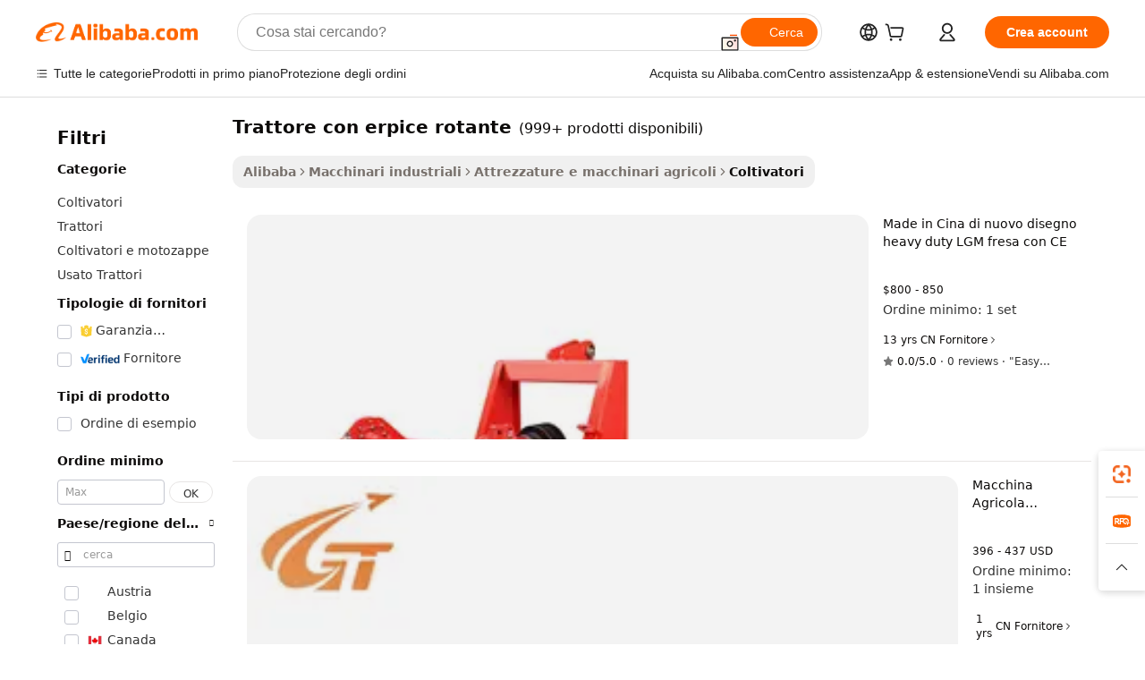

--- FILE ---
content_type: text/html;charset=UTF-8
request_url: https://italian.alibaba.com/g/tractor-ce-rotary-tiller.html
body_size: 180401
content:

<!-- screen_content -->

    <!-- tangram:5410 begin-->
    <!-- tangram:529998 begin-->
    
<!DOCTYPE html>
<html lang="it" dir="ltr">
  <head>
        <script>
      window.__BB = {
        scene: window.__bb_scene || 'traffic-free-goods'
      };
      window.__BB.BB_CWV_IGNORE = {
          lcp_element: ['#icbu-buyer-pc-top-banner'],
          lcp_url: [],
        };
      window._timing = {}
      window._timing.first_start = Date.now();
      window.needLoginInspiration = Boolean(false);
      // 变量用于标记页面首次可见时间
      let firstVisibleTime = null;
      if (typeof document.hidden !== 'undefined') {
        // 页面首次加载时直接统计
        if (!document.hidden) {
          firstVisibleTime = Date.now();
          window.__BB_timex = 1
        } else {
          // 页面不可见时监听 visibilitychange 事件
          document.addEventListener('visibilitychange', () => {
            if (!document.hidden) {
              firstVisibleTime = Date.now();
              window.__BB_timex = firstVisibleTime - window.performance.timing.navigationStart
              window.__BB.firstVisibleTime = window.__BB_timex
              console.log("Page became visible after "+ window.__BB_timex + " ms");
            }
          }, { once: true });  // 确保只触发一次
        }
      } else {
        console.warn('Page Visibility API is not supported in this browser.');
      }
    </script>
        <meta name="data-spm" content="a2700">
        <meta name="aplus-xplug" content="NONE">
        <meta name="aplus-icbu-disable-umid" content="1">
        <meta name="google-translate-customization" content="9de59014edaf3b99-22e1cf3b5ca21786-g00bb439a5e9e5f8f-f">
    <meta name="yandex-verification" content="25a76ba8e4443bb3" />
    <meta name="msvalidate.01" content="E3FBF0E89B724C30844BF17C59608E8F" />
    <meta name="viewport" content="width=device-width, initial-scale=1.0, maximum-scale=5.0, user-scalable=yes">
        <link rel="preconnect" href="https://s.alicdn.com/" crossorigin>
    <link rel="dns-prefetch" href="https://s.alicdn.com">
                        <link rel="preload" href="https://s.alicdn.com/@g/alilog/??aplus_plugin_icbufront/index.js,mlog/aplus_v2.js" as="script">
        <link rel="preload" href="https://s.alicdn.com/@img/imgextra/i2/O1CN0153JdbU26g4bILVOyC_!!6000000007690-2-tps-418-58.png" as="image">
        <script>
            window.__APLUS_ABRATE__ = {
        perf_group: 'base64cached',
        scene: "traffic-free-goods",
      };
    </script>
    <meta name="aplus-mmstat-timeout" content="15000">
        <meta content="text/html; charset=utf-8" http-equiv="Content-Type">
          <title>trattore con erpice rotante avanzata per l'efficienza nell'agricoltura - Alibaba.com</title>
      <meta name="keywords" content="tractor tiller,tractor power tiller,mini tractor tiller">
      <meta name="description" content="Acquista trattore con erpice rotante efficaci e potenti da Alibaba.com per ottimizzare l'attività agricola. Queste trattore con erpice rotante dal prezzo interessante hanno varie funzioni avanzate.">
            <meta name="pagetiming-rate" content="9">
      <meta name="pagetiming-resource-rate" content="4">
                    <link rel="canonical" href="https://italian.alibaba.com/g/tractor-ce-rotary-tiller.html">
                              <link rel="alternate" hreflang="fr" href="https://french.alibaba.com/g/tractor-ce-rotary-tiller.html">
                  <link rel="alternate" hreflang="de" href="https://german.alibaba.com/g/tractor-ce-rotary-tiller.html">
                  <link rel="alternate" hreflang="pt" href="https://portuguese.alibaba.com/g/tractor-ce-rotary-tiller.html">
                  <link rel="alternate" hreflang="it" href="https://italian.alibaba.com/g/tractor-ce-rotary-tiller.html">
                  <link rel="alternate" hreflang="es" href="https://spanish.alibaba.com/g/tractor-ce-rotary-tiller.html">
                  <link rel="alternate" hreflang="ru" href="https://russian.alibaba.com/g/tractor-ce-rotary-tiller.html">
                  <link rel="alternate" hreflang="ko" href="https://korean.alibaba.com/g/tractor-ce-rotary-tiller.html">
                  <link rel="alternate" hreflang="ar" href="https://arabic.alibaba.com/g/tractor-ce-rotary-tiller.html">
                  <link rel="alternate" hreflang="ja" href="https://japanese.alibaba.com/g/tractor-ce-rotary-tiller.html">
                  <link rel="alternate" hreflang="tr" href="https://turkish.alibaba.com/g/tractor-ce-rotary-tiller.html">
                  <link rel="alternate" hreflang="th" href="https://thai.alibaba.com/g/tractor-ce-rotary-tiller.html">
                  <link rel="alternate" hreflang="vi" href="https://vietnamese.alibaba.com/g/tractor-ce-rotary-tiller.html">
                  <link rel="alternate" hreflang="nl" href="https://dutch.alibaba.com/g/tractor-ce-rotary-tiller.html">
                  <link rel="alternate" hreflang="he" href="https://hebrew.alibaba.com/g/tractor-ce-rotary-tiller.html">
                  <link rel="alternate" hreflang="id" href="https://indonesian.alibaba.com/g/tractor-ce-rotary-tiller.html">
                  <link rel="alternate" hreflang="hi" href="https://hindi.alibaba.com/g/tractor-ce-rotary-tiller.html">
                  <link rel="alternate" hreflang="en" href="https://www.alibaba.com/showroom/tractor-ce-rotary-tiller.html">
                  <link rel="alternate" hreflang="zh" href="https://chinese.alibaba.com/g/tractor-ce-rotary-tiller.html">
                  <link rel="alternate" hreflang="x-default" href="https://www.alibaba.com/showroom/tractor-ce-rotary-tiller.html">
                                        <script>
      // Aplus 配置自动打点
      var queue = window.goldlog_queue || (window.goldlog_queue = []);
      var tags = ["button", "a", "div", "span", "i", "svg", "input", "li", "tr"];
      queue.push(
        {
          action: 'goldlog.appendMetaInfo',
          arguments: [
            'aplus-auto-exp',
            [
              {
                logkey: '/sc.ug_msite.new_product_exp',
                cssSelector: '[data-spm-exp]',
                props: ["data-spm-exp"],
              },
              {
                logkey: '/sc.ug_pc.seolist_product_exp',
                cssSelector: '.traffic-card-gallery',
                props: ["data-spm-exp"],
              }
            ]
          ]
        }
      )
      queue.push({
        action: 'goldlog.setMetaInfo',
        arguments: ['aplus-auto-clk', JSON.stringify(tags.map(tag =>({
          "logkey": "/sc.ug_msite.new_product_clk",
          tag,
          "filter": "data-spm-clk",
          "props": ["data-spm-clk"]
        })))],
      });
    </script>
  </head>
  <div id="icbu-header"><div id="the-new-header" data-version="4.4.0" data-tnh-auto-exp="tnh-expose" data-scenes="search-products" style="position: relative;background-color: #fff;border-bottom: 1px solid #ddd;box-sizing: border-box; font-family:Inter,SF Pro Text,Roboto,Helvetica Neue,Helvetica,Tahoma,Arial,PingFang SC,Microsoft YaHei;"><div style="display: flex;align-items:center;height: 72px;min-width: 1200px;max-width: 1580px;margin: 0 auto;padding: 0 40px;box-sizing: border-box;"><img style="height: 29px; width: 209px;" src="https://s.alicdn.com/@img/imgextra/i2/O1CN0153JdbU26g4bILVOyC_!!6000000007690-2-tps-418-58.png" alt="" /></div><div style="min-width: 1200px;max-width: 1580px;margin: 0 auto;overflow: hidden;font-size: 14px;display: flex;justify-content: space-between;padding: 0 40px;box-sizing: border-box;"><div style="display: flex; align-items: center; justify-content: space-between"><div style="position: relative; height: 36px; padding: 0 28px 0 20px">All categories</div><div style="position: relative; height: 36px; padding-right: 28px">Featured selections</div><div style="position: relative; height: 36px">Trade Assurance</div></div><div style="display: flex; align-items: center; justify-content: space-between"><div style="position: relative; height: 36px; padding-right: 28px">Buyer Central</div><div style="position: relative; height: 36px; padding-right: 28px">Help Center</div><div style="position: relative; height: 36px; padding-right: 28px">Get the app</div><div style="position: relative; height: 36px">Become a supplier</div></div></div></div></div></div>
  <body data-spm="7724857" style="min-height: calc(100vh + 1px)"><script 
id="beacon-aplus"   
src="//s.alicdn.com/@g/alilog/??aplus_plugin_icbufront/index.js,mlog/aplus_v2.js"
exparams="aplus=async&userid=&aplus&ali_beacon_id=&ali_apache_id=&ali_apache_track=&ali_apache_tracktmp=&eagleeye_traceid=2101c9ac17690499922194576e128b&ip=18%2e117%2e196%2e144&dmtrack_c={ali%5fresin%5ftrace%3dse%5frst%3dnull%7csp%5fviewtype%3dY%7cset%3d3%7cser%3d1007%7cpageId%3d2a909e21bf9c4a11a48839ab97830638%7cm%5fpageid%3dnull%7cpvmi%3d149612712e68431abb1c57f6cb6f9d69%7csek%5fsepd%3dtrattore%2bcon%2berpice%2brotante%7csek%3dtractor%2bce%2brotary%2btiller%7cse%5fpn%3d1%7cp4pid%3dce936b8a%2d9258%2d4e83%2d94e6%2d3efd43becb6e%7csclkid%3dnull%7cforecast%5fpost%5fcate%3dnull%7cseo%5fnew%5fuser%5fflag%3dfalse%7ccategoryId%3d12802%7cseo%5fsearch%5fmodel%5fupgrade%5fv2%3d2025070801%7cseo%5fmodule%5fcard%5f20240624%3d202406242%7clong%5ftext%5fgoogle%5ftranslate%5fv2%3d2407142%7cseo%5fcontent%5ftd%5fbottom%5ftext%5fupdate%5fkey%3d2025070801%7cseo%5fsearch%5fmodel%5fupgrade%5fv3%3d2025072201%7cdamo%5falt%5freplace%3d2485818%7cseo%5fsearch%5fmodel%5fmulti%5fupgrade%5fv3%3d2025081101%7cwap%5fcross%3d2007659%7cwap%5fcs%5faction%3d2005494%7cAPP%5fVisitor%5fActive%3d26701%7cseo%5fshowroom%5fgoods%5fmix%3d2005244%7cseo%5fdefault%5fcached%5flong%5ftext%5ffrom%5fnew%5fkeyword%5fstep%3d2024122502%7cshowroom%5fgeneral%5ftemplate%3d2005292%7cshowroom%5freview%3d20230308%7cwap%5fcs%5ftext%3dnull%7cstructured%5fdata%3d2025052702%7cseo%5fmulti%5fstyle%5ftext%5fupdate%3d2511182%7cpc%5fnew%5fheader%3dnull%7cseo%5fmeta%5fcate%5ftemplate%5fv1%3d2025042401%7cseo%5fmeta%5ftd%5fsearch%5fkeyword%5fstep%5fv1%3d2025040999%7cshowroom%5fft%5flong%5ftext%5fbaks%3d80802%7cAPP%5fGrowing%5fBuyer%5fHigh%5fIntent%5fActive%3d25488%7cshowroom%5fpc%5fv2019%3d2104%7cAPP%5fProspecting%5fBuyer%3d26708%7ccache%5fcontrol%3dnull%7cAPP%5fChurned%5fCore%5fBuyer%3d25463%7cseo%5fdefault%5fcached%5flong%5ftext%5fstep%3d24110802%7camp%5flighthouse%5fscore%5fimage%3d19657%7cseo%5fft%5ftranslate%5fgemini%3d25012003%7cwap%5fnode%5fssr%3d2015725%7cdataphant%5fopen%3d27030%7clongtext%5fmulti%5fstyle%5fexpand%5frussian%3d2510141%7cseo%5flongtext%5fgoogle%5fdata%5fsection%3d25021702%7cindustry%5fpopular%5ffloor%3dnull%7cwap%5fad%5fgoods%5fproduct%5finterval%3dnull%7cseo%5fgoods%5fbootom%5fwholesale%5flink%3dnull%7cseo%5fmiddle%5fwholesale%5flink%3d2486164%7cseo%5fkeyword%5faatest%3d16%7cft%5flong%5ftext%5fenpand%5fstep2%3d121602%7cseo%5fft%5flongtext%5fexpand%5fstep3%3d25012102%7cseo%5fwap%5fheadercard%3d2006288%7cAPP%5fChurned%5fInactive%5fVisitor%3d25497%7cAPP%5fGrowing%5fBuyer%5fHigh%5fIntent%5fInactive%3d25484%7cseo%5fmeta%5ftd%5fmulti%5fkey%3d2025061801%7ctop%5frecommend%5f20250120%3d202501201%7clongtext%5fmulti%5fstyle%5fexpand%5ffrench%5fcopy%3d25091802%7clongtext%5fmulti%5fstyle%5fexpand%5ffrench%5fcopy%5fcopy%3d25092502%7clong%5ftext%5fpaa%3d220901%7cseo%5ffloor%5fexp%3dnull%7cseo%5fshowroom%5falgo%5flink%3d17764%7cseo%5fmeta%5ftd%5faib%5fgeneral%5fkey%3d2025091901%7ccountry%5findustry%3d202311033%7cpc%5ffree%5fswitchtosearch%3d2020529%7cshowroom%5fft%5flong%5ftext%5fenpand%5fstep1%3d101102%7cseo%5fshowroom%5fnorel%3dnull%7cplp%5fstyle%5f25%5fpc%3d202505222%7cseo%5fggs%5flayer%3d10010%7cquery%5fmutil%5flang%5ftranslate%3d2025060300%7cAPP%5fChurned%5fBuyer%3d25468%7cstream%5frender%5fperf%5fopt%3d2309181%7cwap%5fgoods%3d2007383%7cseo%5fshowroom%5fsimilar%5f20240614%3d202406142%7cchinese%5fopen%3d6307%7cquery%5fgpt%5ftranslate%3d20240820%7cad%5fproduct%5finterval%3dnull%7camp%5fto%5fpwa%3d2007359%7cplp%5faib%5fmulti%5fai%5fmeta%3d20250401%7cwap%5fsupplier%5fcontent%3dnull%7cpc%5ffree%5frefactoring%3d20220315%7csso%5foem%5ffloor%3d30031%7cAPP%5fGrowing%5fBuyer%5fInactive%3d25476%7cseo%5fpc%5fnew%5fview%5f20240807%3d202408072%7cseo%5fbottom%5ftext%5fentity%5fkey%5fcopy%3d2025062400%7cstream%5frender%3d433763%7cseo%5fmodule%5fcard%5f20240424%3d202404241%7cseo%5ftitle%5freplace%5f20191226%3d5841%7clongtext%5fmulti%5fstyle%5fexpand%3d25090802%7cgoogleweblight%3d6516%7clighthouse%5fbase64%3d2005760%7cAPP%5fProspecting%5fBuyer%5fActive%3d26719%7cad%5fgoods%5fproduct%5finterval%3dnull%7cseo%5fbottom%5fdeep%5fextend%5fkw%5fkey%3d2025071101%7clongtext%5fmulti%5fstyle%5fexpand%5fturkish%3d25102802%7cilink%5fuv%3d20240911%7cwap%5flist%5fwakeup%3d2005832%7ctpp%5fcrosslink%5fpc%3d20205311%7cseo%5ftop%5fbooth%3d18501%7cAPP%5fGrowing%5fBuyer%5fLess%5fActive%3d25472%7cseo%5fsearch%5fmodel%5fupgrade%5frank%3d2025092401%7cgoodslayer%3d7977%7cft%5flong%5ftext%5ftranslate%5fexpand%5fstep1%3d24110802%7cseo%5fheaderstyle%5ftraffic%5fkey%5fv1%3d2025072100%7ccrosslink%5fswitch%3d2008141%7cp4p%5foutline%3d20240328%7cseo%5fmeta%5ftd%5faib%5fv2%5fkey%3d2025091800%7crts%5fmulti%3d2008404%7cseo%5fad%5foptimization%5fkey%5fv2%3d2025072301%7cAPP%5fVisitor%5fLess%5fActive%3d26698%7cseo%5fsearch%5franker%5fid%3d2025112401%7cplp%5fstyle%5f25%3d202505192%7ccdn%5fvm%3d2007368%7cwap%5fad%5fproduct%5finterval%3dnull%7cseo%5fsearch%5fmodel%5fmulti%5fupgrade%5frank%3d2025092401%7cpc%5fcard%5fshare%3d2025081201%7cAPP%5fGrowing%5fBuyer%5fHigh%5fIntent%5fLess%5fActive%3d25477%7cgoods%5ftitle%5fsubstitute%3d9618%7cwap%5fscreen%5fexp%3d2025081400%7creact%5fheader%5ftest%3d202502182%7cpc%5fcs%5fcolor%3d2005788%7cshowroom%5fft%5flong%5ftext%5ftest%3d72502%7cone%5ftap%5flogin%5fABTest%3d202308153%7cseo%5fhyh%5fshow%5ftags%3dnull%7cplp%5fstructured%5fdata%3d2508182%7cguide%5fdelete%3d2008526%7cseo%5findustry%5ftemplate%3dnull%7cseo%5fmeta%5ftd%5fmulti%5fes%5fkey%3d2025073101%7cseo%5fshowroom%5fdata%5fmix%3d19888%7csso%5ftop%5franking%5ffloor%3d20031%7cseo%5ftd%5fdeep%5fupgrade%5fkey%5fv3%3d2025081101%7cwap%5fue%5fone%3d2025111401%7cshowroom%5fto%5frts%5flink%3d2008480%7ccountrysearch%5ftest%3dnull%7cchannel%5famp%5fto%5fpwa%3dnull%7cseo%5fmulti%5fstyles%5flong%5ftext%3d2503172%7cseo%5fmeta%5ftext%5fmutli%5fcate%5ftemplate%5fv1%3d2025080800%7cseo%5fdefault%5fcached%5fmutil%5flong%5ftext%5fstep%3d24110436%7cseo%5faction%5fpoint%5ftype%3d22823%7cseo%5faib%5ftd%5flaunch%5f20240828%5fcopy%3d202408282%7cseo%5fshowroom%5fwholesale%5flink%3dnull%7cseo%5fperf%5fimprove%3d2023999%7cseo%5fwap%5flist%5fbounce%5f01%3d2063%7cseo%5fwap%5flist%5fbounce%5f02%3d2128%7cAPP%5fGrowing%5fBuyer%5fActive%3d25492%7cvideolayer%3dnull%7cvideo%5fplay%3dnull%7cAPP%5fChurned%5fMember%5fInactive%3d25501%7cseo%5fgoogle%5fnew%5fstruct%3d438326%7cicbu%5falgo%5fp4p%5fseo%5fad%3d2025072301%7ctpp%5ftrace%3dseoKeyword%2dseoKeyword%5fv3%2dproduct%2dPRODUCT%5fFAIL}&pageid=1275c4902101ef531769049992&hn=ensearchweb033001239083%2erg%2dus%2deast%2eus44&asid=AQAAAACIj3FpT7/gKQAAAACl2mUnKaVsEg==&treq=&tres=" async>
</script>
                        <!-- tangram:7430 begin-->
 <style>
   .traffic-card-gallery {display: flex;position: relative;flex-direction: column;justify-content: flex-start;border-radius: 0.5rem;background-color: #fff;padding: 0.5rem 0.5rem 1rem;overflow: hidden;font-size: 0.75rem;line-height: 1rem;}
   .product-price {
     b {
       font-size: 22px;
     }
   }
 </style>
<div id="first-cached-card">
    <div style="box-sizing:border-box;display: flex;position: absolute;left: 0;right: 0;margin: 0 auto;z-index: 1;min-width: 1200px;max-width: 1580px;padding: 0.75rem 2.25rem 0;pointer-events: none;">
    <!--页面主体区域-->
    <div style="flex: 1 1 0%; overflow: hidden;padding: 0.5rem 0.5rem 0.5rem 0.2rem">
      <!-- breadcrumb -->
      <div style="margin-bottom: 1rem; height: 1.25rem"></div>
      <!-- keywords -->
      <div style="margin-bottom: 1.2rem;height: 2.5rem;font-weight: 700;font-size: 1.25rem;line-height: 1.75rem;"></div>
      <div style="width: calc(25% - 4.65rem);pointer-events: auto">
        <div class="traffic-card-gallery">
          <!-- ProductImage -->
          <a href="//www.alibaba.com/product-detail/Made-in-China-New-Design-Heavy_62010710940.html" target="_blank" style="position: relative;margin-bottom: 0.5rem;aspect-ratio: 1;overflow: hidden;border-radius: 0.75rem;">
            <div style="display: flex; overflow: hidden">
              <div style="position: relative;margin: 0;width: 100%;min-width: 0;flex-shrink: 0;flex-grow: 0;flex-basis: 100%;padding: 0;">
                <img style="position: relative; aspect-ratio: 1; width: 100%" src="[data-uri]" loading="eager" />
                <div style="position: absolute;left: 0;bottom: 0;right: 0;top: 0;background-color: #000;opacity: 0.05;"></div>
              </div>
            </div>
          </a>
          <div style="display: flex;flex: 1 1 0%;flex-direction: column;justify-content: space-between;">
            <div>
              <!-- ProductTitle -->
              <a style="color:black;
                            margin-bottom: 0.5rem;
                            margin-right: 0.5rem;overflow: hidden;display: -webkit-box;-webkit-box-orient: vertical;-webkit-line-clamp: 2;font-size:0.875rem;line-height:1.25rem" href="//www.alibaba.com/product-detail/Made-in-China-New-Design-Heavy_62010710940.html" target="_blank">
                Made in Cina di nuovo disegno heavy duty LGM fresa con CE
              </a>
              <!-- ProductTag -->
              <div style="margin-bottom: 0.75rem;display: flex;height: 1rem;flex-wrap: nowrap;align-items: center;overflow: hidden;"></div>
              <!-- ProductPrice -->
                            <div style="margin-bottom: 0.25rem; display: flex; align-items: flex-start" class="product-price">
                                              $800 - 850
                              </div>
              <!-- ProductPromotionPrice -->
                            <!-- ProductShippingPrice -->
                            <!-- ProductMoq -->
              <div style="font-size: 0.875rem; line-height: 1.25rem; color: #333">Min. Order: 1 set</div>
                            <!-- ProductShippingPrice -->
              <div style="margin-bottom: 0.5rem;height: 1.25rem;font-size: 0.875rem;line-height: 1.25rem;color: #333;"></div>
                                          <!-- ProductSupplier -->
              <div style="margin-bottom: 0.5rem;margin-top: 1rem;display: flex;align-items: center;">
                                <span style="margin-right: 0.25rem; font-size: 0.75rem; line-height: 1rem">13yrs</span>
              </div>
              <!-- ProductReviews -->
              <a style="margin-bottom: 0.5rem;display: flex;align-items: center;font-size: 0.75rem;line-height: 1rem;color: #333;" href="//aiemery.en.alibaba.com/company_profile/feedback.html" target="_blank">
                <svg xmlns="http://www.w3.org/2000/svg" width="14" height="14" viewBox="0 0 24 24" fill="#767676" stroke="#767676" stroke-width="2" stroke-linecap="round" stroke-linejoin="round" style="margin-right: 0.25rem; min-width: 0.75rem">
                  <polygon points="12 2 15.09 8.26 22 9.27 17 14.14 18.18 21.02 12 17.77 5.82 21.02 7 14.14 2 9.27 8.91 8.26 12 2"></polygon>
                </svg>
                <span style="color: hsl(20, 14.3%, 4.1%)">0.0/5.0</span>
                <span style="margin-left: 0.25rem; margin-right: 0.25rem">·</span>
                <span style="white-space: nowrap">0 reviews</span>
              </a>
                          </div>
          </div>

        </div>
      </div>

    </div>
  </div>
</div>
<!-- tangram:7430 end-->
            <style>.component-left-filter-callback{display:flex;position:relative;margin-top:10px;height:1200px}.component-left-filter-callback img{width:200px}.component-left-filter-callback i{position:absolute;top:5%;left:50%}.related-search-wrapper{padding:.5rem;--tw-bg-opacity: 1;background-color:#fff;background-color:rgba(255,255,255,var(--tw-bg-opacity, 1));border-width:1px;border-color:var(--input)}.related-search-wrapper .related-search-box{margin:12px 16px}.related-search-wrapper .related-search-box .related-search-title{display:inline;float:start;color:#666;word-wrap:break-word;margin-right:12px;width:13%}.related-search-wrapper .related-search-box .related-search-content{display:flex;flex-wrap:wrap}.related-search-wrapper .related-search-box .related-search-content .related-search-link{margin-right:12px;width:23%;overflow:hidden;color:#666;text-overflow:ellipsis;white-space:nowrap}.product-title img{margin-right:.5rem;display:inline-block;height:1rem;vertical-align:sub}.product-price b{font-size:22px}.similar-icon{position:absolute;bottom:12px;z-index:2;right:12px}.rfq-card{display:inline-block;position:relative;box-sizing:border-box;margin-bottom:36px}.rfq-card .rfq-card-content{display:flex;position:relative;flex-direction:column;align-items:flex-start;background-size:cover;background-color:#fff;padding:12px;width:100%;height:100%}.rfq-card .rfq-card-content .rfq-card-icon{margin-top:50px}.rfq-card .rfq-card-content .rfq-card-icon img{width:45px}.rfq-card .rfq-card-content .rfq-card-top-title{margin-top:14px;color:#222;font-weight:400;font-size:16px}.rfq-card .rfq-card-content .rfq-card-title{margin-top:24px;color:#333;font-weight:800;font-size:20px}.rfq-card .rfq-card-content .rfq-card-input-box{margin-top:24px;width:100%}.rfq-card .rfq-card-content .rfq-card-input-box textarea{box-sizing:border-box;border:1px solid #ddd;border-radius:4px;background-color:#fff;padding:9px 12px;width:100%;height:88px;resize:none;color:#666;font-weight:400;font-size:13px;font-family:inherit}.rfq-card .rfq-card-content .rfq-card-button{margin-top:24px;border:1px solid #666;border-radius:16px;background-color:#fff;width:67%;color:#000;font-weight:700;font-size:14px;line-height:30px;text-align:center}[data-modulename^=ProductList-] div{contain-intrinsic-size:auto 500px}.traffic-card-gallery:hover{--tw-shadow: 0px 2px 6px 2px rgba(0,0,0,.12157);--tw-shadow-colored: 0px 2px 6px 2px var(--tw-shadow-color);box-shadow:0 0 #0000,0 0 #0000,0 2px 6px 2px #0000001f;box-shadow:var(--tw-ring-offset-shadow, 0 0 rgba(0,0,0,0)),var(--tw-ring-shadow, 0 0 rgba(0,0,0,0)),var(--tw-shadow);z-index:10}.traffic-card-gallery{position:relative;display:flex;flex-direction:column;justify-content:flex-start;overflow:hidden;border-radius:.75rem;--tw-bg-opacity: 1;background-color:#fff;background-color:rgba(255,255,255,var(--tw-bg-opacity, 1));padding:.5rem;font-size:.75rem;line-height:1rem}.traffic-card-list{position:relative;display:flex;height:292px;flex-direction:row;justify-content:flex-start;overflow:hidden;border-bottom-width:1px;--tw-bg-opacity: 1;background-color:#fff;background-color:rgba(255,255,255,var(--tw-bg-opacity, 1));padding:1rem;font-size:.75rem;line-height:1rem}.traffic-card-g-industry:hover{--tw-shadow: 0 0 10px rgba(0,0,0,.1);--tw-shadow-colored: 0 0 10px var(--tw-shadow-color);box-shadow:0 0 #0000,0 0 #0000,0 0 10px #0000001a;box-shadow:var(--tw-ring-offset-shadow, 0 0 rgba(0,0,0,0)),var(--tw-ring-shadow, 0 0 rgba(0,0,0,0)),var(--tw-shadow)}.traffic-card-g-industry{position:relative;border-radius:var(--radius);--tw-bg-opacity: 1;background-color:#fff;background-color:rgba(255,255,255,var(--tw-bg-opacity, 1));padding:1.25rem .75rem .75rem;font-size:.875rem;line-height:1.25rem}.module-filter-section-wrapper{max-height:none!important;overflow-x:hidden}*,:before,:after{--tw-border-spacing-x: 0;--tw-border-spacing-y: 0;--tw-translate-x: 0;--tw-translate-y: 0;--tw-rotate: 0;--tw-skew-x: 0;--tw-skew-y: 0;--tw-scale-x: 1;--tw-scale-y: 1;--tw-pan-x: ;--tw-pan-y: ;--tw-pinch-zoom: ;--tw-scroll-snap-strictness: proximity;--tw-gradient-from-position: ;--tw-gradient-via-position: ;--tw-gradient-to-position: ;--tw-ordinal: ;--tw-slashed-zero: ;--tw-numeric-figure: ;--tw-numeric-spacing: ;--tw-numeric-fraction: ;--tw-ring-inset: ;--tw-ring-offset-width: 0px;--tw-ring-offset-color: #fff;--tw-ring-color: rgba(59, 130, 246, .5);--tw-ring-offset-shadow: 0 0 rgba(0,0,0,0);--tw-ring-shadow: 0 0 rgba(0,0,0,0);--tw-shadow: 0 0 rgba(0,0,0,0);--tw-shadow-colored: 0 0 rgba(0,0,0,0);--tw-blur: ;--tw-brightness: ;--tw-contrast: ;--tw-grayscale: ;--tw-hue-rotate: ;--tw-invert: ;--tw-saturate: ;--tw-sepia: ;--tw-drop-shadow: ;--tw-backdrop-blur: ;--tw-backdrop-brightness: ;--tw-backdrop-contrast: ;--tw-backdrop-grayscale: ;--tw-backdrop-hue-rotate: ;--tw-backdrop-invert: ;--tw-backdrop-opacity: ;--tw-backdrop-saturate: ;--tw-backdrop-sepia: ;--tw-contain-size: ;--tw-contain-layout: ;--tw-contain-paint: ;--tw-contain-style: }::backdrop{--tw-border-spacing-x: 0;--tw-border-spacing-y: 0;--tw-translate-x: 0;--tw-translate-y: 0;--tw-rotate: 0;--tw-skew-x: 0;--tw-skew-y: 0;--tw-scale-x: 1;--tw-scale-y: 1;--tw-pan-x: ;--tw-pan-y: ;--tw-pinch-zoom: ;--tw-scroll-snap-strictness: proximity;--tw-gradient-from-position: ;--tw-gradient-via-position: ;--tw-gradient-to-position: ;--tw-ordinal: ;--tw-slashed-zero: ;--tw-numeric-figure: ;--tw-numeric-spacing: ;--tw-numeric-fraction: ;--tw-ring-inset: ;--tw-ring-offset-width: 0px;--tw-ring-offset-color: #fff;--tw-ring-color: rgba(59, 130, 246, .5);--tw-ring-offset-shadow: 0 0 rgba(0,0,0,0);--tw-ring-shadow: 0 0 rgba(0,0,0,0);--tw-shadow: 0 0 rgba(0,0,0,0);--tw-shadow-colored: 0 0 rgba(0,0,0,0);--tw-blur: ;--tw-brightness: ;--tw-contrast: ;--tw-grayscale: ;--tw-hue-rotate: ;--tw-invert: ;--tw-saturate: ;--tw-sepia: ;--tw-drop-shadow: ;--tw-backdrop-blur: ;--tw-backdrop-brightness: ;--tw-backdrop-contrast: ;--tw-backdrop-grayscale: ;--tw-backdrop-hue-rotate: ;--tw-backdrop-invert: ;--tw-backdrop-opacity: ;--tw-backdrop-saturate: ;--tw-backdrop-sepia: ;--tw-contain-size: ;--tw-contain-layout: ;--tw-contain-paint: ;--tw-contain-style: }*,:before,:after{box-sizing:border-box;border-width:0;border-style:solid;border-color:#e5e7eb}:before,:after{--tw-content: ""}html,:host{line-height:1.5;-webkit-text-size-adjust:100%;-moz-tab-size:4;-o-tab-size:4;tab-size:4;font-family:ui-sans-serif,system-ui,-apple-system,Segoe UI,Roboto,Ubuntu,Cantarell,Noto Sans,sans-serif,"Apple Color Emoji","Segoe UI Emoji",Segoe UI Symbol,"Noto Color Emoji";font-feature-settings:normal;font-variation-settings:normal;-webkit-tap-highlight-color:transparent}body{margin:0;line-height:inherit}hr{height:0;color:inherit;border-top-width:1px}abbr:where([title]){text-decoration:underline;-webkit-text-decoration:underline dotted;text-decoration:underline dotted}h1,h2,h3,h4,h5,h6{font-size:inherit;font-weight:inherit}a{color:inherit;text-decoration:inherit}b,strong{font-weight:bolder}code,kbd,samp,pre{font-family:ui-monospace,SFMono-Regular,Menlo,Monaco,Consolas,Liberation Mono,Courier New,monospace;font-feature-settings:normal;font-variation-settings:normal;font-size:1em}small{font-size:80%}sub,sup{font-size:75%;line-height:0;position:relative;vertical-align:baseline}sub{bottom:-.25em}sup{top:-.5em}table{text-indent:0;border-color:inherit;border-collapse:collapse}button,input,optgroup,select,textarea{font-family:inherit;font-feature-settings:inherit;font-variation-settings:inherit;font-size:100%;font-weight:inherit;line-height:inherit;letter-spacing:inherit;color:inherit;margin:0;padding:0}button,select{text-transform:none}button,input:where([type=button]),input:where([type=reset]),input:where([type=submit]){-webkit-appearance:button;background-color:transparent;background-image:none}:-moz-focusring{outline:auto}:-moz-ui-invalid{box-shadow:none}progress{vertical-align:baseline}::-webkit-inner-spin-button,::-webkit-outer-spin-button{height:auto}[type=search]{-webkit-appearance:textfield;outline-offset:-2px}::-webkit-search-decoration{-webkit-appearance:none}::-webkit-file-upload-button{-webkit-appearance:button;font:inherit}summary{display:list-item}blockquote,dl,dd,h1,h2,h3,h4,h5,h6,hr,figure,p,pre{margin:0}fieldset{margin:0;padding:0}legend{padding:0}ol,ul,menu{list-style:none;margin:0;padding:0}dialog{padding:0}textarea{resize:vertical}input::-moz-placeholder,textarea::-moz-placeholder{opacity:1;color:#9ca3af}input::placeholder,textarea::placeholder{opacity:1;color:#9ca3af}button,[role=button]{cursor:pointer}:disabled{cursor:default}img,svg,video,canvas,audio,iframe,embed,object{display:block;vertical-align:middle}img,video{max-width:100%;height:auto}[hidden]:where(:not([hidden=until-found])){display:none}:root{--background: hsl(0, 0%, 100%);--foreground: hsl(20, 14.3%, 4.1%);--card: hsl(0, 0%, 100%);--card-foreground: hsl(20, 14.3%, 4.1%);--popover: hsl(0, 0%, 100%);--popover-foreground: hsl(20, 14.3%, 4.1%);--primary: hsl(24, 100%, 50%);--primary-foreground: hsl(60, 9.1%, 97.8%);--secondary: hsl(60, 4.8%, 95.9%);--secondary-foreground: #333;--muted: hsl(60, 4.8%, 95.9%);--muted-foreground: hsl(25, 5.3%, 44.7%);--accent: hsl(60, 4.8%, 95.9%);--accent-foreground: hsl(24, 9.8%, 10%);--destructive: hsl(0, 84.2%, 60.2%);--destructive-foreground: hsl(60, 9.1%, 97.8%);--border: hsl(20, 5.9%, 90%);--input: hsl(20, 5.9%, 90%);--ring: hsl(24.6, 95%, 53.1%);--radius: 1rem}.dark{--background: hsl(20, 14.3%, 4.1%);--foreground: hsl(60, 9.1%, 97.8%);--card: hsl(20, 14.3%, 4.1%);--card-foreground: hsl(60, 9.1%, 97.8%);--popover: hsl(20, 14.3%, 4.1%);--popover-foreground: hsl(60, 9.1%, 97.8%);--primary: hsl(20.5, 90.2%, 48.2%);--primary-foreground: hsl(60, 9.1%, 97.8%);--secondary: hsl(12, 6.5%, 15.1%);--secondary-foreground: hsl(60, 9.1%, 97.8%);--muted: hsl(12, 6.5%, 15.1%);--muted-foreground: hsl(24, 5.4%, 63.9%);--accent: hsl(12, 6.5%, 15.1%);--accent-foreground: hsl(60, 9.1%, 97.8%);--destructive: hsl(0, 72.2%, 50.6%);--destructive-foreground: hsl(60, 9.1%, 97.8%);--border: hsl(12, 6.5%, 15.1%);--input: hsl(12, 6.5%, 15.1%);--ring: hsl(20.5, 90.2%, 48.2%)}*{border-color:#e7e5e4;border-color:var(--border)}body{background-color:#fff;background-color:var(--background);color:#0c0a09;color:var(--foreground)}.il-sr-only{position:absolute;width:1px;height:1px;padding:0;margin:-1px;overflow:hidden;clip:rect(0,0,0,0);white-space:nowrap;border-width:0}.il-invisible{visibility:hidden}.il-fixed{position:fixed}.il-absolute{position:absolute}.il-relative{position:relative}.il-sticky{position:sticky}.il-inset-0{inset:0}.il--bottom-12{bottom:-3rem}.il--top-12{top:-3rem}.il-bottom-0{bottom:0}.il-bottom-2{bottom:.5rem}.il-bottom-3{bottom:.75rem}.il-bottom-4{bottom:1rem}.il-end-0{right:0}.il-end-2{right:.5rem}.il-end-3{right:.75rem}.il-end-4{right:1rem}.il-left-0{left:0}.il-left-3{left:.75rem}.il-right-0{right:0}.il-right-2{right:.5rem}.il-right-3{right:.75rem}.il-start-0{left:0}.il-start-1\/2{left:50%}.il-start-2{left:.5rem}.il-start-3{left:.75rem}.il-start-\[50\%\]{left:50%}.il-top-0{top:0}.il-top-1\/2{top:50%}.il-top-16{top:4rem}.il-top-4{top:1rem}.il-top-\[50\%\]{top:50%}.il-z-10{z-index:10}.il-z-50{z-index:50}.il-z-\[9999\]{z-index:9999}.il-col-span-4{grid-column:span 4 / span 4}.il-m-0{margin:0}.il-m-3{margin:.75rem}.il-m-auto{margin:auto}.il-mx-auto{margin-left:auto;margin-right:auto}.il-my-3{margin-top:.75rem;margin-bottom:.75rem}.il-my-5{margin-top:1.25rem;margin-bottom:1.25rem}.il-my-auto{margin-top:auto;margin-bottom:auto}.\!il-mb-4{margin-bottom:1rem!important}.il--mt-4{margin-top:-1rem}.il-mb-0{margin-bottom:0}.il-mb-1{margin-bottom:.25rem}.il-mb-2{margin-bottom:.5rem}.il-mb-3{margin-bottom:.75rem}.il-mb-4{margin-bottom:1rem}.il-mb-5{margin-bottom:1.25rem}.il-mb-6{margin-bottom:1.5rem}.il-mb-8{margin-bottom:2rem}.il-mb-\[-0\.75rem\]{margin-bottom:-.75rem}.il-mb-\[0\.125rem\]{margin-bottom:.125rem}.il-me-1{margin-right:.25rem}.il-me-2{margin-right:.5rem}.il-me-3{margin-right:.75rem}.il-me-auto{margin-right:auto}.il-mr-1{margin-right:.25rem}.il-mr-2{margin-right:.5rem}.il-ms-1{margin-left:.25rem}.il-ms-4{margin-left:1rem}.il-ms-5{margin-left:1.25rem}.il-ms-8{margin-left:2rem}.il-ms-\[\.375rem\]{margin-left:.375rem}.il-ms-auto{margin-left:auto}.il-mt-0{margin-top:0}.il-mt-0\.5{margin-top:.125rem}.il-mt-1{margin-top:.25rem}.il-mt-2{margin-top:.5rem}.il-mt-3{margin-top:.75rem}.il-mt-4{margin-top:1rem}.il-mt-6{margin-top:1.5rem}.il-line-clamp-1{overflow:hidden;display:-webkit-box;-webkit-box-orient:vertical;-webkit-line-clamp:1}.il-line-clamp-2{overflow:hidden;display:-webkit-box;-webkit-box-orient:vertical;-webkit-line-clamp:2}.il-line-clamp-6{overflow:hidden;display:-webkit-box;-webkit-box-orient:vertical;-webkit-line-clamp:6}.il-inline-block{display:inline-block}.il-inline{display:inline}.il-flex{display:flex}.il-inline-flex{display:inline-flex}.il-grid{display:grid}.il-aspect-square{aspect-ratio:1 / 1}.il-size-5{width:1.25rem;height:1.25rem}.il-h-1{height:.25rem}.il-h-10{height:2.5rem}.il-h-11{height:2.75rem}.il-h-20{height:5rem}.il-h-24{height:6rem}.il-h-3\.5{height:.875rem}.il-h-4{height:1rem}.il-h-40{height:10rem}.il-h-6{height:1.5rem}.il-h-8{height:2rem}.il-h-9{height:2.25rem}.il-h-\[150px\]{height:150px}.il-h-\[152px\]{height:152px}.il-h-\[18\.25rem\]{height:18.25rem}.il-h-\[292px\]{height:292px}.il-h-\[600px\]{height:600px}.il-h-auto{height:auto}.il-h-fit{height:-moz-fit-content;height:fit-content}.il-h-full{height:100%}.il-h-screen{height:100vh}.il-max-h-\[100vh\]{max-height:100vh}.il-w-1\/2{width:50%}.il-w-10{width:2.5rem}.il-w-10\/12{width:83.333333%}.il-w-4{width:1rem}.il-w-6{width:1.5rem}.il-w-64{width:16rem}.il-w-7\/12{width:58.333333%}.il-w-72{width:18rem}.il-w-8{width:2rem}.il-w-8\/12{width:66.666667%}.il-w-9{width:2.25rem}.il-w-9\/12{width:75%}.il-w-\[200px\]{width:200px}.il-w-\[84px\]{width:84px}.il-w-fit{width:-moz-fit-content;width:fit-content}.il-w-full{width:100%}.il-w-screen{width:100vw}.il-min-w-0{min-width:0px}.il-min-w-3{min-width:.75rem}.il-min-w-\[1200px\]{min-width:1200px}.il-max-w-\[1000px\]{max-width:1000px}.il-max-w-\[1580px\]{max-width:1580px}.il-max-w-full{max-width:100%}.il-max-w-lg{max-width:32rem}.il-flex-1{flex:1 1 0%}.il-flex-shrink-0,.il-shrink-0{flex-shrink:0}.il-flex-grow-0,.il-grow-0{flex-grow:0}.il-basis-24{flex-basis:6rem}.il-basis-full{flex-basis:100%}.il-origin-\[--radix-tooltip-content-transform-origin\]{transform-origin:var(--radix-tooltip-content-transform-origin)}.il--translate-x-1\/2{--tw-translate-x: -50%;transform:translate(-50%,var(--tw-translate-y)) rotate(var(--tw-rotate)) skew(var(--tw-skew-x)) skewY(var(--tw-skew-y)) scaleX(var(--tw-scale-x)) scaleY(var(--tw-scale-y));transform:translate(var(--tw-translate-x),var(--tw-translate-y)) rotate(var(--tw-rotate)) skew(var(--tw-skew-x)) skewY(var(--tw-skew-y)) scaleX(var(--tw-scale-x)) scaleY(var(--tw-scale-y))}.il--translate-y-1\/2{--tw-translate-y: -50%;transform:translate(var(--tw-translate-x),-50%) rotate(var(--tw-rotate)) skew(var(--tw-skew-x)) skewY(var(--tw-skew-y)) scaleX(var(--tw-scale-x)) scaleY(var(--tw-scale-y));transform:translate(var(--tw-translate-x),var(--tw-translate-y)) rotate(var(--tw-rotate)) skew(var(--tw-skew-x)) skewY(var(--tw-skew-y)) scaleX(var(--tw-scale-x)) scaleY(var(--tw-scale-y))}.il-translate-x-\[-50\%\]{--tw-translate-x: -50%;transform:translate(-50%,var(--tw-translate-y)) rotate(var(--tw-rotate)) skew(var(--tw-skew-x)) skewY(var(--tw-skew-y)) scaleX(var(--tw-scale-x)) scaleY(var(--tw-scale-y));transform:translate(var(--tw-translate-x),var(--tw-translate-y)) rotate(var(--tw-rotate)) skew(var(--tw-skew-x)) skewY(var(--tw-skew-y)) scaleX(var(--tw-scale-x)) scaleY(var(--tw-scale-y))}.il-translate-y-\[-50\%\]{--tw-translate-y: -50%;transform:translate(var(--tw-translate-x),-50%) rotate(var(--tw-rotate)) skew(var(--tw-skew-x)) skewY(var(--tw-skew-y)) scaleX(var(--tw-scale-x)) scaleY(var(--tw-scale-y));transform:translate(var(--tw-translate-x),var(--tw-translate-y)) rotate(var(--tw-rotate)) skew(var(--tw-skew-x)) skewY(var(--tw-skew-y)) scaleX(var(--tw-scale-x)) scaleY(var(--tw-scale-y))}.il-rotate-90{--tw-rotate: 90deg;transform:translate(var(--tw-translate-x),var(--tw-translate-y)) rotate(90deg) skew(var(--tw-skew-x)) skewY(var(--tw-skew-y)) scaleX(var(--tw-scale-x)) scaleY(var(--tw-scale-y));transform:translate(var(--tw-translate-x),var(--tw-translate-y)) rotate(var(--tw-rotate)) skew(var(--tw-skew-x)) skewY(var(--tw-skew-y)) scaleX(var(--tw-scale-x)) scaleY(var(--tw-scale-y))}@keyframes il-pulse{50%{opacity:.5}}.il-animate-pulse{animation:il-pulse 2s cubic-bezier(.4,0,.6,1) infinite}@keyframes il-spin{to{transform:rotate(360deg)}}.il-animate-spin{animation:il-spin 1s linear infinite}.il-cursor-pointer{cursor:pointer}.il-list-disc{list-style-type:disc}.il-grid-cols-2{grid-template-columns:repeat(2,minmax(0,1fr))}.il-grid-cols-4{grid-template-columns:repeat(4,minmax(0,1fr))}.il-flex-row{flex-direction:row}.il-flex-col{flex-direction:column}.il-flex-col-reverse{flex-direction:column-reverse}.il-flex-wrap{flex-wrap:wrap}.il-flex-nowrap{flex-wrap:nowrap}.il-items-start{align-items:flex-start}.il-items-center{align-items:center}.il-items-baseline{align-items:baseline}.il-justify-start{justify-content:flex-start}.il-justify-end{justify-content:flex-end}.il-justify-center{justify-content:center}.il-justify-between{justify-content:space-between}.il-gap-1{gap:.25rem}.il-gap-1\.5{gap:.375rem}.il-gap-10{gap:2.5rem}.il-gap-2{gap:.5rem}.il-gap-3{gap:.75rem}.il-gap-4{gap:1rem}.il-gap-8{gap:2rem}.il-gap-\[\.0938rem\]{gap:.0938rem}.il-gap-\[\.375rem\]{gap:.375rem}.il-gap-\[0\.125rem\]{gap:.125rem}.\!il-gap-x-5{-moz-column-gap:1.25rem!important;column-gap:1.25rem!important}.\!il-gap-y-5{row-gap:1.25rem!important}.il-space-y-1\.5>:not([hidden])~:not([hidden]){--tw-space-y-reverse: 0;margin-top:calc(.375rem * (1 - var(--tw-space-y-reverse)));margin-top:.375rem;margin-top:calc(.375rem * calc(1 - var(--tw-space-y-reverse)));margin-bottom:0rem;margin-bottom:calc(.375rem * var(--tw-space-y-reverse))}.il-space-y-4>:not([hidden])~:not([hidden]){--tw-space-y-reverse: 0;margin-top:calc(1rem * (1 - var(--tw-space-y-reverse)));margin-top:1rem;margin-top:calc(1rem * calc(1 - var(--tw-space-y-reverse)));margin-bottom:0rem;margin-bottom:calc(1rem * var(--tw-space-y-reverse))}.il-overflow-hidden{overflow:hidden}.il-overflow-y-auto{overflow-y:auto}.il-overflow-y-scroll{overflow-y:scroll}.il-truncate{overflow:hidden;text-overflow:ellipsis;white-space:nowrap}.il-text-ellipsis{text-overflow:ellipsis}.il-whitespace-normal{white-space:normal}.il-whitespace-nowrap{white-space:nowrap}.il-break-normal{word-wrap:normal;word-break:normal}.il-break-words{word-wrap:break-word}.il-break-all{word-break:break-all}.il-rounded{border-radius:.25rem}.il-rounded-2xl{border-radius:1rem}.il-rounded-\[0\.5rem\]{border-radius:.5rem}.il-rounded-\[1\.25rem\]{border-radius:1.25rem}.il-rounded-full{border-radius:9999px}.il-rounded-lg{border-radius:1rem;border-radius:var(--radius)}.il-rounded-md{border-radius:calc(1rem - 2px);border-radius:calc(var(--radius) - 2px)}.il-rounded-sm{border-radius:calc(1rem - 4px);border-radius:calc(var(--radius) - 4px)}.il-rounded-xl{border-radius:.75rem}.il-border,.il-border-\[1px\]{border-width:1px}.il-border-b,.il-border-b-\[1px\]{border-bottom-width:1px}.il-border-solid{border-style:solid}.il-border-none{border-style:none}.il-border-\[\#222\]{--tw-border-opacity: 1;border-color:#222;border-color:rgba(34,34,34,var(--tw-border-opacity, 1))}.il-border-\[\#DDD\]{--tw-border-opacity: 1;border-color:#ddd;border-color:rgba(221,221,221,var(--tw-border-opacity, 1))}.il-border-foreground{border-color:#0c0a09;border-color:var(--foreground)}.il-border-input{border-color:#e7e5e4;border-color:var(--input)}.il-bg-\[\#F8F8F8\]{--tw-bg-opacity: 1;background-color:#f8f8f8;background-color:rgba(248,248,248,var(--tw-bg-opacity, 1))}.il-bg-\[\#d9d9d963\]{background-color:#d9d9d963}.il-bg-accent{background-color:#f5f5f4;background-color:var(--accent)}.il-bg-background{background-color:#fff;background-color:var(--background)}.il-bg-black{--tw-bg-opacity: 1;background-color:#000;background-color:rgba(0,0,0,var(--tw-bg-opacity, 1))}.il-bg-black\/80{background-color:#000c}.il-bg-destructive{background-color:#ef4444;background-color:var(--destructive)}.il-bg-gray-300{--tw-bg-opacity: 1;background-color:#d1d5db;background-color:rgba(209,213,219,var(--tw-bg-opacity, 1))}.il-bg-muted{background-color:#f5f5f4;background-color:var(--muted)}.il-bg-orange-500{--tw-bg-opacity: 1;background-color:#f97316;background-color:rgba(249,115,22,var(--tw-bg-opacity, 1))}.il-bg-popover{background-color:#fff;background-color:var(--popover)}.il-bg-primary{background-color:#f60;background-color:var(--primary)}.il-bg-secondary{background-color:#f5f5f4;background-color:var(--secondary)}.il-bg-transparent{background-color:transparent}.il-bg-white{--tw-bg-opacity: 1;background-color:#fff;background-color:rgba(255,255,255,var(--tw-bg-opacity, 1))}.il-bg-opacity-80{--tw-bg-opacity: .8}.il-bg-cover{background-size:cover}.il-bg-no-repeat{background-repeat:no-repeat}.il-fill-black{fill:#000}.il-object-cover{-o-object-fit:cover;object-fit:cover}.il-p-0{padding:0}.il-p-1{padding:.25rem}.il-p-2{padding:.5rem}.il-p-3{padding:.75rem}.il-p-4{padding:1rem}.il-p-5{padding:1.25rem}.il-p-6{padding:1.5rem}.il-px-2{padding-left:.5rem;padding-right:.5rem}.il-px-3{padding-left:.75rem;padding-right:.75rem}.il-py-0\.5{padding-top:.125rem;padding-bottom:.125rem}.il-py-1\.5{padding-top:.375rem;padding-bottom:.375rem}.il-py-10{padding-top:2.5rem;padding-bottom:2.5rem}.il-py-2{padding-top:.5rem;padding-bottom:.5rem}.il-py-3{padding-top:.75rem;padding-bottom:.75rem}.il-pb-0{padding-bottom:0}.il-pb-3{padding-bottom:.75rem}.il-pb-4{padding-bottom:1rem}.il-pb-8{padding-bottom:2rem}.il-pe-0{padding-right:0}.il-pe-2{padding-right:.5rem}.il-pe-3{padding-right:.75rem}.il-pe-4{padding-right:1rem}.il-pe-6{padding-right:1.5rem}.il-pe-8{padding-right:2rem}.il-pe-\[12px\]{padding-right:12px}.il-pe-\[3\.25rem\]{padding-right:3.25rem}.il-pl-4{padding-left:1rem}.il-ps-0{padding-left:0}.il-ps-2{padding-left:.5rem}.il-ps-3{padding-left:.75rem}.il-ps-4{padding-left:1rem}.il-ps-6{padding-left:1.5rem}.il-ps-8{padding-left:2rem}.il-ps-\[12px\]{padding-left:12px}.il-ps-\[3\.25rem\]{padding-left:3.25rem}.il-pt-10{padding-top:2.5rem}.il-pt-4{padding-top:1rem}.il-pt-5{padding-top:1.25rem}.il-pt-6{padding-top:1.5rem}.il-pt-7{padding-top:1.75rem}.il-text-center{text-align:center}.il-text-start{text-align:left}.il-text-2xl{font-size:1.5rem;line-height:2rem}.il-text-base{font-size:1rem;line-height:1.5rem}.il-text-lg{font-size:1.125rem;line-height:1.75rem}.il-text-sm{font-size:.875rem;line-height:1.25rem}.il-text-xl{font-size:1.25rem;line-height:1.75rem}.il-text-xs{font-size:.75rem;line-height:1rem}.il-font-\[600\]{font-weight:600}.il-font-bold{font-weight:700}.il-font-medium{font-weight:500}.il-font-normal{font-weight:400}.il-font-semibold{font-weight:600}.il-leading-3{line-height:.75rem}.il-leading-4{line-height:1rem}.il-leading-\[1\.43\]{line-height:1.43}.il-leading-\[18px\]{line-height:18px}.il-leading-\[26px\]{line-height:26px}.il-leading-none{line-height:1}.il-tracking-tight{letter-spacing:-.025em}.il-text-\[\#00820D\]{--tw-text-opacity: 1;color:#00820d;color:rgba(0,130,13,var(--tw-text-opacity, 1))}.il-text-\[\#222\]{--tw-text-opacity: 1;color:#222;color:rgba(34,34,34,var(--tw-text-opacity, 1))}.il-text-\[\#444\]{--tw-text-opacity: 1;color:#444;color:rgba(68,68,68,var(--tw-text-opacity, 1))}.il-text-\[\#4B1D1F\]{--tw-text-opacity: 1;color:#4b1d1f;color:rgba(75,29,31,var(--tw-text-opacity, 1))}.il-text-\[\#767676\]{--tw-text-opacity: 1;color:#767676;color:rgba(118,118,118,var(--tw-text-opacity, 1))}.il-text-\[\#D04A0A\]{--tw-text-opacity: 1;color:#d04a0a;color:rgba(208,74,10,var(--tw-text-opacity, 1))}.il-text-\[\#F7421E\]{--tw-text-opacity: 1;color:#f7421e;color:rgba(247,66,30,var(--tw-text-opacity, 1))}.il-text-\[\#FF6600\]{--tw-text-opacity: 1;color:#f60;color:rgba(255,102,0,var(--tw-text-opacity, 1))}.il-text-\[\#f7421e\]{--tw-text-opacity: 1;color:#f7421e;color:rgba(247,66,30,var(--tw-text-opacity, 1))}.il-text-destructive-foreground{color:#fafaf9;color:var(--destructive-foreground)}.il-text-foreground{color:#0c0a09;color:var(--foreground)}.il-text-muted-foreground{color:#78716c;color:var(--muted-foreground)}.il-text-popover-foreground{color:#0c0a09;color:var(--popover-foreground)}.il-text-primary{color:#f60;color:var(--primary)}.il-text-primary-foreground{color:#fafaf9;color:var(--primary-foreground)}.il-text-secondary-foreground{color:#333;color:var(--secondary-foreground)}.il-text-white{--tw-text-opacity: 1;color:#fff;color:rgba(255,255,255,var(--tw-text-opacity, 1))}.il-underline{text-decoration-line:underline}.il-line-through{text-decoration-line:line-through}.il-underline-offset-4{text-underline-offset:4px}.il-opacity-5{opacity:.05}.il-opacity-70{opacity:.7}.il-shadow-\[0_2px_6px_2px_rgba\(0\,0\,0\,0\.12\)\]{--tw-shadow: 0 2px 6px 2px rgba(0,0,0,.12);--tw-shadow-colored: 0 2px 6px 2px var(--tw-shadow-color);box-shadow:0 0 #0000,0 0 #0000,0 2px 6px 2px #0000001f;box-shadow:var(--tw-ring-offset-shadow, 0 0 rgba(0,0,0,0)),var(--tw-ring-shadow, 0 0 rgba(0,0,0,0)),var(--tw-shadow)}.il-shadow-cards{--tw-shadow: 0 0 10px rgba(0,0,0,.1);--tw-shadow-colored: 0 0 10px var(--tw-shadow-color);box-shadow:0 0 #0000,0 0 #0000,0 0 10px #0000001a;box-shadow:var(--tw-ring-offset-shadow, 0 0 rgba(0,0,0,0)),var(--tw-ring-shadow, 0 0 rgba(0,0,0,0)),var(--tw-shadow)}.il-shadow-lg{--tw-shadow: 0 10px 15px -3px rgba(0, 0, 0, .1), 0 4px 6px -4px rgba(0, 0, 0, .1);--tw-shadow-colored: 0 10px 15px -3px var(--tw-shadow-color), 0 4px 6px -4px var(--tw-shadow-color);box-shadow:0 0 #0000,0 0 #0000,0 10px 15px -3px #0000001a,0 4px 6px -4px #0000001a;box-shadow:var(--tw-ring-offset-shadow, 0 0 rgba(0,0,0,0)),var(--tw-ring-shadow, 0 0 rgba(0,0,0,0)),var(--tw-shadow)}.il-shadow-md{--tw-shadow: 0 4px 6px -1px rgba(0, 0, 0, .1), 0 2px 4px -2px rgba(0, 0, 0, .1);--tw-shadow-colored: 0 4px 6px -1px var(--tw-shadow-color), 0 2px 4px -2px var(--tw-shadow-color);box-shadow:0 0 #0000,0 0 #0000,0 4px 6px -1px #0000001a,0 2px 4px -2px #0000001a;box-shadow:var(--tw-ring-offset-shadow, 0 0 rgba(0,0,0,0)),var(--tw-ring-shadow, 0 0 rgba(0,0,0,0)),var(--tw-shadow)}.il-outline-none{outline:2px solid transparent;outline-offset:2px}.il-outline-1{outline-width:1px}.il-ring-offset-background{--tw-ring-offset-color: var(--background)}.il-transition-colors{transition-property:color,background-color,border-color,text-decoration-color,fill,stroke;transition-timing-function:cubic-bezier(.4,0,.2,1);transition-duration:.15s}.il-transition-opacity{transition-property:opacity;transition-timing-function:cubic-bezier(.4,0,.2,1);transition-duration:.15s}.il-transition-transform{transition-property:transform;transition-timing-function:cubic-bezier(.4,0,.2,1);transition-duration:.15s}.il-duration-200{transition-duration:.2s}.il-duration-300{transition-duration:.3s}.il-ease-in-out{transition-timing-function:cubic-bezier(.4,0,.2,1)}@keyframes enter{0%{opacity:1;opacity:var(--tw-enter-opacity, 1);transform:translateZ(0) scaleZ(1) rotate(0);transform:translate3d(var(--tw-enter-translate-x, 0),var(--tw-enter-translate-y, 0),0) scale3d(var(--tw-enter-scale, 1),var(--tw-enter-scale, 1),var(--tw-enter-scale, 1)) rotate(var(--tw-enter-rotate, 0))}}@keyframes exit{to{opacity:1;opacity:var(--tw-exit-opacity, 1);transform:translateZ(0) scaleZ(1) rotate(0);transform:translate3d(var(--tw-exit-translate-x, 0),var(--tw-exit-translate-y, 0),0) scale3d(var(--tw-exit-scale, 1),var(--tw-exit-scale, 1),var(--tw-exit-scale, 1)) rotate(var(--tw-exit-rotate, 0))}}.il-animate-in{animation-name:enter;animation-duration:.15s;--tw-enter-opacity: initial;--tw-enter-scale: initial;--tw-enter-rotate: initial;--tw-enter-translate-x: initial;--tw-enter-translate-y: initial}.il-fade-in-0{--tw-enter-opacity: 0}.il-zoom-in-95{--tw-enter-scale: .95}.il-duration-200{animation-duration:.2s}.il-duration-300{animation-duration:.3s}.il-ease-in-out{animation-timing-function:cubic-bezier(.4,0,.2,1)}.no-scrollbar::-webkit-scrollbar{display:none}.no-scrollbar{-ms-overflow-style:none;scrollbar-width:none}.longtext-style-inmodel h2{margin-bottom:.5rem;margin-top:1rem;font-size:1rem;line-height:1.5rem;font-weight:700}.first-of-type\:il-ms-4:first-of-type{margin-left:1rem}.hover\:il-bg-\[\#f4f4f4\]:hover{--tw-bg-opacity: 1;background-color:#f4f4f4;background-color:rgba(244,244,244,var(--tw-bg-opacity, 1))}.hover\:il-bg-accent:hover{background-color:#f5f5f4;background-color:var(--accent)}.hover\:il-text-accent-foreground:hover{color:#1c1917;color:var(--accent-foreground)}.hover\:il-text-foreground:hover{color:#0c0a09;color:var(--foreground)}.hover\:il-underline:hover{text-decoration-line:underline}.hover\:il-opacity-100:hover{opacity:1}.hover\:il-opacity-90:hover{opacity:.9}.focus\:il-outline-none:focus{outline:2px solid transparent;outline-offset:2px}.focus\:il-ring-2:focus{--tw-ring-offset-shadow: var(--tw-ring-inset) 0 0 0 var(--tw-ring-offset-width) var(--tw-ring-offset-color);--tw-ring-shadow: var(--tw-ring-inset) 0 0 0 calc(2px + var(--tw-ring-offset-width)) var(--tw-ring-color);box-shadow:var(--tw-ring-offset-shadow),var(--tw-ring-shadow),0 0 #0000;box-shadow:var(--tw-ring-offset-shadow),var(--tw-ring-shadow),var(--tw-shadow, 0 0 rgba(0,0,0,0))}.focus\:il-ring-ring:focus{--tw-ring-color: var(--ring)}.focus\:il-ring-offset-2:focus{--tw-ring-offset-width: 2px}.focus-visible\:il-outline-none:focus-visible{outline:2px solid transparent;outline-offset:2px}.focus-visible\:il-ring-2:focus-visible{--tw-ring-offset-shadow: var(--tw-ring-inset) 0 0 0 var(--tw-ring-offset-width) var(--tw-ring-offset-color);--tw-ring-shadow: var(--tw-ring-inset) 0 0 0 calc(2px + var(--tw-ring-offset-width)) var(--tw-ring-color);box-shadow:var(--tw-ring-offset-shadow),var(--tw-ring-shadow),0 0 #0000;box-shadow:var(--tw-ring-offset-shadow),var(--tw-ring-shadow),var(--tw-shadow, 0 0 rgba(0,0,0,0))}.focus-visible\:il-ring-ring:focus-visible{--tw-ring-color: var(--ring)}.focus-visible\:il-ring-offset-2:focus-visible{--tw-ring-offset-width: 2px}.active\:il-bg-primary:active{background-color:#f60;background-color:var(--primary)}.active\:il-bg-white:active{--tw-bg-opacity: 1;background-color:#fff;background-color:rgba(255,255,255,var(--tw-bg-opacity, 1))}.disabled\:il-pointer-events-none:disabled{pointer-events:none}.disabled\:il-opacity-10:disabled{opacity:.1}.il-group:hover .group-hover\:il-visible{visibility:visible}.il-group:hover .group-hover\:il-scale-110{--tw-scale-x: 1.1;--tw-scale-y: 1.1;transform:translate(var(--tw-translate-x),var(--tw-translate-y)) rotate(var(--tw-rotate)) skew(var(--tw-skew-x)) skewY(var(--tw-skew-y)) scaleX(1.1) scaleY(1.1);transform:translate(var(--tw-translate-x),var(--tw-translate-y)) rotate(var(--tw-rotate)) skew(var(--tw-skew-x)) skewY(var(--tw-skew-y)) scaleX(var(--tw-scale-x)) scaleY(var(--tw-scale-y))}.il-group:hover .group-hover\:il-underline{text-decoration-line:underline}.data-\[state\=open\]\:il-animate-in[data-state=open]{animation-name:enter;animation-duration:.15s;--tw-enter-opacity: initial;--tw-enter-scale: initial;--tw-enter-rotate: initial;--tw-enter-translate-x: initial;--tw-enter-translate-y: initial}.data-\[state\=closed\]\:il-animate-out[data-state=closed]{animation-name:exit;animation-duration:.15s;--tw-exit-opacity: initial;--tw-exit-scale: initial;--tw-exit-rotate: initial;--tw-exit-translate-x: initial;--tw-exit-translate-y: initial}.data-\[state\=closed\]\:il-fade-out-0[data-state=closed]{--tw-exit-opacity: 0}.data-\[state\=open\]\:il-fade-in-0[data-state=open]{--tw-enter-opacity: 0}.data-\[state\=closed\]\:il-zoom-out-95[data-state=closed]{--tw-exit-scale: .95}.data-\[state\=open\]\:il-zoom-in-95[data-state=open]{--tw-enter-scale: .95}.data-\[side\=bottom\]\:il-slide-in-from-top-2[data-side=bottom]{--tw-enter-translate-y: -.5rem}.data-\[side\=left\]\:il-slide-in-from-right-2[data-side=left]{--tw-enter-translate-x: .5rem}.data-\[side\=right\]\:il-slide-in-from-left-2[data-side=right]{--tw-enter-translate-x: -.5rem}.data-\[side\=top\]\:il-slide-in-from-bottom-2[data-side=top]{--tw-enter-translate-y: .5rem}@media (min-width: 640px){.sm\:il-flex-row{flex-direction:row}.sm\:il-justify-end{justify-content:flex-end}.sm\:il-gap-2\.5{gap:.625rem}.sm\:il-space-x-2>:not([hidden])~:not([hidden]){--tw-space-x-reverse: 0;margin-right:0rem;margin-right:calc(.5rem * var(--tw-space-x-reverse));margin-left:calc(.5rem * (1 - var(--tw-space-x-reverse)));margin-left:.5rem;margin-left:calc(.5rem * calc(1 - var(--tw-space-x-reverse)))}.sm\:il-rounded-lg{border-radius:1rem;border-radius:var(--radius)}.sm\:il-text-left{text-align:left}}.rtl\:il-translate-x-\[50\%\]:where([dir=rtl],[dir=rtl] *){--tw-translate-x: 50%;transform:translate(50%,var(--tw-translate-y)) rotate(var(--tw-rotate)) skew(var(--tw-skew-x)) skewY(var(--tw-skew-y)) scaleX(var(--tw-scale-x)) scaleY(var(--tw-scale-y));transform:translate(var(--tw-translate-x),var(--tw-translate-y)) rotate(var(--tw-rotate)) skew(var(--tw-skew-x)) skewY(var(--tw-skew-y)) scaleX(var(--tw-scale-x)) scaleY(var(--tw-scale-y))}.rtl\:il-scale-\[-1\]:where([dir=rtl],[dir=rtl] *){--tw-scale-x: -1;--tw-scale-y: -1;transform:translate(var(--tw-translate-x),var(--tw-translate-y)) rotate(var(--tw-rotate)) skew(var(--tw-skew-x)) skewY(var(--tw-skew-y)) scaleX(-1) scaleY(-1);transform:translate(var(--tw-translate-x),var(--tw-translate-y)) rotate(var(--tw-rotate)) skew(var(--tw-skew-x)) skewY(var(--tw-skew-y)) scaleX(var(--tw-scale-x)) scaleY(var(--tw-scale-y))}.rtl\:il-scale-x-\[-1\]:where([dir=rtl],[dir=rtl] *){--tw-scale-x: -1;transform:translate(var(--tw-translate-x),var(--tw-translate-y)) rotate(var(--tw-rotate)) skew(var(--tw-skew-x)) skewY(var(--tw-skew-y)) scaleX(-1) scaleY(var(--tw-scale-y));transform:translate(var(--tw-translate-x),var(--tw-translate-y)) rotate(var(--tw-rotate)) skew(var(--tw-skew-x)) skewY(var(--tw-skew-y)) scaleX(var(--tw-scale-x)) scaleY(var(--tw-scale-y))}.rtl\:il-flex-row-reverse:where([dir=rtl],[dir=rtl] *){flex-direction:row-reverse}.\[\&\>svg\]\:il-size-3\.5>svg{width:.875rem;height:.875rem}
</style>
            <style>.switch-to-popover-trigger{position:relative}.switch-to-popover-trigger .switch-to-popover-content{position:absolute;left:50%;z-index:9999;cursor:default}html[dir=rtl] .switch-to-popover-trigger .switch-to-popover-content{left:auto;right:50%}.switch-to-popover-trigger .switch-to-popover-content .down-arrow{width:0;height:0;border-left:11px solid transparent;border-right:11px solid transparent;border-bottom:12px solid #222;transform:translate(-50%);filter:drop-shadow(0 -2px 2px rgba(0,0,0,.05));z-index:1}html[dir=rtl] .switch-to-popover-trigger .switch-to-popover-content .down-arrow{transform:translate(50%)}.switch-to-popover-trigger .switch-to-popover-content .content-container{background-color:#222;border-radius:12px;padding:16px;color:#fff;transform:translate(-50%);width:320px;height:-moz-fit-content;height:fit-content;display:flex;justify-content:space-between;align-items:start}html[dir=rtl] .switch-to-popover-trigger .switch-to-popover-content .content-container{transform:translate(50%)}.switch-to-popover-trigger .switch-to-popover-content .content-container .content .title{font-size:14px;line-height:18px;font-weight:400}.switch-to-popover-trigger .switch-to-popover-content .content-container .actions{display:flex;justify-content:start;align-items:center;gap:12px;margin-top:12px}.switch-to-popover-trigger .switch-to-popover-content .content-container .actions .switch-button{background-color:#fff;color:#222;border-radius:999px;padding:4px 8px;font-weight:600;font-size:12px;line-height:16px;cursor:pointer}.switch-to-popover-trigger .switch-to-popover-content .content-container .actions .choose-another-button{color:#fff;padding:4px 8px;font-weight:600;font-size:12px;line-height:16px;cursor:pointer}.switch-to-popover-trigger .switch-to-popover-content .content-container .close-button{cursor:pointer}.tnh-message-content .tnh-messages-nodata .tnh-messages-nodata-info .img{width:100%;height:101px;margin-top:40px;margin-bottom:20px;background:url(https://s.alicdn.com/@img/imgextra/i4/O1CN01lnw1WK1bGeXDIoBnB_!!6000000003438-2-tps-399-303.png) no-repeat center center;background-size:133px 101px}#popup-root .functional-content .thirdpart-login .icon-facebook{background-image:url(https://s.alicdn.com/@img/imgextra/i1/O1CN01hUG9f21b67dGOuB2W_!!6000000003415-55-tps-40-40.svg)}#popup-root .functional-content .thirdpart-login .icon-google{background-image:url(https://s.alicdn.com/@img/imgextra/i1/O1CN01Qd3ZsM1C2aAxLHO2h_!!6000000000023-2-tps-120-120.png)}#popup-root .functional-content .thirdpart-login .icon-linkedin{background-image:url(https://s.alicdn.com/@img/imgextra/i1/O1CN01qVG1rv1lNCYkhep7t_!!6000000004806-55-tps-40-40.svg)}.tnh-logo{z-index:9999;display:flex;flex-shrink:0;width:185px;height:22px;background:url(https://s.alicdn.com/@img/imgextra/i2/O1CN0153JdbU26g4bILVOyC_!!6000000007690-2-tps-418-58.png) no-repeat 0 0;background-size:auto 22px;cursor:pointer}html[dir=rtl] .tnh-logo{background:url(https://s.alicdn.com/@img/imgextra/i2/O1CN0153JdbU26g4bILVOyC_!!6000000007690-2-tps-418-58.png) no-repeat 100% 0}.tnh-new-logo{width:185px;background:url(https://s.alicdn.com/@img/imgextra/i1/O1CN01e5zQ2S1cAWz26ivMo_!!6000000003560-2-tps-920-110.png) no-repeat 0 0;background-size:auto 22px;height:22px}html[dir=rtl] .tnh-new-logo{background:url(https://s.alicdn.com/@img/imgextra/i1/O1CN01e5zQ2S1cAWz26ivMo_!!6000000003560-2-tps-920-110.png) no-repeat 100% 0}.source-in-europe{display:flex;gap:32px;padding:0 10px}.source-in-europe .divider{flex-shrink:0;width:1px;background-color:#ddd}.source-in-europe .sie_info{flex-shrink:0;width:520px}.source-in-europe .sie_info .sie_info-logo{display:inline-block!important;height:28px}.source-in-europe .sie_info .sie_info-title{margin-top:24px;font-weight:700;font-size:20px;line-height:26px}.source-in-europe .sie_info .sie_info-description{margin-top:8px;font-size:14px;line-height:18px}.source-in-europe .sie_info .sie_info-sell-list{margin-top:24px;display:flex;flex-wrap:wrap;justify-content:space-between;gap:16px}.source-in-europe .sie_info .sie_info-sell-list-item{width:calc(50% - 8px);display:flex;align-items:center;padding:20px 16px;gap:12px;border-radius:12px;font-size:14px;line-height:18px;font-weight:600}.source-in-europe .sie_info .sie_info-sell-list-item img{width:28px;height:28px}.source-in-europe .sie_info .sie_info-btn{display:inline-block;min-width:240px;margin-top:24px;margin-bottom:30px;padding:13px 24px;background-color:#f60;opacity:.9;color:#fff!important;border-radius:99px;font-size:16px;font-weight:600;line-height:22px;-webkit-text-decoration:none;text-decoration:none;text-align:center;cursor:pointer;border:none}.source-in-europe .sie_info .sie_info-btn:hover{opacity:1}.source-in-europe .sie_cards{display:flex;flex-grow:1}.source-in-europe .sie_cards .sie_cards-product-list{display:flex;flex-grow:1;flex-wrap:wrap;justify-content:space-between;gap:32px 16px;max-height:376px;overflow:hidden}.source-in-europe .sie_cards .sie_cards-product-list.lt-14{justify-content:flex-start}.source-in-europe .sie_cards .sie_cards-product{width:110px;height:172px;display:flex;flex-direction:column;align-items:center;color:#222;box-sizing:border-box}.source-in-europe .sie_cards .sie_cards-product .img{display:flex;justify-content:center;align-items:center;position:relative;width:88px;height:88px;overflow:hidden;border-radius:88px}.source-in-europe .sie_cards .sie_cards-product .img img{width:88px;height:88px;-o-object-fit:cover;object-fit:cover}.source-in-europe .sie_cards .sie_cards-product .img:after{content:"";background-color:#0000001a;position:absolute;left:0;top:0;width:100%;height:100%}html[dir=rtl] .source-in-europe .sie_cards .sie_cards-product .img:after{left:auto;right:0}.source-in-europe .sie_cards .sie_cards-product .text{font-size:12px;line-height:16px;display:-webkit-box;overflow:hidden;text-overflow:ellipsis;-webkit-box-orient:vertical;-webkit-line-clamp:1}.source-in-europe .sie_cards .sie_cards-product .sie_cards-product-title{margin-top:12px;color:#222}.source-in-europe .sie_cards .sie_cards-product .sie_cards-product-sell,.source-in-europe .sie_cards .sie_cards-product .sie_cards-product-country-list{margin-top:4px;color:#767676}.source-in-europe .sie_cards .sie_cards-product .sie_cards-product-country-list{display:flex;gap:8px}.source-in-europe .sie_cards .sie_cards-product .sie_cards-product-country-list.one-country{gap:4px}.source-in-europe .sie_cards .sie_cards-product .sie_cards-product-country-list img{width:18px;height:13px}.source-in-europe.source-in-europe-europages .sie_info-btn{background-color:#7faf0d}.source-in-europe.source-in-europe-europages .sie_info-sell-list-item{background-color:#f2f7e7}.source-in-europe.source-in-europe-europages .sie_card{background:#7faf0d0d}.source-in-europe.source-in-europe-wlw .sie_info-btn{background-color:#0060df}.source-in-europe.source-in-europe-wlw .sie_info-sell-list-item{background-color:#f1f5fc}.source-in-europe.source-in-europe-wlw .sie_card{background:#0060df0d}.whatsapp-widget-content{display:flex;justify-content:space-between;gap:32px;align-items:center;width:100%;height:100%}.whatsapp-widget-content-left{display:flex;flex-direction:column;align-items:flex-start;gap:20px;flex:1 0 0;max-width:720px}.whatsapp-widget-content-left-image{width:138px;height:32px}.whatsapp-widget-content-left-content-title{color:#222;font-family:Inter;font-size:32px;font-style:normal;font-weight:700;line-height:42px;letter-spacing:0;margin-bottom:8px}.whatsapp-widget-content-left-content-info{color:#666;font-family:Inter;font-size:20px;font-style:normal;font-weight:400;line-height:26px;letter-spacing:0}.whatsapp-widget-content-left-button{display:flex;height:48px;padding:0 20px;justify-content:center;align-items:center;border-radius:24px;background:#d64000;overflow:hidden;color:#fff;text-align:center;text-overflow:ellipsis;font-family:Inter;font-size:16px;font-style:normal;font-weight:600;line-height:22px;line-height:var(--PC-Heading-S-line-height, 22px);letter-spacing:0;letter-spacing:var(--PC-Heading-S-tracking, 0)}.whatsapp-widget-content-right{display:flex;height:270px;flex-direction:row;align-items:center}.whatsapp-widget-content-right-QRCode{border-top-left-radius:20px;border-bottom-left-radius:20px;display:flex;height:270px;min-width:284px;padding:0 24px;flex-direction:column;justify-content:center;align-items:center;background:#ece8dd;gap:24px}html[dir=rtl] .whatsapp-widget-content-right-QRCode{border-radius:0 20px 20px 0}.whatsapp-widget-content-right-QRCode-container{width:144px;height:144px;padding:12px;border-radius:20px;background:#fff}.whatsapp-widget-content-right-QRCode-text{color:#767676;text-align:center;font-family:SF Pro Text;font-size:16px;font-style:normal;font-weight:400;line-height:19px;letter-spacing:0}.whatsapp-widget-content-right-image{border-top-right-radius:20px;border-bottom-right-radius:20px;width:270px;height:270px;aspect-ratio:1/1}html[dir=rtl] .whatsapp-widget-content-right-image{border-radius:20px 0 0 20px}.tnh-sub-tab{margin-left:28px;display:flex;flex-direction:row;gap:24px}html[dir=rtl] .tnh-sub-tab{margin-left:0;margin-right:28px}.tnh-sub-tab-item{display:flex;height:40px;max-width:160px;justify-content:center;align-items:center;color:#222;text-align:center;font-family:Inter;font-size:16px;font-style:normal;font-weight:500;line-height:normal;letter-spacing:-.48px}.tnh-sub-tab-item-active{font-weight:700;border-bottom:2px solid #222}.tnh-sub-title{padding-left:12px;margin-left:13px;position:relative;color:#222;-webkit-text-decoration:none;text-decoration:none;white-space:nowrap;font-weight:600;font-size:20px;line-height:22px}html[dir=rtl] .tnh-sub-title{padding-left:0;padding-right:12px;margin-left:0;margin-right:13px}.tnh-sub-title:active{-webkit-text-decoration:none;text-decoration:none}.tnh-sub-title:before{content:"";height:24px;width:1px;position:absolute;display:inline-block;background-color:#222;left:0;top:50%;transform:translateY(-50%)}html[dir=rtl] .tnh-sub-title:before{left:auto;right:0}.popup-content{margin:auto;background:#fff;width:50%;padding:5px;border:1px solid #d7d7d7}[role=tooltip].popup-content{width:200px;box-shadow:0 0 3px #00000029;border-radius:5px}.popup-overlay{background:#00000080}[data-popup=tooltip].popup-overlay{background:transparent}.popup-arrow{filter:drop-shadow(0 -3px 3px rgba(0,0,0,.16));color:#fff;stroke-width:2px;stroke:#d7d7d7;stroke-dasharray:30px;stroke-dashoffset:-54px;inset:0}.tnh-badge{position:relative}.tnh-badge i{position:absolute;top:-8px;left:50%;height:16px;padding:0 6px;border-radius:8px;background-color:#e52828;color:#fff;font-style:normal;font-size:12px;line-height:16px}html[dir=rtl] .tnh-badge i{left:auto;right:50%}.tnh-badge-nf i{position:relative;top:auto;left:auto;height:16px;padding:0 8px;border-radius:8px;background-color:#e52828;color:#fff;font-style:normal;font-size:12px;line-height:16px}html[dir=rtl] .tnh-badge-nf i{left:auto;right:auto}.tnh-button{display:block;flex-shrink:0;height:36px;padding:0 24px;outline:none;border-radius:9999px;background-color:#f60;color:#fff!important;text-align:center;font-weight:600;font-size:14px;line-height:36px;cursor:pointer}.tnh-button:active{-webkit-text-decoration:none;text-decoration:none;transform:scale(.9)}.tnh-button:hover{background-color:#d04a0a}@keyframes circle-360-ltr{0%{transform:rotate(0)}to{transform:rotate(360deg)}}@keyframes circle-360-rtl{0%{transform:rotate(0)}to{transform:rotate(-360deg)}}.circle-360{animation:circle-360-ltr infinite 1s linear;-webkit-animation:circle-360-ltr infinite 1s linear}html[dir=rtl] .circle-360{animation:circle-360-rtl infinite 1s linear;-webkit-animation:circle-360-rtl infinite 1s linear}.tnh-loading{display:flex;align-items:center;justify-content:center;width:100%}.tnh-loading .tnh-icon{color:#ddd;font-size:40px}#the-new-header.tnh-fixed{position:fixed;top:0;left:0;border-bottom:1px solid #ddd;background-color:#fff!important}html[dir=rtl] #the-new-header.tnh-fixed{left:auto;right:0}.tnh-overlay{position:fixed;top:0;left:0;width:100%;height:100vh}html[dir=rtl] .tnh-overlay{left:auto;right:0}.tnh-icon{display:inline-block;width:1em;height:1em;margin-right:6px;overflow:hidden;vertical-align:-.15em;fill:currentColor}html[dir=rtl] .tnh-icon{margin-right:0;margin-left:6px}.tnh-hide{display:none}.tnh-more{color:#222!important;-webkit-text-decoration:underline!important;text-decoration:underline!important}#the-new-header.tnh-dark{background-color:transparent;color:#fff}#the-new-header.tnh-dark a:link,#the-new-header.tnh-dark a:visited,#the-new-header.tnh-dark a:hover,#the-new-header.tnh-dark a:active,#the-new-header.tnh-dark .tnh-sign-in{color:#fff}#the-new-header.tnh-dark .functional-content a{color:#222}#the-new-header.tnh-dark .tnh-logo{background:url(https://s.alicdn.com/@logo/logo_en_dark_horizontal_default_full.png) no-repeat 0 0;background-size:auto 22px}#the-new-header.tnh-dark .tnh-new-logo{background:url(https://s.alicdn.com/@logo/logo_en_dark_horizontal_default_full.png) no-repeat 0 0;background-size:auto 22px}#the-new-header.tnh-dark .tnh-sub-title{color:#fff}#the-new-header.tnh-dark .tnh-sub-title:before{content:"";height:24px;width:1px;position:absolute;display:inline-block;background-color:#fff;left:0;top:50%;transform:translateY(-50%)}html[dir=rtl] #the-new-header.tnh-dark .tnh-sub-title:before{left:auto;right:0}#the-new-header.tnh-white,#the-new-header.tnh-white-overlay{background-color:#fff;color:#222}#the-new-header.tnh-white a:link,#the-new-header.tnh-white-overlay a:link,#the-new-header.tnh-white a:visited,#the-new-header.tnh-white-overlay a:visited,#the-new-header.tnh-white a:hover,#the-new-header.tnh-white-overlay a:hover,#the-new-header.tnh-white a:active,#the-new-header.tnh-white-overlay a:active,#the-new-header.tnh-white .tnh-sign-in,#the-new-header.tnh-white-overlay .tnh-sign-in{color:#222}#the-new-header.tnh-white .tnh-logo,#the-new-header.tnh-white-overlay .tnh-logo{background:url(https://s.alicdn.com/@logo/logo_en_light_horizontal_default_full.png) no-repeat 0 0;background-size:209px 29px}#the-new-header.tnh-white .tnh-new-logo,#the-new-header.tnh-white-overlay .tnh-new-logo{background:url(https://s.alicdn.com/@logo/logo_en_light_horizontal_default_full.png) no-repeat 0 0;background-size:auto 22px}#the-new-header.tnh-white .tnh-sub-title,#the-new-header.tnh-white-overlay .tnh-sub-title{color:#222}#the-new-header.tnh-white{border-bottom:1px solid #ddd;background-color:#fff!important}#the-new-header.tnh-no-border{border:none}#the-new-header.tnh-transparent{background-color:transparent!important;border-bottom:none!important}@keyframes color-change-to-fff{0%{background:transparent}to{background:#fff}}#the-new-header.tnh-white-overlay{animation:color-change-to-fff .1s cubic-bezier(.65,0,.35,1);-webkit-animation:color-change-to-fff .1s cubic-bezier(.65,0,.35,1)}.ta-content .ta-card{display:flex;align-items:center;justify-content:flex-start;width:49%;height:120px;margin-bottom:20px;padding:20px;border-radius:16px;background-color:#f7f7f7}.ta-content .ta-card .img{width:70px;height:70px;background-size:70px 70px}.ta-content .ta-card .text{display:flex;align-items:center;justify-content:space-between;width:calc(100% - 76px);margin-left:16px;font-size:20px;line-height:26px}html[dir=rtl] .ta-content .ta-card .text{margin-left:0;margin-right:16px}.ta-content .ta-card .text h3{max-width:200px;margin-right:8px;text-align:left;font-weight:600;font-size:14px}html[dir=rtl] .ta-content .ta-card .text h3{margin-right:0;margin-left:8px;text-align:right}.ta-content .ta-card .text .tnh-icon{flex-shrink:0;font-size:24px}.ta-content .ta-card .text .tnh-icon.rtl{transform:scaleX(-1)}.ta-content{display:flex;justify-content:space-between}.ta-content .info{width:50%;margin:40px 40px 40px 134px}html[dir=rtl] .ta-content .info{margin:40px 134px 40px 40px}.ta-content .info h3{display:block;margin:20px 0 28px;font-weight:600;font-size:32px;line-height:40px}.ta-content .info .img{width:212px;height:32px}.ta-content .info .tnh-button{display:block;width:180px;color:#fff}.ta-content .cards{display:flex;flex-shrink:0;flex-wrap:wrap;justify-content:space-between;width:716px}.help-center-content{display:flex;justify-content:center;gap:40px}.help-center-content .hc-item{display:flex;flex-direction:column;align-items:center;justify-content:center;width:280px;height:144px;border:1px solid #ddd;font-size:14px}.help-center-content .hc-item .tnh-icon{margin-bottom:14px;font-size:40px;line-height:40px}.help-center-content .help-center-links{min-width:250px;margin-left:40px;padding-left:40px;border-left:1px solid #ddd}html[dir=rtl] .help-center-content .help-center-links{margin-left:0;margin-right:40px;padding-left:0;padding-right:40px;border-left:none;border-right:1px solid #ddd}.help-center-content .help-center-links a{display:block;padding:12px 14px;outline:none;color:#222;-webkit-text-decoration:none;text-decoration:none;font-size:14px}.help-center-content .help-center-links a:hover{-webkit-text-decoration:underline!important;text-decoration:underline!important}.get-the-app-content-tnh{display:flex;justify-content:center;flex:0 0 auto}.get-the-app-content-tnh .info-tnh .title-tnh{font-weight:700;font-size:20px;margin-bottom:20px}.get-the-app-content-tnh .info-tnh .content-wrapper{display:flex;justify-content:center}.get-the-app-content-tnh .info-tnh .content-tnh{margin-right:40px;width:300px;font-size:16px}html[dir=rtl] .get-the-app-content-tnh .info-tnh .content-tnh{margin-right:0;margin-left:40px}.get-the-app-content-tnh .info-tnh a{-webkit-text-decoration:underline!important;text-decoration:underline!important}.get-the-app-content-tnh .download{display:flex}.get-the-app-content-tnh .download .store{display:flex;flex-direction:column;margin-right:40px}html[dir=rtl] .get-the-app-content-tnh .download .store{margin-right:0;margin-left:40px}.get-the-app-content-tnh .download .store a{margin-bottom:20px}.get-the-app-content-tnh .download .store a img{height:44px}.get-the-app-content-tnh .download .qr img{height:120px}.get-the-app-content-tnh-wrapper{display:flex;justify-content:center;align-items:start;height:100%}.get-the-app-content-tnh-divider{width:1px;height:100%;background-color:#ddd;margin:0 67px;flex:0 0 auto}.tnh-alibaba-lens-install-btn{background-color:#f60;height:48px;border-radius:65px;padding:0 24px;margin-left:71px;color:#fff;flex:0 0 auto;display:flex;align-items:center;border:none;cursor:pointer;font-size:16px;font-weight:600;line-height:22px}html[dir=rtl] .tnh-alibaba-lens-install-btn{margin-left:0;margin-right:71px}.tnh-alibaba-lens-install-btn img{width:24px;height:24px}.tnh-alibaba-lens-install-btn span{margin-left:8px}html[dir=rtl] .tnh-alibaba-lens-install-btn span{margin-left:0;margin-right:8px}.tnh-alibaba-lens-info{display:flex;margin-bottom:20px;font-size:16px}.tnh-alibaba-lens-info div{width:400px}.tnh-alibaba-lens-title{color:#222;font-family:Inter;font-size:20px;font-weight:700;line-height:26px;margin-bottom:20px}.tnh-alibaba-lens-extra{-webkit-text-decoration:underline!important;text-decoration:underline!important;font-size:16px;font-style:normal;font-weight:400;line-height:22px}.featured-content{display:flex;justify-content:center;gap:40px}.featured-content .card-links{min-width:250px;margin-left:40px;padding-left:40px;border-left:1px solid #ddd}html[dir=rtl] .featured-content .card-links{margin-left:0;margin-right:40px;padding-left:0;padding-right:40px;border-left:none;border-right:1px solid #ddd}.featured-content .card-links a{display:block;padding:14px;outline:none;-webkit-text-decoration:none;text-decoration:none;font-size:14px}.featured-content .card-links a:hover{-webkit-text-decoration:underline!important;text-decoration:underline!important}.featured-content .featured-item{display:flex;flex-direction:column;align-items:center;justify-content:center;width:280px;height:144px;border:1px solid #ddd;color:#222;font-size:14px}.featured-content .featured-item .tnh-icon{margin-bottom:14px;font-size:40px;line-height:40px}.buyer-central-content{display:flex;justify-content:space-between;gap:30px;margin:auto 20px;font-size:14px}.buyer-central-content .bcc-item{width:20%}.buyer-central-content .bcc-item .bcc-item-title,.buyer-central-content .bcc-item .bcc-item-child{margin-bottom:18px}.buyer-central-content .bcc-item .bcc-item-title{font-weight:600}.buyer-central-content .bcc-item .bcc-item-child a:hover{-webkit-text-decoration:underline!important;text-decoration:underline!important}.become-supplier-content{display:flex;justify-content:center;gap:40px}.become-supplier-content a{display:flex;flex-direction:column;align-items:center;justify-content:center;width:280px;height:144px;padding:0 20px;border:1px solid #ddd;font-size:14px}.become-supplier-content a .tnh-icon{margin-bottom:14px;font-size:40px;line-height:40px}.become-supplier-content a .become-supplier-content-desc{height:44px;text-align:center}@keyframes sub-header-title-hover{0%{transform:scaleX(.4);-webkit-transform:scaleX(.4)}to{transform:scaleX(1);-webkit-transform:scaleX(1)}}.sub-header{min-width:1200px;max-width:1580px;height:36px;margin:0 auto;overflow:hidden;font-size:14px}.sub-header .sub-header-top{position:absolute;bottom:0;z-index:2;width:100%;min-width:1200px;max-width:1600px;height:36px;margin:0 auto;background-color:transparent}.sub-header .sub-header-default{display:flex;justify-content:space-between;width:100%;height:40px;padding:0 40px}.sub-header .sub-header-default .sub-header-main,.sub-header .sub-header-default .sub-header-sub{display:flex;align-items:center;justify-content:space-between;gap:28px}.sub-header .sub-header-default .sub-header-main .sh-current-item .animated-tab-content,.sub-header .sub-header-default .sub-header-sub .sh-current-item .animated-tab-content{top:108px;opacity:1;visibility:visible}.sub-header .sub-header-default .sub-header-main .sh-current-item .animated-tab-content img,.sub-header .sub-header-default .sub-header-sub .sh-current-item .animated-tab-content img{display:inline}.sub-header .sub-header-default .sub-header-main .sh-current-item .animated-tab-content .item-img,.sub-header .sub-header-default .sub-header-sub .sh-current-item .animated-tab-content .item-img{display:block}.sub-header .sub-header-default .sub-header-main .sh-current-item .tab-title:after,.sub-header .sub-header-default .sub-header-sub .sh-current-item .tab-title:after{position:absolute;bottom:1px;display:block;width:100%;height:2px;border-bottom:2px solid #222!important;content:" ";animation:sub-header-title-hover .3s cubic-bezier(.6,0,.4,1) both;-webkit-animation:sub-header-title-hover .3s cubic-bezier(.6,0,.4,1) both}.sub-header .sub-header-default .sub-header-main .sh-current-item .tab-title-click:hover,.sub-header .sub-header-default .sub-header-sub .sh-current-item .tab-title-click:hover{-webkit-text-decoration:underline;text-decoration:underline}.sub-header .sub-header-default .sub-header-main .sh-current-item .tab-title-click:after,.sub-header .sub-header-default .sub-header-sub .sh-current-item .tab-title-click:after{display:none}.sub-header .sub-header-default .sub-header-main>div,.sub-header .sub-header-default .sub-header-sub>div{display:flex;align-items:center;margin-top:-2px;cursor:pointer}.sub-header .sub-header-default .sub-header-main>div:last-child,.sub-header .sub-header-default .sub-header-sub>div:last-child{padding-right:0}html[dir=rtl] .sub-header .sub-header-default .sub-header-main>div:last-child,html[dir=rtl] .sub-header .sub-header-default .sub-header-sub>div:last-child{padding-right:0;padding-left:0}.sub-header .sub-header-default .sub-header-main>div:last-child.sh-current-item:after,.sub-header .sub-header-default .sub-header-sub>div:last-child.sh-current-item:after{width:100%}.sub-header .sub-header-default .sub-header-main>div .tab-title,.sub-header .sub-header-default .sub-header-sub>div .tab-title{position:relative;height:36px}.sub-header .sub-header-default .sub-header-main>div .animated-tab-content,.sub-header .sub-header-default .sub-header-sub>div .animated-tab-content{position:absolute;top:108px;left:0;width:100%;overflow:hidden;border-top:1px solid #ddd;background-color:#fff;opacity:0;visibility:hidden}html[dir=rtl] .sub-header .sub-header-default .sub-header-main>div .animated-tab-content,html[dir=rtl] .sub-header .sub-header-default .sub-header-sub>div .animated-tab-content{left:auto;right:0}.sub-header .sub-header-default .sub-header-main>div .animated-tab-content img,.sub-header .sub-header-default .sub-header-sub>div .animated-tab-content img{display:none}.sub-header .sub-header-default .sub-header-main>div .animated-tab-content .item-img,.sub-header .sub-header-default .sub-header-sub>div .animated-tab-content .item-img{display:none}.sub-header .sub-header-default .sub-header-main>div .tab-content,.sub-header .sub-header-default .sub-header-sub>div .tab-content{display:flex;justify-content:flex-start;width:100%;min-width:1200px;max-height:calc(100vh - 220px)}.sub-header .sub-header-default .sub-header-main>div .tab-content .animated-tab-content-children,.sub-header .sub-header-default .sub-header-sub>div .tab-content .animated-tab-content-children{width:100%;min-width:1200px;max-width:1600px;margin:40px auto;padding:0 40px;opacity:0}.sub-header .sub-header-default .sub-header-main>div .tab-content .animated-tab-content-children-no-animation,.sub-header .sub-header-default .sub-header-sub>div .tab-content .animated-tab-content-children-no-animation{opacity:1}.sub-header .sub-header-props{height:36px}.sub-header .sub-header-props-hide{position:relative;height:0;padding:0 40px}.sub-header .rounded{border-radius:8px}.tnh-logo{z-index:9999;display:flex;flex-shrink:0;width:185px;height:22px;background:url(https://s.alicdn.com/@img/imgextra/i2/O1CN0153JdbU26g4bILVOyC_!!6000000007690-2-tps-418-58.png) no-repeat 0 0;background-size:auto 22px;cursor:pointer}html[dir=rtl] .tnh-logo{background:url(https://s.alicdn.com/@img/imgextra/i2/O1CN0153JdbU26g4bILVOyC_!!6000000007690-2-tps-418-58.png) no-repeat 100% 0}.tnh-new-logo{width:185px;background:url(https://s.alicdn.com/@img/imgextra/i1/O1CN01e5zQ2S1cAWz26ivMo_!!6000000003560-2-tps-920-110.png) no-repeat 0 0;background-size:auto 22px;height:22px}html[dir=rtl] .tnh-new-logo{background:url(https://s.alicdn.com/@img/imgextra/i1/O1CN01e5zQ2S1cAWz26ivMo_!!6000000003560-2-tps-920-110.png) no-repeat 100% 0}#popup-root .functional-content{width:360px;max-height:calc(100vh - 40px);padding:20px;border-radius:12px;background-color:#fff;box-shadow:0 6px 12px 4px #00000014;-webkit-box-shadow:0 6px 12px 4px rgba(0,0,0,.08)}#popup-root .functional-content a{outline:none}#popup-root .functional-content a:link,#popup-root .functional-content a:visited,#popup-root .functional-content a:hover,#popup-root .functional-content a:active{color:#222;-webkit-text-decoration:none;text-decoration:none}#popup-root .functional-content ul{padding:0;list-style:none}#popup-root .functional-content h3{font-weight:600;font-size:14px;line-height:18px;color:#222}#popup-root .functional-content .css-jrh21l-control{outline:none!important;border-color:#ccc;box-shadow:none}#popup-root .functional-content .css-jrh21l-control .css-15lsz6c-indicatorContainer{color:#ccc}#popup-root .functional-content .thirdpart-login{display:flex;justify-content:space-between;width:245px;margin:0 auto 20px}#popup-root .functional-content .thirdpart-login a{border-radius:8px}#popup-root .functional-content .thirdpart-login .icon-facebook{background-image:url(https://s.alicdn.com/@img/imgextra/i1/O1CN01hUG9f21b67dGOuB2W_!!6000000003415-55-tps-40-40.svg)}#popup-root .functional-content .thirdpart-login .icon-google{background-image:url(https://s.alicdn.com/@img/imgextra/i1/O1CN01Qd3ZsM1C2aAxLHO2h_!!6000000000023-2-tps-120-120.png)}#popup-root .functional-content .thirdpart-login .icon-linkedin{background-image:url(https://s.alicdn.com/@img/imgextra/i1/O1CN01qVG1rv1lNCYkhep7t_!!6000000004806-55-tps-40-40.svg)}#popup-root .functional-content .login-with{width:100%;text-align:center;margin-bottom:16px}#popup-root .functional-content .login-tips{font-size:12px;margin-bottom:20px;color:#767676}#popup-root .functional-content .login-tips a{outline:none;color:#767676!important;-webkit-text-decoration:underline!important;text-decoration:underline!important}#popup-root .functional-content .tnh-button{outline:none!important;color:#fff}#popup-root .functional-content .login-links>div{border-top:1px solid #ddd}#popup-root .functional-content .login-links>div ul{margin:8px 0;list-style:none}#popup-root .functional-content .login-links>div a{display:flex;align-items:center;min-height:40px;-webkit-text-decoration:none;text-decoration:none;font-size:14px;color:#222}#popup-root .functional-content .login-links>div a:hover{margin:0 -20px;padding:0 20px;background-color:#f4f4f4;font-weight:600}.tnh-languages{position:relative;display:flex}.tnh-languages .current{display:flex;align-items:center}.tnh-languages .current>div{margin-right:4px}html[dir=rtl] .tnh-languages .current>div{margin-right:0;margin-left:4px}.tnh-languages .current .tnh-icon{font-size:24px}.tnh-languages .current .tnh-icon:last-child{margin-right:0}html[dir=rtl] .tnh-languages .current .tnh-icon:last-child{margin-right:0;margin-left:0}.tnh-languages-overlay{font-size:14px}.tnh-languages-overlay .tnh-l-o-title{margin-bottom:8px;font-weight:600;font-size:14px;line-height:18px}.tnh-languages-overlay .tnh-l-o-select{width:100%;margin:8px 0 16px}.tnh-languages-overlay .select-item{background-color:#fff4ed}.tnh-languages-overlay .tnh-l-o-control{display:flex;justify-content:center}.tnh-languages-overlay .tnh-l-o-control .tnh-button{width:100%}.tnh-cart-content{max-height:600px;overflow-y:scroll}.tnh-cart-content .tnh-cart-item h3{overflow:hidden;text-overflow:ellipsis;white-space:nowrap}.tnh-cart-content .tnh-cart-item h3 a:hover{-webkit-text-decoration:underline!important;text-decoration:underline!important}.cart-popup-content{padding:0!important}.cart-popup-content .cart-logged-popup-arrow{transform:translate(-20px)}html[dir=rtl] .cart-popup-content .cart-logged-popup-arrow{transform:translate(20px)}.tnh-ma-content .tnh-ma-content-title{display:flex;align-items:center;margin-bottom:20px}.tnh-ma-content .tnh-ma-content-title h3{margin:0 12px 0 0;overflow:hidden;text-overflow:ellipsis;white-space:nowrap}html[dir=rtl] .tnh-ma-content .tnh-ma-content-title h3{margin:0 0 0 12px}.tnh-ma-content .tnh-ma-content-title img{height:16px}.ma-portrait-waiting{margin-left:12px}html[dir=rtl] .ma-portrait-waiting{margin-left:0;margin-right:12px}.tnh-message-content .tnh-messages-buyer .tnh-messages-list{display:flex;flex-direction:column}.tnh-message-content .tnh-messages-buyer .tnh-messages-list .tnh-message-unread-item{display:flex;align-items:center;justify-content:space-between;padding:16px 0;color:#222}.tnh-message-content .tnh-messages-buyer .tnh-messages-list .tnh-message-unread-item:last-child{margin-bottom:20px}.tnh-message-content .tnh-messages-buyer .tnh-messages-list .tnh-message-unread-item .img{width:48px;height:48px;margin-right:12px;overflow:hidden;border:1px solid #ddd;border-radius:100%}html[dir=rtl] .tnh-message-content .tnh-messages-buyer .tnh-messages-list .tnh-message-unread-item .img{margin-right:0;margin-left:12px}.tnh-message-content .tnh-messages-buyer .tnh-messages-list .tnh-message-unread-item .img img{width:48px;height:48px;-o-object-fit:cover;object-fit:cover}.tnh-message-content .tnh-messages-buyer .tnh-messages-list .tnh-message-unread-item .user-info{display:flex;flex-direction:column}.tnh-message-content .tnh-messages-buyer .tnh-messages-list .tnh-message-unread-item .user-info strong{margin-bottom:6px;font-weight:600;font-size:14px}.tnh-message-content .tnh-messages-buyer .tnh-messages-list .tnh-message-unread-item .user-info span{width:220px;margin-right:12px;overflow:hidden;text-overflow:ellipsis;white-space:nowrap;font-size:12px}html[dir=rtl] .tnh-message-content .tnh-messages-buyer .tnh-messages-list .tnh-message-unread-item .user-info span{margin-right:0;margin-left:12px}.tnh-message-content .tnh-messages-unread-content{margin:20px 0;text-align:center;font-size:14px}.tnh-message-content .tnh-messages-unread-hascookie{display:flex;flex-direction:column;margin:20px 0 16px;text-align:center;font-size:14px}.tnh-message-content .tnh-messages-unread-hascookie strong{margin-bottom:20px}.tnh-message-content .tnh-messages-nodata .tnh-messages-nodata-info{display:flex;flex-direction:column;text-align:center}.tnh-message-content .tnh-messages-nodata .tnh-messages-nodata-info .img{width:100%;height:101px;margin-top:40px;margin-bottom:20px;background:url(https://s.alicdn.com/@img/imgextra/i4/O1CN01lnw1WK1bGeXDIoBnB_!!6000000003438-2-tps-399-303.png) no-repeat center center;background-size:133px 101px}.tnh-message-content .tnh-messages-nodata .tnh-messages-nodata-info span{margin-bottom:40px}.tnh-order-content .tnh-order-buyer,.tnh-order-content .tnh-order-seller{display:flex;flex-direction:column;margin-bottom:20px;font-size:14px}.tnh-order-content .tnh-order-buyer h3,.tnh-order-content .tnh-order-seller h3{margin-bottom:16px;font-size:14px;line-height:18px}.tnh-order-content .tnh-order-buyer a,.tnh-order-content .tnh-order-seller a{padding:11px 0;color:#222!important}.tnh-order-content .tnh-order-buyer a:hover,.tnh-order-content .tnh-order-seller a:hover{-webkit-text-decoration:underline!important;text-decoration:underline!important}.tnh-order-content .tnh-order-buyer a span,.tnh-order-content .tnh-order-seller a span{margin-right:4px}html[dir=rtl] .tnh-order-content .tnh-order-buyer a span,html[dir=rtl] .tnh-order-content .tnh-order-seller a span{margin-right:0;margin-left:4px}.tnh-order-content .tnh-order-seller,.tnh-order-content .tnh-order-ta{padding-top:20px;border-top:1px solid #ddd}.tnh-order-content .tnh-order-seller:first-child,.tnh-order-content .tnh-order-ta:first-child{border-top:0;padding-top:0}.tnh-order-content .tnh-order-ta .img{margin-bottom:12px}.tnh-order-content .tnh-order-ta .img img{width:186px;height:28px;-o-object-fit:cover;object-fit:cover}.tnh-order-content .tnh-order-ta .ta-info{margin-bottom:16px;font-size:14px;line-height:18px}.tnh-order-content .tnh-order-ta .ta-info a{margin-left:4px;-webkit-text-decoration:underline!important;text-decoration:underline!important}html[dir=rtl] .tnh-order-content .tnh-order-ta .ta-info a{margin-left:0;margin-right:4px}.tnh-order-content .tnh-order-nodata .ta-info .ta-logo{margin:24px 0 16px}.tnh-order-content .tnh-order-nodata .ta-info .ta-logo img{height:28px}.tnh-order-content .tnh-order-nodata .ta-info h3{margin-bottom:24px;font-size:20px}.tnh-order-content .tnh-order-nodata .ta-card{display:flex;align-items:center;justify-content:flex-start;margin-bottom:20px;color:#222}.tnh-order-content .tnh-order-nodata .ta-card:hover{-webkit-text-decoration:underline!important;text-decoration:underline!important}.tnh-order-content .tnh-order-nodata .ta-card .img{width:36px;height:36px;margin-right:8px;background-size:36px 36px!important}html[dir=rtl] .tnh-order-content .tnh-order-nodata .ta-card .img{margin-right:0;margin-left:8px}.tnh-order-content .tnh-order-nodata .ta-card .text{display:flex;align-items:center;justify-content:space-between}.tnh-order-content .tnh-order-nodata .ta-card .text h3{margin:0;font-weight:600;font-size:14px}.tnh-order-content .tnh-order-nodata .ta-card .text .tnh-icon{display:none}.tnh-order-content .tnh-order-nodata .tnh-more{display:block;margin-bottom:24px}.tnh-login{display:flex;flex-grow:2;flex-shrink:1;align-items:center;justify-content:space-between}.tnh-login .tnh-sign-in,.tnh-login .tnh-sign-up{flex-grow:1}.tnh-login .tnh-sign-in{display:flex;align-items:center;justify-content:center;margin-right:28px;color:#222}html[dir=rtl] .tnh-login .tnh-sign-in{margin-right:0;margin-left:28px}.tnh-login .tnh-sign-in:hover{-webkit-text-decoration:underline!important;text-decoration:underline!important}.tnh-login .tnh-sign-up{min-width:120px;color:#fff}.tnh-login .tnh-icon{font-size:24px}.tnh-loggedin{display:flex;align-items:center;gap:28px}.tnh-loggedin .tnh-icon{margin-right:0;font-size:24px}html[dir=rtl] .tnh-loggedin .tnh-icon{margin-right:0;margin-left:0}.tnh-loggedin .user-portrait{width:36px;height:36px;border-radius:36px}.sign-in-content{max-height:calc(100vh - 20px);margin:-20px;padding:20px;overflow-y:scroll}.sign-in-content-title,.sign-in-content-button{margin-bottom:20px}.ma-content{border-radius:12px 5px 12px 12px!important}html[dir=rtl] .ma-content{border-radius:5px 12px 12px!important}.tnh-ship-to{position:relative;display:flex;justify-content:center}.tnh-ship-to .tnh-ship-to-tips{position:absolute;border-radius:16px;width:400px;background:#222;padding:16px;color:#fff;top:50px;z-index:9999;box-shadow:0 4px 12px #0003;cursor:auto}.tnh-ship-to .tnh-ship-to-tips:before{content:"";width:0;height:0;border-left:8px solid transparent;border-right:8px solid transparent;border-bottom:8px solid #222;position:absolute;top:-8px;left:50%;margin-left:-8px}html[dir=rtl] .tnh-ship-to .tnh-ship-to-tips:before{left:auto;right:50%;margin-left:0;margin-right:-8px}.tnh-ship-to .tnh-ship-to-tips .tnh-ship-to-tips-container{display:flex;flex-direction:column}.tnh-ship-to .tnh-ship-to-tips .tnh-ship-to-tips-container .tnh-ship-to-tips-title-container{display:flex;justify-content:space-between}.tnh-ship-to .tnh-ship-to-tips .tnh-ship-to-tips-container .tnh-ship-to-tips-title-container>img{width:24px;height:24px;cursor:pointer;margin-left:8px}html[dir=rtl] .tnh-ship-to .tnh-ship-to-tips .tnh-ship-to-tips-container .tnh-ship-to-tips-title-container>img{margin-left:0;margin-right:8px}.tnh-ship-to .tnh-ship-to-tips .tnh-ship-to-tips-container .tnh-ship-to-tips-title-container .tnh-ship-to-tips-title{color:#fff;font-size:14px;font-weight:600;line-height:18px}.tnh-ship-to .tnh-ship-to-tips .tnh-ship-to-tips-container .tnh-ship-to-tips-desc{color:#fff;font-size:14px;font-weight:400;line-height:18px;padding-right:32px}html[dir=rtl] .tnh-ship-to .tnh-ship-to-tips .tnh-ship-to-tips-container .tnh-ship-to-tips-desc{padding-right:0;padding-left:32px}.tnh-ship-to .tnh-ship-to-tips .tnh-ship-to-tips-container .tnh-ship-to-tips-actions{margin-top:12px;display:flex;align-items:center}.tnh-ship-to .tnh-ship-to-tips .tnh-ship-to-tips-container .tnh-ship-to-tips-actions .tnh-ship-to-action{margin-left:8px;padding:4px 8px;border-radius:50px;font-size:12px;line-height:16px;font-weight:600;cursor:pointer}html[dir=rtl] .tnh-ship-to .tnh-ship-to-tips .tnh-ship-to-tips-container .tnh-ship-to-tips-actions .tnh-ship-to-action{margin-left:0;margin-right:8px}.tnh-ship-to .tnh-ship-to-tips .tnh-ship-to-tips-container .tnh-ship-to-tips-actions .tnh-ship-to-action:first-child{margin-left:0}html[dir=rtl] .tnh-ship-to .tnh-ship-to-tips .tnh-ship-to-tips-container .tnh-ship-to-tips-actions .tnh-ship-to-action:first-child{margin-left:0;margin-right:0}.tnh-ship-to .tnh-ship-to-tips .tnh-ship-to-tips-container .tnh-ship-to-tips-actions .tnh-ship-to-action.primary{background-color:#fff;color:#222}.tnh-ship-to .tnh-ship-to-tips .tnh-ship-to-tips-container .tnh-ship-to-tips-actions .tnh-ship-to-action.secondary{color:#fff}.tnh-ship-to .tnh-current-country{display:flex;flex-direction:column}.tnh-ship-to .tnh-current-country .deliver-span{font-size:12px;font-weight:400;line-height:16px}.tnh-ship-to .tnh-country-flag{min-width:23px;display:flex;align-items:center}.tnh-ship-to .tnh-country-flag img{height:14px;margin-right:4px}html[dir=rtl] .tnh-ship-to .tnh-country-flag img{margin-right:0;margin-left:4px}.tnh-ship-to .tnh-country-flag>span{font-size:14px;font-weight:600}.tnh-ship-to-content{width:382px!important;padding:0!important}.tnh-ship-to-content .crated-header-ship-to{border-radius:12px}.tnh-smart-assistant{display:flex}.tnh-smart-assistant>img{height:36px}.tnh-no-scenes{position:absolute;top:0;left:0;z-index:9999;width:100%;height:108px;background-color:#00000080;color:#fff;text-align:center;font-size:30px;line-height:108px}html[dir=rtl] .tnh-no-scenes{left:auto;right:0}body{line-height:inherit;margin:0}.the-new-header-wrapper{min-height:109px}.the-new-header{position:relative;width:100%;font-size:14px;font-family:Inter,SF Pro Text,Roboto,Helvetica Neue,Helvetica,Tahoma,Arial,PingFang SC,Microsoft YaHei;line-height:18px}.the-new-header *,.the-new-header :after,.the-new-header :before{box-sizing:border-box}.the-new-header ul,.the-new-header li{margin:0;padding:0;list-style:none}.the-new-header a{text-decoration:inherit}.the-new-header .header-content{min-width:1200px;max-width:1580px;margin:0 auto;padding:0 40px;font-size:14px}.the-new-header .header-content .tnh-main{display:flex;align-items:center;justify-content:space-between;height:72px}.the-new-header .header-content .tnh-main .tnh-logo-content{display:flex;align-items:center}.the-new-header .header-content .tnh-main .tnh-searchbar{flex-grow:1;flex-shrink:1;margin:0 40px}.the-new-header .header-content .tnh-main .functional{display:flex;flex-shrink:0;align-items:center;gap:28px}.the-new-header .header-content .tnh-main .functional>div{cursor:pointer}@media (max-width: 1440){.the-new-header .header-content .main .tnh-searchbar{margin:0 28px!important}}@media (max-width: 1280px){.hide-item{display:none}.the-new-header .header-content .main .tnh-searchbar{margin:0 24px!important}.tnh-languages{width:auto!important}.sub-header .sub-header-main>div:last-child,.sub-header .sub-header-sub>div:last-child{padding-right:0!important}html[dir=rtl] .sub-header .sub-header-main>div:last-child,html[dir=rtl] .sub-header .sub-header-sub>div:last-child{padding-right:0!important;padding-left:0!important}.functional .tnh-login .tnh-sign-in{margin-right:24px!important}html[dir=rtl] .functional .tnh-login .tnh-sign-in{margin-right:0!important;margin-left:24px!important}.tnh-languages{min-width:30px}}.tnh-popup-root .functional-content{top:60px!important;color:#222}@media (max-height: 550px){.ship-to-content,.tnh-languages-overlay{max-height:calc(100vh - 180px)!important;overflow-y:scroll!important}}.cratedx-doc-playground-preview{position:fixed;top:0;left:0;padding:0}html[dir=rtl] .cratedx-doc-playground-preview{left:auto;right:0}
</style>
        <script>
      window.TheNewHeaderProps = {"scenes":"search-products","useCommonStyle":false};
      window._TrafficHeader_ =  {"scenes":"search-products","useCommonStyle":false};
      window._timing.first_end = Date.now();
    </script>
    <!--ssrStatus:-->
    <!-- streaming partpc -->
    <script>
      window._timing.second_start = Date.now();
    </script>
        <!-- 只有存在商品数据的值，才去调用同构，避免第一段时重复调用同构，商品列表的大小为: 32 -->
            <div id="root"><!-- Silkworm Render: 2101ef5317690499935286388d1a1d --><div class="page-traffic-free il-m-auto il-min-w-[1200px] il-max-w-[1580px] il-py-3 il-pe-[3.25rem] il-ps-[3.25rem]"><div class="il-relative il-m-auto il-mb-4 il-flex il-flex-row"><div class="no-scrollbar il-sticky il-top-0 il-max-h-[100vh] il-w-[200px] il-flex-shrink-0 il-flex-grow-0 il-overflow-y-scroll il-rounded il-bg-white" role="navigation" aria-label="Product filters" tabindex="0"><div class="il-flex il-flex-col il-space-y-4 il-pt-4"><div class="il-animate-pulse il-h-6 il-w-1/2 il-rounded il-bg-accent"></div><div class="il-space-y-4"><div class="il-animate-pulse il-rounded-md il-bg-muted il-h-4 il-w-10/12"></div><div class="il-animate-pulse il-rounded-md il-bg-muted il-h-4 il-w-8/12"></div><div class="il-animate-pulse il-rounded-md il-bg-muted il-h-4 il-w-9/12"></div><div class="il-animate-pulse il-rounded-md il-bg-muted il-h-4 il-w-7/12"></div></div><div class="il-animate-pulse il-h-6 il-w-1/2 il-rounded il-bg-accent"></div><div class="il-space-y-4"><div class="il-animate-pulse il-rounded-md il-bg-muted il-h-4 il-w-10/12"></div><div class="il-animate-pulse il-rounded-md il-bg-muted il-h-4 il-w-8/12"></div><div class="il-animate-pulse il-rounded-md il-bg-muted il-h-4 il-w-9/12"></div><div class="il-animate-pulse il-rounded-md il-bg-muted il-h-4 il-w-7/12"></div></div><div class="il-animate-pulse il-h-6 il-w-1/2 il-rounded il-bg-accent"></div><div class="il-space-y-4"><div class="il-animate-pulse il-rounded-md il-bg-muted il-h-4 il-w-10/12"></div><div class="il-animate-pulse il-rounded-md il-bg-muted il-h-4 il-w-8/12"></div><div class="il-animate-pulse il-rounded-md il-bg-muted il-h-4 il-w-9/12"></div><div class="il-animate-pulse il-rounded-md il-bg-muted il-h-4 il-w-7/12"></div></div><div class="il-animate-pulse il-h-6 il-w-1/2 il-rounded il-bg-accent"></div><div class="il-space-y-4"><div class="il-animate-pulse il-rounded-md il-bg-muted il-h-4 il-w-10/12"></div><div class="il-animate-pulse il-rounded-md il-bg-muted il-h-4 il-w-8/12"></div><div class="il-animate-pulse il-rounded-md il-bg-muted il-h-4 il-w-9/12"></div><div class="il-animate-pulse il-rounded-md il-bg-muted il-h-4 il-w-7/12"></div></div><div class="il-animate-pulse il-h-6 il-w-1/2 il-rounded il-bg-accent"></div><div class="il-space-y-4"><div class="il-animate-pulse il-rounded-md il-bg-muted il-h-4 il-w-10/12"></div><div class="il-animate-pulse il-rounded-md il-bg-muted il-h-4 il-w-8/12"></div><div class="il-animate-pulse il-rounded-md il-bg-muted il-h-4 il-w-9/12"></div><div class="il-animate-pulse il-rounded-md il-bg-muted il-h-4 il-w-7/12"></div></div><div class="il-animate-pulse il-h-6 il-w-1/2 il-rounded il-bg-accent"></div><div class="il-space-y-4"><div class="il-animate-pulse il-rounded-md il-bg-muted il-h-4 il-w-10/12"></div><div class="il-animate-pulse il-rounded-md il-bg-muted il-h-4 il-w-8/12"></div><div class="il-animate-pulse il-rounded-md il-bg-muted il-h-4 il-w-9/12"></div><div class="il-animate-pulse il-rounded-md il-bg-muted il-h-4 il-w-7/12"></div></div></div></div><div class="il-flex-1 il-overflow-hidden il-p-2 "><div class="il-mb-4 il-flex il-items-baseline" data-modulename="Keywords"><h1 class="il-me-2 il-text-xl il-font-bold">Trattore con erpice rotante</h1><p>(999+ prodotti disponibili)</p></div><div class="il-flex il-items-center il-gap-3 il-h-10 il-mb-3"><div class="il-rounded-sm il-bg-[#d9d9d963] il-px-3 il-py-2 il-font-semibold"><nav aria-label="breadcrumb" data-modulename="Breadcrumb"><ol class="il-flex il-flex-wrap il-items-center il-gap-1.5 il-break-words il-text-sm il-text-muted-foreground sm:il-gap-2.5"><li class="il-inline-flex il-items-center il-gap-1.5"><a class="il-transition-colors hover:il-text-foreground il-text-sm" href="https://italian.alibaba.com">Alibaba</a></li><li role="presentation" aria-hidden="true" class="rtl:il-scale-[-1] [&amp;&gt;svg]:il-size-3.5"><svg xmlns="http://www.w3.org/2000/svg" width="24" height="24" viewBox="0 0 24 24" fill="none" stroke="currentColor" stroke-width="2" stroke-linecap="round" stroke-linejoin="round" class="lucide lucide-chevron-right "><path d="m9 18 6-6-6-6"></path></svg></li><li class="il-inline-flex il-items-center il-gap-1.5"><a class="il-transition-colors hover:il-text-foreground il-text-sm" href="https://italian.alibaba.com/industrial-machinery_p43">Macchinari industriali</a></li><li role="presentation" aria-hidden="true" class="rtl:il-scale-[-1] [&amp;&gt;svg]:il-size-3.5"><svg xmlns="http://www.w3.org/2000/svg" width="24" height="24" viewBox="0 0 24 24" fill="none" stroke="currentColor" stroke-width="2" stroke-linecap="round" stroke-linejoin="round" class="lucide lucide-chevron-right "><path d="m9 18 6-6-6-6"></path></svg></li><li class="il-inline-flex il-items-center il-gap-1.5"><a class="il-transition-colors hover:il-text-foreground il-text-sm" href="https://italian.alibaba.com/catalog/agricultural-machinery-equipment_cid100010631">Attrezzature e macchinari agricoli</a></li><li role="presentation" aria-hidden="true" class="rtl:il-scale-[-1] [&amp;&gt;svg]:il-size-3.5"><svg xmlns="http://www.w3.org/2000/svg" width="24" height="24" viewBox="0 0 24 24" fill="none" stroke="currentColor" stroke-width="2" stroke-linecap="round" stroke-linejoin="round" class="lucide lucide-chevron-right "><path d="m9 18 6-6-6-6"></path></svg></li><li class="il-inline-flex il-items-center il-gap-1.5"><span role="link" aria-disabled="true" aria-current="page" class="il-text-foreground il-font-semibold">Coltivatori</span></li></ol></nav></div></div><div data-modulename="ProductList-L"><div class="traffic-card-list il-relative il-flex il-h-[292px] il-flex-row il-justify-start il-overflow-hidden il-border-b il-bg-white il-p-4 il-text-xs" data-spm-exp="product_id=62010710940&amp;se_kw=trattore+con+erpice+rotante&amp;floor_name=normalOffer&amp;is_p4p=N&amp;module_type=list&amp;pos=0&amp;page_pos=1&amp;track_info=pageid%3Aa04516c112554ea4812165826d926513%40%40core_properties%3A%40%40item_type%3Anormal%40%40user_growth_channel%3Anull%40%40user_growth_product_id%3Anull%40%40user_growth_category_id%3Anull%40%40user_growth_i2q_keyword%3Atractor%2Bce%2Brotary%2Btiller%40%40skuIntentionTag%3A0%40%40originalFileName%3AHTB1c5aGbcrrK1RjSspaq6AREXXav.jpg%40%40skuImgReplace%3Afalse%40%40queryFirstCateId%3A-1%40%40pid%3A607_0000_5401%40%40product_id%3A62010710940%40%40page_number%3A1%40%40rlt_rank%3A0%40%40brand_abs_pos%3A20%40%40product_type%3Anormal%40%40company_id%3A218189926%40%40p4pid%3A0da3b10850e54074ae754d58be8fca4f%40%40country_id%3ACN%40%40is_live%3Afalse%40%40prod_image_show%3Anull%40%40searchType%3Amain_showroom_search_product_keyword%40%40openSceneId%3A1%40%40isPay%3A1%40%40itemSubType%3Anormal%40%40language%3Aen%40%40oriKeyWord%3Atractor%252Bce%252Brotary%252Btiller&amp;track_info_detail=undefined&amp;click_param=undefined&amp;trace_info=undefined&amp;extra=%7B%22page_size%22%3A40%2C%22page_no%22%3A1%2C%22seq_id%22%3A0%2C%22rank_score_info%22%3A%22pG%3A2.0%2CrankS%3A5.753626849538203E7%2CrelS%3A0.48999584657142853%2CrelL%3A0.4%2CrelTST%3A0.4%2CrelABTest%3A0.4%2CrelET_old%3A0.4%2CrelET%3A0.4%2Crandom%3A8.0%2Cpimg%3A0.4117%2Cppop%3A0.80605%2Csms%3A0.10076%2CoType%3A66.0%2Cfbcnt%3A0.0%2Cctryops%3A0.0%2Cunnormal_neg%3A0.0%2Cprod_neg3%3A0.0%2Cprod_neg2%3A0.0%2Cfake_price%3A0.0%2Ccomp_rdu2%3A0.0%2Ccomp_neg2%3A0.0%2Cfc_comp_neg1%3A0.0%2Cfc_comp_neg2%3A0.0%2Cfc_comp_neg_budget%3A0.0%2Cfc_comp_neg4%3A0.0%2Cfc_comp_neg5%3A0.0%2Cfc_comp_neg6%3A0.0%2Cfc_comp_neg7%3A0.0%2Cfc_comp_neg8%3A0.0%2Cfc_comp_neg9%3A0.0%2Ccomp_neg1%3A0.0%2Ccomp_neg%3A0.0%2Cstar%3A0.0%2Cstarctr%3A0.0%2Cstarbs%3A0.0%2Cstarlevel%3A0.0%2Cpersonalize_v6%3A0.0%2Cmtl_cd_comp_ab_abpro%3A0.0054%2Cpro_ranking_weight%3A1.0%2CoffRecType%3A1.0%2Cpervec_score%3A0.0%2Cpervec_score_v1%3A0.0%2Cpervec_score_v2%3A0.0%2Cprerank_score%3A360000.0%2Cfp_retrieval%3A0.0%2CoeStrategy%3A0.0%2CrmktStrategy%3A0.0%2Cbeta_ad_score%3A0.0%2Cweighted_fc_risk%3A0.0%2Cweighted_fc_service%3A0.0%2Cweighted_fc_value%3A0.0%2Cweighted_fc_growth%3A0.0%2Cweighted_mtl_ctr%3A0.0%2Cweighted_rk_risk%3A0.0%2Cis_pay_v6%3A1.4536268495382031E7%2Ctms_bf_v1%3A1.4536268495382031E7%2Crel_group_variable%3A1.4536268495382031E7%2Clevel_score%3A5.453626849538203E7%2Ctms_af_v1%3A5.453626849538203E7%2CquaR%3A5.753626849538203E7%2Cltr_add_score%3A5.753626849538203E7%2Cranking_mtl_score%3A0.0%2Cquery_type%3A2.0%2Cquery_words_size%3A1.0%2Cquery_type_aggr%3A0.0%2Cfc_risk_final%3A5.753626849538203E7%2Cfc_comp_prod_final%3A5.753626849538203E7%22%7D" data-product_id="62010710940" data-floor_name="normalOffer" data-is_p4p="N" data-module_type="L" data-pos="0" data-page_pos="1" data-se_kw="trattore con erpice rotante" data-track_info="pageid:a04516c112554ea4812165826d926513@@core_properties:@@item_type:normal@@user_growth_channel:null@@user_growth_product_id:null@@user_growth_category_id:null@@user_growth_i2q_keyword:tractor+ce+rotary+tiller@@skuIntentionTag:0@@originalFileName:HTB1c5aGbcrrK1RjSspaq6AREXXav.jpg@@skuImgReplace:false@@queryFirstCateId:-1@@pid:607_0000_5401@@product_id:62010710940@@page_number:1@@rlt_rank:0@@brand_abs_pos:20@@product_type:normal@@company_id:218189926@@p4pid:0da3b10850e54074ae754d58be8fca4f@@country_id:CN@@is_live:false@@prod_image_show:null@@searchType:main_showroom_search_product_keyword@@openSceneId:1@@isPay:1@@itemSubType:normal@@language:en@@oriKeyWord:tractor%2Bce%2Brotary%2Btiller" data-extra="{&quot;page_size&quot;:40,&quot;page_no&quot;:1,&quot;seq_id&quot;:0}"><a href="//www.alibaba.com/product-detail/Made-in-China-New-Design-Heavy_62010710940.html" target="_blank" data-spm-clk="product_id=62010710940&amp;se_kw=trattore+con+erpice+rotante&amp;is_p4p=N&amp;module_type=list&amp;pos=0&amp;page_pos=1&amp;action=openProduct&amp;type=title&amp;floor_name=normalOffer&amp;track_info=%22pageid%3Aa04516c112554ea4812165826d926513%40%40core_properties%3A%40%40item_type%3Anormal%40%40user_growth_channel%3Anull%40%40user_growth_product_id%3Anull%40%40user_growth_category_id%3Anull%40%40user_growth_i2q_keyword%3Atractor%2Bce%2Brotary%2Btiller%40%40skuIntentionTag%3A0%40%40originalFileName%3AHTB1c5aGbcrrK1RjSspaq6AREXXav.jpg%40%40skuImgReplace%3Afalse%40%40queryFirstCateId%3A-1%40%40pid%3A607_0000_5401%40%40product_id%3A62010710940%40%40page_number%3A1%40%40rlt_rank%3A0%40%40brand_abs_pos%3A20%40%40product_type%3Anormal%40%40company_id%3A218189926%40%40p4pid%3A0da3b10850e54074ae754d58be8fca4f%40%40country_id%3ACN%40%40is_live%3Afalse%40%40prod_image_show%3Anull%40%40searchType%3Amain_showroom_search_product_keyword%40%40openSceneId%3A1%40%40isPay%3A1%40%40itemSubType%3Anormal%40%40language%3Aen%40%40oriKeyWord%3Atractor%252Bce%252Brotary%252Btiller%22&amp;extra=%7B%22page_size%22%3A40%2C%22page_no%22%3A1%2C%22seq_id%22%3A0%7D" class="product-image il-group il-relative il-mb-2 il-aspect-square il-overflow-hidden il-rounded-lg" rel="noreferrer"><div class="il-relative" role="region" aria-roledescription="carousel"><div class="il-overflow-hidden"><div class="il-flex"><div role="group" aria-roledescription="slide" class="il-min-w-0 il-shrink-0 il-grow-0 il-relative il-m-0 il-w-full il-basis-full il-p-0"><img fetchPriority="high" id="seo-pc-product-img-pos0-index0" alt="Made in Cina di nuovo disegno heavy duty LGM fresa con CE - Product Image 1" class="il-relative il-aspect-square il-w-full product-pos-0 " src="//s.alicdn.com/@sc04/kf/HTB1c5aGbcrrK1RjSspaq6AREXXav.jpg_300x300.jpg" loading="eager"/><div class="il-absolute il-bottom-0 il-end-0 il-start-0 il-top-0 il-bg-black il-opacity-5"></div></div><div role="group" aria-roledescription="slide" class="il-min-w-0 il-shrink-0 il-grow-0 il-relative il-m-0 il-w-full il-basis-full il-p-0"><img fetchPriority="auto" id="seo-pc-product-img-pos0-index1" alt="Made in Cina di nuovo disegno heavy duty LGM fresa con CE - Product Image 2" class="il-relative il-aspect-square il-w-full product-pos-1 " src="//s.alicdn.com/@sc04/kf/HTB19xOBbinrK1Rjy1Xcq6yeDVXaZ.jpg_300x300.jpg" loading="lazy"/><div class="il-absolute il-bottom-0 il-end-0 il-start-0 il-top-0 il-bg-black il-opacity-5"></div></div><div role="group" aria-roledescription="slide" class="il-min-w-0 il-shrink-0 il-grow-0 il-relative il-m-0 il-w-full il-basis-full il-p-0"><img fetchPriority="auto" id="seo-pc-product-img-pos0-index2" alt="Made in Cina di nuovo disegno heavy duty LGM fresa con CE - Product Image 3" class="il-relative il-aspect-square il-w-full product-pos-2 " src="//s.alicdn.com/@sc04/kf/HTB1JXKLbffsK1RjSszgq6yXzpXaV.jpg_300x300.jpg" loading="lazy"/><div class="il-absolute il-bottom-0 il-end-0 il-start-0 il-top-0 il-bg-black il-opacity-5"></div></div><div role="group" aria-roledescription="slide" class="il-min-w-0 il-shrink-0 il-grow-0 il-relative il-m-0 il-w-full il-basis-full il-p-0"><img fetchPriority="auto" id="seo-pc-product-img-pos0-index3" alt="Made in Cina di nuovo disegno heavy duty LGM fresa con CE - Product Image 4" class="il-relative il-aspect-square il-w-full product-pos-3 " src="//s.alicdn.com/@sc04/kf/HTB1hIKLbcfrK1Rjy1Xdq6yemFXae.jpg_300x300.jpg" loading="lazy"/><div class="il-absolute il-bottom-0 il-end-0 il-start-0 il-top-0 il-bg-black il-opacity-5"></div></div><div role="group" aria-roledescription="slide" class="il-min-w-0 il-shrink-0 il-grow-0 il-relative il-m-0 il-w-full il-basis-full il-p-0"><img fetchPriority="auto" id="seo-pc-product-img-pos0-index4" alt="Made in Cina di nuovo disegno heavy duty LGM fresa con CE - Product Image 5" class="il-relative il-aspect-square il-w-full product-pos-4 " src="//s.alicdn.com/@sc04/kf/HTB119avbe6sK1RjSsrbq6xbDXXaW.jpg_300x300.jpg" loading="lazy"/><div class="il-absolute il-bottom-0 il-end-0 il-start-0 il-top-0 il-bg-black il-opacity-5"></div></div><div role="group" aria-roledescription="slide" class="il-min-w-0 il-shrink-0 il-grow-0 il-relative il-m-0 il-w-full il-basis-full il-p-0"><img fetchPriority="auto" id="seo-pc-product-img-pos0-index5" alt="Made in Cina di nuovo disegno heavy duty LGM fresa con CE - Product Image 6" class="il-relative il-aspect-square il-w-full product-pos-5 " src="//s.alicdn.com/@sc04/kf/HTB1RKGHbiDxK1Rjy1zcq6yGeXXam.jpg_300x300.jpg" loading="lazy"/><div class="il-absolute il-bottom-0 il-end-0 il-start-0 il-top-0 il-bg-black il-opacity-5"></div></div></div></div><button class="il-inline-flex il-items-center il-justify-center il-whitespace-nowrap il-text-xs il-font-medium il-ring-offset-background il-transition-colors focus-visible:il-outline-none focus-visible:il-ring-2 focus-visible:il-ring-ring focus-visible:il-ring-offset-2 disabled:il-pointer-events-none disabled:il-opacity-10 il-border il-bg-background hover:il-bg-accent hover:il-text-accent-foreground il-absolute il-h-8 il-w-8 il-rounded-full il-border-input rtl:il-scale-x-[-1] il-start-2 il-top-1/2 il--translate-y-1/2 il-invisible group-hover:il-visible" disabled=""><svg xmlns="http://www.w3.org/2000/svg" width="24" height="24" viewBox="0 0 24 24" fill="none" stroke="currentColor" stroke-width="2" stroke-linecap="round" stroke-linejoin="round" class="lucide lucide-arrow-left il-h-4 il-w-4"><path d="m12 19-7-7 7-7"></path><path d="M19 12H5"></path></svg><span class="il-sr-only">Previous slide</span></button><button class="il-inline-flex il-items-center il-justify-center il-whitespace-nowrap il-text-xs il-font-medium il-ring-offset-background il-transition-colors focus-visible:il-outline-none focus-visible:il-ring-2 focus-visible:il-ring-ring focus-visible:il-ring-offset-2 disabled:il-pointer-events-none disabled:il-opacity-10 il-border il-bg-background hover:il-bg-accent hover:il-text-accent-foreground il-absolute il-h-8 il-w-8 il-rounded-full il-border-input rtl:il-scale-x-[-1] il-end-2 il-top-1/2 il--translate-y-1/2 il-invisible group-hover:il-visible" disabled=""><svg xmlns="http://www.w3.org/2000/svg" width="24" height="24" viewBox="0 0 24 24" fill="none" stroke="currentColor" stroke-width="2" stroke-linecap="round" stroke-linejoin="round" class="lucide lucide-arrow-right il-h-4 il-w-4"><path d="M5 12h14"></path><path d="m12 5 7 7-7 7"></path></svg><span class="il-sr-only">Next slide</span></button></div></a><div class="il-ms-4 il-flex il-flex-1 il-flex-col il-justify-between"><div><a class="product-title il-mb-2 il-line-clamp-2 il-text-sm hover:il-underline" href="//www.alibaba.com/product-detail/Made-in-China-New-Design-Heavy_62010710940.html" target="_blank" data-spm-clk="product_id=62010710940&amp;se_kw=trattore+con+erpice+rotante&amp;is_p4p=N&amp;module_type=list&amp;pos=0&amp;page_pos=1&amp;action=openProduct&amp;type=title&amp;floor_name=normalOffer&amp;track_info=%22pageid%3Aa04516c112554ea4812165826d926513%40%40core_properties%3A%40%40item_type%3Anormal%40%40user_growth_channel%3Anull%40%40user_growth_product_id%3Anull%40%40user_growth_category_id%3Anull%40%40user_growth_i2q_keyword%3Atractor%2Bce%2Brotary%2Btiller%40%40skuIntentionTag%3A0%40%40originalFileName%3AHTB1c5aGbcrrK1RjSspaq6AREXXav.jpg%40%40skuImgReplace%3Afalse%40%40queryFirstCateId%3A-1%40%40pid%3A607_0000_5401%40%40product_id%3A62010710940%40%40page_number%3A1%40%40rlt_rank%3A0%40%40brand_abs_pos%3A20%40%40product_type%3Anormal%40%40company_id%3A218189926%40%40p4pid%3A0da3b10850e54074ae754d58be8fca4f%40%40country_id%3ACN%40%40is_live%3Afalse%40%40prod_image_show%3Anull%40%40searchType%3Amain_showroom_search_product_keyword%40%40openSceneId%3A1%40%40isPay%3A1%40%40itemSubType%3Anormal%40%40language%3Aen%40%40oriKeyWord%3Atractor%252Bce%252Brotary%252Btiller%22&amp;extra=%7B%22page_size%22%3A40%2C%22page_no%22%3A1%2C%22seq_id%22%3A0%7D" data-component="ProductTitle" rel="noreferrer"><span data-role="tags-before-title"></span><h2 style="display:inline">Made in Cina di nuovo disegno heavy duty LGM fresa con CE</h2></a><div class="il-mb-3 il-flex il-h-4 il-flex-nowrap il-items-center il-overflow-hidden" data-component="ProductTag"></div><div class="product-price il-mb-1 il-flex il-items-start" data-component="ProductPrice">$800 - 850</div><div class="il-text-sm il-text-secondary-foreground" data-component="ProductMoq">Ordine minimo: 1 set</div><div class="il-text-sm il-text-secondary-foreground" data-component="LowestPrice"></div><div class="il-mb-2 il-mt-4 il-flex il-items-center"><span class="il-me-1 il-text-xs">13 yrs</span><span class="il-me-1 il-text-xs" title="Changzhou Aiemery Agri-Machinery Co., Ltd.">CN</span><a data-state="closed" class="il-me-1 il-flex il-items-center il-text-xs hover:il-underline" href="//aiemery.en.alibaba.com/company_profile.html" target="_blank">Fornitore<svg xmlns="http://www.w3.org/2000/svg" width="12" height="12" viewBox="0 0 24 24" fill="none" stroke="currentColor" stroke-width="2" stroke-linecap="round" stroke-linejoin="round" class="lucide lucide-chevron-right "><path d="m9 18 6-6-6-6"></path></svg></a></div><a class="il-mb-2 il-flex il-items-center il-text-xs il-text-secondary-foreground" href="//aiemery.en.alibaba.com/company_profile/feedback.html" target="_blank" data-component="ProductReviews" rel="noreferrer"><svg xmlns="http://www.w3.org/2000/svg" width="14" height="14" viewBox="0 0 24 24" fill="#767676" stroke="#767676" stroke-width="2" stroke-linecap="round" stroke-linejoin="round" class="lucide lucide-star il-me-1 il-min-w-3"><polygon points="12 2 15.09 8.26 22 9.27 17 14.14 18.18 21.02 12 17.77 5.82 21.02 7 14.14 2 9.27 8.91 8.26 12 2"></polygon></svg><span class="il-text-foreground">0.0/5.0</span><span class="il-me-1 il-ms-1">·</span><span class="il-whitespace-nowrap">0 reviews</span><span class="il-me-1 il-ms-1">·</span><span class="il-line-clamp-1">&quot;Easy transaction&quot;</span></a></div></div></div><div class="traffic-card-list il-relative il-flex il-h-[292px] il-flex-row il-justify-start il-overflow-hidden il-border-b il-bg-white il-p-4 il-text-xs" data-spm-exp="product_id=1601536388324&amp;se_kw=trattore+con+erpice+rotante&amp;floor_name=normalOffer&amp;is_p4p=Y&amp;module_type=list&amp;pos=1&amp;page_pos=1&amp;track_info=pageid%3A2a909e21bf9c4a11a48839ab97830638%40%40core_properties%3A%40%40item_type%3Ap4p%40%40user_growth_channel%3Anull%40%40user_growth_product_id%3Anull%40%40user_growth_category_id%3Anull%40%40user_growth_i2q_keyword%3Atractor+ce+rotary+tiller%40%40skuIntentionTag%3A0%40%40originalFileName%3AHd02f98b354e1433597991ad7889f87da9.jpg%40%40skuImgReplace%3Afalse%40%40queryFirstCateId%3A43%40%40pc_actionstate%3AHd02f98b354e1433597991ad7889f87da9.jpg%252C605_0007_0101%255E12802**V3%252C%253A%253Afalse%252C%252C3%252C-1.00000000_-1.00000000_-1.00000000_-1.00000000_-1.00000000_-1.00000000%252CRANDOM%252C0.8214829%40%40pid%3A605_0007_0101%40%40product_id%3A1601536388324%40%40page_number%3A1%40%40rlt_rank%3A1%40%40brand_abs_pos%3A41%40%40product_type%3Ap4p%40%40company_id%3A291471422%40%40p4pid%3Ace936b8a-9258-4e83-94e6-3efd43becb6e%40%40country_id%3AUS%40%40is_live%3Afalse%40%40prod_image_show%3Anull%40%40cate_ext_id%3A12802%40%40FPPosChangeIndicator%3A-1%40%40dynamic_tag%3Apidgroup%3Dother%3Btestgroup%3Dother%3BtestgroupFp%3DNULL%40%40searchType%3Amultilang_showroom_search_product_keyword%40%40openSceneId%3A24%40%40isPay%3A1%40%40language%3Ait%40%40oriKeyWord%3Atractor%2Bce%2Brotary%2Btiller%40%40enKeyword%3Atractor%2Bce%2Brotary%2Btiller%40%40recallKeyWord%3Atractor%2Bce%2Brotary%2Btiller%40%40isMl%3Atrue%40%40langident%3Aen%40%40mlType%3Adamo%40%40brand_pctr%3A142736%40%40brand_pcvr%3A28298%40%40%40%40adMaterialsId%3AHd02f98b354e1433597991ad7889f87da9.jpg%40%40adMaterialsSource%3Aposting%40%40adCreativeId%3A%40%40adgroupId%3A12496310123%40%40videoType%3Adynamic_video%40%40imageCreativeType%3ARANDOM%40%40&amp;track_info_detail=undefined&amp;click_param=undefined&amp;trace_info=undefined&amp;extra=%7B%22page_size%22%3A40%2C%22page_no%22%3A1%2C%22seq_id%22%3A1%7D" data-product_id="1601536388324" data-floor_name="normalOffer" data-is_p4p="Y" data-module_type="L" data-pos="1" data-page_pos="1" data-se_kw="trattore con erpice rotante" data-track_info="pageid:2a909e21bf9c4a11a48839ab97830638@@core_properties:@@item_type:p4p@@user_growth_channel:null@@user_growth_product_id:null@@user_growth_category_id:null@@user_growth_i2q_keyword:tractor ce rotary tiller@@skuIntentionTag:0@@originalFileName:Hd02f98b354e1433597991ad7889f87da9.jpg@@skuImgReplace:false@@queryFirstCateId:43@@pc_actionstate:Hd02f98b354e1433597991ad7889f87da9.jpg%2C605_0007_0101%5E12802**V3%2C%3A%3Afalse%2C%2C3%2C-1.00000000_-1.00000000_-1.00000000_-1.00000000_-1.00000000_-1.00000000%2CRANDOM%2C0.8214829@@pid:605_0007_0101@@product_id:1601536388324@@page_number:1@@rlt_rank:1@@brand_abs_pos:41@@product_type:p4p@@company_id:291471422@@p4pid:ce936b8a-9258-4e83-94e6-3efd43becb6e@@country_id:US@@is_live:false@@prod_image_show:null@@cate_ext_id:12802@@FPPosChangeIndicator:-1@@dynamic_tag:pidgroup=other;testgroup=other;testgroupFp=NULL@@searchType:multilang_showroom_search_product_keyword@@openSceneId:24@@isPay:1@@language:it@@oriKeyWord:tractor+ce+rotary+tiller@@enKeyword:tractor+ce+rotary+tiller@@recallKeyWord:tractor+ce+rotary+tiller@@isMl:true@@langident:en@@mlType:damo@@brand_pctr:142736@@brand_pcvr:28298@@@@adMaterialsId:Hd02f98b354e1433597991ad7889f87da9.jpg@@adMaterialsSource:posting@@adCreativeId:@@adgroupId:12496310123@@videoType:dynamic_video@@imageCreativeType:RANDOM@@" data-extra="{&quot;page_size&quot;:40,&quot;page_no&quot;:1,&quot;seq_id&quot;:1}"><a href="https://italian.alibaba.com/product-detail/15HP-Petrol-Powered-ATV-Towable-Flail-1601536388324.html" target="_blank" data-spm-clk="product_id=1601536388324&amp;se_kw=trattore+con+erpice+rotante&amp;is_p4p=Y&amp;module_type=list&amp;pos=1&amp;page_pos=1&amp;action=openProduct&amp;type=title&amp;floor_name=normalOffer&amp;track_info=%22pageid%3A2a909e21bf9c4a11a48839ab97830638%40%40core_properties%3A%40%40item_type%3Ap4p%40%40user_growth_channel%3Anull%40%40user_growth_product_id%3Anull%40%40user_growth_category_id%3Anull%40%40user_growth_i2q_keyword%3Atractor+ce+rotary+tiller%40%40skuIntentionTag%3A0%40%40originalFileName%3AHd02f98b354e1433597991ad7889f87da9.jpg%40%40skuImgReplace%3Afalse%40%40queryFirstCateId%3A43%40%40pc_actionstate%3AHd02f98b354e1433597991ad7889f87da9.jpg%252C605_0007_0101%255E12802**V3%252C%253A%253Afalse%252C%252C3%252C-1.00000000_-1.00000000_-1.00000000_-1.00000000_-1.00000000_-1.00000000%252CRANDOM%252C0.8214829%40%40pid%3A605_0007_0101%40%40product_id%3A1601536388324%40%40page_number%3A1%40%40rlt_rank%3A1%40%40brand_abs_pos%3A41%40%40product_type%3Ap4p%40%40company_id%3A291471422%40%40p4pid%3Ace936b8a-9258-4e83-94e6-3efd43becb6e%40%40country_id%3AUS%40%40is_live%3Afalse%40%40prod_image_show%3Anull%40%40cate_ext_id%3A12802%40%40FPPosChangeIndicator%3A-1%40%40dynamic_tag%3Apidgroup%3Dother%3Btestgroup%3Dother%3BtestgroupFp%3DNULL%40%40searchType%3Amultilang_showroom_search_product_keyword%40%40openSceneId%3A24%40%40isPay%3A1%40%40language%3Ait%40%40oriKeyWord%3Atractor%2Bce%2Brotary%2Btiller%40%40enKeyword%3Atractor%2Bce%2Brotary%2Btiller%40%40recallKeyWord%3Atractor%2Bce%2Brotary%2Btiller%40%40isMl%3Atrue%40%40langident%3Aen%40%40mlType%3Adamo%40%40brand_pctr%3A142736%40%40brand_pcvr%3A28298%40%40%40%40adMaterialsId%3AHd02f98b354e1433597991ad7889f87da9.jpg%40%40adMaterialsSource%3Aposting%40%40adCreativeId%3A%40%40adgroupId%3A12496310123%40%40videoType%3Adynamic_video%40%40imageCreativeType%3ARANDOM%40%40%22&amp;extra=%7B%22page_size%22%3A40%2C%22page_no%22%3A1%2C%22seq_id%22%3A1%7D" class="product-image il-group il-relative il-mb-2 il-aspect-square il-overflow-hidden il-rounded-lg" rel="noreferrer"><div class="il-relative" role="region" aria-roledescription="carousel"><div class="il-overflow-hidden"><div class="il-flex"><div role="group" aria-roledescription="slide" class="il-min-w-0 il-shrink-0 il-grow-0 il-relative il-m-0 il-w-full il-basis-full il-p-0"><img fetchPriority="high" id="seo-pc-product-img-pos1-index0" alt="Macchina Agricola Trattore Fresatrice Coltivatore Mini Timone Rotante con Presa di Forza per Uso con Trattore con Certificato &lt;span class=keywords&gt;&lt;strong&gt;CE&lt;/strong&gt;&lt;/span&gt; - Product Image 1" class="il-relative il-aspect-square il-w-full product-pos-0 " src="//s.alicdn.com/@sc04/kf/Hf068366669484672a9b7d02a25c7a24dI.jpg_300x300.jpg" loading="eager"/><div class="il-absolute il-bottom-0 il-end-0 il-start-0 il-top-0 il-bg-black il-opacity-5"></div></div><div role="group" aria-roledescription="slide" class="il-min-w-0 il-shrink-0 il-grow-0 il-relative il-m-0 il-w-full il-basis-full il-p-0"><img fetchPriority="auto" id="seo-pc-product-img-pos1-index1" alt="Macchina Agricola Trattore Fresatrice Coltivatore Mini Timone Rotante con Presa di Forza per Uso con Trattore con Certificato &lt;span class=keywords&gt;&lt;strong&gt;CE&lt;/strong&gt;&lt;/span&gt; - Product Image 2" class="il-relative il-aspect-square il-w-full product-pos-1 " src="//s.alicdn.com/@sc04/kf/Hea3e5214e92f46cfbf186f28b7131222l.jpg_300x300.jpg" loading="lazy"/><div class="il-absolute il-bottom-0 il-end-0 il-start-0 il-top-0 il-bg-black il-opacity-5"></div></div><div role="group" aria-roledescription="slide" class="il-min-w-0 il-shrink-0 il-grow-0 il-relative il-m-0 il-w-full il-basis-full il-p-0"><img fetchPriority="auto" id="seo-pc-product-img-pos1-index2" alt="Macchina Agricola Trattore Fresatrice Coltivatore Mini Timone Rotante con Presa di Forza per Uso con Trattore con Certificato &lt;span class=keywords&gt;&lt;strong&gt;CE&lt;/strong&gt;&lt;/span&gt; - Product Image 3" class="il-relative il-aspect-square il-w-full product-pos-2 " src="//s.alicdn.com/@sc04/kf/Hd02f98b354e1433597991ad7889f87da9.jpg_300x300.jpg" loading="lazy"/><div class="il-absolute il-bottom-0 il-end-0 il-start-0 il-top-0 il-bg-black il-opacity-5"></div></div><div role="group" aria-roledescription="slide" class="il-min-w-0 il-shrink-0 il-grow-0 il-relative il-m-0 il-w-full il-basis-full il-p-0"><img fetchPriority="auto" id="seo-pc-product-img-pos1-index3" alt="Macchina Agricola Trattore Fresatrice Coltivatore Mini Timone Rotante con Presa di Forza per Uso con Trattore con Certificato &lt;span class=keywords&gt;&lt;strong&gt;CE&lt;/strong&gt;&lt;/span&gt; - Product Image 4" class="il-relative il-aspect-square il-w-full product-pos-3 " src="//s.alicdn.com/@sc04/kf/H73a042428fbd4c56aa94a0a207ec2988J.jpg_300x300.jpg" loading="lazy"/><div class="il-absolute il-bottom-0 il-end-0 il-start-0 il-top-0 il-bg-black il-opacity-5"></div></div><div role="group" aria-roledescription="slide" class="il-min-w-0 il-shrink-0 il-grow-0 il-relative il-m-0 il-w-full il-basis-full il-p-0"><img fetchPriority="auto" id="seo-pc-product-img-pos1-index4" alt="Macchina Agricola Trattore Fresatrice Coltivatore Mini Timone Rotante con Presa di Forza per Uso con Trattore con Certificato &lt;span class=keywords&gt;&lt;strong&gt;CE&lt;/strong&gt;&lt;/span&gt; - Product Image 5" class="il-relative il-aspect-square il-w-full product-pos-4 " src="//s.alicdn.com/@sc04/kf/Hdfc6fe483e554b9ebc415716edfcd1f9n.jpg_300x300.jpg" loading="lazy"/><div class="il-absolute il-bottom-0 il-end-0 il-start-0 il-top-0 il-bg-black il-opacity-5"></div></div><div role="group" aria-roledescription="slide" class="il-min-w-0 il-shrink-0 il-grow-0 il-relative il-m-0 il-w-full il-basis-full il-p-0"><img fetchPriority="auto" id="seo-pc-product-img-pos1-index5" alt="Macchina Agricola Trattore Fresatrice Coltivatore Mini Timone Rotante con Presa di Forza per Uso con Trattore con Certificato &lt;span class=keywords&gt;&lt;strong&gt;CE&lt;/strong&gt;&lt;/span&gt; - Product Image 6" class="il-relative il-aspect-square il-w-full product-pos-5 " src="//s.alicdn.com/@sc04/kf/Hfbaa4fa74c364729aa0f2b1d6391ff2f9.jpg_300x300.jpg" loading="lazy"/><div class="il-absolute il-bottom-0 il-end-0 il-start-0 il-top-0 il-bg-black il-opacity-5"></div></div></div></div><button class="il-inline-flex il-items-center il-justify-center il-whitespace-nowrap il-text-xs il-font-medium il-ring-offset-background il-transition-colors focus-visible:il-outline-none focus-visible:il-ring-2 focus-visible:il-ring-ring focus-visible:il-ring-offset-2 disabled:il-pointer-events-none disabled:il-opacity-10 il-border il-bg-background hover:il-bg-accent hover:il-text-accent-foreground il-absolute il-h-8 il-w-8 il-rounded-full il-border-input rtl:il-scale-x-[-1] il-start-2 il-top-1/2 il--translate-y-1/2 il-invisible group-hover:il-visible" disabled=""><svg xmlns="http://www.w3.org/2000/svg" width="24" height="24" viewBox="0 0 24 24" fill="none" stroke="currentColor" stroke-width="2" stroke-linecap="round" stroke-linejoin="round" class="lucide lucide-arrow-left il-h-4 il-w-4"><path d="m12 19-7-7 7-7"></path><path d="M19 12H5"></path></svg><span class="il-sr-only">Previous slide</span></button><button class="il-inline-flex il-items-center il-justify-center il-whitespace-nowrap il-text-xs il-font-medium il-ring-offset-background il-transition-colors focus-visible:il-outline-none focus-visible:il-ring-2 focus-visible:il-ring-ring focus-visible:il-ring-offset-2 disabled:il-pointer-events-none disabled:il-opacity-10 il-border il-bg-background hover:il-bg-accent hover:il-text-accent-foreground il-absolute il-h-8 il-w-8 il-rounded-full il-border-input rtl:il-scale-x-[-1] il-end-2 il-top-1/2 il--translate-y-1/2 il-invisible group-hover:il-visible" disabled=""><svg xmlns="http://www.w3.org/2000/svg" width="24" height="24" viewBox="0 0 24 24" fill="none" stroke="currentColor" stroke-width="2" stroke-linecap="round" stroke-linejoin="round" class="lucide lucide-arrow-right il-h-4 il-w-4"><path d="M5 12h14"></path><path d="m12 5 7 7-7 7"></path></svg><span class="il-sr-only">Next slide</span></button></div></a><div class="il-ms-4 il-flex il-flex-1 il-flex-col il-justify-between"><div><a class="product-title il-mb-2 il-line-clamp-2 il-text-sm hover:il-underline" href="https://italian.alibaba.com/product-detail/15HP-Petrol-Powered-ATV-Towable-Flail-1601536388324.html" target="_blank" data-spm-clk="product_id=1601536388324&amp;se_kw=trattore+con+erpice+rotante&amp;is_p4p=Y&amp;module_type=list&amp;pos=1&amp;page_pos=1&amp;action=openProduct&amp;type=title&amp;floor_name=normalOffer&amp;track_info=%22pageid%3A2a909e21bf9c4a11a48839ab97830638%40%40core_properties%3A%40%40item_type%3Ap4p%40%40user_growth_channel%3Anull%40%40user_growth_product_id%3Anull%40%40user_growth_category_id%3Anull%40%40user_growth_i2q_keyword%3Atractor+ce+rotary+tiller%40%40skuIntentionTag%3A0%40%40originalFileName%3AHd02f98b354e1433597991ad7889f87da9.jpg%40%40skuImgReplace%3Afalse%40%40queryFirstCateId%3A43%40%40pc_actionstate%3AHd02f98b354e1433597991ad7889f87da9.jpg%252C605_0007_0101%255E12802**V3%252C%253A%253Afalse%252C%252C3%252C-1.00000000_-1.00000000_-1.00000000_-1.00000000_-1.00000000_-1.00000000%252CRANDOM%252C0.8214829%40%40pid%3A605_0007_0101%40%40product_id%3A1601536388324%40%40page_number%3A1%40%40rlt_rank%3A1%40%40brand_abs_pos%3A41%40%40product_type%3Ap4p%40%40company_id%3A291471422%40%40p4pid%3Ace936b8a-9258-4e83-94e6-3efd43becb6e%40%40country_id%3AUS%40%40is_live%3Afalse%40%40prod_image_show%3Anull%40%40cate_ext_id%3A12802%40%40FPPosChangeIndicator%3A-1%40%40dynamic_tag%3Apidgroup%3Dother%3Btestgroup%3Dother%3BtestgroupFp%3DNULL%40%40searchType%3Amultilang_showroom_search_product_keyword%40%40openSceneId%3A24%40%40isPay%3A1%40%40language%3Ait%40%40oriKeyWord%3Atractor%2Bce%2Brotary%2Btiller%40%40enKeyword%3Atractor%2Bce%2Brotary%2Btiller%40%40recallKeyWord%3Atractor%2Bce%2Brotary%2Btiller%40%40isMl%3Atrue%40%40langident%3Aen%40%40mlType%3Adamo%40%40brand_pctr%3A142736%40%40brand_pcvr%3A28298%40%40%40%40adMaterialsId%3AHd02f98b354e1433597991ad7889f87da9.jpg%40%40adMaterialsSource%3Aposting%40%40adCreativeId%3A%40%40adgroupId%3A12496310123%40%40videoType%3Adynamic_video%40%40imageCreativeType%3ARANDOM%40%40%22&amp;extra=%7B%22page_size%22%3A40%2C%22page_no%22%3A1%2C%22seq_id%22%3A1%7D" data-component="ProductTitle" rel="noreferrer"><span data-role="tags-before-title"></span><h2 style="display:inline">Macchina Agricola Trattore Fresatrice Coltivatore Mini Timone Rotante con Presa di Forza per Uso con Trattore con Certificato <span class=keywords><strong>CE</strong></span></h2></a><div class="il-mb-3 il-flex il-h-4 il-flex-nowrap il-items-center il-overflow-hidden" data-component="ProductTag"></div><div class="product-price il-mb-1 il-flex il-items-start" data-component="ProductPrice">396 - 437 USD</div><div class="il-text-sm il-text-secondary-foreground" data-component="ProductMoq">Ordine minimo: 1 insieme</div><div class="il-text-sm il-text-secondary-foreground" data-component="LowestPrice"></div><div class="il-mb-2 il-mt-4 il-flex il-items-center"><a href="https://fuwu.alibaba.com/page/verifiedsuppliers.htm?tracelog=search" class="il-me-1 il-inline-block il-h-3.5" target="_blank" data-spm-clk="product_id=1601536388324&amp;se_kw=trattore+con+erpice+rotante&amp;is_p4p=Y&amp;module_type=list&amp;pos=1&amp;page_pos=1&amp;action=verifiedSupplier&amp;type=verifiedSupplier&amp;floor_name=normalOffer&amp;track_info=%22pageid%3A2a909e21bf9c4a11a48839ab97830638%40%40core_properties%3A%40%40item_type%3Ap4p%40%40user_growth_channel%3Anull%40%40user_growth_product_id%3Anull%40%40user_growth_category_id%3Anull%40%40user_growth_i2q_keyword%3Atractor+ce+rotary+tiller%40%40skuIntentionTag%3A0%40%40originalFileName%3AHd02f98b354e1433597991ad7889f87da9.jpg%40%40skuImgReplace%3Afalse%40%40queryFirstCateId%3A43%40%40pc_actionstate%3AHd02f98b354e1433597991ad7889f87da9.jpg%252C605_0007_0101%255E12802**V3%252C%253A%253Afalse%252C%252C3%252C-1.00000000_-1.00000000_-1.00000000_-1.00000000_-1.00000000_-1.00000000%252CRANDOM%252C0.8214829%40%40pid%3A605_0007_0101%40%40product_id%3A1601536388324%40%40page_number%3A1%40%40rlt_rank%3A1%40%40brand_abs_pos%3A41%40%40product_type%3Ap4p%40%40company_id%3A291471422%40%40p4pid%3Ace936b8a-9258-4e83-94e6-3efd43becb6e%40%40country_id%3AUS%40%40is_live%3Afalse%40%40prod_image_show%3Anull%40%40cate_ext_id%3A12802%40%40FPPosChangeIndicator%3A-1%40%40dynamic_tag%3Apidgroup%3Dother%3Btestgroup%3Dother%3BtestgroupFp%3DNULL%40%40searchType%3Amultilang_showroom_search_product_keyword%40%40openSceneId%3A24%40%40isPay%3A1%40%40language%3Ait%40%40oriKeyWord%3Atractor%2Bce%2Brotary%2Btiller%40%40enKeyword%3Atractor%2Bce%2Brotary%2Btiller%40%40recallKeyWord%3Atractor%2Bce%2Brotary%2Btiller%40%40isMl%3Atrue%40%40langident%3Aen%40%40mlType%3Adamo%40%40brand_pctr%3A142736%40%40brand_pcvr%3A28298%40%40%40%40adMaterialsId%3AHd02f98b354e1433597991ad7889f87da9.jpg%40%40adMaterialsSource%3Aposting%40%40adCreativeId%3A%40%40adgroupId%3A12496310123%40%40videoType%3Adynamic_video%40%40imageCreativeType%3ARANDOM%40%40%22&amp;extra=%7B%22page_size%22%3A40%2C%22page_no%22%3A1%2C%22seq_id%22%3A1%7D" rel="noreferrer"><img fetchPriority="low" class="il-h-full" src="https://img.alicdn.com/imgextra/i2/O1CN01YDryn81prCbNwab4Q_!!6000000005413-2-tps-168-42.png" alt="verify" loading="lazy"/></a><span class="il-me-1 il-text-xs">1 yrs</span><span class="il-me-1 il-text-xs" title="Weifang Gengtuo Machinery Co., Ltd.">CN</span><a data-state="closed" class="il-me-1 il-flex il-items-center il-text-xs hover:il-underline" href="//wfgtjx.en.alibaba.com/it_IT/company_profile.html" target="_blank">Fornitore<svg xmlns="http://www.w3.org/2000/svg" width="12" height="12" viewBox="0 0 24 24" fill="none" stroke="currentColor" stroke-width="2" stroke-linecap="round" stroke-linejoin="round" class="lucide lucide-chevron-right "><path d="m9 18 6-6-6-6"></path></svg></a></div></div></div><a data-state="closed"><img fetchPriority="low" class="il-absolute il-bottom-4 il-end-2 il-w-6" src="https://s.alicdn.com/@img/imgextra/i2/O1CN01DuT1eB1RVAoUqiqQS_!!6000000002116-2-tps-36-28.png" alt="ad" loading="lazy"/></a></div><div class="traffic-card-list il-relative il-flex il-h-[292px] il-flex-row il-justify-start il-overflow-hidden il-border-b il-bg-white il-p-4 il-text-xs" data-spm-exp="product_id=1601579669842&amp;se_kw=trattore+con+erpice+rotante&amp;floor_name=normalOffer&amp;is_p4p=Y&amp;module_type=list&amp;pos=2&amp;page_pos=1&amp;track_info=pageid%3A2a909e21bf9c4a11a48839ab97830638%40%40core_properties%3A%40%40item_type%3Ap4p%40%40user_growth_channel%3Anull%40%40user_growth_product_id%3Anull%40%40user_growth_category_id%3Anull%40%40user_growth_i2q_keyword%3Atractor+ce+rotary+tiller%40%40skuIntentionTag%3A0%40%40originalFileName%3AHec6a45639b7b4961b0623d7f46877aa47.png%40%40skuImgReplace%3Afalse%40%40queryFirstCateId%3A43%40%40pc_actionstate%3AHec6a45639b7b4961b0623d7f46877aa47.png%252C605_0007_0101%255E201197701**V3%252C%253A%253Afalse%252C%252C3%252C-1.00000000_-1.00000000_-1.00000000_-1.00000000_-1.00000000_-1.00000000%252CRANDOM%252C0.1878330%40%40pid%3A605_0007_0101%40%40product_id%3A1601579669842%40%40page_number%3A1%40%40rlt_rank%3A2%40%40brand_abs_pos%3A42%40%40product_type%3Ap4p%40%40company_id%3A248021419%40%40p4pid%3Ace936b8a-9258-4e83-94e6-3efd43becb6e%40%40country_id%3AUS%40%40is_live%3Afalse%40%40prod_image_show%3Anull%40%40cate_ext_id%3A12802%40%40FPPosChangeIndicator%3A-1%40%40dynamic_tag%3Apidgroup%3Dother%3Btestgroup%3Dother%3BtestgroupFp%3DNULL%40%40searchType%3Amultilang_showroom_search_product_keyword%40%40openSceneId%3A24%40%40isPay%3A1%40%40language%3Ait%40%40oriKeyWord%3Atractor%2Bce%2Brotary%2Btiller%40%40enKeyword%3Atractor%2Bce%2Brotary%2Btiller%40%40recallKeyWord%3Atractor%2Bce%2Brotary%2Btiller%40%40isMl%3Atrue%40%40langident%3Aen%40%40mlType%3Adamo%40%40brand_pctr%3A73583%40%40brand_pcvr%3A17872%40%40%40%40adMaterialsId%3AHec6a45639b7b4961b0623d7f46877aa47.png%40%40adMaterialsSource%3Aposting%40%40adCreativeId%3A%40%40adgroupId%3A12429492882%40%40videoType%3Adynamic_video%40%40imageCreativeType%3ARANDOM%40%40&amp;track_info_detail=undefined&amp;click_param=undefined&amp;trace_info=undefined&amp;extra=%7B%22page_size%22%3A40%2C%22page_no%22%3A1%2C%22seq_id%22%3A2%7D" data-product_id="1601579669842" data-floor_name="normalOffer" data-is_p4p="Y" data-module_type="L" data-pos="2" data-page_pos="1" data-se_kw="trattore con erpice rotante" data-track_info="pageid:2a909e21bf9c4a11a48839ab97830638@@core_properties:@@item_type:p4p@@user_growth_channel:null@@user_growth_product_id:null@@user_growth_category_id:null@@user_growth_i2q_keyword:tractor ce rotary tiller@@skuIntentionTag:0@@originalFileName:Hec6a45639b7b4961b0623d7f46877aa47.png@@skuImgReplace:false@@queryFirstCateId:43@@pc_actionstate:Hec6a45639b7b4961b0623d7f46877aa47.png%2C605_0007_0101%5E201197701**V3%2C%3A%3Afalse%2C%2C3%2C-1.00000000_-1.00000000_-1.00000000_-1.00000000_-1.00000000_-1.00000000%2CRANDOM%2C0.1878330@@pid:605_0007_0101@@product_id:1601579669842@@page_number:1@@rlt_rank:2@@brand_abs_pos:42@@product_type:p4p@@company_id:248021419@@p4pid:ce936b8a-9258-4e83-94e6-3efd43becb6e@@country_id:US@@is_live:false@@prod_image_show:null@@cate_ext_id:12802@@FPPosChangeIndicator:-1@@dynamic_tag:pidgroup=other;testgroup=other;testgroupFp=NULL@@searchType:multilang_showroom_search_product_keyword@@openSceneId:24@@isPay:1@@language:it@@oriKeyWord:tractor+ce+rotary+tiller@@enKeyword:tractor+ce+rotary+tiller@@recallKeyWord:tractor+ce+rotary+tiller@@isMl:true@@langident:en@@mlType:damo@@brand_pctr:73583@@brand_pcvr:17872@@@@adMaterialsId:Hec6a45639b7b4961b0623d7f46877aa47.png@@adMaterialsSource:posting@@adCreativeId:@@adgroupId:12429492882@@videoType:dynamic_video@@imageCreativeType:RANDOM@@" data-extra="{&quot;page_size&quot;:40,&quot;page_no&quot;:1,&quot;seq_id&quot;:2}"><a href="https://italian.alibaba.com/product-detail/CE-ISO-Tillage-Machine-Hydraulic-Ground-1601579669842.html" target="_blank" data-spm-clk="product_id=1601579669842&amp;se_kw=trattore+con+erpice+rotante&amp;is_p4p=Y&amp;module_type=list&amp;pos=2&amp;page_pos=1&amp;action=openProduct&amp;type=title&amp;floor_name=normalOffer&amp;track_info=%22pageid%3A2a909e21bf9c4a11a48839ab97830638%40%40core_properties%3A%40%40item_type%3Ap4p%40%40user_growth_channel%3Anull%40%40user_growth_product_id%3Anull%40%40user_growth_category_id%3Anull%40%40user_growth_i2q_keyword%3Atractor+ce+rotary+tiller%40%40skuIntentionTag%3A0%40%40originalFileName%3AHec6a45639b7b4961b0623d7f46877aa47.png%40%40skuImgReplace%3Afalse%40%40queryFirstCateId%3A43%40%40pc_actionstate%3AHec6a45639b7b4961b0623d7f46877aa47.png%252C605_0007_0101%255E201197701**V3%252C%253A%253Afalse%252C%252C3%252C-1.00000000_-1.00000000_-1.00000000_-1.00000000_-1.00000000_-1.00000000%252CRANDOM%252C0.1878330%40%40pid%3A605_0007_0101%40%40product_id%3A1601579669842%40%40page_number%3A1%40%40rlt_rank%3A2%40%40brand_abs_pos%3A42%40%40product_type%3Ap4p%40%40company_id%3A248021419%40%40p4pid%3Ace936b8a-9258-4e83-94e6-3efd43becb6e%40%40country_id%3AUS%40%40is_live%3Afalse%40%40prod_image_show%3Anull%40%40cate_ext_id%3A12802%40%40FPPosChangeIndicator%3A-1%40%40dynamic_tag%3Apidgroup%3Dother%3Btestgroup%3Dother%3BtestgroupFp%3DNULL%40%40searchType%3Amultilang_showroom_search_product_keyword%40%40openSceneId%3A24%40%40isPay%3A1%40%40language%3Ait%40%40oriKeyWord%3Atractor%2Bce%2Brotary%2Btiller%40%40enKeyword%3Atractor%2Bce%2Brotary%2Btiller%40%40recallKeyWord%3Atractor%2Bce%2Brotary%2Btiller%40%40isMl%3Atrue%40%40langident%3Aen%40%40mlType%3Adamo%40%40brand_pctr%3A73583%40%40brand_pcvr%3A17872%40%40%40%40adMaterialsId%3AHec6a45639b7b4961b0623d7f46877aa47.png%40%40adMaterialsSource%3Aposting%40%40adCreativeId%3A%40%40adgroupId%3A12429492882%40%40videoType%3Adynamic_video%40%40imageCreativeType%3ARANDOM%40%40%22&amp;extra=%7B%22page_size%22%3A40%2C%22page_no%22%3A1%2C%22seq_id%22%3A2%7D" class="product-image il-group il-relative il-mb-2 il-aspect-square il-overflow-hidden il-rounded-lg" rel="noreferrer"><div class="il-relative" role="region" aria-roledescription="carousel"><div class="il-overflow-hidden"><div class="il-flex"><div role="group" aria-roledescription="slide" class="il-min-w-0 il-shrink-0 il-grow-0 il-relative il-m-0 il-w-full il-basis-full il-p-0"><img fetchPriority="high" id="seo-pc-product-img-pos2-index0" alt="Trinciatrice Idraulica per Aratura Terreno con Certificazione &lt;span class=keywords&gt;&lt;strong&gt;CE&lt;/strong&gt;&lt;/span&gt; ISO per Escavatore, Azienda Agricola, Frutteto, Scavo Trincee - Product Image 1" class="il-relative il-aspect-square il-w-full product-pos-0 " src="//s.alicdn.com/@sc04/kf/H61decaac7c6f45feb5b7eb21785465aed.jpg_300x300.jpg" loading="eager"/><div class="il-absolute il-bottom-0 il-end-0 il-start-0 il-top-0 il-bg-black il-opacity-5"></div></div><div role="group" aria-roledescription="slide" class="il-min-w-0 il-shrink-0 il-grow-0 il-relative il-m-0 il-w-full il-basis-full il-p-0"><img fetchPriority="auto" id="seo-pc-product-img-pos2-index1" alt="Trinciatrice Idraulica per Aratura Terreno con Certificazione &lt;span class=keywords&gt;&lt;strong&gt;CE&lt;/strong&gt;&lt;/span&gt; ISO per Escavatore, Azienda Agricola, Frutteto, Scavo Trincee - Product Image 2" class="il-relative il-aspect-square il-w-full product-pos-1 " src="//s.alicdn.com/@sc04/kf/Hf773e20c53254a11aad0503d67dff380e.jpg_300x300.jpg" loading="lazy"/><div class="il-absolute il-bottom-0 il-end-0 il-start-0 il-top-0 il-bg-black il-opacity-5"></div></div><div role="group" aria-roledescription="slide" class="il-min-w-0 il-shrink-0 il-grow-0 il-relative il-m-0 il-w-full il-basis-full il-p-0"><img fetchPriority="auto" id="seo-pc-product-img-pos2-index2" alt="Trinciatrice Idraulica per Aratura Terreno con Certificazione &lt;span class=keywords&gt;&lt;strong&gt;CE&lt;/strong&gt;&lt;/span&gt; ISO per Escavatore, Azienda Agricola, Frutteto, Scavo Trincee - Product Image 3" class="il-relative il-aspect-square il-w-full product-pos-2 " src="//s.alicdn.com/@sc04/kf/Hec6a45639b7b4961b0623d7f46877aa47.png_300x300.jpg" loading="lazy"/><div class="il-absolute il-bottom-0 il-end-0 il-start-0 il-top-0 il-bg-black il-opacity-5"></div></div><div role="group" aria-roledescription="slide" class="il-min-w-0 il-shrink-0 il-grow-0 il-relative il-m-0 il-w-full il-basis-full il-p-0"><img fetchPriority="auto" id="seo-pc-product-img-pos2-index3" alt="Trinciatrice Idraulica per Aratura Terreno con Certificazione &lt;span class=keywords&gt;&lt;strong&gt;CE&lt;/strong&gt;&lt;/span&gt; ISO per Escavatore, Azienda Agricola, Frutteto, Scavo Trincee - Product Image 4" class="il-relative il-aspect-square il-w-full product-pos-3 " src="//s.alicdn.com/@sc04/kf/H4a4597a9c4a04dfeb091285a218b1b42i.png_300x300.jpg" loading="lazy"/><div class="il-absolute il-bottom-0 il-end-0 il-start-0 il-top-0 il-bg-black il-opacity-5"></div></div><div role="group" aria-roledescription="slide" class="il-min-w-0 il-shrink-0 il-grow-0 il-relative il-m-0 il-w-full il-basis-full il-p-0"><img fetchPriority="auto" id="seo-pc-product-img-pos2-index4" alt="Trinciatrice Idraulica per Aratura Terreno con Certificazione &lt;span class=keywords&gt;&lt;strong&gt;CE&lt;/strong&gt;&lt;/span&gt; ISO per Escavatore, Azienda Agricola, Frutteto, Scavo Trincee - Product Image 5" class="il-relative il-aspect-square il-w-full product-pos-4 " src="//s.alicdn.com/@sc04/kf/He53d451d3c2345ccb5a90a23e733afe7L.jpg_300x300.jpg" loading="lazy"/><div class="il-absolute il-bottom-0 il-end-0 il-start-0 il-top-0 il-bg-black il-opacity-5"></div></div><div role="group" aria-roledescription="slide" class="il-min-w-0 il-shrink-0 il-grow-0 il-relative il-m-0 il-w-full il-basis-full il-p-0"><img fetchPriority="auto" id="seo-pc-product-img-pos2-index5" alt="Trinciatrice Idraulica per Aratura Terreno con Certificazione &lt;span class=keywords&gt;&lt;strong&gt;CE&lt;/strong&gt;&lt;/span&gt; ISO per Escavatore, Azienda Agricola, Frutteto, Scavo Trincee - Product Image 6" class="il-relative il-aspect-square il-w-full product-pos-5 " src="//s.alicdn.com/@sc04/kf/H59a535e33be6492abe8e6847222563e23.jpg_300x300.jpg" loading="lazy"/><div class="il-absolute il-bottom-0 il-end-0 il-start-0 il-top-0 il-bg-black il-opacity-5"></div></div></div></div><button class="il-inline-flex il-items-center il-justify-center il-whitespace-nowrap il-text-xs il-font-medium il-ring-offset-background il-transition-colors focus-visible:il-outline-none focus-visible:il-ring-2 focus-visible:il-ring-ring focus-visible:il-ring-offset-2 disabled:il-pointer-events-none disabled:il-opacity-10 il-border il-bg-background hover:il-bg-accent hover:il-text-accent-foreground il-absolute il-h-8 il-w-8 il-rounded-full il-border-input rtl:il-scale-x-[-1] il-start-2 il-top-1/2 il--translate-y-1/2 il-invisible group-hover:il-visible" disabled=""><svg xmlns="http://www.w3.org/2000/svg" width="24" height="24" viewBox="0 0 24 24" fill="none" stroke="currentColor" stroke-width="2" stroke-linecap="round" stroke-linejoin="round" class="lucide lucide-arrow-left il-h-4 il-w-4"><path d="m12 19-7-7 7-7"></path><path d="M19 12H5"></path></svg><span class="il-sr-only">Previous slide</span></button><button class="il-inline-flex il-items-center il-justify-center il-whitespace-nowrap il-text-xs il-font-medium il-ring-offset-background il-transition-colors focus-visible:il-outline-none focus-visible:il-ring-2 focus-visible:il-ring-ring focus-visible:il-ring-offset-2 disabled:il-pointer-events-none disabled:il-opacity-10 il-border il-bg-background hover:il-bg-accent hover:il-text-accent-foreground il-absolute il-h-8 il-w-8 il-rounded-full il-border-input rtl:il-scale-x-[-1] il-end-2 il-top-1/2 il--translate-y-1/2 il-invisible group-hover:il-visible" disabled=""><svg xmlns="http://www.w3.org/2000/svg" width="24" height="24" viewBox="0 0 24 24" fill="none" stroke="currentColor" stroke-width="2" stroke-linecap="round" stroke-linejoin="round" class="lucide lucide-arrow-right il-h-4 il-w-4"><path d="M5 12h14"></path><path d="m12 5 7 7-7 7"></path></svg><span class="il-sr-only">Next slide</span></button></div></a><div class="il-ms-4 il-flex il-flex-1 il-flex-col il-justify-between"><div><a class="product-title il-mb-2 il-line-clamp-2 il-text-sm hover:il-underline" href="https://italian.alibaba.com/product-detail/CE-ISO-Tillage-Machine-Hydraulic-Ground-1601579669842.html" target="_blank" data-spm-clk="product_id=1601579669842&amp;se_kw=trattore+con+erpice+rotante&amp;is_p4p=Y&amp;module_type=list&amp;pos=2&amp;page_pos=1&amp;action=openProduct&amp;type=title&amp;floor_name=normalOffer&amp;track_info=%22pageid%3A2a909e21bf9c4a11a48839ab97830638%40%40core_properties%3A%40%40item_type%3Ap4p%40%40user_growth_channel%3Anull%40%40user_growth_product_id%3Anull%40%40user_growth_category_id%3Anull%40%40user_growth_i2q_keyword%3Atractor+ce+rotary+tiller%40%40skuIntentionTag%3A0%40%40originalFileName%3AHec6a45639b7b4961b0623d7f46877aa47.png%40%40skuImgReplace%3Afalse%40%40queryFirstCateId%3A43%40%40pc_actionstate%3AHec6a45639b7b4961b0623d7f46877aa47.png%252C605_0007_0101%255E201197701**V3%252C%253A%253Afalse%252C%252C3%252C-1.00000000_-1.00000000_-1.00000000_-1.00000000_-1.00000000_-1.00000000%252CRANDOM%252C0.1878330%40%40pid%3A605_0007_0101%40%40product_id%3A1601579669842%40%40page_number%3A1%40%40rlt_rank%3A2%40%40brand_abs_pos%3A42%40%40product_type%3Ap4p%40%40company_id%3A248021419%40%40p4pid%3Ace936b8a-9258-4e83-94e6-3efd43becb6e%40%40country_id%3AUS%40%40is_live%3Afalse%40%40prod_image_show%3Anull%40%40cate_ext_id%3A12802%40%40FPPosChangeIndicator%3A-1%40%40dynamic_tag%3Apidgroup%3Dother%3Btestgroup%3Dother%3BtestgroupFp%3DNULL%40%40searchType%3Amultilang_showroom_search_product_keyword%40%40openSceneId%3A24%40%40isPay%3A1%40%40language%3Ait%40%40oriKeyWord%3Atractor%2Bce%2Brotary%2Btiller%40%40enKeyword%3Atractor%2Bce%2Brotary%2Btiller%40%40recallKeyWord%3Atractor%2Bce%2Brotary%2Btiller%40%40isMl%3Atrue%40%40langident%3Aen%40%40mlType%3Adamo%40%40brand_pctr%3A73583%40%40brand_pcvr%3A17872%40%40%40%40adMaterialsId%3AHec6a45639b7b4961b0623d7f46877aa47.png%40%40adMaterialsSource%3Aposting%40%40adCreativeId%3A%40%40adgroupId%3A12429492882%40%40videoType%3Adynamic_video%40%40imageCreativeType%3ARANDOM%40%40%22&amp;extra=%7B%22page_size%22%3A40%2C%22page_no%22%3A1%2C%22seq_id%22%3A2%7D" data-component="ProductTitle" rel="noreferrer"><span data-role="tags-before-title"></span><h2 style="display:inline">Trinciatrice Idraulica per Aratura Terreno con Certificazione <span class=keywords><strong>CE</strong></span> ISO per Escavatore, Azienda Agricola, Frutteto, Scavo Trincee</h2></a><div class="il-mb-3 il-flex il-h-4 il-flex-nowrap il-items-center il-overflow-hidden" data-component="ProductTag"></div><div class="product-price il-mb-1 il-flex il-items-start" data-component="ProductPrice"><b>1</b>.000 - <b>1</b>.500 USD</div><div class="il-text-sm il-text-secondary-foreground" data-component="ProductMoq">Ordine minimo: 1 insieme</div><div class="il-text-sm il-text-secondary-foreground" data-component="LowestPrice"></div><div class="il-mb-2 il-mt-4 il-flex il-items-center"><a href="https://fuwu.alibaba.com/page/verifiedsuppliers.htm?tracelog=search" class="il-me-1 il-inline-block il-h-3.5" target="_blank" data-spm-clk="product_id=1601579669842&amp;se_kw=trattore+con+erpice+rotante&amp;is_p4p=Y&amp;module_type=list&amp;pos=2&amp;page_pos=1&amp;action=verifiedSupplier&amp;type=verifiedSupplier&amp;floor_name=normalOffer&amp;track_info=%22pageid%3A2a909e21bf9c4a11a48839ab97830638%40%40core_properties%3A%40%40item_type%3Ap4p%40%40user_growth_channel%3Anull%40%40user_growth_product_id%3Anull%40%40user_growth_category_id%3Anull%40%40user_growth_i2q_keyword%3Atractor+ce+rotary+tiller%40%40skuIntentionTag%3A0%40%40originalFileName%3AHec6a45639b7b4961b0623d7f46877aa47.png%40%40skuImgReplace%3Afalse%40%40queryFirstCateId%3A43%40%40pc_actionstate%3AHec6a45639b7b4961b0623d7f46877aa47.png%252C605_0007_0101%255E201197701**V3%252C%253A%253Afalse%252C%252C3%252C-1.00000000_-1.00000000_-1.00000000_-1.00000000_-1.00000000_-1.00000000%252CRANDOM%252C0.1878330%40%40pid%3A605_0007_0101%40%40product_id%3A1601579669842%40%40page_number%3A1%40%40rlt_rank%3A2%40%40brand_abs_pos%3A42%40%40product_type%3Ap4p%40%40company_id%3A248021419%40%40p4pid%3Ace936b8a-9258-4e83-94e6-3efd43becb6e%40%40country_id%3AUS%40%40is_live%3Afalse%40%40prod_image_show%3Anull%40%40cate_ext_id%3A12802%40%40FPPosChangeIndicator%3A-1%40%40dynamic_tag%3Apidgroup%3Dother%3Btestgroup%3Dother%3BtestgroupFp%3DNULL%40%40searchType%3Amultilang_showroom_search_product_keyword%40%40openSceneId%3A24%40%40isPay%3A1%40%40language%3Ait%40%40oriKeyWord%3Atractor%2Bce%2Brotary%2Btiller%40%40enKeyword%3Atractor%2Bce%2Brotary%2Btiller%40%40recallKeyWord%3Atractor%2Bce%2Brotary%2Btiller%40%40isMl%3Atrue%40%40langident%3Aen%40%40mlType%3Adamo%40%40brand_pctr%3A73583%40%40brand_pcvr%3A17872%40%40%40%40adMaterialsId%3AHec6a45639b7b4961b0623d7f46877aa47.png%40%40adMaterialsSource%3Aposting%40%40adCreativeId%3A%40%40adgroupId%3A12429492882%40%40videoType%3Adynamic_video%40%40imageCreativeType%3ARANDOM%40%40%22&amp;extra=%7B%22page_size%22%3A40%2C%22page_no%22%3A1%2C%22seq_id%22%3A2%7D" rel="noreferrer"><img fetchPriority="low" class="il-h-full" src="https://img.alicdn.com/imgextra/i2/O1CN01YDryn81prCbNwab4Q_!!6000000005413-2-tps-168-42.png" alt="verify" loading="lazy"/></a><span class="il-me-1 il-text-xs">6 yrs</span><span class="il-me-1 il-text-xs" title="Yantai Younlu International Trade Co., Ltd.">CN</span><a data-state="closed" class="il-me-1 il-flex il-items-center il-text-xs hover:il-underline" href="//younlu.en.alibaba.com/it_IT/company_profile.html" target="_blank">Fornitore<svg xmlns="http://www.w3.org/2000/svg" width="12" height="12" viewBox="0 0 24 24" fill="none" stroke="currentColor" stroke-width="2" stroke-linecap="round" stroke-linejoin="round" class="lucide lucide-chevron-right "><path d="m9 18 6-6-6-6"></path></svg></a></div></div></div><a data-state="closed"><img fetchPriority="low" class="il-absolute il-bottom-4 il-end-2 il-w-6" src="https://s.alicdn.com/@img/imgextra/i2/O1CN01DuT1eB1RVAoUqiqQS_!!6000000002116-2-tps-36-28.png" alt="ad" loading="lazy"/></a></div><div class="traffic-card-list il-relative il-flex il-h-[292px] il-flex-row il-justify-start il-overflow-hidden il-border-b il-bg-white il-p-4 il-text-xs" data-spm-exp="product_id=1601491215205&amp;se_kw=trattore+con+erpice+rotante&amp;floor_name=normalOffer&amp;is_p4p=Y&amp;module_type=list&amp;pos=3&amp;page_pos=1&amp;track_info=pageid%3A2a909e21bf9c4a11a48839ab97830638%40%40core_properties%3A%40%40item_type%3Ap4p%40%40user_growth_channel%3Anull%40%40user_growth_product_id%3Anull%40%40user_growth_category_id%3Anull%40%40user_growth_i2q_keyword%3Atractor+ce+rotary+tiller%40%40skuIntentionTag%3A0%40%40originalFileName%3AH4053e8b5366d4381b8204f60c2578da5E.jpg%40%40skuImgReplace%3Afalse%40%40queryFirstCateId%3A43%40%40pc_actionstate%3AH4053e8b5366d4381b8204f60c2578da5E.jpg%252C605_0007_0101%255E12802**V3%252C%253A%253Afalse%252C%252C3%252C-1.00000000_-1.00000000_-1.00000000_-1.00000000_-1.00000000_-1.00000000%252CRANDOM%252C0.5589368%40%40pid%3A605_0007_0101%40%40product_id%3A1601491215205%40%40page_number%3A1%40%40rlt_rank%3A3%40%40brand_abs_pos%3A43%40%40product_type%3Ap4p%40%40company_id%3A291471422%40%40p4pid%3Ace936b8a-9258-4e83-94e6-3efd43becb6e%40%40country_id%3AUS%40%40is_live%3Afalse%40%40prod_image_show%3Anull%40%40cate_ext_id%3A12802%40%40FPPosChangeIndicator%3A-1%40%40dynamic_tag%3Apidgroup%3Dother%3Btestgroup%3Dother%3BtestgroupFp%3DNULL%40%40searchType%3Amultilang_showroom_search_product_keyword%40%40openSceneId%3A24%40%40isPay%3A1%40%40language%3Ait%40%40oriKeyWord%3Atractor%2Bce%2Brotary%2Btiller%40%40enKeyword%3Atractor%2Bce%2Brotary%2Btiller%40%40recallKeyWord%3Atractor%2Bce%2Brotary%2Btiller%40%40isMl%3Atrue%40%40langident%3Aen%40%40mlType%3Adamo%40%40brand_pctr%3A120094%40%40brand_pcvr%3A28291%40%40%40%40adMaterialsId%3AH4053e8b5366d4381b8204f60c2578da5E.jpg%40%40adMaterialsSource%3Aposting%40%40adCreativeId%3A%40%40adgroupId%3A12496310112%40%40videoType%3Adynamic_video%40%40imageCreativeType%3ARANDOM%40%40&amp;track_info_detail=undefined&amp;click_param=undefined&amp;trace_info=undefined&amp;extra=%7B%22page_size%22%3A40%2C%22page_no%22%3A1%2C%22seq_id%22%3A3%7D" data-product_id="1601491215205" data-floor_name="normalOffer" data-is_p4p="Y" data-module_type="L" data-pos="3" data-page_pos="1" data-se_kw="trattore con erpice rotante" data-track_info="pageid:2a909e21bf9c4a11a48839ab97830638@@core_properties:@@item_type:p4p@@user_growth_channel:null@@user_growth_product_id:null@@user_growth_category_id:null@@user_growth_i2q_keyword:tractor ce rotary tiller@@skuIntentionTag:0@@originalFileName:H4053e8b5366d4381b8204f60c2578da5E.jpg@@skuImgReplace:false@@queryFirstCateId:43@@pc_actionstate:H4053e8b5366d4381b8204f60c2578da5E.jpg%2C605_0007_0101%5E12802**V3%2C%3A%3Afalse%2C%2C3%2C-1.00000000_-1.00000000_-1.00000000_-1.00000000_-1.00000000_-1.00000000%2CRANDOM%2C0.5589368@@pid:605_0007_0101@@product_id:1601491215205@@page_number:1@@rlt_rank:3@@brand_abs_pos:43@@product_type:p4p@@company_id:291471422@@p4pid:ce936b8a-9258-4e83-94e6-3efd43becb6e@@country_id:US@@is_live:false@@prod_image_show:null@@cate_ext_id:12802@@FPPosChangeIndicator:-1@@dynamic_tag:pidgroup=other;testgroup=other;testgroupFp=NULL@@searchType:multilang_showroom_search_product_keyword@@openSceneId:24@@isPay:1@@language:it@@oriKeyWord:tractor+ce+rotary+tiller@@enKeyword:tractor+ce+rotary+tiller@@recallKeyWord:tractor+ce+rotary+tiller@@isMl:true@@langident:en@@mlType:damo@@brand_pctr:120094@@brand_pcvr:28291@@@@adMaterialsId:H4053e8b5366d4381b8204f60c2578da5E.jpg@@adMaterialsSource:posting@@adCreativeId:@@adgroupId:12496310112@@videoType:dynamic_video@@imageCreativeType:RANDOM@@" data-extra="{&quot;page_size&quot;:40,&quot;page_no&quot;:1,&quot;seq_id&quot;:3}"><a href="https://italian.alibaba.com/product-detail/High-Efficiency-PTO-Rotary-Tiller-Easy-1601491215205.html" target="_blank" data-spm-clk="product_id=1601491215205&amp;se_kw=trattore+con+erpice+rotante&amp;is_p4p=Y&amp;module_type=list&amp;pos=3&amp;page_pos=1&amp;action=openProduct&amp;type=title&amp;floor_name=normalOffer&amp;track_info=%22pageid%3A2a909e21bf9c4a11a48839ab97830638%40%40core_properties%3A%40%40item_type%3Ap4p%40%40user_growth_channel%3Anull%40%40user_growth_product_id%3Anull%40%40user_growth_category_id%3Anull%40%40user_growth_i2q_keyword%3Atractor+ce+rotary+tiller%40%40skuIntentionTag%3A0%40%40originalFileName%3AH4053e8b5366d4381b8204f60c2578da5E.jpg%40%40skuImgReplace%3Afalse%40%40queryFirstCateId%3A43%40%40pc_actionstate%3AH4053e8b5366d4381b8204f60c2578da5E.jpg%252C605_0007_0101%255E12802**V3%252C%253A%253Afalse%252C%252C3%252C-1.00000000_-1.00000000_-1.00000000_-1.00000000_-1.00000000_-1.00000000%252CRANDOM%252C0.5589368%40%40pid%3A605_0007_0101%40%40product_id%3A1601491215205%40%40page_number%3A1%40%40rlt_rank%3A3%40%40brand_abs_pos%3A43%40%40product_type%3Ap4p%40%40company_id%3A291471422%40%40p4pid%3Ace936b8a-9258-4e83-94e6-3efd43becb6e%40%40country_id%3AUS%40%40is_live%3Afalse%40%40prod_image_show%3Anull%40%40cate_ext_id%3A12802%40%40FPPosChangeIndicator%3A-1%40%40dynamic_tag%3Apidgroup%3Dother%3Btestgroup%3Dother%3BtestgroupFp%3DNULL%40%40searchType%3Amultilang_showroom_search_product_keyword%40%40openSceneId%3A24%40%40isPay%3A1%40%40language%3Ait%40%40oriKeyWord%3Atractor%2Bce%2Brotary%2Btiller%40%40enKeyword%3Atractor%2Bce%2Brotary%2Btiller%40%40recallKeyWord%3Atractor%2Bce%2Brotary%2Btiller%40%40isMl%3Atrue%40%40langident%3Aen%40%40mlType%3Adamo%40%40brand_pctr%3A120094%40%40brand_pcvr%3A28291%40%40%40%40adMaterialsId%3AH4053e8b5366d4381b8204f60c2578da5E.jpg%40%40adMaterialsSource%3Aposting%40%40adCreativeId%3A%40%40adgroupId%3A12496310112%40%40videoType%3Adynamic_video%40%40imageCreativeType%3ARANDOM%40%40%22&amp;extra=%7B%22page_size%22%3A40%2C%22page_no%22%3A1%2C%22seq_id%22%3A3%7D" class="product-image il-group il-relative il-mb-2 il-aspect-square il-overflow-hidden il-rounded-lg" rel="noreferrer"><div class="il-relative" role="region" aria-roledescription="carousel"><div class="il-overflow-hidden"><div class="il-flex"><div role="group" aria-roledescription="slide" class="il-min-w-0 il-shrink-0 il-grow-0 il-relative il-m-0 il-w-full il-basis-full il-p-0"><img fetchPriority="high" id="seo-pc-product-img-pos3-index0" alt="Zappatrice Rotativa PTO ad Alta Efficienza - Funzionamento Semplice e Profondità Regolabile - Certificazione &lt;span class=keywords&gt;&lt;strong&gt;CE&lt;/strong&gt;&lt;/span&gt; - Miglior Prezzo - Product Image 1" class="il-relative il-aspect-square il-w-full product-pos-0 " src="//s.alicdn.com/@sc04/kf/H259481742256454f82372556b80bdf0eV.jpg_300x300.jpg" loading="eager"/><div class="il-absolute il-bottom-0 il-end-0 il-start-0 il-top-0 il-bg-black il-opacity-5"></div></div><div role="group" aria-roledescription="slide" class="il-min-w-0 il-shrink-0 il-grow-0 il-relative il-m-0 il-w-full il-basis-full il-p-0"><img fetchPriority="auto" id="seo-pc-product-img-pos3-index1" alt="Zappatrice Rotativa PTO ad Alta Efficienza - Funzionamento Semplice e Profondità Regolabile - Certificazione &lt;span class=keywords&gt;&lt;strong&gt;CE&lt;/strong&gt;&lt;/span&gt; - Miglior Prezzo - Product Image 2" class="il-relative il-aspect-square il-w-full product-pos-1 " src="//s.alicdn.com/@sc04/kf/Ha8530d81483046d9bd631edabcbc6fb2o.jpg_300x300.jpg" loading="lazy"/><div class="il-absolute il-bottom-0 il-end-0 il-start-0 il-top-0 il-bg-black il-opacity-5"></div></div><div role="group" aria-roledescription="slide" class="il-min-w-0 il-shrink-0 il-grow-0 il-relative il-m-0 il-w-full il-basis-full il-p-0"><img fetchPriority="auto" id="seo-pc-product-img-pos3-index2" alt="Zappatrice Rotativa PTO ad Alta Efficienza - Funzionamento Semplice e Profondità Regolabile - Certificazione &lt;span class=keywords&gt;&lt;strong&gt;CE&lt;/strong&gt;&lt;/span&gt; - Miglior Prezzo - Product Image 3" class="il-relative il-aspect-square il-w-full product-pos-2 " src="//s.alicdn.com/@sc04/kf/H85d5b44a21544910b77a869f52e200778.jpg_300x300.jpg" loading="lazy"/><div class="il-absolute il-bottom-0 il-end-0 il-start-0 il-top-0 il-bg-black il-opacity-5"></div></div><div role="group" aria-roledescription="slide" class="il-min-w-0 il-shrink-0 il-grow-0 il-relative il-m-0 il-w-full il-basis-full il-p-0"><img fetchPriority="auto" id="seo-pc-product-img-pos3-index3" alt="Zappatrice Rotativa PTO ad Alta Efficienza - Funzionamento Semplice e Profondità Regolabile - Certificazione &lt;span class=keywords&gt;&lt;strong&gt;CE&lt;/strong&gt;&lt;/span&gt; - Miglior Prezzo - Product Image 4" class="il-relative il-aspect-square il-w-full product-pos-3 " src="//s.alicdn.com/@sc04/kf/Hb85ab7df0ddb4a2285aa5321fd4567536.jpg_300x300.jpg" loading="lazy"/><div class="il-absolute il-bottom-0 il-end-0 il-start-0 il-top-0 il-bg-black il-opacity-5"></div></div><div role="group" aria-roledescription="slide" class="il-min-w-0 il-shrink-0 il-grow-0 il-relative il-m-0 il-w-full il-basis-full il-p-0"><img fetchPriority="auto" id="seo-pc-product-img-pos3-index4" alt="Zappatrice Rotativa PTO ad Alta Efficienza - Funzionamento Semplice e Profondità Regolabile - Certificazione &lt;span class=keywords&gt;&lt;strong&gt;CE&lt;/strong&gt;&lt;/span&gt; - Miglior Prezzo - Product Image 5" class="il-relative il-aspect-square il-w-full product-pos-4 " src="//s.alicdn.com/@sc04/kf/Hb6f8e96cd7914553bbcf933988018635d.jpg_300x300.jpg" loading="lazy"/><div class="il-absolute il-bottom-0 il-end-0 il-start-0 il-top-0 il-bg-black il-opacity-5"></div></div><div role="group" aria-roledescription="slide" class="il-min-w-0 il-shrink-0 il-grow-0 il-relative il-m-0 il-w-full il-basis-full il-p-0"><img fetchPriority="auto" id="seo-pc-product-img-pos3-index5" alt="Zappatrice Rotativa PTO ad Alta Efficienza - Funzionamento Semplice e Profondità Regolabile - Certificazione &lt;span class=keywords&gt;&lt;strong&gt;CE&lt;/strong&gt;&lt;/span&gt; - Miglior Prezzo - Product Image 6" class="il-relative il-aspect-square il-w-full product-pos-5 " src="//s.alicdn.com/@sc04/kf/H4053e8b5366d4381b8204f60c2578da5E.jpg_300x300.jpg" loading="lazy"/><div class="il-absolute il-bottom-0 il-end-0 il-start-0 il-top-0 il-bg-black il-opacity-5"></div></div></div></div><button class="il-inline-flex il-items-center il-justify-center il-whitespace-nowrap il-text-xs il-font-medium il-ring-offset-background il-transition-colors focus-visible:il-outline-none focus-visible:il-ring-2 focus-visible:il-ring-ring focus-visible:il-ring-offset-2 disabled:il-pointer-events-none disabled:il-opacity-10 il-border il-bg-background hover:il-bg-accent hover:il-text-accent-foreground il-absolute il-h-8 il-w-8 il-rounded-full il-border-input rtl:il-scale-x-[-1] il-start-2 il-top-1/2 il--translate-y-1/2 il-invisible group-hover:il-visible" disabled=""><svg xmlns="http://www.w3.org/2000/svg" width="24" height="24" viewBox="0 0 24 24" fill="none" stroke="currentColor" stroke-width="2" stroke-linecap="round" stroke-linejoin="round" class="lucide lucide-arrow-left il-h-4 il-w-4"><path d="m12 19-7-7 7-7"></path><path d="M19 12H5"></path></svg><span class="il-sr-only">Previous slide</span></button><button class="il-inline-flex il-items-center il-justify-center il-whitespace-nowrap il-text-xs il-font-medium il-ring-offset-background il-transition-colors focus-visible:il-outline-none focus-visible:il-ring-2 focus-visible:il-ring-ring focus-visible:il-ring-offset-2 disabled:il-pointer-events-none disabled:il-opacity-10 il-border il-bg-background hover:il-bg-accent hover:il-text-accent-foreground il-absolute il-h-8 il-w-8 il-rounded-full il-border-input rtl:il-scale-x-[-1] il-end-2 il-top-1/2 il--translate-y-1/2 il-invisible group-hover:il-visible" disabled=""><svg xmlns="http://www.w3.org/2000/svg" width="24" height="24" viewBox="0 0 24 24" fill="none" stroke="currentColor" stroke-width="2" stroke-linecap="round" stroke-linejoin="round" class="lucide lucide-arrow-right il-h-4 il-w-4"><path d="M5 12h14"></path><path d="m12 5 7 7-7 7"></path></svg><span class="il-sr-only">Next slide</span></button></div></a><div class="il-ms-4 il-flex il-flex-1 il-flex-col il-justify-between"><div><a class="product-title il-mb-2 il-line-clamp-2 il-text-sm hover:il-underline" href="https://italian.alibaba.com/product-detail/High-Efficiency-PTO-Rotary-Tiller-Easy-1601491215205.html" target="_blank" data-spm-clk="product_id=1601491215205&amp;se_kw=trattore+con+erpice+rotante&amp;is_p4p=Y&amp;module_type=list&amp;pos=3&amp;page_pos=1&amp;action=openProduct&amp;type=title&amp;floor_name=normalOffer&amp;track_info=%22pageid%3A2a909e21bf9c4a11a48839ab97830638%40%40core_properties%3A%40%40item_type%3Ap4p%40%40user_growth_channel%3Anull%40%40user_growth_product_id%3Anull%40%40user_growth_category_id%3Anull%40%40user_growth_i2q_keyword%3Atractor+ce+rotary+tiller%40%40skuIntentionTag%3A0%40%40originalFileName%3AH4053e8b5366d4381b8204f60c2578da5E.jpg%40%40skuImgReplace%3Afalse%40%40queryFirstCateId%3A43%40%40pc_actionstate%3AH4053e8b5366d4381b8204f60c2578da5E.jpg%252C605_0007_0101%255E12802**V3%252C%253A%253Afalse%252C%252C3%252C-1.00000000_-1.00000000_-1.00000000_-1.00000000_-1.00000000_-1.00000000%252CRANDOM%252C0.5589368%40%40pid%3A605_0007_0101%40%40product_id%3A1601491215205%40%40page_number%3A1%40%40rlt_rank%3A3%40%40brand_abs_pos%3A43%40%40product_type%3Ap4p%40%40company_id%3A291471422%40%40p4pid%3Ace936b8a-9258-4e83-94e6-3efd43becb6e%40%40country_id%3AUS%40%40is_live%3Afalse%40%40prod_image_show%3Anull%40%40cate_ext_id%3A12802%40%40FPPosChangeIndicator%3A-1%40%40dynamic_tag%3Apidgroup%3Dother%3Btestgroup%3Dother%3BtestgroupFp%3DNULL%40%40searchType%3Amultilang_showroom_search_product_keyword%40%40openSceneId%3A24%40%40isPay%3A1%40%40language%3Ait%40%40oriKeyWord%3Atractor%2Bce%2Brotary%2Btiller%40%40enKeyword%3Atractor%2Bce%2Brotary%2Btiller%40%40recallKeyWord%3Atractor%2Bce%2Brotary%2Btiller%40%40isMl%3Atrue%40%40langident%3Aen%40%40mlType%3Adamo%40%40brand_pctr%3A120094%40%40brand_pcvr%3A28291%40%40%40%40adMaterialsId%3AH4053e8b5366d4381b8204f60c2578da5E.jpg%40%40adMaterialsSource%3Aposting%40%40adCreativeId%3A%40%40adgroupId%3A12496310112%40%40videoType%3Adynamic_video%40%40imageCreativeType%3ARANDOM%40%40%22&amp;extra=%7B%22page_size%22%3A40%2C%22page_no%22%3A1%2C%22seq_id%22%3A3%7D" data-component="ProductTitle" rel="noreferrer"><span data-role="tags-before-title"></span><h2 style="display:inline">Zappatrice Rotativa PTO ad Alta Efficienza - Funzionamento Semplice e Profondità Regolabile - Certificazione <span class=keywords><strong>CE</strong></span> - Miglior Prezzo</h2></a><div class="il-mb-3 il-flex il-h-4 il-flex-nowrap il-items-center il-overflow-hidden" data-component="ProductTag"></div><div class="product-price il-mb-1 il-flex il-items-start" data-component="ProductPrice">480 - 520 USD</div><div class="il-text-sm il-text-secondary-foreground" data-component="ProductMoq">Ordine minimo: 1 sacco</div><div class="il-text-sm il-text-secondary-foreground" data-component="LowestPrice"></div><div class="il-mb-2 il-mt-4 il-flex il-items-center"><a href="https://fuwu.alibaba.com/page/verifiedsuppliers.htm?tracelog=search" class="il-me-1 il-inline-block il-h-3.5" target="_blank" data-spm-clk="product_id=1601491215205&amp;se_kw=trattore+con+erpice+rotante&amp;is_p4p=Y&amp;module_type=list&amp;pos=3&amp;page_pos=1&amp;action=verifiedSupplier&amp;type=verifiedSupplier&amp;floor_name=normalOffer&amp;track_info=%22pageid%3A2a909e21bf9c4a11a48839ab97830638%40%40core_properties%3A%40%40item_type%3Ap4p%40%40user_growth_channel%3Anull%40%40user_growth_product_id%3Anull%40%40user_growth_category_id%3Anull%40%40user_growth_i2q_keyword%3Atractor+ce+rotary+tiller%40%40skuIntentionTag%3A0%40%40originalFileName%3AH4053e8b5366d4381b8204f60c2578da5E.jpg%40%40skuImgReplace%3Afalse%40%40queryFirstCateId%3A43%40%40pc_actionstate%3AH4053e8b5366d4381b8204f60c2578da5E.jpg%252C605_0007_0101%255E12802**V3%252C%253A%253Afalse%252C%252C3%252C-1.00000000_-1.00000000_-1.00000000_-1.00000000_-1.00000000_-1.00000000%252CRANDOM%252C0.5589368%40%40pid%3A605_0007_0101%40%40product_id%3A1601491215205%40%40page_number%3A1%40%40rlt_rank%3A3%40%40brand_abs_pos%3A43%40%40product_type%3Ap4p%40%40company_id%3A291471422%40%40p4pid%3Ace936b8a-9258-4e83-94e6-3efd43becb6e%40%40country_id%3AUS%40%40is_live%3Afalse%40%40prod_image_show%3Anull%40%40cate_ext_id%3A12802%40%40FPPosChangeIndicator%3A-1%40%40dynamic_tag%3Apidgroup%3Dother%3Btestgroup%3Dother%3BtestgroupFp%3DNULL%40%40searchType%3Amultilang_showroom_search_product_keyword%40%40openSceneId%3A24%40%40isPay%3A1%40%40language%3Ait%40%40oriKeyWord%3Atractor%2Bce%2Brotary%2Btiller%40%40enKeyword%3Atractor%2Bce%2Brotary%2Btiller%40%40recallKeyWord%3Atractor%2Bce%2Brotary%2Btiller%40%40isMl%3Atrue%40%40langident%3Aen%40%40mlType%3Adamo%40%40brand_pctr%3A120094%40%40brand_pcvr%3A28291%40%40%40%40adMaterialsId%3AH4053e8b5366d4381b8204f60c2578da5E.jpg%40%40adMaterialsSource%3Aposting%40%40adCreativeId%3A%40%40adgroupId%3A12496310112%40%40videoType%3Adynamic_video%40%40imageCreativeType%3ARANDOM%40%40%22&amp;extra=%7B%22page_size%22%3A40%2C%22page_no%22%3A1%2C%22seq_id%22%3A3%7D" rel="noreferrer"><img fetchPriority="low" class="il-h-full" src="https://img.alicdn.com/imgextra/i2/O1CN01YDryn81prCbNwab4Q_!!6000000005413-2-tps-168-42.png" alt="verify" loading="lazy"/></a><span class="il-me-1 il-text-xs">1 yrs</span><span class="il-me-1 il-text-xs" title="Weifang Gengtuo Machinery Co., Ltd.">CN</span><a data-state="closed" class="il-me-1 il-flex il-items-center il-text-xs hover:il-underline" href="//wfgtjx.en.alibaba.com/it_IT/company_profile.html" target="_blank">Fornitore<svg xmlns="http://www.w3.org/2000/svg" width="12" height="12" viewBox="0 0 24 24" fill="none" stroke="currentColor" stroke-width="2" stroke-linecap="round" stroke-linejoin="round" class="lucide lucide-chevron-right "><path d="m9 18 6-6-6-6"></path></svg></a></div></div></div><a data-state="closed"><img fetchPriority="low" class="il-absolute il-bottom-4 il-end-2 il-w-6" src="https://s.alicdn.com/@img/imgextra/i2/O1CN01DuT1eB1RVAoUqiqQS_!!6000000002116-2-tps-36-28.png" alt="ad" loading="lazy"/></a></div></div><nav role="navigation" aria-label="pagination" class="il-mx-auto il-flex il-w-full il-my-3 il-justify-end" data-modulename="Pagination"><ul class="il-flex il-flex-row il-items-center il-gap-1"><li class="il-"><a class="il-inline-flex il-items-center il-justify-center il-whitespace-nowrap il-rounded-full il-text-xs il-font-medium il-ring-offset-background il-transition-colors focus-visible:il-outline-none focus-visible:il-ring-2 focus-visible:il-ring-ring focus-visible:il-ring-offset-2 disabled:il-pointer-events-none disabled:il-opacity-10 hover:il-bg-accent hover:il-text-accent-foreground il-h-9 il-ps-4 il-pe-4 il-py-2 il-gap-1 rtl:il-scale-x-[-1]" aria-label="Go to previous page" href="javascript:;" aria-disabled="true"><svg xmlns="http://www.w3.org/2000/svg" width="24" height="24" viewBox="0 0 24 24" fill="none" stroke="currentColor" stroke-width="2" stroke-linecap="round" stroke-linejoin="round" class="lucide lucide-chevron-left il-h-4 il-w-4"><path d="m15 18-6-6 6-6"></path></svg></a></li><li class="il-"><a aria-current="page" class="il-inline-flex il-items-center il-justify-center il-whitespace-nowrap il-rounded-full il-text-xs il-font-medium il-ring-offset-background il-transition-colors focus-visible:il-outline-none focus-visible:il-ring-2 focus-visible:il-ring-ring focus-visible:il-ring-offset-2 disabled:il-pointer-events-none disabled:il-opacity-10 il-bg-primary il-text-primary-foreground hover:il-opacity-90 il-h-9 il-w-9" style="border-color:#222;border-width:2px;color:#222;background-color:#F4F4F4" href="/g/tractor-ce-rotary-tiller.html">1</a></li><li class="il-"><a class="il-inline-flex il-items-center il-justify-center il-whitespace-nowrap il-rounded-full il-text-xs il-font-medium il-ring-offset-background il-transition-colors focus-visible:il-outline-none focus-visible:il-ring-2 focus-visible:il-ring-ring focus-visible:il-ring-offset-2 disabled:il-pointer-events-none disabled:il-opacity-10 hover:il-bg-accent hover:il-text-accent-foreground il-h-9 il-w-9" href="/g/tractor-ce-rotary-tiller_2.html">2</a></li><li class="il-"><a class="il-inline-flex il-items-center il-justify-center il-whitespace-nowrap il-rounded-full il-text-xs il-font-medium il-ring-offset-background il-transition-colors focus-visible:il-outline-none focus-visible:il-ring-2 focus-visible:il-ring-ring focus-visible:il-ring-offset-2 disabled:il-pointer-events-none disabled:il-opacity-10 hover:il-bg-accent hover:il-text-accent-foreground il-h-9 il-w-9" href="/g/tractor-ce-rotary-tiller_3.html">3</a></li><li class="il-"><a class="il-inline-flex il-items-center il-justify-center il-whitespace-nowrap il-rounded-full il-text-xs il-font-medium il-ring-offset-background il-transition-colors focus-visible:il-outline-none focus-visible:il-ring-2 focus-visible:il-ring-ring focus-visible:il-ring-offset-2 disabled:il-pointer-events-none disabled:il-opacity-10 hover:il-bg-accent hover:il-text-accent-foreground il-h-9 il-w-9" href="/g/tractor-ce-rotary-tiller_4.html">4</a></li><li class="il-"><a class="il-inline-flex il-items-center il-justify-center il-whitespace-nowrap il-rounded-full il-text-xs il-font-medium il-ring-offset-background il-transition-colors focus-visible:il-outline-none focus-visible:il-ring-2 focus-visible:il-ring-ring focus-visible:il-ring-offset-2 disabled:il-pointer-events-none disabled:il-opacity-10 hover:il-bg-accent hover:il-text-accent-foreground il-h-9 il-w-9" href="/g/tractor-ce-rotary-tiller_5.html">5</a></li><li class="il-"><span aria-hidden="true" class="il-flex il-h-9 il-w-9 il-items-center il-justify-center"><svg xmlns="http://www.w3.org/2000/svg" width="24" height="24" viewBox="0 0 24 24" fill="none" stroke="currentColor" stroke-width="2" stroke-linecap="round" stroke-linejoin="round" class="lucide lucide-ellipsis il-h-4 il-w-4"><circle cx="12" cy="12" r="1"></circle><circle cx="19" cy="12" r="1"></circle><circle cx="5" cy="12" r="1"></circle></svg><span class="il-sr-only">More pages</span></span></li><li class="il-"><a class="il-inline-flex il-items-center il-justify-center il-whitespace-nowrap il-rounded-full il-text-xs il-font-medium il-ring-offset-background il-transition-colors focus-visible:il-outline-none focus-visible:il-ring-2 focus-visible:il-ring-ring focus-visible:il-ring-offset-2 disabled:il-pointer-events-none disabled:il-opacity-10 hover:il-bg-accent hover:il-text-accent-foreground il-h-9 il-w-9" href="/g/tractor-ce-rotary-tiller_100.html">100</a></li><li class="il-"><a class="il-inline-flex il-items-center il-justify-center il-whitespace-nowrap il-rounded-full il-text-xs il-font-medium il-ring-offset-background il-transition-colors focus-visible:il-outline-none focus-visible:il-ring-2 focus-visible:il-ring-ring focus-visible:il-ring-offset-2 disabled:il-pointer-events-none disabled:il-opacity-10 hover:il-bg-accent hover:il-text-accent-foreground il-h-9 il-ps-4 il-pe-4 il-py-2 il-gap-1 rtl:il-scale-x-[-1]" aria-label="Go to next page" href="/g/tractor-ce-rotary-tiller_2.html"><svg xmlns="http://www.w3.org/2000/svg" width="24" height="24" viewBox="0 0 24 24" fill="none" stroke="currentColor" stroke-width="2" stroke-linecap="round" stroke-linejoin="round" class="lucide lucide-chevron-right il-h-4 il-w-4"><path d="m9 18 6-6-6-6"></path></svg></a></li><li class="il- il-text-sm"><span class="il-text-primary">1</span>/<span>100</span></li></ul></nav></div></div><div class="il-relative il-mb-4 il-w-full il-rounded-lg il-bg-white il-p-4 il-shadow-cards" role="region" aria-roledescription="carousel" data-modulename="Category"><h3 class="il-mb-4 il-text-xl il-font-bold">Categorie in evidenza</h3><div class="il-overflow-hidden"><div class="il-flex"><div role="group" aria-roledescription="slide" class="il-min-w-0 il-shrink-0 il-grow-0 il-pl-4 il-ms-8 il-basis-24 il-ps-0 first-of-type:il-ms-4"><a href="https://www.alibaba.com/trade/search?categoryId=201940603&amp;SearchText=Macchinari+industriali+usati&amp;indexArea=product_en&amp;fsb=y&amp;tab=all&amp;has4Tab=true"><div class="il-relative il-mb-1 il-aspect-square il-w-full il-overflow-hidden il-rounded-xl"><img src="https://sc02.alicdn.com/kf/H461fc5fbe2334f6881cbabd633745f72H.png" alt="Macchinari industriali usati - Category Image" class="il-relative il-aspect-square il-w-full" loading="lazy"/></div><div class="il-line-clamp-2 il-text-center il-text-sm">Macchinari industriali usati</div></a></div><div role="group" aria-roledescription="slide" class="il-min-w-0 il-shrink-0 il-grow-0 il-pl-4 il-ms-8 il-basis-24 il-ps-0 first-of-type:il-ms-4"><a href="https://www.alibaba.com/trade/search?categoryId=1426&amp;SearchText=Macchinari+per+metalli+e+metallurgia&amp;indexArea=product_en&amp;fsb=y&amp;tab=all&amp;has4Tab=true"><div class="il-relative il-mb-1 il-aspect-square il-w-full il-overflow-hidden il-rounded-xl"><img src="https://sc02.alicdn.com/kf/Heb96d33516374cd3922e49878a5dd835j.png" alt="Macchinari per metalli e metallurgia - Category Image" class="il-relative il-aspect-square il-w-full" loading="lazy"/></div><div class="il-line-clamp-2 il-text-center il-text-sm">Macchinari per metalli e metallurgia</div></a></div><div role="group" aria-roledescription="slide" class="il-min-w-0 il-shrink-0 il-grow-0 il-pl-4 il-ms-8 il-basis-24 il-ps-0 first-of-type:il-ms-4"><a href="https://www.alibaba.com/trade/search?categoryId=201336403&amp;SearchText=Macchinari+per+tabacco+e+sigarette&amp;indexArea=product_en&amp;fsb=y&amp;tab=all&amp;has4Tab=true"><div class="il-relative il-mb-1 il-aspect-square il-w-full il-overflow-hidden il-rounded-xl"><img src="https://sc02.alicdn.com/kf/H22317ca3a71141099708e6e32fe20fca9.png" alt="Macchinari per tabacco e sigarette - Category Image" class="il-relative il-aspect-square il-w-full" loading="lazy"/></div><div class="il-line-clamp-2 il-text-center il-text-sm">Macchinari per tabacco e sigarette</div></a></div><div role="group" aria-roledescription="slide" class="il-min-w-0 il-shrink-0 il-grow-0 il-pl-4 il-ms-8 il-basis-24 il-ps-0 first-of-type:il-ms-4"><a href="https://www.alibaba.com/trade/search?categoryId=100007236&amp;SearchText=Macchinari+per+alimenti+e+bevande&amp;indexArea=product_en&amp;fsb=y&amp;tab=all&amp;has4Tab=true"><div class="il-relative il-mb-1 il-aspect-square il-w-full il-overflow-hidden il-rounded-xl"><img src="https://sc02.alicdn.com/kf/H5b7538eaf14c4494be1791e92b5d5b4bJ.png" alt="Macchinari per alimenti e bevande - Category Image" class="il-relative il-aspect-square il-w-full" loading="lazy"/></div><div class="il-line-clamp-2 il-text-center il-text-sm">Macchinari per alimenti e bevande</div></a></div><div role="group" aria-roledescription="slide" class="il-min-w-0 il-shrink-0 il-grow-0 il-pl-4 il-ms-8 il-basis-24 il-ps-0 first-of-type:il-ms-4"><a href="https://www.alibaba.com/trade/search?categoryId=100010652&amp;SearchText=Macchinari+per+abbigliamento+e+tessili&amp;indexArea=product_en&amp;fsb=y&amp;tab=all&amp;has4Tab=true"><div class="il-relative il-mb-1 il-aspect-square il-w-full il-overflow-hidden il-rounded-xl"><img src="https://sc02.alicdn.com/kf/Ha46e59cb136e4d8eacafbd501bdeab59W.png" alt="Macchinari per abbigliamento e tessili - Category Image" class="il-relative il-aspect-square il-w-full" loading="lazy"/></div><div class="il-line-clamp-2 il-text-center il-text-sm">Macchinari per abbigliamento e tessili</div></a></div><div role="group" aria-roledescription="slide" class="il-min-w-0 il-shrink-0 il-grow-0 il-pl-4 il-ms-8 il-basis-24 il-ps-0 first-of-type:il-ms-4"><a href="https://www.alibaba.com/trade/search?categoryId=100007188&amp;SearchText=Attrezzature+per+macchine+utensili&amp;indexArea=product_en&amp;fsb=y&amp;tab=all&amp;has4Tab=true"><div class="il-relative il-mb-1 il-aspect-square il-w-full il-overflow-hidden il-rounded-xl"><img src="https://sc02.alicdn.com/kf/H577acda90dac447f983cab9659c58af0R.png" alt="Attrezzature per macchine utensili - Category Image" class="il-relative il-aspect-square il-w-full" loading="lazy"/></div><div class="il-line-clamp-2 il-text-center il-text-sm">Attrezzature per macchine utensili</div></a></div><div role="group" aria-roledescription="slide" class="il-min-w-0 il-shrink-0 il-grow-0 il-pl-4 il-ms-8 il-basis-24 il-ps-0 first-of-type:il-ms-4"><a href="https://www.alibaba.com/trade/search?categoryId=100007142&amp;SearchText=Attrezzature+per+refrigerazione+e+scambio+termico&amp;indexArea=product_en&amp;fsb=y&amp;tab=all&amp;has4Tab=true"><div class="il-relative il-mb-1 il-aspect-square il-w-full il-overflow-hidden il-rounded-xl"><img src="https://sc02.alicdn.com/kf/HTB1..OFObrpK1RjSZTEq6AWAVXay.jpg" alt="Attrezzature per refrigerazione e scambio termico - Category Image" class="il-relative il-aspect-square il-w-full" loading="lazy"/></div><div class="il-line-clamp-2 il-text-center il-text-sm">Attrezzature per refrigerazione e scambio termico</div></a></div><div role="group" aria-roledescription="slide" class="il-min-w-0 il-shrink-0 il-grow-0 il-pl-4 il-ms-8 il-basis-24 il-ps-0 first-of-type:il-ms-4"><a href="https://www.alibaba.com/trade/search?categoryId=100010631&amp;SearchText=Attrezzature+e+macchinari+agricoli&amp;indexArea=product_en&amp;fsb=y&amp;tab=all&amp;has4Tab=true"><div class="il-relative il-mb-1 il-aspect-square il-w-full il-overflow-hidden il-rounded-xl"><img src="https://sc02.alicdn.com/kf/Hf5bc35078c81430b85ec34e98e754ad3n.png" alt="Attrezzature e macchinari agricoli - Category Image" class="il-relative il-aspect-square il-w-full" loading="lazy"/></div><div class="il-line-clamp-2 il-text-center il-text-sm">Attrezzature e macchinari agricoli</div></a></div><div role="group" aria-roledescription="slide" class="il-min-w-0 il-shrink-0 il-grow-0 il-pl-4 il-ms-8 il-basis-24 il-ps-0 first-of-type:il-ms-4"><a href="https://www.alibaba.com/trade/search?categoryId=201150607&amp;SearchText=Accessori+per+macchinari&amp;indexArea=product_en&amp;fsb=y&amp;tab=all&amp;has4Tab=true"><div class="il-relative il-mb-1 il-aspect-square il-w-full il-overflow-hidden il-rounded-xl"><img src="https://sc02.alicdn.com/kf/Haa1e1a3e3ed7444aab92ffc965318796U.png" alt="Accessori per macchinari - Category Image" class="il-relative il-aspect-square il-w-full" loading="lazy"/></div><div class="il-line-clamp-2 il-text-center il-text-sm">Accessori per macchinari</div></a></div><div role="group" aria-roledescription="slide" class="il-min-w-0 il-shrink-0 il-grow-0 il-pl-4 il-ms-8 il-basis-24 il-ps-0 first-of-type:il-ms-4"><a href="https://www.alibaba.com/trade/search?categoryId=1431&amp;SearchText=Macchinari+per+la+lavorazione+del+legno&amp;indexArea=product_en&amp;fsb=y&amp;tab=all&amp;has4Tab=true"><div class="il-relative il-mb-1 il-aspect-square il-w-full il-overflow-hidden il-rounded-xl"><img src="https://sc02.alicdn.com/kf/He3e23ddcda2b4750a108ef9c2fe2e4aeZ.png" alt="Macchinari per la lavorazione del legno - Category Image" class="il-relative il-aspect-square il-w-full" loading="lazy"/></div><div class="il-line-clamp-2 il-text-center il-text-sm">Macchinari per la lavorazione del legno</div></a></div><div role="group" aria-roledescription="slide" class="il-min-w-0 il-shrink-0 il-grow-0 il-pl-4 il-ms-8 il-basis-24 il-ps-0 first-of-type:il-ms-4"><a href="https://www.alibaba.com/trade/search?categoryId=100010696&amp;SearchText=Macchinari+per+la+produzione+di+carta&amp;indexArea=product_en&amp;fsb=y&amp;tab=all&amp;has4Tab=true"><div class="il-relative il-mb-1 il-aspect-square il-w-full il-overflow-hidden il-rounded-xl"><img src="https://sc02.alicdn.com/kf/HTB1a0KCOXYqK1RjSZLeq6zXppXag.jpg" alt="Macchinari per la produzione di carta - Category Image" class="il-relative il-aspect-square il-w-full" loading="lazy"/></div><div class="il-line-clamp-2 il-text-center il-text-sm">Macchinari per la produzione di carta</div></a></div><div role="group" aria-roledescription="slide" class="il-min-w-0 il-shrink-0 il-grow-0 il-pl-4 il-ms-8 il-basis-24 il-ps-0 first-of-type:il-ms-4"><a href="https://www.alibaba.com/trade/search?categoryId=100010697&amp;SearchText=Macchinari+per+la+lavorazione+della+plastica+e+della+gomma&amp;indexArea=product_en&amp;fsb=y&amp;tab=all&amp;has4Tab=true"><div class="il-relative il-mb-1 il-aspect-square il-w-full il-overflow-hidden il-rounded-xl"><img src="https://sc02.alicdn.com/kf/H8bf74fb16b6a4d15ae3feb0480eba08bD.png" alt="Macchinari per la lavorazione della plastica e della gomma - Category Image" class="il-relative il-aspect-square il-w-full" loading="lazy"/></div><div class="il-line-clamp-2 il-text-center il-text-sm">Macchinari per la lavorazione della plastica e della gomma</div></a></div><div role="group" aria-roledescription="slide" class="il-min-w-0 il-shrink-0 il-grow-0 il-pl-4 il-ms-8 il-basis-24 il-ps-0 first-of-type:il-ms-4"><a href="https://www.alibaba.com/trade/search?categoryId=1530&amp;SearchText=Macchinari+per+la+produzione+di+articoli+per+la+casa&amp;indexArea=product_en&amp;fsb=y&amp;tab=all&amp;has4Tab=true"><div class="il-relative il-mb-1 il-aspect-square il-w-full il-overflow-hidden il-rounded-xl"><img src="https://sc02.alicdn.com/kf/Hdf51fb4d164445139bf7b0b350ddf659h.png" alt="Macchinari per la produzione di articoli per la casa - Category Image" class="il-relative il-aspect-square il-w-full" loading="lazy"/></div><div class="il-line-clamp-2 il-text-center il-text-sm">Macchinari per la produzione di articoli per la casa</div></a></div><div role="group" aria-roledescription="slide" class="il-min-w-0 il-shrink-0 il-grow-0 il-pl-4 il-ms-8 il-basis-24 il-ps-0 first-of-type:il-ms-4"><a href="https://www.alibaba.com/trade/search?categoryId=1408&amp;SearchText=Macchinari+per+prodotti+elettronici&amp;indexArea=product_en&amp;fsb=y&amp;tab=all&amp;has4Tab=true"><div class="il-relative il-mb-1 il-aspect-square il-w-full il-overflow-hidden il-rounded-xl"><img src="https://sc02.alicdn.com/kf/H7075539857f645809b44664f758bcb47E.png" alt="Macchinari per prodotti elettronici - Category Image" class="il-relative il-aspect-square il-w-full" loading="lazy"/></div><div class="il-line-clamp-2 il-text-center il-text-sm">Macchinari per prodotti elettronici</div></a></div><div role="group" aria-roledescription="slide" class="il-min-w-0 il-shrink-0 il-grow-0 il-pl-4 il-ms-8 il-basis-24 il-ps-0 first-of-type:il-ms-4"><a href="https://www.alibaba.com/trade/search?categoryId=201199102&amp;SearchText=Compressori+industriali+e+ricambi&amp;indexArea=product_en&amp;fsb=y&amp;tab=all&amp;has4Tab=true"><div class="il-relative il-mb-1 il-aspect-square il-w-full il-overflow-hidden il-rounded-xl"><img src="https://sc02.alicdn.com/kf/H821993879bae44aabd3172a2ec870991M.png" alt="Compressori industriali e ricambi - Category Image" class="il-relative il-aspect-square il-w-full" loading="lazy"/></div><div class="il-line-clamp-2 il-text-center il-text-sm">Compressori industriali e ricambi</div></a></div><div role="group" aria-roledescription="slide" class="il-min-w-0 il-shrink-0 il-grow-0 il-pl-4 il-ms-8 il-basis-24 il-ps-0 first-of-type:il-ms-4"><a href="https://www.alibaba.com/trade/search?categoryId=201721505&amp;SearchText=Linee+di+produzione&amp;indexArea=product_en&amp;fsb=y&amp;tab=all&amp;has4Tab=true"><div class="il-relative il-mb-1 il-aspect-square il-w-full il-overflow-hidden il-rounded-xl"><img src="https://sc02.alicdn.com/kf/H564b96cc26534e3a8f4f58fe9c9b74056.png" alt="Linee di produzione - Category Image" class="il-relative il-aspect-square il-w-full" loading="lazy"/></div><div class="il-line-clamp-2 il-text-center il-text-sm">Linee di produzione</div></a></div></div></div><button class="il-inline-flex il-items-center il-justify-center il-whitespace-nowrap il-text-xs il-font-medium il-ring-offset-background il-transition-colors focus-visible:il-outline-none focus-visible:il-ring-2 focus-visible:il-ring-ring focus-visible:il-ring-offset-2 disabled:il-pointer-events-none disabled:il-opacity-10 il-border il-bg-background hover:il-bg-accent hover:il-text-accent-foreground il-absolute il-h-8 il-w-8 il-rounded-full il-border-input rtl:il-scale-x-[-1] il-start-2 il-top-1/2 il--translate-y-1/2" disabled=""><svg xmlns="http://www.w3.org/2000/svg" width="24" height="24" viewBox="0 0 24 24" fill="none" stroke="currentColor" stroke-width="2" stroke-linecap="round" stroke-linejoin="round" class="lucide lucide-arrow-left il-h-4 il-w-4"><path d="m12 19-7-7 7-7"></path><path d="M19 12H5"></path></svg><span class="il-sr-only">Previous slide</span></button><button class="il-inline-flex il-items-center il-justify-center il-whitespace-nowrap il-text-xs il-font-medium il-ring-offset-background il-transition-colors focus-visible:il-outline-none focus-visible:il-ring-2 focus-visible:il-ring-ring focus-visible:il-ring-offset-2 disabled:il-pointer-events-none disabled:il-opacity-10 il-border il-bg-background hover:il-bg-accent hover:il-text-accent-foreground il-absolute il-h-8 il-w-8 il-rounded-full il-border-input rtl:il-scale-x-[-1] il-end-2 il-top-1/2 il--translate-y-1/2" disabled=""><svg xmlns="http://www.w3.org/2000/svg" width="24" height="24" viewBox="0 0 24 24" fill="none" stroke="currentColor" stroke-width="2" stroke-linecap="round" stroke-linejoin="round" class="lucide lucide-arrow-right il-h-4 il-w-4"><path d="M5 12h14"></path><path d="m12 5 7 7-7 7"></path></svg><span class="il-sr-only">Next slide</span></button></div><div class="related-search-wrapper" data-modulename="RelatedSearch"><dl class="related-search-box"><dt class="related-search-title">Ricerche correlate:</dt><dd class="related-search-content"><a title="trattore agricolo motocoltivatore" href="https://italian.alibaba.com/g/agric-tractor-rotary-tiller.html" class="related-search-link" target="_blank" rel="noreferrer">trattore agricolo motocoltivatore</a><a title="tiller rotativo a tre punti per trattore" href="https://italian.alibaba.com/g/tractor-3-point-hitch-rotary-tiller.html" class="related-search-link" target="_blank" rel="noreferrer">tiller rotativo a tre punti per trattore</a><a title="fresa rotativa per trattore da 35 hp" href="https://italian.alibaba.com/g/35hp-tractor-rotary-tiller.html" class="related-search-link" target="_blank" rel="noreferrer">fresa rotativa per trattore da 35 hp</a><a title="fresa rotativa tedesca" href="https://italian.alibaba.com/g/german-tractor-rotary-tiller.html" class="related-search-link" target="_blank" rel="noreferrer">fresa rotativa tedesca</a><a title="fresa rotativa per trattore da 20hp" href="https://italian.alibaba.com/g/20hp-tractor-rotary-tiller.html" class="related-search-link" target="_blank" rel="noreferrer">fresa rotativa per trattore da 20hp</a><a title="Trattore da 25hp con fresatrice" href="https://italian.alibaba.com/g/25hp-tractor-rotary-tiller.html" class="related-search-link" target="_blank" rel="noreferrer">Trattore da 25hp con fresatrice</a><a title="fresa rotativa Foton" href="https://italian.alibaba.com/g/foton-tractor-rotary-tiller.html" class="related-search-link" target="_blank" rel="noreferrer">fresa rotativa Foton</a><a title="vendita all&#x27;ingrosso di motocoltivatore rotativo per trattore" href="https://italian.alibaba.com/g/wholesale-tractor-rotary-tiller.html" class="related-search-link" target="_blank" rel="noreferrer">vendita all&#x27;ingrosso di motocoltivatore rotativo per trattore</a><a title="fresa leggera per trattore" href="https://italian.alibaba.com/g/lightweight-tractor-rotary-tiller.html" class="related-search-link" target="_blank" rel="noreferrer">fresa leggera per trattore</a><a title="fresa rotativa 18hp per trattore" href="https://italian.alibaba.com/g/18hp-tractor-rotary-tiller.html" class="related-search-link" target="_blank" rel="noreferrer">fresa rotativa 18hp per trattore</a><a title="fresa rotativa per trattore da 40 hp" href="https://italian.alibaba.com/g/40hp-tractor-rotary-tiller.html" class="related-search-link" target="_blank" rel="noreferrer">fresa rotativa per trattore da 40 hp</a><a title="piccolo trattore aratro verticale" href="https://italian.alibaba.com/g/small-tractor-vertical-tiller.html" class="related-search-link" target="_blank" rel="noreferrer">piccolo trattore aratro verticale</a><a title="aratro rotativo sgtn per trattore" href="https://italian.alibaba.com/g/sgtn-tractor-rotary-tiller.html" class="related-search-link" target="_blank" rel="noreferrer">aratro rotativo sgtn per trattore</a><a title="ce farm fresatrice rotativa" href="https://italian.alibaba.com/g/ce-farm-rotary-tiller.html" class="related-search-link" target="_blank" rel="noreferrer">ce farm fresatrice rotativa</a><a title="fresa rotativa usata" href="https://italian.alibaba.com/g/used-farm-rotary-tiller.html" class="related-search-link" target="_blank" rel="noreferrer">fresa rotativa usata</a></dd></dl></div></div><div class="il-flex il-h-40 il-w-full il-items-center il-justify-center il-bg-white"><svg xmlns="http://www.w3.org/2000/svg" width="24" height="24" viewBox="0 0 24 24" fill="none" stroke="currentColor" stroke-width="2" stroke-linecap="round" stroke-linejoin="round" class="lucide lucide-loader il-m-auto il-animate-spin"><line x1="12" x2="12" y1="2" y2="6"></line><line x1="12" x2="12" y1="18" y2="22"></line><line x1="4.93" x2="7.76" y1="4.93" y2="7.76"></line><line x1="16.24" x2="19.07" y1="16.24" y2="19.07"></line><line x1="2" x2="6" y1="12" y2="12"></line><line x1="18" x2="22" y1="12" y2="12"></line><line x1="4.93" x2="7.76" y1="19.07" y2="16.24"></line><line x1="16.24" x2="19.07" y1="7.76" y2="4.93"></line></svg></div></div>
    <script>const firstCachedCard = document.getElementById('first-cached-card');if (firstCachedCard) {firstCachedCard.remove();}</script>
        <!--bodySSR渲染结束 time: 63-->
    <script>
            window.__global_config__ = {};
            window._PAGE_DATA_ = {"pagination":{"current":1,"pageEscape":"{0}","total":100,"urlRule":"g/tractor-ce-rotary-tiller_{0}.html"},"channel":"GOODS","dir":"ltr","snData":{"category":{"flag":"galleryFlat","monolayerCategoryData":{"title":{"name":"Categoria corrispondente"},"type":"相关类目","values":[{"back":false,"checked":false,"count":3689,"desensitizationCount":"2000+","href":"//www.alibaba.com/trade/search?fsb=y&IndexArea=product_en&categoryId=12802&keywords=tractor+ce+rotary+tiller&originKeywords=tractor+ce+rotary+tiller&","id":"12802","key":"categoryId","name":"Coltivatori","noXpjax":false,"uniqKey":"categoryId-12802"},{"back":false,"checked":false,"count":3261,"desensitizationCount":"2000+","href":"//www.alibaba.com/trade/search?fsb=y&IndexArea=product_en&categoryId=12808&keywords=tractor+ce+rotary+tiller&originKeywords=tractor+ce+rotary+tiller&","id":"12808","key":"categoryId","name":"Trattori","noXpjax":false,"uniqKey":"categoryId-12808"},{"back":false,"checked":false,"count":98,"desensitizationCount":"50+","href":"//www.alibaba.com/trade/search?fsb=y&IndexArea=product_en&categoryId=202063707&keywords=tractor+ce+rotary+tiller&originKeywords=tractor+ce+rotary+tiller&","id":"202063707","key":"categoryId","name":"Coltivatori e motozappe","noXpjax":false,"uniqKey":"categoryId-202063707"},{"back":false,"checked":false,"count":45,"desensitizationCount":"50-","href":"//www.alibaba.com/trade/search?fsb=y&IndexArea=product_en&categoryId=201734801&keywords=tractor+ce+rotary+tiller&originKeywords=tractor+ce+rotary+tiller&","id":"201734801","key":"categoryId","name":"Usato Trattori","noXpjax":false,"uniqKey":"categoryId-201734801"}]},"post":true},"clusters":{"cpvFeatureData":{"checkedNum":"0","clkValue":"clk_page=keyword;leaf_cateid=12802;cpv_clk_id=","exposureValue":"imps_page=keyword;leaf_cateid=12802;cpv_imps_id=6500031674,6500036022,6500007598,6500008229,","title":{"name":"SUGGESTED FILTERS"},"type":"SUGGESTED FILTERS","values":[{"back":false,"checked":false,"desensitizationCount":"","href":"//www.alibaba.com/trade/search?fsb=y&IndexArea=product_en&SearchText=tractor+ce+rotary+tiller+Fattoria+Coltivatore&preKeywords=tractor ce rotary tiller","id":"6500031674","image":"//sc01.alicdn.com/kf/HTB15eBiXjzuK1RjSspeq6ziHVXaU.jpg_100x100.jpg","key":"clusterId","name":"Fattoria Coltivatore","noXpjax":false,"uniqKey":"clusterId-6500031674"},{"back":false,"checked":false,"desensitizationCount":"","href":"//www.alibaba.com/trade/search?fsb=y&IndexArea=product_en&SearchText=tractor+ce+rotary+tiller+Giardino+Coltivatore&preKeywords=tractor ce rotary tiller","id":"6500036022","image":"//sc01.alicdn.com/kf/HTB1u0gZXiDxK1RjSsD4q6z1DFXaS.jpg_100x100.jpg","key":"clusterId","name":"Giardino Coltivatore","noXpjax":false,"uniqKey":"clusterId-6500036022"},{"back":false,"checked":false,"desensitizationCount":"","href":"//www.alibaba.com/trade/search?fsb=y&IndexArea=product_en&SearchText=tractor+ce+rotary+tiller+Per+Azienda+Agricola&preKeywords=tractor ce rotary tiller","id":"6500007598","image":"//icbu-cpv-image.oss-us-west-1.aliyuncs.com/Agricultural-Farm-Cultivator-Mini-Tiller-M360T-52.jpg_100x100.jpg","key":"clusterId","name":"Per Azienda Agricola","noXpjax":false,"uniqKey":"clusterId-6500007598"},{"back":false,"checked":false,"desensitizationCount":"","href":"//www.alibaba.com/trade/search?fsb=y&IndexArea=product_en&SearchText=tractor+ce+rotary+tiller+Per+Aratura&preKeywords=tractor ce rotary tiller","id":"6500008229","image":"//icbu-cpv-image.oss-us-west-1.aliyuncs.com/Farm-Tilling-Machine-agric-tractor-rotary-tiller.jpg_100x100.jpg","key":"clusterId","name":"Per Aratura","noXpjax":false,"uniqKey":"clusterId-6500008229"}]}},"configFilter":{"itemList":[]},"freeSample":{"freeSampleData":[{"title":{"name":"Ordine di esempio"},"type":"checkbox","values":[{"back":false,"checked":false,"count":784,"desensitizationCount":"500+","hover":"","href":"//www.alibaba.com/trade/search?fsb=y&IndexArea=product_en&freeSample=1&keywords=tractor+ce+rotary+tiller&originKeywords=tractor+ce+rotary+tiller&","id":"1","key":"freeSample","name":"Campioni a pagamento","noXpjax":false,"uniqKey":"freeSample-1"}]}]},"minOrder":{"clearHref":"//www.alibaba.com/trade/search?fsb=y&IndexArea=product_en&keywords=tractor+ce+rotary+tiller&originKeywords=tractor+ce+rotary+tiller&","href":"//www.alibaba.com/trade/search?fsb=y&IndexArea=product_en&keywords=tractor+ce+rotary+tiller&originKeywords=tractor+ce+rotary+tiller&&moqf=MOQF&moqt=MOQT{{@moqt}}"},"productFeature":{"productFeatureData":[{"title":{"id":"546467600285","name":"Tipo di macchina"},"type":"Product Features","values":[{"back":false,"checked":false,"desensitizationCount":"","href":"//www.alibaba.com/trade/search?fsb=y&IndexArea=product_en&keywords=tractor+ce+rotary+tiller&knowledgeGraphId=546467600285-639853795068&originKeywords=tractor+ce+rotary+tiller&","id":"639853795068","key":"knowledgeGraphId","name":"Coltivatore","noXpjax":false,"path":"546467600285-639853795068","uniqKey":"knowledgeGraphId-639853795068"},{"back":false,"checked":false,"desensitizationCount":"","href":"//www.alibaba.com/trade/search?fsb=y&IndexArea=product_en&keywords=tractor+ce+rotary+tiller&knowledgeGraphId=546467600285-703727968794&originKeywords=tractor+ce+rotary+tiller&","id":"703727968794","key":"knowledgeGraphId","name":"Motozappa","noXpjax":false,"path":"546467600285-703727968794","uniqKey":"knowledgeGraphId-703727968794"},{"back":false,"checked":false,"desensitizationCount":"","href":"//www.alibaba.com/trade/search?fsb=y&IndexArea=product_en&keywords=tractor+ce+rotary+tiller&knowledgeGraphId=546467600285-194116819814&originKeywords=tractor+ce+rotary+tiller&","id":"194116819814","key":"knowledgeGraphId","name":"Motozappa","noXpjax":false,"path":"546467600285-194116819814","uniqKey":"knowledgeGraphId-194116819814"},{"back":false,"checked":false,"desensitizationCount":"","href":"//www.alibaba.com/trade/search?fsb=y&IndexArea=product_en&keywords=tractor+ce+rotary+tiller&knowledgeGraphId=546467600285-290573031414&originKeywords=tractor+ce+rotary+tiller&","id":"290573031414","key":"knowledgeGraphId","name":"Motocoltivatore rotativo","noXpjax":false,"path":"546467600285-290573031414","uniqKey":"knowledgeGraphId-290573031414"},{"back":false,"checked":false,"desensitizationCount":"","href":"//www.alibaba.com/trade/search?fsb=y&IndexArea=product_en&keywords=tractor+ce+rotary+tiller&knowledgeGraphId=546467600285-815140938333&originKeywords=tractor+ce+rotary+tiller&","id":"815140938333","key":"knowledgeGraphId","name":"Erpice a Dischi","noXpjax":false,"path":"546467600285-815140938333","uniqKey":"knowledgeGraphId-815140938333"},{"back":false,"checked":false,"desensitizationCount":"","href":"//www.alibaba.com/trade/search?fsb=y&IndexArea=product_en&keywords=tractor+ce+rotary+tiller&knowledgeGraphId=546467600285-554501154686&originKeywords=tractor+ce+rotary+tiller&","id":"554501154686","key":"knowledgeGraphId","name":"Aratro a Dischi","noXpjax":false,"path":"546467600285-554501154686","uniqKey":"knowledgeGraphId-554501154686"},{"back":false,"checked":false,"desensitizationCount":"","href":"//www.alibaba.com/trade/search?fsb=y&IndexArea=product_en&keywords=tractor+ce+rotary+tiller&knowledgeGraphId=546467600285-533375337283&originKeywords=tractor+ce+rotary+tiller&","id":"533375337283","key":"knowledgeGraphId","name":"Micro Tiller","noXpjax":false,"path":"546467600285-533375337283","uniqKey":"knowledgeGraphId-533375337283"},{"back":false,"checked":false,"desensitizationCount":"","href":"//www.alibaba.com/trade/search?fsb=y&IndexArea=product_en&keywords=tractor+ce+rotary+tiller&knowledgeGraphId=546467600285-345584600334&originKeywords=tractor+ce+rotary+tiller&","id":"345584600334","key":"knowledgeGraphId","name":"Aratro a solco","noXpjax":false,"path":"546467600285-345584600334","uniqKey":"knowledgeGraphId-345584600334"},{"back":false,"checked":false,"desensitizationCount":"","href":"//www.alibaba.com/trade/search?fsb=y&IndexArea=product_en&keywords=tractor+ce+rotary+tiller&knowledgeGraphId=546467600285-257181823477&originKeywords=tractor+ce+rotary+tiller&","id":"257181823477","key":"knowledgeGraphId","name":"Ripuntatore","noXpjax":false,"path":"546467600285-257181823477","uniqKey":"knowledgeGraphId-257181823477"}]},{"title":{"id":"900862076207","name":"Tipo di Alimentazione"},"type":"Product Features","values":[{"back":false,"checked":false,"desensitizationCount":"","href":"//www.alibaba.com/trade/search?fsb=y&IndexArea=product_en&keywords=tractor+ce+rotary+tiller&knowledgeGraphId=900862076207-532511003939&originKeywords=tractor+ce+rotary+tiller&","id":"532511003939","key":"knowledgeGraphId","name":"Diesel","noXpjax":false,"path":"900862076207-532511003939","uniqKey":"knowledgeGraphId-532511003939"},{"back":false,"checked":false,"desensitizationCount":"","href":"//www.alibaba.com/trade/search?fsb=y&IndexArea=product_en&keywords=tractor+ce+rotary+tiller&knowledgeGraphId=900862076207-180846608832&originKeywords=tractor+ce+rotary+tiller&","id":"180846608832","key":"knowledgeGraphId","name":"Benzina","noXpjax":false,"path":"900862076207-180846608832","uniqKey":"knowledgeGraphId-180846608832"},{"back":false,"checked":false,"desensitizationCount":"","href":"//www.alibaba.com/trade/search?fsb=y&IndexArea=product_en&keywords=tractor+ce+rotary+tiller&knowledgeGraphId=900862076207-790545424233&originKeywords=tractor+ce+rotary+tiller&","id":"790545424233","key":"knowledgeGraphId","name":"Elettrico","noXpjax":false,"path":"900862076207-790545424233","uniqKey":"knowledgeGraphId-790545424233"}]},{"title":{"id":"352682061190","name":"Componenti Principali"},"type":"Product Features","values":[{"back":false,"checked":false,"desensitizationCount":"","href":"//www.alibaba.com/trade/search?fsb=y&IndexArea=product_en&keywords=tractor+ce+rotary+tiller&knowledgeGraphId=352682061190-421590295765&originKeywords=tractor+ce+rotary+tiller&","id":"421590295765","key":"knowledgeGraphId","name":"Motore","noXpjax":false,"path":"352682061190-421590295765","uniqKey":"knowledgeGraphId-421590295765"},{"back":false,"checked":false,"desensitizationCount":"","href":"//www.alibaba.com/trade/search?fsb=y&IndexArea=product_en&keywords=tractor+ce+rotary+tiller&knowledgeGraphId=352682061190-753325593049&originKeywords=tractor+ce+rotary+tiller&","id":"753325593049","key":"knowledgeGraphId","name":"Ingranaggio","noXpjax":false,"path":"352682061190-753325593049","uniqKey":"knowledgeGraphId-753325593049"},{"back":false,"checked":false,"desensitizationCount":"","href":"//www.alibaba.com/trade/search?fsb=y&IndexArea=product_en&keywords=tractor+ce+rotary+tiller&knowledgeGraphId=352682061190-440633434701&originKeywords=tractor+ce+rotary+tiller&","id":"440633434701","key":"knowledgeGraphId","name":"Motore","noXpjax":false,"path":"352682061190-440633434701","uniqKey":"knowledgeGraphId-440633434701"},{"back":false,"checked":false,"desensitizationCount":"","href":"//www.alibaba.com/trade/search?fsb=y&IndexArea=product_en&keywords=tractor+ce+rotary+tiller&knowledgeGraphId=352682061190-584740992457&originKeywords=tractor+ce+rotary+tiller&","id":"584740992457","key":"knowledgeGraphId","name":"Cambio","noXpjax":false,"path":"352682061190-584740992457","uniqKey":"knowledgeGraphId-584740992457"},{"back":false,"checked":false,"desensitizationCount":"","href":"//www.alibaba.com/trade/search?fsb=y&IndexArea=product_en&keywords=tractor+ce+rotary+tiller&knowledgeGraphId=352682061190-225341701002&originKeywords=tractor+ce+rotary+tiller&","id":"225341701002","key":"knowledgeGraphId","name":"Cuscinetto","noXpjax":false,"path":"352682061190-225341701002","uniqKey":"knowledgeGraphId-225341701002"},{"back":false,"checked":false,"desensitizationCount":"","href":"//www.alibaba.com/trade/search?fsb=y&IndexArea=product_en&keywords=tractor+ce+rotary+tiller&knowledgeGraphId=352682061190-917245679687&originKeywords=tractor+ce+rotary+tiller&","id":"917245679687","key":"knowledgeGraphId","name":"Pompa","noXpjax":false,"path":"352682061190-917245679687","uniqKey":"knowledgeGraphId-917245679687"},{"back":false,"checked":false,"desensitizationCount":"","href":"//www.alibaba.com/trade/search?fsb=y&IndexArea=product_en&keywords=tractor+ce+rotary+tiller&knowledgeGraphId=352682061190-482609203690&originKeywords=tractor+ce+rotary+tiller&","id":"482609203690","key":"knowledgeGraphId","name":"Serbatoio a pressione","noXpjax":false,"path":"352682061190-482609203690","uniqKey":"knowledgeGraphId-482609203690"},{"back":false,"checked":false,"desensitizationCount":"","href":"//www.alibaba.com/trade/search?fsb=y&IndexArea=product_en&keywords=tractor+ce+rotary+tiller&knowledgeGraphId=352682061190-197847292174&originKeywords=tractor+ce+rotary+tiller&","id":"197847292174","key":"knowledgeGraphId","name":"PLC","noXpjax":false,"path":"352682061190-197847292174","uniqKey":"knowledgeGraphId-197847292174"}]},{"title":{"id":"912175090921","name":"Punti di forza"},"type":"Product Features","values":[{"back":false,"checked":false,"desensitizationCount":"","href":"//www.alibaba.com/trade/search?fsb=y&IndexArea=product_en&keywords=tractor+ce+rotary+tiller&knowledgeGraphId=912175090921-257374200414&originKeywords=tractor+ce+rotary+tiller&","id":"257374200414","key":"knowledgeGraphId","name":"Alta produttività","noXpjax":false,"path":"912175090921-257374200414","uniqKey":"knowledgeGraphId-257374200414"},{"back":false,"checked":false,"desensitizationCount":"","href":"//www.alibaba.com/trade/search?fsb=y&IndexArea=product_en&keywords=tractor+ce+rotary+tiller&knowledgeGraphId=912175090921-815271992398&originKeywords=tractor+ce+rotary+tiller&","id":"815271992398","key":"knowledgeGraphId","name":"Multifunzione","noXpjax":false,"path":"912175090921-815271992398","uniqKey":"knowledgeGraphId-815271992398"},{"back":false,"checked":false,"desensitizationCount":"","href":"//www.alibaba.com/trade/search?fsb=y&IndexArea=product_en&keywords=tractor+ce+rotary+tiller&knowledgeGraphId=912175090921-576023150219&originKeywords=tractor+ce+rotary+tiller&","id":"576023150219","key":"knowledgeGraphId","name":"Facile da operare","noXpjax":false,"path":"912175090921-576023150219","uniqKey":"knowledgeGraphId-576023150219"},{"back":false,"checked":false,"desensitizationCount":"","href":"//www.alibaba.com/trade/search?fsb=y&IndexArea=product_en&keywords=tractor+ce+rotary+tiller&knowledgeGraphId=912175090921-238619852593&originKeywords=tractor+ce+rotary+tiller&","id":"238619852593","key":"knowledgeGraphId","name":"Automatico","noXpjax":false,"path":"912175090921-238619852593","uniqKey":"knowledgeGraphId-238619852593"},{"back":false,"checked":false,"desensitizationCount":"","href":"//www.alibaba.com/trade/search?fsb=y&IndexArea=product_en&keywords=tractor+ce+rotary+tiller&knowledgeGraphId=912175090921-258203555290&originKeywords=tractor+ce+rotary+tiller&","id":"258203555290","key":"knowledgeGraphId","name":"Lunga Durata","noXpjax":false,"path":"912175090921-258203555290","uniqKey":"knowledgeGraphId-258203555290"},{"back":false,"checked":false,"desensitizationCount":"","href":"//www.alibaba.com/trade/search?fsb=y&IndexArea=product_en&keywords=tractor+ce+rotary+tiller&knowledgeGraphId=912175090921-709619371257&originKeywords=tractor+ce+rotary+tiller&","id":"709619371257","key":"knowledgeGraphId","name":"Livello di Sicurezza Elevato","noXpjax":false,"path":"912175090921-709619371257","uniqKey":"knowledgeGraphId-709619371257"},{"back":false,"checked":false,"desensitizationCount":"","href":"//www.alibaba.com/trade/search?fsb=y&IndexArea=product_en&keywords=tractor+ce+rotary+tiller&knowledgeGraphId=912175090921-979900973554&originKeywords=tractor+ce+rotary+tiller&","id":"979900973554","key":"knowledgeGraphId","name":"Basso Livello di Rumore","noXpjax":false,"path":"912175090921-979900973554","uniqKey":"knowledgeGraphId-979900973554"},{"back":false,"checked":false,"desensitizationCount":"","href":"//www.alibaba.com/trade/search?fsb=y&IndexArea=product_en&keywords=tractor+ce+rotary+tiller&knowledgeGraphId=912175090921-131208560072&originKeywords=tractor+ce+rotary+tiller&","id":"131208560072","key":"knowledgeGraphId","name":"Risparmio Energetico","noXpjax":false,"path":"912175090921-131208560072","uniqKey":"knowledgeGraphId-131208560072"},{"back":false,"checked":false,"desensitizationCount":"","href":"//www.alibaba.com/trade/search?fsb=y&IndexArea=product_en&keywords=tractor+ce+rotary+tiller&knowledgeGraphId=912175090921-663252439531&originKeywords=tractor+ce+rotary+tiller&","id":"663252439531","key":"knowledgeGraphId","name":"Ecologico","noXpjax":false,"path":"912175090921-663252439531","uniqKey":"knowledgeGraphId-663252439531"},{"back":false,"checked":false,"desensitizationCount":"","href":"//www.alibaba.com/trade/search?fsb=y&IndexArea=product_en&keywords=tractor+ce+rotary+tiller&knowledgeGraphId=912175090921-545554526159&originKeywords=tractor+ce+rotary+tiller&","id":"545554526159","key":"knowledgeGraphId","name":"Motore di Marca Famosa","noXpjax":false,"path":"912175090921-545554526159","uniqKey":"knowledgeGraphId-545554526159"},{"back":false,"checked":false,"desensitizationCount":"","href":"//www.alibaba.com/trade/search?fsb=y&IndexArea=product_en&keywords=tractor+ce+rotary+tiller&knowledgeGraphId=912175090921-571769405756&originKeywords=tractor+ce+rotary+tiller&","id":"571769405756","key":"knowledgeGraphId","name":"Marca Famosa PLC","noXpjax":false,"path":"912175090921-571769405756","uniqKey":"knowledgeGraphId-571769405756"},{"back":false,"checked":false,"desensitizationCount":"","href":"//www.alibaba.com/trade/search?fsb=y&IndexArea=product_en&keywords=tractor+ce+rotary+tiller&knowledgeGraphId=912175090921-811940253945&originKeywords=tractor+ce+rotary+tiller&","id":"811940253945","key":"knowledgeGraphId","name":"Monitoraggio a Distanza","noXpjax":false,"path":"912175090921-811940253945","uniqKey":"knowledgeGraphId-811940253945"},{"back":false,"checked":false,"desensitizationCount":"","href":"//www.alibaba.com/trade/search?fsb=y&IndexArea=product_en&keywords=tractor+ce+rotary+tiller&knowledgeGraphId=912175090921-921048361723&originKeywords=tractor+ce+rotary+tiller&","id":"921048361723","key":"knowledgeGraphId","name":"Digitale","noXpjax":false,"path":"912175090921-921048361723","uniqKey":"knowledgeGraphId-921048361723"},{"back":false,"checked":false,"desensitizationCount":"","href":"//www.alibaba.com/trade/search?fsb=y&IndexArea=product_en&keywords=tractor+ce+rotary+tiller&knowledgeGraphId=912175090921-596469465531&originKeywords=tractor+ce+rotary+tiller&","id":"596469465531","key":"knowledgeGraphId","name":"Internet delle cose","noXpjax":false,"path":"912175090921-596469465531","uniqKey":"knowledgeGraphId-596469465531"}]},{"title":{"id":"852003511198","name":"Potenza (W)"},"type":"Product Features","values":[{"back":false,"checked":false,"desensitizationCount":"","href":"//www.alibaba.com/trade/search?fsb=y&IndexArea=product_en&keywords=tractor+ce+rotary+tiller&knowledgeGraphId=852003511198-287604613773&originKeywords=tractor+ce+rotary+tiller&","id":"287604613773","key":"knowledgeGraphId","name":"1 hp","noXpjax":false,"path":"852003511198-287604613773","uniqKey":"knowledgeGraphId-287604613773"},{"back":false,"checked":false,"desensitizationCount":"","href":"//www.alibaba.com/trade/search?fsb=y&IndexArea=product_en&keywords=tractor+ce+rotary+tiller&knowledgeGraphId=852003511198-747266333062&originKeywords=tractor+ce+rotary+tiller&","id":"747266333062","key":"knowledgeGraphId","name":"2 HP","noXpjax":false,"path":"852003511198-747266333062","uniqKey":"knowledgeGraphId-747266333062"},{"back":false,"checked":false,"desensitizationCount":"","href":"//www.alibaba.com/trade/search?fsb=y&IndexArea=product_en&keywords=tractor+ce+rotary+tiller&knowledgeGraphId=852003511198-891346647311&originKeywords=tractor+ce+rotary+tiller&","id":"891346647311","key":"knowledgeGraphId","name":"3 HP","noXpjax":false,"path":"852003511198-891346647311","uniqKey":"knowledgeGraphId-891346647311"},{"back":false,"checked":false,"desensitizationCount":"","href":"//www.alibaba.com/trade/search?fsb=y&IndexArea=product_en&keywords=tractor+ce+rotary+tiller&knowledgeGraphId=852003511198-415301570083&originKeywords=tractor+ce+rotary+tiller&","id":"415301570083","key":"knowledgeGraphId","name":"4 HP","noXpjax":false,"path":"852003511198-415301570083","uniqKey":"knowledgeGraphId-415301570083"},{"back":false,"checked":false,"desensitizationCount":"","href":"//www.alibaba.com/trade/search?fsb=y&IndexArea=product_en&keywords=tractor+ce+rotary+tiller&knowledgeGraphId=852003511198-772034870677&originKeywords=tractor+ce+rotary+tiller&","id":"772034870677","key":"knowledgeGraphId","name":"5 CV","noXpjax":false,"path":"852003511198-772034870677","uniqKey":"knowledgeGraphId-772034870677"},{"back":false,"checked":false,"desensitizationCount":"","href":"//www.alibaba.com/trade/search?fsb=y&IndexArea=product_en&keywords=tractor+ce+rotary+tiller&knowledgeGraphId=852003511198-617730053409&originKeywords=tractor+ce+rotary+tiller&","id":"617730053409","key":"knowledgeGraphId","name":"6 CV","noXpjax":false,"path":"852003511198-617730053409","uniqKey":"knowledgeGraphId-617730053409"},{"back":false,"checked":false,"desensitizationCount":"","href":"//www.alibaba.com/trade/search?fsb=y&IndexArea=product_en&keywords=tractor+ce+rotary+tiller&knowledgeGraphId=852003511198-682269678598&originKeywords=tractor+ce+rotary+tiller&","id":"682269678598","key":"knowledgeGraphId","name":"7 CV","noXpjax":false,"path":"852003511198-682269678598","uniqKey":"knowledgeGraphId-682269678598"},{"back":false,"checked":false,"desensitizationCount":"","href":"//www.alibaba.com/trade/search?fsb=y&IndexArea=product_en&keywords=tractor+ce+rotary+tiller&knowledgeGraphId=852003511198-543964222492&originKeywords=tractor+ce+rotary+tiller&","id":"543964222492","key":"knowledgeGraphId","name":"8hp","noXpjax":false,"path":"852003511198-543964222492","uniqKey":"knowledgeGraphId-543964222492"},{"back":false,"checked":false,"desensitizationCount":"","href":"//www.alibaba.com/trade/search?fsb=y&IndexArea=product_en&keywords=tractor+ce+rotary+tiller&knowledgeGraphId=852003511198-586161699009&originKeywords=tractor+ce+rotary+tiller&","id":"586161699009","key":"knowledgeGraphId","name":"9 CV","noXpjax":false,"path":"852003511198-586161699009","uniqKey":"knowledgeGraphId-586161699009"},{"back":false,"checked":false,"desensitizationCount":"","href":"//www.alibaba.com/trade/search?fsb=y&IndexArea=product_en&keywords=tractor+ce+rotary+tiller&knowledgeGraphId=852003511198-990480956819&originKeywords=tractor+ce+rotary+tiller&","id":"990480956819","key":"knowledgeGraphId","name":"10 CV","noXpjax":false,"path":"852003511198-990480956819","uniqKey":"knowledgeGraphId-990480956819"},{"back":false,"checked":false,"desensitizationCount":"","href":"//www.alibaba.com/trade/search?fsb=y&IndexArea=product_en&keywords=tractor+ce+rotary+tiller&knowledgeGraphId=852003511198-856598342118&originKeywords=tractor+ce+rotary+tiller&","id":"856598342118","key":"knowledgeGraphId","name":"12 CV","noXpjax":false,"path":"852003511198-856598342118","uniqKey":"knowledgeGraphId-856598342118"},{"back":false,"checked":false,"desensitizationCount":"","href":"//www.alibaba.com/trade/search?fsb=y&IndexArea=product_en&keywords=tractor+ce+rotary+tiller&knowledgeGraphId=852003511198-426843772853&originKeywords=tractor+ce+rotary+tiller&","id":"426843772853","key":"knowledgeGraphId","name":"15 CV","noXpjax":false,"path":"852003511198-426843772853","uniqKey":"knowledgeGraphId-426843772853"},{"back":false,"checked":false,"desensitizationCount":"","href":"//www.alibaba.com/trade/search?fsb=y&IndexArea=product_en&keywords=tractor+ce+rotary+tiller&knowledgeGraphId=852003511198-814306021721&originKeywords=tractor+ce+rotary+tiller&","id":"814306021721","key":"knowledgeGraphId","name":"20 CV","noXpjax":false,"path":"852003511198-814306021721","uniqKey":"knowledgeGraphId-814306021721"},{"back":false,"checked":false,"desensitizationCount":"","href":"//www.alibaba.com/trade/search?fsb=y&IndexArea=product_en&keywords=tractor+ce+rotary+tiller&knowledgeGraphId=852003511198-473101700075&originKeywords=tractor+ce+rotary+tiller&","id":"473101700075","key":"knowledgeGraphId","name":"40 CV","noXpjax":false,"path":"852003511198-473101700075","uniqKey":"knowledgeGraphId-473101700075"},{"back":false,"checked":false,"desensitizationCount":"","href":"//www.alibaba.com/trade/search?fsb=y&IndexArea=product_en&keywords=tractor+ce+rotary+tiller&knowledgeGraphId=852003511198-865528421484&originKeywords=tractor+ce+rotary+tiller&","id":"865528421484","key":"knowledgeGraphId","name":"45 HP","noXpjax":false,"path":"852003511198-865528421484","uniqKey":"knowledgeGraphId-865528421484"},{"back":false,"checked":false,"desensitizationCount":"","href":"//www.alibaba.com/trade/search?fsb=y&IndexArea=product_en&keywords=tractor+ce+rotary+tiller&knowledgeGraphId=852003511198-343768334270&originKeywords=tractor+ce+rotary+tiller&","id":"343768334270","key":"knowledgeGraphId","name":"50 hp","noXpjax":false,"path":"852003511198-343768334270","uniqKey":"knowledgeGraphId-343768334270"}]},{"title":{"id":"733696865539","name":"Tipo"},"type":"Product Features","values":[{"back":false,"checked":false,"desensitizationCount":"","href":"//www.alibaba.com/trade/search?fsb=y&IndexArea=product_en&keywords=tractor+ce+rotary+tiller&knowledgeGraphId=733696865539-652842548329&originKeywords=tractor+ce+rotary+tiller&","id":"652842548329","key":"knowledgeGraphId","name":"Coltivatore Agricolo","noXpjax":false,"path":"733696865539-652842548329","uniqKey":"knowledgeGraphId-652842548329"},{"back":false,"checked":false,"desensitizationCount":"","href":"//www.alibaba.com/trade/search?fsb=y&IndexArea=product_en&keywords=tractor+ce+rotary+tiller&knowledgeGraphId=733696865539-429780274478&originKeywords=tractor+ce+rotary+tiller&","id":"429780274478","key":"knowledgeGraphId","name":"Coltivatore da giardino","noXpjax":false,"path":"733696865539-429780274478","uniqKey":"knowledgeGraphId-429780274478"}]},{"title":{"id":"224699853392","name":"Garanzia"},"type":"Product Features","values":[{"back":false,"checked":false,"desensitizationCount":"","href":"//www.alibaba.com/trade/search?fsb=y&IndexArea=product_en&keywords=tractor+ce+rotary+tiller&knowledgeGraphId=224699853392-130495305608&originKeywords=tractor+ce+rotary+tiller&","id":"130495305608","key":"knowledgeGraphId","name":"3 mesi","noXpjax":false,"path":"224699853392-130495305608","uniqKey":"knowledgeGraphId-130495305608"},{"back":false,"checked":false,"desensitizationCount":"","href":"//www.alibaba.com/trade/search?fsb=y&IndexArea=product_en&keywords=tractor+ce+rotary+tiller&knowledgeGraphId=224699853392-766056248516&originKeywords=tractor+ce+rotary+tiller&","id":"766056248516","key":"knowledgeGraphId","name":"6 Mesi","noXpjax":false,"path":"224699853392-766056248516","uniqKey":"knowledgeGraphId-766056248516"},{"back":false,"checked":false,"desensitizationCount":"","href":"//www.alibaba.com/trade/search?fsb=y&IndexArea=product_en&keywords=tractor+ce+rotary+tiller&knowledgeGraphId=224699853392-706936724417&originKeywords=tractor+ce+rotary+tiller&","id":"706936724417","key":"knowledgeGraphId","name":"1 anno","noXpjax":false,"path":"224699853392-706936724417","uniqKey":"knowledgeGraphId-706936724417"},{"back":false,"checked":false,"desensitizationCount":"","href":"//www.alibaba.com/trade/search?fsb=y&IndexArea=product_en&keywords=tractor+ce+rotary+tiller&knowledgeGraphId=224699853392-826145589743&originKeywords=tractor+ce+rotary+tiller&","id":"826145589743","key":"knowledgeGraphId","name":"1,5 anni","noXpjax":false,"path":"224699853392-826145589743","uniqKey":"knowledgeGraphId-826145589743"},{"back":false,"checked":false,"desensitizationCount":"","href":"//www.alibaba.com/trade/search?fsb=y&IndexArea=product_en&keywords=tractor+ce+rotary+tiller&knowledgeGraphId=224699853392-447349858865&originKeywords=tractor+ce+rotary+tiller&","id":"447349858865","key":"knowledgeGraphId","name":"2 anni","noXpjax":false,"path":"224699853392-447349858865","uniqKey":"knowledgeGraphId-447349858865"},{"back":false,"checked":false,"desensitizationCount":"","href":"//www.alibaba.com/trade/search?fsb=y&IndexArea=product_en&keywords=tractor+ce+rotary+tiller&knowledgeGraphId=224699853392-361518444657&originKeywords=tractor+ce+rotary+tiller&","id":"361518444657","key":"knowledgeGraphId","name":"3 Anni","noXpjax":false,"path":"224699853392-361518444657","uniqKey":"knowledgeGraphId-361518444657"},{"back":false,"checked":false,"desensitizationCount":"","href":"//www.alibaba.com/trade/search?fsb=y&IndexArea=product_en&keywords=tractor+ce+rotary+tiller&knowledgeGraphId=224699853392-877682270995&originKeywords=tractor+ce+rotary+tiller&","id":"877682270995","key":"knowledgeGraphId","name":"4 Anni","noXpjax":false,"path":"224699853392-877682270995","uniqKey":"knowledgeGraphId-877682270995"},{"back":false,"checked":false,"desensitizationCount":"","href":"//www.alibaba.com/trade/search?fsb=y&IndexArea=product_en&keywords=tractor+ce+rotary+tiller&knowledgeGraphId=224699853392-280475422612&originKeywords=tractor+ce+rotary+tiller&","id":"280475422612","key":"knowledgeGraphId","name":"5 Anni","noXpjax":false,"path":"224699853392-280475422612","uniqKey":"knowledgeGraphId-280475422612"},{"back":false,"checked":false,"desensitizationCount":"","href":"//www.alibaba.com/trade/search?fsb=y&IndexArea=product_en&keywords=tractor+ce+rotary+tiller&knowledgeGraphId=224699853392-619064741949&originKeywords=tractor+ce+rotary+tiller&","id":"619064741949","key":"knowledgeGraphId","name":"Più di 5 anni","noXpjax":false,"path":"224699853392-619064741949","uniqKey":"knowledgeGraphId-619064741949"},{"back":false,"checked":false,"desensitizationCount":"","href":"//www.alibaba.com/trade/search?fsb=y&IndexArea=product_en&keywords=tractor+ce+rotary+tiller&knowledgeGraphId=224699853392-161626898523&originKeywords=tractor+ce+rotary+tiller&","id":"161626898523","key":"knowledgeGraphId","name":"non disponibile","noXpjax":false,"path":"224699853392-161626898523","uniqKey":"knowledgeGraphId-161626898523"}]},{"title":{"id":"298630610144","name":"Ispezione video in uscita"},"type":"Product Features","values":[{"back":false,"checked":false,"desensitizationCount":"","href":"//www.alibaba.com/trade/search?fsb=y&IndexArea=product_en&keywords=tractor+ce+rotary+tiller&knowledgeGraphId=298630610144-896686454365&originKeywords=tractor+ce+rotary+tiller&","id":"896686454365","key":"knowledgeGraphId","name":"Fornito","noXpjax":false,"path":"298630610144-896686454365","uniqKey":"knowledgeGraphId-896686454365"},{"back":false,"checked":false,"desensitizationCount":"","href":"//www.alibaba.com/trade/search?fsb=y&IndexArea=product_en&keywords=tractor+ce+rotary+tiller&knowledgeGraphId=298630610144-475401855852&originKeywords=tractor+ce+rotary+tiller&","id":"475401855852","key":"knowledgeGraphId","name":"Non disponibile","noXpjax":false,"path":"298630610144-475401855852","uniqKey":"knowledgeGraphId-475401855852"}]},{"title":{"id":"490439107227","name":"Rapporto di collaudo macchine"},"type":"Product Features","values":[{"back":false,"checked":false,"desensitizationCount":"","href":"//www.alibaba.com/trade/search?fsb=y&IndexArea=product_en&keywords=tractor+ce+rotary+tiller&knowledgeGraphId=490439107227-896686454365&originKeywords=tractor+ce+rotary+tiller&","id":"896686454365","key":"knowledgeGraphId","name":"Fornito","noXpjax":false,"path":"490439107227-896686454365","uniqKey":"knowledgeGraphId-896686454365"},{"back":false,"checked":false,"desensitizationCount":"","href":"//www.alibaba.com/trade/search?fsb=y&IndexArea=product_en&keywords=tractor+ce+rotary+tiller&knowledgeGraphId=490439107227-475401855852&originKeywords=tractor+ce+rotary+tiller&","id":"475401855852","key":"knowledgeGraphId","name":"Non disponibile","noXpjax":false,"path":"490439107227-475401855852","uniqKey":"knowledgeGraphId-475401855852"}]}]},"selectedResult":{"clearAllHref":"//www.alibaba.com/trade/search?fsb=y&IndexArea=product_en&SearchText=tractor+ce+rotary+tiller&viewtype=ListView&tab=all&has4Tab=true","searchText":"tractor ce rotary tiller","selectedNodes":[]},"snPromotion":{"title":{"name":"Product types"}},"supplierLocation":{"allCountryHref":"//www.alibaba.com/trade/search?fsb=y&IndexArea=product_en&keywords=tractor+ce+rotary+tiller&originKeywords=tractor+ce+rotary+tiller&&needCountryDirect=false","cleanAllLink":"//www.alibaba.com/trade/search?fsb=y&IndexArea=product_en&keywords=tractor+ce+rotary+tiller&originKeywords=tractor+ce+rotary+tiller&","countrySupplierLocation":[{"back":false,"checked":false,"count":57,"desensitizationCount":"50+","href":"//www.alibaba.com/trade/search?fsb=y&IndexArea=product_en&country=AT&keywords=tractor+ce+rotary+tiller&originKeywords=tractor+ce+rotary+tiller&","id":"AT","key":"country","name":"Austria","noXpjax":false,"uniqKey":"country-AT"},{"back":false,"checked":false,"count":5,"desensitizationCount":"50-","href":"//www.alibaba.com/trade/search?fsb=y&IndexArea=product_en&country=BE&keywords=tractor+ce+rotary+tiller&originKeywords=tractor+ce+rotary+tiller&","id":"BE","key":"country","name":"Belgio","noXpjax":false,"uniqKey":"country-BE"},{"back":false,"checked":false,"count":31,"desensitizationCount":"50-","href":"//www.alibaba.com/trade/search?fsb=y&IndexArea=product_en&country=CA&keywords=tractor+ce+rotary+tiller&originKeywords=tractor+ce+rotary+tiller&","id":"CA","key":"country","name":"Canada","noXpjax":false,"uniqKey":"country-CA"},{"back":false,"checked":false,"count":7988,"desensitizationCount":"5000+","href":"//www.alibaba.com/trade/search?fsb=y&IndexArea=product_en&country=CN&keywords=tractor+ce+rotary+tiller&originKeywords=tractor+ce+rotary+tiller&","id":"CN","key":"country","name":"Cina","noXpjax":false,"uniqKey":"country-CN"},{"back":false,"checked":false,"count":11,"desensitizationCount":"50-","href":"//www.alibaba.com/trade/search?fsb=y&IndexArea=product_en&country=DK&keywords=tractor+ce+rotary+tiller&originKeywords=tractor+ce+rotary+tiller&","id":"DK","key":"country","name":"Danimarca","noXpjax":false,"uniqKey":"country-DK"},{"back":false,"checked":false,"count":9,"desensitizationCount":"50-","href":"//www.alibaba.com/trade/search?fsb=y&IndexArea=product_en&country=PH&keywords=tractor+ce+rotary+tiller&originKeywords=tractor+ce+rotary+tiller&","id":"PH","key":"country","name":"Filippine","noXpjax":false,"uniqKey":"country-PH"},{"back":false,"checked":false,"count":87,"desensitizationCount":"50+","href":"//www.alibaba.com/trade/search?fsb=y&IndexArea=product_en&country=FR&keywords=tractor+ce+rotary+tiller&originKeywords=tractor+ce+rotary+tiller&","id":"FR","key":"country","name":"Francia","noXpjax":false,"uniqKey":"country-FR"},{"back":false,"checked":false,"count":31,"desensitizationCount":"50-","href":"//www.alibaba.com/trade/search?fsb=y&IndexArea=product_en&country=DE&keywords=tractor+ce+rotary+tiller&originKeywords=tractor+ce+rotary+tiller&","id":"DE","key":"country","name":"Germania","noXpjax":false,"uniqKey":"country-DE"},{"back":false,"checked":false,"count":27,"desensitizationCount":"50-","href":"//www.alibaba.com/trade/search?fsb=y&IndexArea=product_en&country=HK&keywords=tractor+ce+rotary+tiller&originKeywords=tractor+ce+rotary+tiller&","id":"HK","key":"country","name":"Hong Kong S.A.R.","noXpjax":false,"uniqKey":"country-HK"},{"back":false,"checked":false,"count":1,"desensitizationCount":"50-","href":"//www.alibaba.com/trade/search?fsb=y&IndexArea=product_en&country=KE&keywords=tractor+ce+rotary+tiller&originKeywords=tractor+ce+rotary+tiller&","id":"KE","key":"country","name":"Kenya","noXpjax":false,"uniqKey":"country-KE"},{"back":false,"checked":false,"count":9,"desensitizationCount":"50-","href":"//www.alibaba.com/trade/search?fsb=y&IndexArea=product_en&country=MY&keywords=tractor+ce+rotary+tiller&originKeywords=tractor+ce+rotary+tiller&","id":"MY","key":"country","name":"Malesia","noXpjax":false,"uniqKey":"country-MY"},{"back":false,"checked":false,"count":9,"desensitizationCount":"50-","href":"//www.alibaba.com/trade/search?fsb=y&IndexArea=product_en&country=PK&keywords=tractor+ce+rotary+tiller&originKeywords=tractor+ce+rotary+tiller&","id":"PK","key":"country","name":"Pakistan","noXpjax":false,"uniqKey":"country-PK"},{"back":false,"checked":false,"count":42,"desensitizationCount":"50-","href":"//www.alibaba.com/trade/search?fsb=y&IndexArea=product_en&country=SG&keywords=tractor+ce+rotary+tiller&originKeywords=tractor+ce+rotary+tiller&","id":"SG","key":"country","name":"Singapore","noXpjax":false,"uniqKey":"country-SG"},{"back":false,"checked":false,"count":2,"desensitizationCount":"50-","href":"//www.alibaba.com/trade/search?fsb=y&IndexArea=product_en&country=ZA&keywords=tractor+ce+rotary+tiller&originKeywords=tractor+ce+rotary+tiller&","id":"ZA","key":"country","name":"Sud Africa","noXpjax":false,"uniqKey":"country-ZA"},{"back":false,"checked":false,"count":10,"desensitizationCount":"50-","href":"//www.alibaba.com/trade/search?fsb=y&IndexArea=product_en&country=TH&keywords=tractor+ce+rotary+tiller&originKeywords=tractor+ce+rotary+tiller&","id":"TH","key":"country","name":"Thailandia","noXpjax":false,"uniqKey":"country-TH"},{"back":false,"checked":false,"count":13,"desensitizationCount":"50-","href":"//www.alibaba.com/trade/search?fsb=y&IndexArea=product_en&country=TR&keywords=tractor+ce+rotary+tiller&originKeywords=tractor+ce+rotary+tiller&","id":"TR","key":"country","name":"Turchia","noXpjax":false,"uniqKey":"country-TR"},{"back":false,"checked":false,"count":56,"desensitizationCount":"50+","href":"//www.alibaba.com/trade/search?fsb=y&IndexArea=product_en&country=VN&keywords=tractor+ce+rotary+tiller&originKeywords=tractor+ce+rotary+tiller&","id":"VN","key":"country","name":"Vietnam","noXpjax":false,"uniqKey":"country-VN"}],"needCountryDirect":false,"needCountryGuide":false,"suggestedSupplierLocationData":[{"back":false,"checked":false,"count":183,"desensitizationCount":"100+","href":"//www.alibaba.com/trade/search?fsb=y&IndexArea=product_en&country=IN&keywords=tractor+ce+rotary+tiller&originKeywords=tractor+ce+rotary+tiller&","id":"IN","key":"country","name":"India","noXpjax":false,"uniqKey":"country-IN"},{"back":false,"checked":false,"count":14,"desensitizationCount":"50-","href":"//www.alibaba.com/trade/search?fsb=y&IndexArea=product_en&country=UK&keywords=tractor+ce+rotary+tiller&originKeywords=tractor+ce+rotary+tiller&","id":"UK","key":"country","name":"Regno Unito","noXpjax":false,"uniqKey":"country-UK"},{"back":false,"checked":false,"count":105,"desensitizationCount":"100+","href":"//www.alibaba.com/trade/search?fsb=y&IndexArea=product_en&country=US&keywords=tractor+ce+rotary+tiller&originKeywords=tractor+ce+rotary+tiller&","id":"US","key":"country","name":"Stati Uniti","noXpjax":false,"uniqKey":"country-US"}],"supplierLocationData":[{"title":{"name":"Supplier by Country/Region"},"type":"Supplier Features","values":[{"back":false,"checked":false,"count":57,"desensitizationCount":"50+","href":"//www.alibaba.com/trade/search?fsb=y&IndexArea=product_en&country=AT&keywords=tractor+ce+rotary+tiller&originKeywords=tractor+ce+rotary+tiller&","id":"AT","key":"country","name":"Austria","noXpjax":false,"uniqKey":"country-AT"},{"back":false,"checked":false,"count":5,"desensitizationCount":"50-","href":"//www.alibaba.com/trade/search?fsb=y&IndexArea=product_en&country=BE&keywords=tractor+ce+rotary+tiller&originKeywords=tractor+ce+rotary+tiller&","id":"BE","key":"country","name":"Belgio","noXpjax":false,"uniqKey":"country-BE"},{"back":false,"checked":false,"count":31,"desensitizationCount":"50-","href":"//www.alibaba.com/trade/search?fsb=y&IndexArea=product_en&country=CA&keywords=tractor+ce+rotary+tiller&originKeywords=tractor+ce+rotary+tiller&","id":"CA","key":"country","name":"Canada","noXpjax":false,"uniqKey":"country-CA"},{"back":false,"checked":false,"count":7988,"desensitizationCount":"5000+","href":"//www.alibaba.com/trade/search?fsb=y&IndexArea=product_en&country=CN&keywords=tractor+ce+rotary+tiller&originKeywords=tractor+ce+rotary+tiller&","id":"CN","key":"country","name":"Cina","noXpjax":false,"uniqKey":"country-CN"},{"back":false,"checked":false,"count":11,"desensitizationCount":"50-","href":"//www.alibaba.com/trade/search?fsb=y&IndexArea=product_en&country=DK&keywords=tractor+ce+rotary+tiller&originKeywords=tractor+ce+rotary+tiller&","id":"DK","key":"country","name":"Danimarca","noXpjax":false,"uniqKey":"country-DK"},{"back":false,"checked":false,"count":9,"desensitizationCount":"50-","href":"//www.alibaba.com/trade/search?fsb=y&IndexArea=product_en&country=PH&keywords=tractor+ce+rotary+tiller&originKeywords=tractor+ce+rotary+tiller&","id":"PH","key":"country","name":"Filippine","noXpjax":false,"uniqKey":"country-PH"},{"back":false,"checked":false,"count":87,"desensitizationCount":"50+","href":"//www.alibaba.com/trade/search?fsb=y&IndexArea=product_en&country=FR&keywords=tractor+ce+rotary+tiller&originKeywords=tractor+ce+rotary+tiller&","id":"FR","key":"country","name":"Francia","noXpjax":false,"uniqKey":"country-FR"},{"back":false,"checked":false,"count":31,"desensitizationCount":"50-","href":"//www.alibaba.com/trade/search?fsb=y&IndexArea=product_en&country=DE&keywords=tractor+ce+rotary+tiller&originKeywords=tractor+ce+rotary+tiller&","id":"DE","key":"country","name":"Germania","noXpjax":false,"uniqKey":"country-DE"},{"back":false,"checked":false,"count":27,"desensitizationCount":"50-","href":"//www.alibaba.com/trade/search?fsb=y&IndexArea=product_en&country=HK&keywords=tractor+ce+rotary+tiller&originKeywords=tractor+ce+rotary+tiller&","id":"HK","key":"country","name":"Hong Kong S.A.R.","noXpjax":false,"uniqKey":"country-HK"},{"back":false,"checked":false,"count":1,"desensitizationCount":"50-","href":"//www.alibaba.com/trade/search?fsb=y&IndexArea=product_en&country=KE&keywords=tractor+ce+rotary+tiller&originKeywords=tractor+ce+rotary+tiller&","id":"KE","key":"country","name":"Kenya","noXpjax":false,"uniqKey":"country-KE"},{"back":false,"checked":false,"count":9,"desensitizationCount":"50-","href":"//www.alibaba.com/trade/search?fsb=y&IndexArea=product_en&country=MY&keywords=tractor+ce+rotary+tiller&originKeywords=tractor+ce+rotary+tiller&","id":"MY","key":"country","name":"Malesia","noXpjax":false,"uniqKey":"country-MY"},{"back":false,"checked":false,"count":9,"desensitizationCount":"50-","href":"//www.alibaba.com/trade/search?fsb=y&IndexArea=product_en&country=PK&keywords=tractor+ce+rotary+tiller&originKeywords=tractor+ce+rotary+tiller&","id":"PK","key":"country","name":"Pakistan","noXpjax":false,"uniqKey":"country-PK"},{"back":false,"checked":false,"count":42,"desensitizationCount":"50-","href":"//www.alibaba.com/trade/search?fsb=y&IndexArea=product_en&country=SG&keywords=tractor+ce+rotary+tiller&originKeywords=tractor+ce+rotary+tiller&","id":"SG","key":"country","name":"Singapore","noXpjax":false,"uniqKey":"country-SG"},{"back":false,"checked":false,"count":2,"desensitizationCount":"50-","href":"//www.alibaba.com/trade/search?fsb=y&IndexArea=product_en&country=ZA&keywords=tractor+ce+rotary+tiller&originKeywords=tractor+ce+rotary+tiller&","id":"ZA","key":"country","name":"Sud Africa","noXpjax":false,"uniqKey":"country-ZA"},{"back":false,"checked":false,"count":10,"desensitizationCount":"50-","href":"//www.alibaba.com/trade/search?fsb=y&IndexArea=product_en&country=TH&keywords=tractor+ce+rotary+tiller&originKeywords=tractor+ce+rotary+tiller&","id":"TH","key":"country","name":"Thailandia","noXpjax":false,"uniqKey":"country-TH"},{"back":false,"checked":false,"count":13,"desensitizationCount":"50-","href":"//www.alibaba.com/trade/search?fsb=y&IndexArea=product_en&country=TR&keywords=tractor+ce+rotary+tiller&originKeywords=tractor+ce+rotary+tiller&","id":"TR","key":"country","name":"Turchia","noXpjax":false,"uniqKey":"country-TR"},{"back":false,"checked":false,"count":56,"desensitizationCount":"50+","href":"//www.alibaba.com/trade/search?fsb=y&IndexArea=product_en&country=VN&keywords=tractor+ce+rotary+tiller&originKeywords=tractor+ce+rotary+tiller&","id":"VN","key":"country","name":"Vietnam","noXpjax":false,"uniqKey":"country-VN"}]},{"title":{"name":"Province"},"type":"Supplier Features","values":[]}]},"supplierType":{"supplierTypeData":[{"title":{"name":"ta"},"type":"Supplier Features","values":[{"back":false,"checked":false,"desensitizationCount":"","href":"//www.alibaba.com/trade/search?fsb=y&IndexArea=product_en&keywords=tractor+ce+rotary+tiller&originKeywords=tractor+ce+rotary+tiller&ta=y&","id":"y","key":"ta","name":"Garanzia commerciale","noXpjax":false,"uniqKey":"ta-y"}]},{"title":{"name":"assessment_company"},"type":"Supplier Features","values":[{"back":false,"checked":false,"desensitizationCount":"","hover":"Fornitori con caratteristiche verificate da società terze","href":"//www.alibaba.com/trade/search?fsb=y&IndexArea=product_en&assessmentCompany=true&keywords=tractor+ce+rotary+tiller&originKeywords=tractor+ce+rotary+tiller&","id":"ASS","key":"assessmentCompany","name":"Fornitore verificato","noXpjax":false,"uniqKey":"assessmentCompany-ASS"}]}]}},"localKeywords":"trattore con erpice rotante","spiderBigImage":false,"mainRelatedSearch":{"displayNum":15,"value":[{"activity":false,"href":"https://italian.alibaba.com/g/mini-tractor-rotary-tiller.html","name":"fresa rotativa per mini trattore"},{"activity":false,"href":"https://italian.alibaba.com/g/small-tractor-rotary-tiller.html","name":"fresa rotativa per piccolo trattore"},{"activity":false,"href":"https://italian.alibaba.com/g/tractor-supply-rotary-tiller.html","name":"trattore di alimentazione rotativa timone"},{"activity":false,"href":"https://italian.alibaba.com/g/cheap-tractor-rotary-tiller.html","name":"fresa rotativa per trattore economica"},{"activity":false,"href":"https://italian.alibaba.com/g/used-tractor-rotary-tiller.html","name":"usato trattore rotativo timone"},{"activity":false,"href":"https://italian.alibaba.com/g/popular-tractor-rotary-tiller.html","name":"fresa rotativa di trattori popolari"},{"activity":false,"href":"https://italian.alibaba.com/g/walking-tractor-rotary-tiller.html","name":"trattore a piedi fresatrice rotativa"},{"activity":false,"href":"https://italian.alibaba.com/g/good-quality-tractor-rotary-tiller.html","name":"fresa rotativa per trattore di buona qualità"},{"activity":false,"href":"https://italian.alibaba.com/g/best-tractor-rotary-tiller.html","name":"miglior fresatrice per trattore"},{"activity":false,"href":"https://italian.alibaba.com/g/10hp-tractor-rotary-tiller.html","name":"fresa rotativa per trattore da 10 hp"},{"activity":false,"href":"https://italian.alibaba.com/g/55hp-tractor-rotary-tiller.html","name":"fresatrice rotativa da 55hp per trattore"},{"activity":false,"href":"https://italian.alibaba.com/g/diesel-tractor-rotary-tiller.html","name":"trattore diesel erpice rotativo"},{"activity":false,"href":"https://italian.alibaba.com/g/china-tractor-rotary-tiller.html","name":"cina trattore rotante"},{"activity":false,"href":"https://italian.alibaba.com/g/walk-behind-tractor-rotary-tiller.html","name":"fresa rotativa per trattore a spinta"},{"activity":false,"href":"https://italian.alibaba.com/g/sell-tractor-rotary-tiller.html","name":"vendere motozappa per trattore"}]},"bottomDescription":{"description":"Ottieni precisione ed efficienza nell'agricoltura e nell'attività di coltivazione con l'aiuto di potenti e avanzati. <strong>trattore con erpice rotante</strong> da Alibaba.com. Questi unici e sorprendenti. Le <strong>trattore con erpice rotante</strong> sono adatte per l'agricoltura di ogni dimensione e scala. Questi sono di immenso aiuto nelle molte azioni necessarie in un'azienda agricola come la semina e la manutenzione quotidiana della superficie coltivata. Queste. <strong>trattore con erpice rotante</strong> utilizza una tecnologia solida che riduce notevolmente la possibilità di guasti. Sono incredibilmente facili da mantenere e non c'è molto da spendere per la manutenzione. <br> <br> Scegli tra un'ampia gamma di soluzioni efficienti e orientate alle prestazioni. <strong>trattore con erpice rotante</strong> che aiutano a completare diverse attività distinte. Tra le altre cose, aiutano ad allentare il terreno, a scavare, a diserbo e a lavorare il giardino. Queste. Le <strong>trattore con erpice rotante</strong> sono disponibili in vari modelli e sono dotate di motori potenti ed efficienti, silenziosi e con una maggiore velocità di lavoro. Queste. Le <strong>trattore con erpice rotante</strong> hanno un telaio robusto e sono offerte nelle versioni elettrica, benzina e diesel per un'esperienza su misura. <br> <br> Scegli tra i vari. <strong>trattore con erpice rotante</strong> su Alibaba.com per un'esperienza senza interruzioni che può aiutare a migliorare la produttività e il rendimento. Scegli il giusto. <strong>trattore con erpice rotante</strong> da una varietà di modelli, colori, capacità e caratteristiche. Questi prodotti avanzati hanno elevati livelli di sicurezza e dispongono di motori a 4 tempi con trasmissioni automatiche o semiautomatiche. Queste. <strong>trattore con erpice rotante</strong> possono essere utilizzate per l'agricoltura in qualsiasi tipo di terreno e condizione climatica, rendendole un must per chiunque sia coinvolto nell'agricoltura. <br> <br> Alibaba.com offre un'ampia gamma di allettante. <strong>trattore con erpice rotante</strong> per soddisfare il budget e le specifiche tecniche. A questi sconti interessanti ,. I fornitori di <strong>trattore con erpice rotante</strong> potrebbero prendere in considerazione l'acquisto di grandi quantità e fare scorta di queste fantastiche macchine. Migliora la tua esperienza agricola oggi.","profileText":"Ottieni precisione ed efficienza nell'agricoltura e nell'attività di coltivazione con l'aiuto di potenti e avanzati. <strong>trattore con erpice rotante</strong> da Alibaba.com. Questi unici e sorprendenti. Le <strong>trattore con erpice rotante</strong> sono adatte per l'agricoltura di ogni dimensione e scala. Questi sono di immenso aiuto nelle molte azioni necessarie in un'azienda agricola come la semina e la manutenzione quotidiana della superficie coltivata. Queste. <strong>trattore con erpice rotante</strong> utilizza una tecnologia solida che riduce notevolmente la possibilità di guasti. Sono incredibilmente facili da mantenere e non c'è molto da spendere per la manutenzione. <br> <br> Scegli tra un'ampia gamma di soluzioni efficienti e orientate alle prestazioni. <strong>trattore con erpice rotante</strong> che aiutano a completare diverse attività distinte. Tra le altre cose, aiutano ad allentare il terreno, a scavare, a diserbo e a lavorare il giardino. Queste. Le <strong>trattore con erpice rotante</strong> sono disponibili in vari modelli e sono dotate di motori potenti ed efficienti, silenziosi e con una maggiore velocità di lavoro. Queste. Le <strong>trattore con erpice rotante</strong> hanno un telaio robusto e sono offerte nelle versioni elettrica, benzina e diesel per un'esperienza su misura. <br> <br> Scegli tra i vari. <strong>trattore con erpice rotante</strong> su Alibaba.com per un'esperienza senza interruzioni che può aiutare a migliorare la produttività e il rendimento. Scegli il giusto. <strong>trattore con erpice rotante</strong> da una varietà di modelli, colori, capacità e caratteristiche. Questi prodotti avanzati hanno elevati livelli di sicurezza e dispongono di motori a 4 tempi con trasmissioni automatiche o semiautomatiche. Queste. <strong>trattore con erpice rotante</strong> possono essere utilizzate per l'agricoltura in qualsiasi tipo di terreno e condizione climatica, rendendole un must per chiunque sia coinvolto nell'agricoltura. <br> <br> Alibaba.com offre un'ampia gamma di allettante. <strong>trattore con erpice rotante</strong> per soddisfare il budget e le specifiche tecniche. A questi sconti interessanti ,. I fornitori di <strong>trattore con erpice rotante</strong> potrebbero prendere in considerazione l'acquisto di grandi quantità e fare scorta di queste fantastiche macchine. Migliora la tua esperienza agricola oggi."},"firstProductCachedData":{"itemType":"STANDARD","offer":{"aliTalk":{"status":"0","tmlid":"8pctgRBMALOgGUpnSs6KeFEPT2Odgjq+6wdkfYSa+s4="},"company":{"bizType":"1 2 10002","displayStarLevel":0,"expCountry":"Latvia/New Zealand/United States","governmentRec":false,"record":{},"selectionHref":"//selection.alibaba.com/IDX1hq2o6dImshibmf1WAKHYBW9XyOEFohTWr6gqD0Ckep7ggomKJkhE6jSE12Ura8uN/summary.html","selectionViewAllHref":"//selection.alibaba.com/IDX1excsiXgv8ZJm3FonG80qAbVPUxOmC45V2CSv0vvwzQ76k1l6g8_pR_nle677o7kM/products.html","supplierHistoryGmv":"$10,000+","supplierHistoryOrderCount":21,"tradeAssurance":"1","transactionLevel":4,"transactionLevelFloat":2.0,"transactionLevelUrl":"//aiemery.en.alibaba.com/company_profile/transaction_level.html"},"extra":{},"features":{"crossReference":false},"id":"62010710940","image":{"extendImage":"//s.alicdn.com/@sc04/kf/HTB1c5aGbcrrK1RjSspaq6AREXXav.jpg_200x200.jpg","mainImage":"//s.alicdn.com/@sc04/kf/HTB1c5aGbcrrK1RjSspaq6AREXXav.jpg_300x300.jpg","multiImage":["//s.alicdn.com/@sc04/kf/HTB1c5aGbcrrK1RjSspaq6AREXXav.jpg_300x300.jpg","//s.alicdn.com/@sc04/kf/HTB19xOBbinrK1Rjy1Xcq6yeDVXaZ.jpg_300x300.jpg","//s.alicdn.com/@sc04/kf/HTB1JXKLbffsK1RjSszgq6yXzpXaV.jpg_300x300.jpg","//s.alicdn.com/@sc04/kf/HTB1hIKLbcfrK1Rjy1Xdq6yemFXae.jpg_300x300.jpg","//s.alicdn.com/@sc04/kf/HTB119avbe6sK1RjSsrbq6xbDXXaW.jpg_300x300.jpg","//s.alicdn.com/@sc04/kf/HTB1RKGHbiDxK1Rjy1zcq6yGeXXam.jpg_300x300.jpg"],"productImage":"//s.alicdn.com/@sc04/kf/HTB1c5aGbcrrK1RjSspaq6AREXXav.jpg_300x300.jpg","video":true,"videoId":"223684916735","videoPath":""},"information":{"bwSimilarProductDisplay":false,"companyIsLiving":false,"complaint":false,"enPureTitle":"Made in China New Design Heavy Duty LGM Rotary Tiller with CE","encryptId":"IDX1eDl5EytYtYeoBhFXMuQ2iQSAP2IkD9gQXSKGDo9RvMVoKEPCbH4dCSka2fI2wiMM","eurl":"//us-click.alibaba.com/ci_bb?ot=local&a=1866321570&e=POQWiCxxkDbftHqQJ4pqTZFNzPYXLwZ51ALiux3V97B8Q2v-Sk4PDJjuzVwvgXDNgNWsOHRtYQpi69OxSAV1f9jYOpSp.AzoYnvmygwcCuaVLoahVpolORcv0v2OdNWTvmxGHQ5ru2Owo-eMakw0IdmUx4DkxV0gpiE-F49G2Jce7L.m6v3im9nU-x1v9wXtHIjbf1UXgaEeU488E2NJUgUPffkRSL-7aqmldPhHJlRmhC.MuGdpC8l-KGxOGmG0dn4XruPAYNu-bEYdDmu7YwVy9GGRYn7anu03LHABF0UU5kr3.WLEZr.Lc-lXF0F.XLai9BUlgLthkUIbwtQ61PZgXSCGJXJmgXQ8JnlrjpCV5ToNg6SxXcbJMytbcnGFh2cmwB-0hR2UzVzeFb8NOAo.a1TlVC3-5dDVyC3rl5uXnN1eLBfH7ZIpV9.No0sclQS-xXNQYikvwz2wv7tuiqIdeDXW5vsplhrn7LW4sNRZnDyRkhcQHPb9vu-vGaIvZXCeSm3kLtg0X52Xf.4v1ur3C2ymS4OujIPe--4jRvm.CottJHukrOs8V2uIAiJ-PWCs-VnR2qiPf2nI-rDoHzQATHg2gi4jGzKwdgfUxJ0Ikbx-sflTBc6xNnUCGuPPds1S62k41AJgSz.sgH3nPuODjidvmX31oiHXGx4XJpLKxoFK6D0QDmeP3lDGysZOvCo6Gfkxb1T1wXaRw.Wokm-ChpUo6KZICQ0p7CAJ7-sBLBuvu2sAVZ-bwL8LHQPQfjpjgd7.WiTXzhgPDNsI-0zKg0h6NrLcpoKLadCLfyUAIOfylW3upSLFIcE53SxYhJj5dm2R.DTumXwFtDiQd3VqsgEyZdtrrBivI7gBvvjD4RJ9L3kzRl0mjiPVHBI3GgSd1H65ljFF6zUEMgpidNgTZUd1YwENVKvxp44vxiTzJUzQe-ZYMgj3fkhfF2a00zQzR87IIysaHEJAIPSo66pq9EQ2DrKF.OkpZQ55pnk92WLNIJLZN7Wxq7zV8UoY5hjqikhzP7VSjLYgT-xgOlcDzPvu0PGPdPNaQIeJ-wtg.cE4C8OPwbGi77Nbj89zTHqfej0I7oBKM2JwxGQehSbm4r.raBAMJaZPKagsTKIm5uK.62gQDKfFpedU7mMFe3a5.jjVRLsFD335EUi.u5836dvzKYwgvmxGHQ5ru2PeJmWscbT01Hrdy3AEZq0yAx8Yf1hYIIzq2YmuW9Bmn3qcfj9MaifE6cDExM09lquzEGMWIxjnX.1oizGM-lEvrVZ1bjegPsgMi33c-2qhQTvjr6rOBA7tAUnXfH.x86IBltLrQTFi4w__&ap=1&rp=1","grade":0,"halfTrust":false,"i2I":false,"id":"62010710940","inq":false,"itemType":"normal","ladderPeriod":"60","lyb":false,"minProcessPeriod":45,"newAd":false,"p4p":false,"postCategoryId":134,"productUrl":"//www.alibaba.com/product-detail/Made-in-China-New-Design-Heavy_62010710940.html","puretitle":"Made in Cina di nuovo disegno heavy duty LGM fresa con CE","rankScoreInfo":"pG:2.0,rankS:5.753626849538203E7,relS:0.48999584657142853,relL:0.4,relTST:0.4,relABTest:0.4,relET_old:0.4,relET:0.4,random:8.0,pimg:0.4117,ppop:0.80605,sms:0.10076,oType:66.0,fbcnt:0.0,ctryops:0.0,unnormal_neg:0.0,prod_neg3:0.0,prod_neg2:0.0,fake_price:0.0,comp_rdu2:0.0,comp_neg2:0.0,fc_comp_neg1:0.0,fc_comp_neg2:0.0,fc_comp_neg_budget:0.0,fc_comp_neg4:0.0,fc_comp_neg5:0.0,fc_comp_neg6:0.0,fc_comp_neg7:0.0,fc_comp_neg8:0.0,fc_comp_neg9:0.0,comp_neg1:0.0,comp_neg:0.0,star:0.0,starctr:0.0,starbs:0.0,starlevel:0.0,personalize_v6:0.0,mtl_cd_comp_ab_abpro:0.0054,pro_ranking_weight:1.0,offRecType:1.0,pervec_score:0.0,pervec_score_v1:0.0,pervec_score_v2:0.0,prerank_score:360000.0,fp_retrieval:0.0,oeStrategy:0.0,rmktStrategy:0.0,beta_ad_score:0.0,weighted_fc_risk:0.0,weighted_fc_service:0.0,weighted_fc_value:0.0,weighted_fc_growth:0.0,weighted_mtl_ctr:0.0,weighted_rk_risk:0.0,is_pay_v6:1.4536268495382031E7,tms_bf_v1:1.4536268495382031E7,rel_group_variable:1.4536268495382031E7,level_score:5.453626849538203E7,tms_af_v1:5.453626849538203E7,quaR:5.753626849538203E7,ltr_add_score:5.753626849538203E7,ranking_mtl_score:0.0,query_type:2.0,query_words_size:1.0,query_type_aggr:0.0,fc_risk_final:5.753626849538203E7,fc_comp_prod_final:5.753626849538203E7","similarProduct":"//www.alibaba.com/compass/search.htm?pid=62010710940&posCate=134","title":"Made in Cina di nuovo disegno heavy duty LGM fresa con CE"},"lowerPrice":"$800.00","price":"800.0","promotionInfoVO":{"localOriginalPriceRangeStr":"$800-850","originalPriceFrom":"800.0","originalPriceTo":"850.0","quantityPrices":[{"price":"850.0","quantityMax":9,"quantityMin":1,"unit":"set"},{"price":"800.0","quantityMax":-1,"quantityMin":10,"unit":"sets"}],"showPromotion":false,"styleLocalOriginalPriceRangeStr":"$800 - 850"},"reviews":{"productReviewScore":"0.0","productScore":"0.0","reviewCount":0,"reviewLink":"//aiemery.en.alibaba.com/company_profile/feedback.html","reviewScore":"0.0","reviews":[{"count":1,"reviewContent":"Easy transaction","reviewLink":"//aiemery.en.alibaba.com/company_profile/feedback.html?clusterId=17","tagId":"17"},{"count":1,"reviewContent":"fast shipping","reviewLink":"//aiemery.en.alibaba.com/company_profile/feedback.html?clusterId=70","tagId":"70"}],"scoreText":"","shippingTime":"0.0","supplierService":"0.0"},"supplier":{"assessedSupplier":false,"companyLogo":"//sc02.alicdn.com/kf/HTB1KvV8LXXXXXX8XFXXq6xXFXXXF.jpg","contactSupplier":"//message.alibaba.com/msgsend/contact.htm?action=contact_action&appForm=s_en&chkProductIds=62010710940&chkProductIds_f=IDX1W6hral9ZnhXww6voSmggYKp90ex6oAjrSSNYwUu8v7N8lqskDwKMEFleKshfy2JW&tracelog=contactOrg&mloca=main_en_search_list","encryptSupplierId":"IDX1MeiFJqOAegmUdR110a8isjNOBnqyLaewXQKIfem5S2UVCTem1aRNWMU7dmAnTB3T","goldSupplier":true,"provideProducts":"Flail Mower,Rotary Tiller,Wood Chipper,Log Splitter,Backhoe","serviceType":"cgs","supplierCountry":{"id":"CN","name":"China"},"supplierHref":"//aiemery.en.alibaba.com/company_profile.html","supplierId":"218189926","supplierName":"Changzhou Aiemery Agri-Machinery Co., Ltd.","supplierProductListHref":"//aiemery.en.alibaba.com/productlist.html","supplierYear":"13"},"tag":{"productTag":[],"promotionTag":[],"tag":"1021516643888,5238101001473,5201840001,5209658599,5500026439,5500819733,6501198888,6503650916"},"title":"Made in Cina di nuovo disegno heavy duty LGM fresa con CE","trackInfo":"pageid:a04516c112554ea4812165826d926513@@core_properties:@@item_type:normal@@user_growth_channel:null@@user_growth_product_id:null@@user_growth_category_id:null@@user_growth_i2q_keyword:tractor+ce+rotary+tiller@@skuIntentionTag:0@@originalFileName:HTB1c5aGbcrrK1RjSspaq6AREXXav.jpg@@skuImgReplace:false@@queryFirstCateId:-1@@pid:607_0000_5401@@product_id:62010710940@@page_number:1@@rlt_rank:0@@brand_abs_pos:20@@product_type:normal@@company_id:218189926@@p4pid:0da3b10850e54074ae754d58be8fca4f@@country_id:CN@@is_live:false@@prod_image_show:null@@searchType:main_showroom_search_product_keyword@@openSceneId:1@@isPay:1@@itemSubType:normal@@language:en@@oriKeyWord:tractor%2Bce%2Brotary%2Btiller","tradePrice":{"minOrder":"1 set","price":"US $800.00-$850.00","priceMini":"US $800.00","unit":"set"},"upperPrice":"$850.00"}},"relatedSearch":{"displayNum":15,"value":[{"activity":false,"href":"https://italian.alibaba.com/g/agric-tractor-rotary-tiller.html","name":"trattore agricolo motocoltivatore"},{"activity":false,"href":"https://italian.alibaba.com/g/tractor-3-point-hitch-rotary-tiller.html","name":"tiller rotativo a tre punti per trattore"},{"activity":false,"href":"https://italian.alibaba.com/g/35hp-tractor-rotary-tiller.html","name":"fresa rotativa per trattore da 35 hp"},{"activity":false,"href":"https://italian.alibaba.com/g/german-tractor-rotary-tiller.html","name":"fresa rotativa tedesca"},{"activity":false,"href":"https://italian.alibaba.com/g/20hp-tractor-rotary-tiller.html","name":"fresa rotativa per trattore da 20hp"},{"activity":false,"href":"https://italian.alibaba.com/g/25hp-tractor-rotary-tiller.html","name":"Trattore da 25hp con fresatrice"},{"activity":false,"href":"https://italian.alibaba.com/g/foton-tractor-rotary-tiller.html","name":"fresa rotativa Foton"},{"activity":false,"href":"https://italian.alibaba.com/g/wholesale-tractor-rotary-tiller.html","name":"vendita all'ingrosso di motocoltivatore rotativo per trattore"},{"activity":false,"href":"https://italian.alibaba.com/g/lightweight-tractor-rotary-tiller.html","name":"fresa leggera per trattore"},{"activity":false,"href":"https://italian.alibaba.com/g/18hp-tractor-rotary-tiller.html","name":"fresa rotativa 18hp per trattore"},{"activity":false,"href":"https://italian.alibaba.com/g/40hp-tractor-rotary-tiller.html","name":"fresa rotativa per trattore da 40 hp"},{"activity":false,"href":"https://italian.alibaba.com/g/small-tractor-vertical-tiller.html","name":"piccolo trattore aratro verticale"},{"activity":false,"href":"https://italian.alibaba.com/g/sgtn-tractor-rotary-tiller.html","name":"aratro rotativo sgtn per trattore"},{"activity":false,"href":"https://italian.alibaba.com/g/ce-farm-rotary-tiller.html","name":"ce farm fresatrice rotativa"},{"activity":false,"href":"https://italian.alibaba.com/g/used-farm-rotary-tiller.html","name":"fresa rotativa usata"}]},"i18nText":{"theme_search_text_more_products":"Altri prodotti","icbu_search_refine_product_types":"Tipi di prodotto","icbu_seller_tag_year_desc":"Questo fornitore è presente su alibaba.com da {0} anni.","icbu.search.filter_key.certification.tc":"*Dichiarazione di esclusione di responsabilità sulla certificazione: Eventuali valutazioni, certificazioni, ispezioni e/o esami\n  correlati all'autenticità dei certificati sono forniti o effettuati da\n  terze parti indipendenti senza alcun coinvolgimento da parte di Alibaba.com","icbu.key.filter_results_by":"Filtra per","moq":"ordine minimo","add_to_cart":"aggiungi al carrello","Filters":"Filtri","icbu.supplierfilter.types":"Tipologie di fornitori","icbu_seller_tag_response_rate_desc":"{0} degli acquirenti che hanno contattato questo fornitore hanno ricevuto una risposta entro 24 hours.","icbu.search.key.viewmore":"Vedi altro","icbu.search.offeritem.plain.transaction_level":"Capacità storica di trading incorporata nel Transaction Level su Alibaba.com.","icbu.offerfilter.supplier.trade_assurance":"Garanzia commerciale","icbu.plain.explanation.trade_assurance":"Il fornitore supporta Trade Assurance – un servizio gratuito che protegge i tuoi ordini dal pagamento alla consegna.","icbu.search.key.price.key":"Prezzo","icbu.search.filter_key.search_placeholder":"cerca","icbu.key.Shipping_per_piece":"Spedizione per pezzo","icbu.search.key.min_order.less_than":"Max","icbu.key.transactionlevel":"Livello di transazione","icbu.plain.explanation.gold_plus_suppliers":"Un abbonamento premium per fornitori di livello superiore.","icbu.key.ad.source.title":"Informazioni su questo annuncio","icbu.key.ad.source.content":"Questo annuncio potrebbe essere basato sui termini di ricerca, sulla cronologia di navigazione e/o sul paese o sulla posizione generale prevista da Alibaba.com. Puoi trovare le informazioni sull'inserzionista/fornitore nella pagina dei dettagli del prodotto. Puoi seguire questo percorso: [my alibaba-settings-legal policies-data preferences] per gestire i tuoi dati personalizzati utilizzati negli annunci.","icbu.key.all_countries_and_regions":"Tutti i paesi e le regioni","icbu.search.key.filter_input.ok":"OK","rts_products":"Prodotti pronti per la spedizione","region_filter_suggest_location":"Suggerimenti","icbu.key.wholesale":"Vendita all'ingrosso","icbu_showroom_relatedsearches":"Ricerche correlate:","icbu.key.contact_supplier":"Contatta il fornitore","icbu_search.SOPI.hover01":"Indice di performance online del fornitore","icbu.search.filter.result_for2":"","icbu_search.SOPI.hover02":"Supplier Online Performance Index (Supplier Index) è classificato in 6 livelli (0-5, con 5 come livello più alto). Fai clic sul pulsante 「Learn more」 per esaminare la formula del Supplier Index.","icbu_supplier_tag_verified_supplier":"Verified Supplier","icbu.seo.plp.bottomdescription.tilte":"Articolo","icbu.key.related_category":"Categorie","icbu.key.sortby":"Ordina per","icbu.offer.key.share_hover_text":"Condividi e guadagna","company_rate_on_time_delivery":"Consegna puntuale","icbu.search.key.viewless":"Mostra meno","icbu.search.filter_key.supplier_location":"Paese/regione del fornitore","icbu.key.responserate":"Tasso di risposta","icbu.Chat":"Chatta ora","bottom.description.format":"Informazioni su prodotti e fornitori:","icbu.contact_supplier":"Contatta il fornitore","icbu.key.learn_more":"Scopri di più","icbu.offer.key.price_off":"{0} di sconto","icbu.plaintext.part.regoins_selected":"{0} regioni selezionate","icbu_seller_tag_year_title":"anni di attività","icbu.key.reviews":"recensioni","theme_search_text_searches":"Ricerche","icbu.seo.plp.bottomdescription.exttilte":"Scopri di più","icbu_filter_text_more_filters":"Altro","icbu_search_min":"Min","company_rate_supplier_service":"Servizi per fornitori","rts_available":"{resultNum} prodotti disponibili","Search_RelatedSearches":"Ricerche correlate:","icbu.key.verified_plus_supplier_suffix":"Fornitore","icbu.offer.key.min_order":"Ordine minimo","icbu_showroom_aboutproduct":"Informazioni su {keyword}","icbu_search_max":"Max","icbu_search_verified_desc_v2":"Questo venditore è valutato, certificato e/o ispezionato dal gruppo {0}","company_rate_product_quality":"Qualità del prodotto"},"keyword":"tractor ce rotary tiller","bts":{"seo_search_model_upgrade_v2":2025070801,"seo_module_card_20240624":202406242,"long_text_google_translate_v2":2407142,"seo_content_td_bottom_text_update_key":2025070801,"seo_search_model_upgrade_v3":2025072201,"damo_alt_replace":2485818,"seo_search_model_multi_upgrade_v3":2025081101,"wap_cross":2007659,"wap_cs_action":2005494,"APP_Visitor_Active":26701,"seo_showroom_goods_mix":2005244,"seo_default_cached_long_text_from_new_keyword_step":2024122502,"showroom_general_template":2005292,"showroom_review":20230308,"structured_data":2025052702,"seo_multi_style_text_update":2511182,"seo_meta_cate_template_v1":2025042401,"seo_meta_td_search_keyword_step_v1":2025040999,"showroom_ft_long_text_baks":80802,"APP_Growing_Buyer_High_Intent_Active":25488,"showroom_pc_v2019":2104,"APP_Prospecting_Buyer":26708,"APP_Churned_Core_Buyer":25463,"seo_default_cached_long_text_step":24110802,"amp_lighthouse_score_image":19657,"seo_ft_translate_gemini":25012003,"wap_node_ssr":2015725,"dataphant_open":27030,"longtext_multi_style_expand_russian":2510141,"seo_longtext_google_data_section":25021702,"seo_middle_wholesale_link":2486164,"seo_keyword_aatest":16,"ft_long_text_enpand_step2":121602,"seo_ft_longtext_expand_step3":25012102,"seo_wap_headercard":2006288,"APP_Churned_Inactive_Visitor":25497,"APP_Growing_Buyer_High_Intent_Inactive":25484,"seo_meta_td_multi_key":2025061801,"top_recommend_20250120":202501201,"longtext_multi_style_expand_french_copy":25091802,"longtext_multi_style_expand_french_copy_copy":25092502,"long_text_paa":220901,"seo_showroom_algo_link":17764,"seo_meta_td_aib_general_key":2025091901,"country_industry":202311033,"pc_free_switchtosearch":2020529,"showroom_ft_long_text_enpand_step1":101102,"plp_style_25_pc":202505222,"seo_ggs_layer":10010,"query_mutil_lang_translate":2025060300,"APP_Churned_Buyer":25468,"stream_render_perf_opt":2309181,"wap_goods":2007383,"seo_showroom_similar_20240614":202406142,"chinese_open":6307,"query_gpt_translate":20240820,"amp_to_pwa":2007359,"plp_aib_multi_ai_meta":20250401,"pc_free_refactoring":20220315,"sso_oem_floor":30031,"APP_Growing_Buyer_Inactive":25476,"seo_pc_new_view_20240807":202408072,"seo_bottom_text_entity_key_copy":2025062400,"stream_render":433763,"seo_module_card_20240424":202404241,"seo_title_replace_20191226":5841,"longtext_multi_style_expand":25090802,"googleweblight":6516,"lighthouse_base64":2005760,"APP_Prospecting_Buyer_Active":26719,"seo_bottom_deep_extend_kw_key":2025071101,"longtext_multi_style_expand_turkish":25102802,"ilink_uv":20240911,"wap_list_wakeup":2005832,"tpp_crosslink_pc":20205311,"seo_top_booth":18501,"APP_Growing_Buyer_Less_Active":25472,"seo_search_model_upgrade_rank":2025092401,"goodslayer":7977,"ft_long_text_translate_expand_step1":24110802,"seo_headerstyle_traffic_key_v1":2025072100,"crosslink_switch":2008141,"p4p_outline":20240328,"seo_meta_td_aib_v2_key":2025091800,"rts_multi":2008404,"seo_ad_optimization_key_v2":2025072301,"APP_Visitor_Less_Active":26698,"seo_search_ranker_id":2025112401,"plp_style_25":202505192,"cdn_vm":2007368,"seo_search_model_multi_upgrade_rank":2025092401,"pc_card_share":2025081201,"APP_Growing_Buyer_High_Intent_Less_Active":25477,"goods_title_substitute":9618,"wap_screen_exp":2025081400,"react_header_test":202502182,"pc_cs_color":2005788,"showroom_ft_long_text_test":72502,"one_tap_login_ABTest":202308153,"plp_structured_data":2508182,"guide_delete":2008526,"seo_meta_td_multi_es_key":2025073101,"seo_showroom_data_mix":19888,"sso_top_ranking_floor":20031,"seo_td_deep_upgrade_key_v3":2025081101,"wap_ue_one":2025111401,"showroom_to_rts_link":2008480,"seo_multi_styles_long_text":2503172,"seo_meta_text_mutli_cate_template_v1":2025080800,"seo_default_cached_mutil_long_text_step":24110436,"seo_action_point_type":22823,"seo_aib_td_launch_20240828_copy":202408282,"seo_perf_improve":2023999,"seo_wap_list_bounce_01":2063,"seo_wap_list_bounce_02":2128,"APP_Growing_Buyer_Active":25492,"APP_Churned_Member_Inactive":25501,"seo_google_new_struct":438326,"icbu_algo_p4p_seo_ad":2025072301},"viewAs":[{"checked":true,"href":"https://italian.alibaba.com/products/tractor_ce_rotary_tiller.html?IndexArea=product_en&viewtype=L","type":"L"},{"checked":false,"href":"https://italian.alibaba.com/products/tractor_ce_rotary_tiller.html?IndexArea=product_en&viewtype=G","type":"G"}],"bottomCategory":{"list":[{"action":"https://www.alibaba.com/trade/search?categoryId=201940603&SearchText=Macchinari+industriali+usati&indexArea=product_en&fsb=y&tab=all&has4Tab=true","imageUrl":"https://sc02.alicdn.com/kf/H461fc5fbe2334f6881cbabd633745f72H.png","prefer":false,"title":"Macchinari industriali usati","titleEn":"Used-Industrial-Machinery"},{"action":"https://www.alibaba.com/trade/search?categoryId=1426&SearchText=Macchinari+per+metalli+e+metallurgia&indexArea=product_en&fsb=y&tab=all&has4Tab=true","imageUrl":"https://sc02.alicdn.com/kf/Heb96d33516374cd3922e49878a5dd835j.png","prefer":false,"title":"Macchinari per metalli e metallurgia","titleEn":"Metal-Metallurgy-Machinery"},{"action":"https://www.alibaba.com/trade/search?categoryId=201336403&SearchText=Macchinari+per+tabacco+e+sigarette&indexArea=product_en&fsb=y&tab=all&has4Tab=true","imageUrl":"https://sc02.alicdn.com/kf/H22317ca3a71141099708e6e32fe20fca9.png","prefer":false,"title":"Macchinari per tabacco e sigarette","titleEn":"Tobacco-Cigarette-Machinery"},{"action":"https://www.alibaba.com/trade/search?categoryId=100007236&SearchText=Macchinari+per+alimenti+e+bevande&indexArea=product_en&fsb=y&tab=all&has4Tab=true","imageUrl":"https://sc02.alicdn.com/kf/H5b7538eaf14c4494be1791e92b5d5b4bJ.png","prefer":false,"title":"Macchinari per alimenti e bevande","titleEn":"Food-Beverage-Machinery"},{"action":"https://www.alibaba.com/trade/search?categoryId=100010652&SearchText=Macchinari+per+abbigliamento+e+tessili&indexArea=product_en&fsb=y&tab=all&has4Tab=true","imageUrl":"https://sc02.alicdn.com/kf/Ha46e59cb136e4d8eacafbd501bdeab59W.png","prefer":false,"title":"Macchinari per abbigliamento e tessili","titleEn":"Apparel-Textile-Machinery"},{"action":"https://www.alibaba.com/trade/search?categoryId=100007188&SearchText=Attrezzature+per+macchine+utensili&indexArea=product_en&fsb=y&tab=all&has4Tab=true","imageUrl":"https://sc02.alicdn.com/kf/H577acda90dac447f983cab9659c58af0R.png","prefer":false,"title":"Attrezzature per macchine utensili","titleEn":"Machine-Tool-Equipment"},{"action":"https://www.alibaba.com/trade/search?categoryId=100007142&SearchText=Attrezzature+per+refrigerazione+e+scambio+termico&indexArea=product_en&fsb=y&tab=all&has4Tab=true","imageUrl":"https://sc02.alicdn.com/kf/HTB1..OFObrpK1RjSZTEq6AWAVXay.jpg","prefer":false,"title":"Attrezzature per refrigerazione e scambio termico","titleEn":"Refrigeration-Heat-Exchange-Equipment"},{"action":"https://www.alibaba.com/trade/search?categoryId=100010631&SearchText=Attrezzature+e+macchinari+agricoli&indexArea=product_en&fsb=y&tab=all&has4Tab=true","imageUrl":"https://sc02.alicdn.com/kf/Hf5bc35078c81430b85ec34e98e754ad3n.png","prefer":false,"title":"Attrezzature e macchinari agricoli","titleEn":"Agricultural-Machinery-Equipment"},{"action":"https://www.alibaba.com/trade/search?categoryId=201150607&SearchText=Accessori+per+macchinari&indexArea=product_en&fsb=y&tab=all&has4Tab=true","imageUrl":"https://sc02.alicdn.com/kf/Haa1e1a3e3ed7444aab92ffc965318796U.png","prefer":false,"title":"Accessori per macchinari","titleEn":"Machinery-Accessories"},{"action":"https://www.alibaba.com/trade/search?categoryId=1431&SearchText=Macchinari+per+la+lavorazione+del+legno&indexArea=product_en&fsb=y&tab=all&has4Tab=true","imageUrl":"https://sc02.alicdn.com/kf/He3e23ddcda2b4750a108ef9c2fe2e4aeZ.png","prefer":false,"title":"Macchinari per la lavorazione del legno","titleEn":"Woodworking-Machinery"},{"action":"https://www.alibaba.com/trade/search?categoryId=100010696&SearchText=Macchinari+per+la+produzione+di+carta&indexArea=product_en&fsb=y&tab=all&has4Tab=true","imageUrl":"https://sc02.alicdn.com/kf/HTB1a0KCOXYqK1RjSZLeq6zXppXag.jpg","prefer":false,"title":"Macchinari per la produzione di carta","titleEn":"Paper-Production-Machinery"},{"action":"https://www.alibaba.com/trade/search?categoryId=100010697&SearchText=Macchinari+per+la+lavorazione+della+plastica+e+della+gomma&indexArea=product_en&fsb=y&tab=all&has4Tab=true","imageUrl":"https://sc02.alicdn.com/kf/H8bf74fb16b6a4d15ae3feb0480eba08bD.png","prefer":false,"title":"Macchinari per la lavorazione della plastica e della gomma","titleEn":"Plastic-Rubber-Processing-Machinery"},{"action":"https://www.alibaba.com/trade/search?categoryId=1530&SearchText=Macchinari+per+la+produzione+di+articoli+per+la+casa&indexArea=product_en&fsb=y&tab=all&has4Tab=true","imageUrl":"https://sc02.alicdn.com/kf/Hdf51fb4d164445139bf7b0b350ddf659h.png","prefer":false,"title":"Macchinari per la produzione di articoli per la casa","titleEn":"Home-Product-Manufacturing-Machinery"},{"action":"https://www.alibaba.com/trade/search?categoryId=1408&SearchText=Macchinari+per+prodotti+elettronici&indexArea=product_en&fsb=y&tab=all&has4Tab=true","imageUrl":"https://sc02.alicdn.com/kf/H7075539857f645809b44664f758bcb47E.png","prefer":false,"title":"Macchinari per prodotti elettronici","titleEn":"Electronic-Products-Machinery"},{"action":"https://www.alibaba.com/trade/search?categoryId=201199102&SearchText=Compressori+industriali+e+ricambi&indexArea=product_en&fsb=y&tab=all&has4Tab=true","imageUrl":"https://sc02.alicdn.com/kf/H821993879bae44aabd3172a2ec870991M.png","prefer":false,"title":"Compressori industriali e ricambi","titleEn":"Industrial-Compressors-Parts"},{"action":"https://www.alibaba.com/trade/search?categoryId=201721505&SearchText=Linee+di+produzione&indexArea=product_en&fsb=y&tab=all&has4Tab=true","imageUrl":"https://sc02.alicdn.com/kf/H564b96cc26534e3a8f4f58fe9c9b74056.png","prefer":false,"title":"Linee di produzione","titleEn":"Production-Line"}],"title":"Categorie in evidenza"},"isSpider":false,"metaView":{"emojiTitle":false,"itemListJson":"[{\"@context\":\"https://schema.org\",\"@type\":\"ItemList\",\"name\":\"tractor ce rotary tiller - Alibaba.com\",\"itemListElement\":[{\"@type\":\"ListItem\",\"item\":{\"@type\":\"Product\",\"name\":\"EACHAN 25HP 30HP Diesel Engine Rotary Tiller Orchard Rotary Tiller Cultivator Farm Mini Crawler Tiller Rotary Small Tractor\",\"image\":\"https://s.alicdn.com/@sc04/kf/Hb27f5238eed241cda94f348979a31c8c9.jpg_300x300.jpg\",\"description\":\"EACHAN 25HP 30HP Diesel Engine Rotary Tiller Orchard Rotary Tiller Cultivator Farm Mini Crawler Tiller Rotary Small Tractor\",\"brand\":{\"@type\":\"Brand\",\"name\":\"Shandong Eachan Machinery Group Co., Ltd.\"},\"offers\":{\"@type\":\"Offer\",\"price\":\"1000.0\",\"priceCurrency\":\"USD\",\"availability\":\"https://schema.org/InStock\",\"url\":\"https://italian.alibaba.com/product-detail/EACHAN-25HP-30HP-Diesel-Engine-Rotary-1601619477373.html\",\"itemCondition\":\"https://schema.org/NewCondition\",\"priceValidUntil\":\"2027-01-21\"},\"aggregateRating\":{\"@type\":\"AggregateRating\",\"bestRating\":5,\"worstRating\":0}},\"position\":1},{\"@type\":\"ListItem\",\"item\":{\"@type\":\"Product\",\"name\":\"Agricultural Machinery Tractor Tiller Cultivator Pto Mini Rotary Tiller For Tractor Usage With CE Certificate\",\"image\":\"https://s.alicdn.com/@sc04/kf/Hd02f98b354e1433597991ad7889f87da9.jpg_300x300.jpg\",\"description\":\"Agricultural Machinery Tractor Tiller Cultivator Pto Mini Rotary Tiller For Tractor Usage With CE Certificate\",\"brand\":{\"@type\":\"Brand\",\"name\":\"Weifang Gengtuo Machinery Co., Ltd.\"},\"offers\":{\"@type\":\"Offer\",\"price\":\"396.0\",\"priceCurrency\":\"USD\",\"availability\":\"https://schema.org/InStock\",\"url\":\"https://italian.alibaba.com/product-detail/Agricultural-Machinery-Tractor-Tiller-Cultivator-Pto-1601536388324.html\",\"itemCondition\":\"https://schema.org/NewCondition\",\"priceValidUntil\":\"2027-01-21\"},\"aggregateRating\":{\"@type\":\"AggregateRating\",\"bestRating\":5,\"worstRating\":0}},\"position\":2},{\"@type\":\"ListItem\",\"item\":{\"@type\":\"Product\",\"name\":\"CE ISO Tillage Machine Hydraulic Ground Plowing Mulcher Use For Excavator, Farm, Orchard, Trenching\",\"image\":\"https://s.alicdn.com/@sc04/kf/Hec6a45639b7b4961b0623d7f46877aa47.png_300x300.png\",\"description\":\"CE ISO Tillage Machine Hydraulic Ground Plowing Mulcher Use For Excavator, Farm, Orchard, Trenching\",\"brand\":{\"@type\":\"Brand\",\"name\":\"Yantai Younlu International Trade Co., Ltd.\"},\"offers\":{\"@type\":\"Offer\",\"price\":\"1000.0\",\"priceCurrency\":\"USD\",\"availability\":\"https://schema.org/InStock\",\"url\":\"https://italian.alibaba.com/product-detail/CE-ISO-Tillage-Machine-Hydraulic-Ground-1601579669842.html\",\"itemCondition\":\"https://schema.org/NewCondition\",\"priceValidUntil\":\"2027-01-21\"},\"aggregateRating\":{\"@type\":\"AggregateRating\",\"bestRating\":5,\"worstRating\":0}},\"position\":3},{\"@type\":\"ListItem\",\"item\":{\"@type\":\"Product\",\"name\":\"High Efficiency PTO Rotary Tiller - Easy Operation & Adjustable Depth - CE Certified - Best Price\",\"image\":\"https://s.alicdn.com/@sc04/kf/H4053e8b5366d4381b8204f60c2578da5E.jpg_300x300.jpg\",\"description\":\"High Efficiency PTO Rotary Tiller - Easy Operation & Adjustable Depth - CE Certified - Best Price\",\"brand\":{\"@type\":\"Brand\",\"name\":\"Weifang Gengtuo Machinery Co., Ltd.\"},\"offers\":{\"@type\":\"Offer\",\"price\":\"480.0\",\"priceCurrency\":\"USD\",\"availability\":\"https://schema.org/InStock\",\"url\":\"https://italian.alibaba.com/product-detail/High-Efficiency-PTO-Rotary-Tiller-Easy-1601491215205.html\",\"itemCondition\":\"https://schema.org/NewCondition\",\"priceValidUntil\":\"2027-01-21\"},\"aggregateRating\":{\"@type\":\"AggregateRating\",\"bestRating\":5,\"worstRating\":0}},\"position\":4},{\"@type\":\"ListItem\",\"item\":{\"@type\":\"Product\",\"name\":\"Free Shipping Tractors 4x4 Epa CE Engine Agriculture Rotary Tiller Cultivator Motoculteur Diesel Farmland Orchard Tractor\",\"image\":\"https://s.alicdn.com/@sc04/kf/H0c3fe43afef3457cbeffe459f4f10fddQ.jpg_300x300.jpg\",\"description\":\"Free Shipping Tractors 4x4 Epa CE Engine Agriculture Rotary Tiller Cultivator Motoculteur Diesel Farmland Orchard Tractor\",\"brand\":{\"@type\":\"Brand\",\"name\":\"Jining Soto Heavy Industry Co., Ltd.\"},\"offers\":{\"@type\":\"Offer\",\"price\":\"1080.0\",\"priceCurrency\":\"USD\",\"availability\":\"https://schema.org/InStock\",\"url\":\"https://italian.alibaba.com/product-detail/Free-Shipping-Tractors-4x4-Epa-CE-1601557502595.html\",\"itemCondition\":\"https://schema.org/NewCondition\",\"priceValidUntil\":\"2027-01-21\"},\"aggregateRating\":{\"@type\":\"AggregateRating\",\"bestRating\":5,\"worstRating\":0}},\"position\":5},{\"@type\":\"ListItem\",\"item\":{\"@type\":\"Product\",\"name\":\"Agricultural Crawler Tractor Cultivator Dual-Purpose Greenhouse Car Type For Large Dry Land Paddy Field Rotary Tiller\",\"image\":\"https://s.alicdn.com/@sc04/kf/H9f1fbfc0c3a843e48b6ac6293b83b19dN.png_300x300.png\",\"description\":\"Agricultural Crawler Tractor Cultivator Dual-Purpose Greenhouse Car Type For Large Dry Land Paddy Field Rotary Tiller\",\"brand\":{\"@type\":\"Brand\",\"name\":\"Beijing Worldlink Commerce Co., Ltd.\"},\"offers\":{\"@type\":\"Offer\",\"price\":\"2054.0\",\"priceCurrency\":\"USD\",\"availability\":\"https://schema.org/InStock\",\"url\":\"https://italian.alibaba.com/product-detail/Agricultural-Crawler-Tractor-Cultivator-Dual-Purpose-1601452636472.html\",\"itemCondition\":\"https://schema.org/NewCondition\",\"priceValidUntil\":\"2027-01-21\"},\"aggregateRating\":{\"@type\":\"AggregateRating\",\"bestRating\":5,\"worstRating\":0}},\"position\":6},{\"@type\":\"ListItem\",\"item\":{\"@type\":\"Product\",\"name\":\"18 Hp Cheap Price Hand Tractor/ Two Wheel Farm Walking Tractor/ 20Hp 22Hp 2wd Tractors With Rotary Tiller\",\"image\":\"https://s.alicdn.com/@sc04/kf/Hc781129155464eb8bccdcd389b075c12u.jpg_300x300.jpg\",\"description\":\"18 Hp Cheap Price Hand Tractor/ Two Wheel Farm Walking Tractor/ 20Hp 22Hp 2wd Tractors With Rotary Tiller\",\"brand\":{\"@type\":\"Brand\",\"name\":\"Luohe Tengao Mechanical And Electrical Equipment Co., Ltd.\"},\"offers\":{\"@type\":\"Offer\",\"price\":\"460.0\",\"priceCurrency\":\"USD\",\"availability\":\"https://schema.org/InStock\",\"url\":\"https://italian.alibaba.com/product-detail/18-Hp-Cheap-Price-Hand-Tractor-1601112010303.html\",\"itemCondition\":\"https://schema.org/NewCondition\",\"priceValidUntil\":\"2027-01-21\"},\"aggregateRating\":{\"@type\":\"AggregateRating\",\"bestRating\":5,\"worstRating\":0}},\"position\":7},{\"@type\":\"ListItem\",\"item\":{\"@type\":\"Product\",\"name\":\"Multi Function Gasoline Diesel Powerful Agricultural Cultivator Machine Power Rotary Tiller 15 HP Walking Tractor MDT740 MGT730\",\"image\":\"https://s.alicdn.com/@sc04/kf/H55cabb6124024d3eb872a352661ed944w.jpg_300x300.jpg\",\"description\":\"Multi Function Gasoline Diesel Powerful Agricultural Cultivator Machine Power Rotary Tiller 15 HP Walking Tractor MDT740 MGT730\",\"brand\":{\"@type\":\"Brand\",\"name\":\"Zhejiang O O Power Machinery Co., Ltd.\"},\"offers\":{\"@type\":\"Offer\",\"price\":\"899.0\",\"priceCurrency\":\"USD\",\"availability\":\"https://schema.org/InStock\",\"url\":\"https://italian.alibaba.com/product-detail/Multi-Function-Gasoline-Diesel-Powerful-Agricultural-1600789957214.html\",\"itemCondition\":\"https://schema.org/NewCondition\",\"priceValidUntil\":\"2027-01-21\"},\"aggregateRating\":{\"@type\":\"AggregateRating\",\"bestRating\":5,\"worstRating\":0}},\"position\":8},{\"@type\":\"ListItem\",\"item\":{\"@type\":\"Product\",\"name\":\"Agricultural Machine Tractor Mounted Rotary Tiller Cultivator Pto Driven Rotary Tiller\",\"image\":\"https://s.alicdn.com/@sc04/kf/H1a48324978fb434a84eb7915a89c950fg.jpg_300x300.jpg\",\"description\":\"Agricultural Machine Tractor Mounted Rotary Tiller Cultivator Pto Driven Rotary Tiller\",\"brand\":{\"@type\":\"Brand\",\"name\":\"Weifang Gengtuo Machinery Co., Ltd.\"},\"offers\":{\"@type\":\"Offer\",\"price\":\"396.0\",\"priceCurrency\":\"USD\",\"availability\":\"https://schema.org/InStock\",\"url\":\"https://italian.alibaba.com/product-detail/Agricultural-Machine-Tractor-Mounted-Rotary-Tiller-1601514064844.html\",\"itemCondition\":\"https://schema.org/NewCondition\",\"priceValidUntil\":\"2027-01-21\"},\"aggregateRating\":{\"@type\":\"AggregateRating\",\"bestRating\":5,\"worstRating\":0}},\"position\":9},{\"@type\":\"ListItem\",\"item\":{\"@type\":\"Product\",\"name\":\"Hot Selling Agricultural Hand Tractor with Versatile Rotary Tiller\",\"image\":\"https://s.alicdn.com/@sc04/kf/Hb07a28a9e5084be291daa16969f64ff58.png_300x300.png\",\"description\":\"Hot Selling Agricultural Hand Tractor with Versatile Rotary Tiller\",\"brand\":{\"@type\":\"Brand\",\"name\":\"Longkou Longxiang Mould Co., Ltd.\"},\"offers\":{\"@type\":\"Offer\",\"price\":\"150.0\",\"priceCurrency\":\"USD\",\"availability\":\"https://schema.org/InStock\",\"url\":\"https://italian.alibaba.com/product-detail/Hot-Selling-Agricultural-Hand-Tractor-with-1601401456053.html\",\"itemCondition\":\"https://schema.org/NewCondition\",\"priceValidUntil\":\"2027-01-21\"},\"aggregateRating\":{\"@type\":\"AggregateRating\",\"bestRating\":5,\"worstRating\":0}},\"position\":10},{\"@type\":\"ListItem\",\"item\":{\"@type\":\"Product\",\"name\":\"Rotary Tiller for Farmland Operation Diesel-powered 25HP 35HP Mini Crawler Tractor Small Tiller Cultivator\",\"image\":\"https://s.alicdn.com/@sc04/kf/Hd85d59cd9b3b4b65a743b4a5eb07e3384.jpg_300x300.jpg\",\"description\":\"Rotary Tiller for Farmland Operation Diesel-powered 25HP 35HP Mini Crawler Tractor Small Tiller Cultivator\",\"brand\":{\"@type\":\"Brand\",\"name\":\"Shandong Xinleichuang Machinery Co., Ltd.\"},\"offers\":{\"@type\":\"Offer\",\"price\":\"500.0\",\"priceCurrency\":\"USD\",\"availability\":\"https://schema.org/InStock\",\"url\":\"https://italian.alibaba.com/product-detail/Rotary-Tiller-for-Farmland-Operation-Diesel-1601263564724.html\",\"itemCondition\":\"https://schema.org/NewCondition\",\"priceValidUntil\":\"2027-01-21\"},\"aggregateRating\":{\"@type\":\"AggregateRating\",\"bestRating\":5,\"worstRating\":0}},\"position\":11},{\"@type\":\"ListItem\",\"item\":{\"@type\":\"Product\",\"name\":\"Chinese Small Farm Rotary Tiller 12Hp 15Hp 20Hp Two Wheel Mini Hand Tractor Walk Behind Tractors\",\"image\":\"https://s.alicdn.com/@sc04/kf/Hb136bf0e511640edbab631f1ebdc95f0e.jpg_300x300.jpg\",\"description\":\"Chinese Small Farm Rotary Tiller 12Hp 15Hp 20Hp Two Wheel Mini Hand Tractor Walk Behind Tractors\",\"brand\":{\"@type\":\"Brand\",\"name\":\"Shandong Guoyoule Agricultural Machinery Co., Ltd.\"},\"offers\":{\"@type\":\"Offer\",\"price\":\"663.99\",\"priceCurrency\":\"USD\",\"availability\":\"https://schema.org/InStock\",\"url\":\"https://italian.alibaba.com/product-detail/Chinese-Small-Farm-Rotary-Tiller-12Hp-1601153182859.html\",\"itemCondition\":\"https://schema.org/NewCondition\",\"priceValidUntil\":\"2027-01-21\"},\"aggregateRating\":{\"@type\":\"AggregateRating\",\"bestRating\":5,\"worstRating\":0}},\"position\":12},{\"@type\":\"ListItem\",\"item\":{\"@type\":\"Product\",\"name\":\"Crawler Tractor Multi Cultivator Farm Machinery Cheap Price New Agricultural Rotary Cultivator Tiller Tractor\",\"image\":\"https://s.alicdn.com/@sc04/kf/H54c72296d8594cf6aab8ab0e5a86208aH.jpg_300x300.jpg\",\"description\":\"Crawler Tractor Multi Cultivator Farm Machinery Cheap Price New Agricultural Rotary Cultivator Tiller Tractor\",\"brand\":{\"@type\":\"Brand\",\"name\":\"Shandong China Coal Construction Machinery Co., Ltd.\"},\"offers\":{\"@type\":\"Offer\",\"price\":\"690.0\",\"priceCurrency\":\"USD\",\"availability\":\"https://schema.org/InStock\",\"url\":\"https://italian.alibaba.com/product-detail/Crawler-Tractor-Multi-Cultivator-Farm-Machinery-1601375847153.html\",\"itemCondition\":\"https://schema.org/NewCondition\",\"priceValidUntil\":\"2027-01-21\"},\"aggregateRating\":{\"@type\":\"AggregateRating\",\"bestRating\":5,\"worstRating\":0}},\"position\":13},{\"@type\":\"ListItem\",\"item\":{\"@type\":\"Product\",\"name\":\"3 Point Rotary Tiller Cultivator China Tractor 4 ft Tl125 Side Rototiller Heavy Duty Rotav Rotari Back\",\"image\":\"https://s.alicdn.com/@sc04/kf/H04200f860493413f8ec23700f32c17b3U.jpg_300x300.jpg\",\"description\":\"3 Point Rotary Tiller Cultivator China Tractor 4 ft Tl125 Side Rototiller Heavy Duty Rotav Rotari Back\",\"brand\":{\"@type\":\"Brand\",\"name\":\"Tianjin Qiangbang Industrial Co., Ltd.\"},\"offers\":{\"@type\":\"Offer\",\"price\":\"250.0\",\"priceCurrency\":\"USD\",\"availability\":\"https://schema.org/InStock\",\"url\":\"https://italian.alibaba.com/product-detail/3-Point-Rotary-Tiller-Cultivator-China-1600943302973.html\",\"itemCondition\":\"https://schema.org/NewCondition\",\"priceValidUntil\":\"2027-01-21\"},\"aggregateRating\":{\"@type\":\"AggregateRating\",\"bestRating\":5,\"worstRating\":0}},\"position\":14},{\"@type\":\"ListItem\",\"item\":{\"@type\":\"Product\",\"name\":\"15-50hp Farm Tractor Tiller 3-point Rotary Tiller Ractor Rotavator for Wholesale\",\"image\":\"https://s.alicdn.com/@sc04/kf/H28c7fd0f882b4e5e82713002ae0d6de1E.jpg_300x300.jpg\",\"description\":\"15-50hp Farm Tractor Tiller 3-point Rotary Tiller Ractor Rotavator for Wholesale\",\"brand\":{\"@type\":\"Brand\",\"name\":\"Changzhou Lefa Industry & Trade Co., Ltd.\"},\"offers\":{\"@type\":\"Offer\",\"price\":\"599.0\",\"priceCurrency\":\"USD\",\"availability\":\"https://schema.org/InStock\",\"url\":\"https://italian.alibaba.com/product-detail/15-50hp-Farm-Tractor-Tiller-3-1601332450187.html\",\"itemCondition\":\"https://schema.org/NewCondition\",\"priceValidUntil\":\"2027-01-21\"},\"aggregateRating\":{\"@type\":\"AggregateRating\",\"bestRating\":5,\"worstRating\":0}},\"position\":15},{\"@type\":\"ListItem\",\"item\":{\"@type\":\"Product\",\"name\":\"Mini Power Tillers Mini Rotary Tiller Cultivator Hand Tractor Power Tiller Rotary\",\"image\":\"https://s.alicdn.com/@sc04/kf/H3b405ca082a04f60824623ed890c9cdfI.jpg_300x300.jpg\",\"description\":\"Mini Power Tillers Mini Rotary Tiller Cultivator Hand Tractor Power Tiller Rotary\",\"brand\":{\"@type\":\"Brand\",\"name\":\"Weifang FRD Machinery Co., Ltd.\"},\"offers\":{\"@type\":\"Offer\",\"price\":\"1280.0\",\"priceCurrency\":\"USD\",\"availability\":\"https://schema.org/InStock\",\"url\":\"https://italian.alibaba.com/product-detail/Mini-Power-Tillers-Mini-Rotary-Tiller-1600495488783.html\",\"itemCondition\":\"https://schema.org/NewCondition\",\"priceValidUntil\":\"2027-01-21\"},\"aggregateRating\":{\"@type\":\"AggregateRating\",\"bestRating\":5,\"worstRating\":0}},\"position\":16},{\"@type\":\"ListItem\",\"item\":{\"@type\":\"Product\",\"name\":\"15hp Mini Tractor 4WD Ride on Farming Cultivators Rotary Tiller diesel Fuel Small Microtrator Agricultural Use Tools Cultivation\",\"image\":\"https://s.alicdn.com/@sc04/kf/H3e88aae2a2384c75b0d2ffd298ffdcbbE.jpg_300x300.jpg\",\"description\":\"15hp Mini Tractor 4WD Ride on Farming Cultivators Rotary Tiller diesel Fuel Small Microtrator Agricultural Use Tools Cultivation\",\"brand\":{\"@type\":\"Brand\",\"name\":\"Chongqing Meicheng Machinery Parts Co., Ltd.\"},\"offers\":{\"@type\":\"Offer\",\"price\":\"681.99\",\"priceCurrency\":\"USD\",\"availability\":\"https://schema.org/InStock\",\"url\":\"https://italian.alibaba.com/product-detail/15hp-Mini-Tractor-4WD-Ride-on-1601497368275.html\",\"itemCondition\":\"https://schema.org/NewCondition\",\"priceValidUntil\":\"2027-01-21\"},\"aggregateRating\":{\"@type\":\"AggregateRating\",\"bestRating\":5,\"worstRating\":0}},\"position\":17},{\"@type\":\"ListItem\",\"item\":{\"@type\":\"Product\",\"name\":\"Highly Efficient 12HP Multi-Functional Agricultural Walking Tractor Rotary Tiller Pit Seeding Microcultivator Cultivator Tiller\",\"image\":\"https://s.alicdn.com/@sc04/kf/H30a71e535ab24ef8ac0317dc30850f88j.png_300x300.png\",\"description\":\"Highly Efficient 12HP Multi-Functional Agricultural Walking Tractor Rotary Tiller Pit Seeding Microcultivator Cultivator Tiller\",\"brand\":{\"@type\":\"Brand\",\"name\":\"Qingdao Lingzhi Grass Garden Co., Ltd.\"},\"offers\":{\"@type\":\"Offer\",\"price\":\"160.0\",\"priceCurrency\":\"USD\",\"availability\":\"https://schema.org/InStock\",\"url\":\"https://italian.alibaba.com/product-detail/Highly-Efficient-12HP-Multi-Functional-Agricultural-1601268544182.html\",\"itemCondition\":\"https://schema.org/NewCondition\",\"priceValidUntil\":\"2027-01-21\"},\"aggregateRating\":{\"@type\":\"AggregateRating\",\"bestRating\":5,\"worstRating\":0}},\"position\":18},{\"@type\":\"ListItem\",\"item\":{\"@type\":\"Product\",\"name\":\"80hp 90hp Agricultural Farm Equipment Mini Farming Cultivator Crawler Tractors with Gear Engine Core Components Rotary Tiller\",\"image\":\"https://s.alicdn.com/@sc04/kf/Hd2a7c75680a0414d86a7ec1f91ed0e00T.jpg_300x300.jpg\",\"description\":\"80hp 90hp Agricultural Farm Equipment Mini Farming Cultivator Crawler Tractors with Gear Engine Core Components Rotary Tiller\",\"brand\":{\"@type\":\"Brand\",\"name\":\"Qingdao Chisheng Foreign Trade Co., Ltd.\"},\"offers\":{\"@type\":\"Offer\",\"price\":\"2000.0\",\"priceCurrency\":\"USD\",\"availability\":\"https://schema.org/InStock\",\"url\":\"https://italian.alibaba.com/product-detail/80hp-90hp-Agricultural-Farm-Equipment-Mini-1601400240308.html\",\"itemCondition\":\"https://schema.org/NewCondition\",\"priceValidUntil\":\"2027-01-21\"},\"aggregateRating\":{\"@type\":\"AggregateRating\",\"bestRating\":5,\"worstRating\":0}},\"position\":19},{\"@type\":\"ListItem\",\"item\":{\"@type\":\"Product\",\"name\":\"New Agricultural Rotovator Tractor Mounted Heavy Duty Rotary Tiller for Sale\",\"image\":\"https://s.alicdn.com/@sc04/kf/H15f5440eac5942479f6b15e427531defK.jpg_300x300.jpg\",\"description\":\"New Agricultural Rotovator Tractor Mounted Heavy Duty Rotary Tiller for Sale\",\"brand\":{\"@type\":\"Brand\",\"name\":\"Changzhou Han-Sun Machinery Co., Ltd.\"},\"offers\":{\"@type\":\"Offer\",\"price\":\"864.0\",\"priceCurrency\":\"USD\",\"availability\":\"https://schema.org/InStock\",\"url\":\"https://italian.alibaba.com/product-detail/New-Agricultural-Rotovator-Tractor-Mounted-Heavy-60731905384.html\",\"itemCondition\":\"https://schema.org/NewCondition\",\"priceValidUntil\":\"2027-01-21\"},\"aggregateRating\":{\"@type\":\"AggregateRating\",\"bestRating\":5,\"worstRating\":0}},\"position\":20},{\"@type\":\"ListItem\",\"item\":{\"@type\":\"Product\",\"name\":\"Pto Rotary Tillers Rotary Tiller Cultivator for Walking Tractor\",\"image\":\"https://s.alicdn.com/@sc04/kf/H231a1b61565e4551a9ce5383e1f8b48bo.jpg_300x300.jpg\",\"description\":\"Pto Rotary Tillers Rotary Tiller Cultivator for Walking Tractor\",\"brand\":{\"@type\":\"Brand\",\"name\":\"Henan Nkun Machinery Co., Ltd.\"},\"offers\":{\"@type\":\"Offer\",\"price\":\"257.4\",\"priceCurrency\":\"USD\",\"availability\":\"https://schema.org/InStock\",\"url\":\"https://italian.alibaba.com/product-detail/Pto-Rotary-Tillers-Rotary-Tiller-Cultivator-1601160597119.html\",\"itemCondition\":\"https://schema.org/NewCondition\",\"priceValidUntil\":\"2027-01-21\"},\"aggregateRating\":{\"@type\":\"AggregateRating\",\"bestRating\":5,\"worstRating\":0}},\"position\":21},{\"@type\":\"ListItem\",\"item\":{\"@type\":\"Product\",\"name\":\"CE Proved New 1GLN-160 Heavy-duty Howard Tractor Rotary Tiller with Gearbox and Bearing High Productivity\",\"image\":\"https://s.alicdn.com/@sc04/kf/HTB1G0yciBDH8KJjy1zeq6xjepXaY.jpg_300x300.jpg\",\"description\":\"CE Proved New 1GLN-160 Heavy-duty Howard Tractor Rotary Tiller with Gearbox and Bearing High Productivity\",\"brand\":{\"@type\":\"Brand\",\"name\":\"Weifang Shengxuan Machinery Co., Ltd.\"},\"offers\":{\"@type\":\"Offer\",\"price\":\"950.0\",\"priceCurrency\":\"USD\",\"availability\":\"https://schema.org/InStock\",\"url\":\"https://italian.alibaba.com/product-detail/CE-Proved-New-1GLN-160-Heavy-60318212471.html\",\"itemCondition\":\"https://schema.org/NewCondition\",\"priceValidUntil\":\"2027-01-21\"},\"aggregateRating\":{\"@type\":\"AggregateRating\",\"bestRating\":5,\"worstRating\":0}},\"position\":22},{\"@type\":\"ListItem\",\"item\":{\"@type\":\"Product\",\"name\":\"Rotary Tiller for Walking Tractors Garden Tractor Tiller Attachment\",\"image\":\"https://s.alicdn.com/@sc04/kf/Hf26643d491d74fcab91f326974b255163.jpg_300x300.jpg\",\"description\":\"Rotary Tiller for Walking Tractors Garden Tractor Tiller Attachment\",\"brand\":{\"@type\":\"Brand\",\"name\":\"Yucheng Restone Machinery And Equipment Co., Ltd.\"},\"offers\":{\"@type\":\"Offer\",\"price\":\"90.0\",\"priceCurrency\":\"USD\",\"availability\":\"https://schema.org/InStock\",\"url\":\"https://italian.alibaba.com/product-detail/Rotary-Tiller-for-Walking-Tractors-Garden-1600166514250.html\",\"itemCondition\":\"https://schema.org/NewCondition\",\"priceValidUntil\":\"2027-01-21\"},\"aggregateRating\":{\"@type\":\"AggregateRating\",\"bestRating\":5,\"worstRating\":0}},\"position\":23},{\"@type\":\"ListItem\",\"item\":{\"@type\":\"Product\",\"name\":\"High-Quality Chinese Multifunctional Rotary Tiller 173F 5HP Diesel-Powered Cultivator Tractor for Home Farm\",\"image\":\"https://s.alicdn.com/@sc04/kf/Hf36b879a65394f9790d6d1ff17a69e1dO.png_300x300.png\",\"description\":\"High-Quality Chinese Multifunctional Rotary Tiller 173F 5HP Diesel-Powered Cultivator Tractor for Home Farm\",\"brand\":{\"@type\":\"Brand\",\"name\":\"Sichuan Jiyun Machinery Co., Ltd.\"},\"offers\":{\"@type\":\"Offer\",\"price\":\"280.0\",\"priceCurrency\":\"USD\",\"availability\":\"https://schema.org/InStock\",\"url\":\"https://italian.alibaba.com/product-detail/High-Quality-Chinese-Multifunctional-Rotary-Tiller-1601563730755.html\",\"itemCondition\":\"https://schema.org/NewCondition\",\"priceValidUntil\":\"2027-01-21\"},\"aggregateRating\":{\"@type\":\"AggregateRating\",\"bestRating\":5,\"worstRating\":0}},\"position\":24},{\"@type\":\"ListItem\",\"item\":{\"@type\":\"Product\",\"name\":\"Crawler Tractor 50 Hp Ride-On Rotary Tiller Crawler Tractor Farm Orchard Paddy Field Agricultural Mini Crawler Tractor For Sale\",\"image\":\"https://s.alicdn.com/@sc04/kf/Hcf0a63d0c51a435697ff3979f21ddd22j.png_300x300.png\",\"description\":\"Crawler Tractor 50 Hp Ride-On Rotary Tiller Crawler Tractor Farm Orchard Paddy Field Agricultural Mini Crawler Tractor For Sale\",\"brand\":{\"@type\":\"Brand\",\"name\":\"Hengsheng Machinery Inc\"},\"offers\":{\"@type\":\"Offer\",\"price\":\"800.0\",\"priceCurrency\":\"USD\",\"availability\":\"https://schema.org/InStock\",\"url\":\"https://italian.alibaba.com/product-detail/Crawler-Tractor-50-Hp-Ride-On-1601429972169.html\",\"itemCondition\":\"https://schema.org/NewCondition\",\"priceValidUntil\":\"2027-01-21\"},\"aggregateRating\":{\"@type\":\"AggregateRating\",\"bestRating\":5,\"worstRating\":0}},\"position\":25},{\"@type\":\"ListItem\",\"item\":{\"@type\":\"Product\",\"name\":\"Hot Agricultural Equipment Heavy Duty Diesel Farm Tractor Rotary Tiller with Gear Harrow Cultivator and Rake for Farming\",\"image\":\"https://s.alicdn.com/@sc04/kf/Hb164152cc7bf45c4b60f4d0c95977b0cF.jpg_300x300.jpg\",\"description\":\"Hot Agricultural Equipment Heavy Duty Diesel Farm Tractor Rotary Tiller with Gear Harrow Cultivator and Rake for Farming\",\"brand\":{\"@type\":\"Brand\",\"name\":\"Jeegee Agri. Equip. Manufacturing Co., Ltd.\"},\"offers\":{\"@type\":\"Offer\",\"price\":\"5884.0\",\"priceCurrency\":\"USD\",\"availability\":\"https://schema.org/InStock\",\"url\":\"https://italian.alibaba.com/product-detail/Hot-Agricultural-Equipment-Heavy-Duty-Diesel-1601125048147.html\",\"itemCondition\":\"https://schema.org/NewCondition\",\"priceValidUntil\":\"2027-01-21\"},\"aggregateRating\":{\"@type\":\"AggregateRating\",\"bestRating\":5,\"worstRating\":0}},\"position\":26},{\"@type\":\"ListItem\",\"item\":{\"@type\":\"Product\",\"name\":\"25hp 4WD Mini Tractors 4x4 Agricultural Machinery Equipment Garden Cultivators Farming Wheel Tractor Rotary Tiller Diesel Used\",\"image\":\"https://s.alicdn.com/@sc04/kf/Hd261053a5c3246229cebdc52f098ad5aR.png_300x300.png\",\"description\":\"25hp 4WD Mini Tractors 4x4 Agricultural Machinery Equipment Garden Cultivators Farming Wheel Tractor Rotary Tiller Diesel Used\",\"brand\":{\"@type\":\"Brand\",\"name\":\"Yiwu Lifeng Machinery Equipment Co., Ltd\"},\"offers\":{\"@type\":\"Offer\",\"price\":\"1400.0\",\"priceCurrency\":\"USD\",\"availability\":\"https://schema.org/InStock\",\"url\":\"https://italian.alibaba.com/product-detail/25hp-4WD-Mini-Tractors-4x4-Agricultural-1601300095416.html\",\"itemCondition\":\"https://schema.org/NewCondition\",\"priceValidUntil\":\"2027-01-21\"},\"aggregateRating\":{\"@type\":\"AggregateRating\",\"bestRating\":5,\"worstRating\":0}},\"position\":27},{\"@type\":\"ListItem\",\"item\":{\"@type\":\"Product\",\"name\":\"Guide-XG1 Diesel Rotary Tiller for Tractor 1800mm Working Width Multifunctional High Productivity Farm Cultivator Gearbox\",\"image\":\"https://s.alicdn.com/@sc04/kf/He93a4bb4dffa42b9a590ffb9ca0b6e5e7.png_300x300.png\",\"description\":\"Guide-XG1 Diesel Rotary Tiller for Tractor 1800mm Working Width Multifunctional High Productivity Farm Cultivator Gearbox\",\"brand\":{\"@type\":\"Brand\",\"name\":\"Yiwu Guide Machinery Equipment Co., Ltd.\"},\"offers\":{\"@type\":\"Offer\",\"price\":\"410.0\",\"priceCurrency\":\"USD\",\"availability\":\"https://schema.org/InStock\",\"url\":\"https://italian.alibaba.com/product-detail/Guide-XG1-Diesel-Rotary-Tiller-for-1601437108964.html\",\"itemCondition\":\"https://schema.org/NewCondition\",\"priceValidUntil\":\"2027-01-21\"},\"aggregateRating\":{\"@type\":\"AggregateRating\",\"bestRating\":5,\"worstRating\":0}},\"position\":28},{\"@type\":\"ListItem\",\"item\":{\"@type\":\"Product\",\"name\":\"Rotary Tiller Cultivator Farm Machinery New Multifunctional Mini Tiller Walking Tractors Micro Tillage Machine\",\"image\":\"https://s.alicdn.com/@sc04/kf/Hf6d5370a793e46339910b6ad853327caR.jpg_300x300.jpg\",\"description\":\"Rotary Tiller Cultivator Farm Machinery New Multifunctional Mini Tiller Walking Tractors Micro Tillage Machine\",\"brand\":{\"@type\":\"Brand\",\"name\":\"Jining Changsheng Machinery Manufacturing Co., Ltd.\"},\"offers\":{\"@type\":\"Offer\",\"price\":\"650.0\",\"priceCurrency\":\"USD\",\"availability\":\"https://schema.org/InStock\",\"url\":\"https://italian.alibaba.com/product-detail/Rotary-Tiller-Cultivator-Farm-Machinery-New-1601595219858.html\",\"itemCondition\":\"https://schema.org/NewCondition\",\"priceValidUntil\":\"2027-01-21\"},\"aggregateRating\":{\"@type\":\"AggregateRating\",\"bestRating\":5,\"worstRating\":0}},\"position\":29},{\"@type\":\"ListItem\",\"item\":{\"@type\":\"Product\",\"name\":\"Hot Selling Gasoline Rotary Tiller 10hp Small Walking Farm Tractor Garden Tillers Petrol Rotovator Cultivator Weeder Machine\",\"image\":\"https://s.alicdn.com/@sc04/kf/Haae0b8f6676445c18e8c911441179571k.jpg_300x300.jpg\",\"description\":\"Hot Selling Gasoline Rotary Tiller 10hp Small Walking Farm Tractor Garden Tillers Petrol Rotovator Cultivator Weeder Machine\",\"brand\":{\"@type\":\"Brand\",\"name\":\"Shandong Jinlong Lutai International Trade Co., Ltd.\"},\"offers\":{\"@type\":\"Offer\",\"price\":\"256.0\",\"priceCurrency\":\"USD\",\"availability\":\"https://schema.org/InStock\",\"url\":\"https://italian.alibaba.com/product-detail/Hot-Selling-Gasoline-Rotary-Tiller-10hp-1601541885171.html\",\"itemCondition\":\"https://schema.org/NewCondition\",\"priceValidUntil\":\"2027-01-21\"},\"aggregateRating\":{\"@type\":\"AggregateRating\",\"bestRating\":5,\"worstRating\":0}},\"position\":30},{\"@type\":\"ListItem\",\"item\":{\"@type\":\"Product\",\"name\":\"Multifunction Farm Use Good Price Rotary Tiller 50HP Wheel Tractor\",\"image\":\"https://s.alicdn.com/@sc04/kf/H028a27b3ba2e4708800582d1836d3e74R.png_300x300.png\",\"description\":\"Multifunction Farm Use Good Price Rotary Tiller 50HP Wheel Tractor\",\"brand\":{\"@type\":\"Brand\",\"name\":\"Shandong Guchi Machinery Manufacturing Co., Ltd.\"},\"offers\":{\"@type\":\"Offer\",\"price\":\"2000.0\",\"priceCurrency\":\"USD\",\"availability\":\"https://schema.org/InStock\",\"url\":\"https://italian.alibaba.com/product-detail/Multifunction-Farm-Use-Good-Price-Rotary-1601495371096.html\",\"itemCondition\":\"https://schema.org/NewCondition\",\"priceValidUntil\":\"2027-01-21\"},\"aggregateRating\":{\"@type\":\"AggregateRating\",\"bestRating\":5,\"worstRating\":0}},\"position\":31}]},{\"@context\":\"https://schema.org\",\"@type\":\"BreadcrumbList\",\"itemListElement\":[{\"@type\":\"ListItem\",\"position\":1,\"name\":\"Alibaba\",\"item\":\"https://italian.alibaba.com\"},{\"@type\":\"ListItem\",\"position\":2,\"name\":\"Macchinari industriali\",\"item\":\"https://italian.alibaba.com/industrial-machinery_p43\"},{\"@type\":\"ListItem\",\"position\":3,\"name\":\"Attrezzature e macchinari agricoli\",\"item\":\"https://italian.alibaba.com/catalog/agricultural-machinery-equipment_cid100010631\"},{\"@type\":\"ListItem\",\"position\":4,\"name\":\"Coltivatori\",\"item\":\"https://italian.alibaba.com/catalog/cultivators_cid12802\"}]},{\"@context\":\"https://schema.org\",\"@type\":\"ImageObject\",\"contentUrl\":\"https://s.alicdn.com/@sc04/kf/Hc781129155464eb8bccdcd389b075c12u.jpg_300x300.jpg\",\"creditText\":\"Alibaba.com\",\"creator\":{\"@type\":\"Organization\",\"name\":\"Luohe Tengao Mechanical And Electrical Equipment Co., Ltd.\"}},{\"@context\":\"https://schema.org\",\"@type\":\"ImageObject\",\"contentUrl\":\"https://s.alicdn.com/@sc04/kf/H55cabb6124024d3eb872a352661ed944w.jpg_300x300.jpg\",\"creditText\":\"Alibaba.com\",\"creator\":{\"@type\":\"Organization\",\"name\":\"Zhejiang O O Power Machinery Co., Ltd.\"}},{\"@context\":\"https://schema.org\",\"@type\":\"ImageObject\",\"contentUrl\":\"https://s.alicdn.com/@sc04/kf/H1a48324978fb434a84eb7915a89c950fg.jpg_300x300.jpg\",\"creditText\":\"Alibaba.com\",\"creator\":{\"@type\":\"Organization\",\"name\":\"Weifang Gengtuo Machinery Co., Ltd.\"}},{\"@context\":\"https://schema.org\",\"@type\":\"ImageObject\",\"contentUrl\":\"https://s.alicdn.com/@sc04/kf/Hb07a28a9e5084be291daa16969f64ff58.png_300x300.png\",\"creditText\":\"Alibaba.com\",\"creator\":{\"@type\":\"Organization\",\"name\":\"Longkou Longxiang Mould Co., Ltd.\"}},{\"@context\":\"https://schema.org\",\"@type\":\"ImageObject\",\"contentUrl\":\"https://s.alicdn.com/@sc04/kf/Hd85d59cd9b3b4b65a743b4a5eb07e3384.jpg_300x300.jpg\",\"creditText\":\"Alibaba.com\",\"creator\":{\"@type\":\"Organization\",\"name\":\"Shandong Xinleichuang Machinery Co., Ltd.\"}},{\"@context\":\"https://schema.org\",\"@type\":\"VideoObject\",\"@id\":\"https://www.alibaba.com/video/6000315492499\",\"name\":\"trattore con erpice rotante avanzata per l'efficienza nell'agricoltura - Alibaba.com\",\"description\":\"Acquista trattore con erpice rotante efficaci e potenti da Alibaba.com per ottimizzare l'attività agricola. Queste trattore con erpice rotante dal prezzo interessante hanno varie funzioni avanzate.\",\"thumbnailUrl\":\"https://s.alicdn.com/@sc04/kf/Hb27f5238eed241cda94f348979a31c8c9.jpg_300x300.jpg\",\"duration\":\"PT42S\",\"contentUrl\":\"https://play.video.alibaba.com/play/u/2153292369/p/1/e/6/t/10300/6000315492499.mp4\",\"uploadDate\":\"2026-01-20T21:46:33-05:00\",\"publisher\":{\"@type\":\"Organization\",\"name\":\"Alibaba\",\"logo\":{\"@type\":\"ImageObject\",\"url\":\"https://www.alibaba.com/favicon.ico\"}}}]","newGoogleStruct":false},"sortByView":{"sortBy":[{"href":"//www.alibaba.com/products/F0/tractor_ce_rotary_tiller/----------------------------G.html","id":"","selected":true,"sortType":"Relevancy"},{"href":"//www.alibaba.com/products/F0/tractor_ce_rotary_tiller/----------------------------G----------------------------------------------------------------------------TRALV.html","id":"TRALV","selected":false,"sortType":"Transaction Level"},{"href":"//www.alibaba.com/products/F0/tractor_ce_rotary_tiller/----------------------------G----------------------------------------------------------------------------RESRAT.html","id":"RESRAT","selected":false,"sortType":"Response Rate"}]},"topLongtext":false,"breadcrumb":{"formatNum":"8,597","list":[{"href":"https://italian.alibaba.com","name":"Alibaba"},{"href":"https://italian.alibaba.com/industrial-machinery_p43","name":"Macchinari industriali"},{"href":"https://italian.alibaba.com/catalog/agricultural-machinery-equipment_cid100010631","name":"Attrezzature e macchinari agricoli"},{"href":"https://italian.alibaba.com/catalog/cultivators_cid12802","name":"Coltivatori"}],"localKeywords":"trattore con erpice rotante","num":8597},"viewType":"L","offerResultData":{"activityConfig":"{\"MAIN_SEARCH_LIST_ATOMOSPHERE\":[]}","adCount":0,"asyncGallery":false,"combineCgs":false,"compareSalt":"91801202compare","firstScreen":true,"forbiddenType":0,"insertRfqForm":0,"itemInfoList":[{"itemType":"STANDARD","offer":{"aliTalk":{"status":"0","tmlid":"8pctgRBMALMSTim0CndyuA=="},"company":{"bizType":"1 2 10002","displayStarLevel":3,"governmentRec":false,"record":{"responseRate":"99.9%","responseTime":"≤1h"},"selectionHref":"//selection.alibaba.com/IDX1PJ13VyE14xWpPQhUao1wmpidVyBobnU6a9C0TxOos2CL2vSinfKx-SGVCFOefknn/summary.html","selectionViewAllHref":"//selection.alibaba.com/IDX1CMP2yg2tSbqzKsc9F68eOtTzdeucQrwSJ-UNRkktARuxGmbhegV_Y9PAdOza-I2G/products.html","supplierHistoryGmv":"$100,000+","supplierHistoryOrderCount":8,"tradeAssurance":"1","transactionLevel":5,"transactionLevelFloat":2.5,"transactionLevelUrl":"//eachan.en.alibaba.com/company_profile/transaction_level.html"},"extra":{},"features":{"crossReference":false},"id":"1601619477373","image":{"alt":"EACHAN 25HP 30HP motore Diesel rotativo motozappa frutteto coltivatore rotativo fattoria Mini cingolo motozappa rotativo piccolo trattore","bigImage":"//s.alicdn.com/@sc04/kf/Hb27f5238eed241cda94f348979a31c8c9.jpg","extendImage":"//s.alicdn.com/@sc04/kf/Hb27f5238eed241cda94f348979a31c8c9.jpg_200x200.jpg","mainImage":"//s.alicdn.com/@sc04/kf/Hb27f5238eed241cda94f348979a31c8c9.jpg_300x300.jpg","multiImage":["//s.alicdn.com/@sc04/kf/Hb27f5238eed241cda94f348979a31c8c9.jpg_300x300.jpg","//s.alicdn.com/@sc04/kf/H19c2d8cac373495b98be778a800001216.jpg_300x300.jpg","//s.alicdn.com/@sc04/kf/H50f569eb48f84c5ba7fcc1e528f3eecem.jpg_300x300.jpg","//s.alicdn.com/@sc04/kf/H43f28d1964f34606a45c0ef939ff23b1L.jpg_300x300.jpg","//s.alicdn.com/@sc04/kf/H04caa09ae57d4118a500d6d8cd2d1b2fl.jpg_300x300.jpg","//s.alicdn.com/@sc04/kf/H732765c8690145a18c7c3c546f7ed4d25.jpg_300x300.jpg"],"productImage":"//s.alicdn.com/@sc04/kf/Hb27f5238eed241cda94f348979a31c8c9.jpg_300x300.jpg","video":true,"videoId":"6000315492499","videoPath":""},"information":{"bwNormalizedWord":"tractor ce rotari tiller","bwSimilarProductDisplay":true,"companyIsLiving":false,"complaint":false,"enPureTitle":"EACHAN 25HP 30HP Diesel Engine Rotary Tiller Orchard Rotary Tiller Cultivator Farm Mini Crawler Tiller Rotary Small Tractor","encryptId":"IDX1V3M3-k-4boyAYkLOjpnRY7Xg2pzpTIhoKZaHq_3b0DE59JZUSqy5N5YSe5zl02j4","eurl":"","grade":-1,"halfTrust":false,"i2I":false,"id":"1601619477373","inq":false,"itemType":"newad","ladderPeriod":"31","lyb":false,"marketingPowerCommon":{},"minProcessPeriod":31,"newAd":true,"p4p":false,"postCategoryId":12802,"productCertificates":[{"height":72,"image":"//sc04.alicdn.com/kf/Hdbbb6a106e8d4515be692063768d8fd4J.png_100x100.png","name":"CE","width":72}],"productUrl":"https://italian.alibaba.com/product-detail/EACHAN-25HP-30HP-Diesel-Engine-Rotary-1601619477373.html","puretitle":"EACHAN 25HP 30HP motore Diesel rotativo motozappa frutteto coltivatore rotativo fattoria Mini cingolo motozappa rotativo piccolo trattore","rankScoreInfo":"","title":"EACHAN 25HP 30HP motore Diesel rotativo motozappa frutteto coltivatore rotativo fattoria Mini cingolo motozappa rotativo piccolo trattore"},"lowerPrice":"$1000.0","mktCenterPrice":{},"price":"1000.0","promotionInfoVO":{"localOriginalPriceRangeStr":"1.000 USD","originalPriceFrom":"1000.0","originalPriceTo":"1000.0","quantityPrices":[{"price":"1000.0","quantityMax":-1,"quantityMin":1,"unit":"Piece"}],"showPromotion":false,"styleLocalOriginalPriceRangeStr":"<b>1</b>.000 USD"},"supplier":{"assessedSupplier":true,"companyLogo":"//sc02.alicdn.com/kf/H453898c89e65483b812649f7bcdb2dbf0.png","contactSupplier":"//message.alibaba.com/msgsend/contact.htm?action=contact_action&appForm=s_en&chkProductIds=1601619477373&chkProductIds_f=IDX166UmAXsYNtz1mZrRKwolu4vz6jK7mQCeOcYP_DTGdX4BCB0ecwFosZz6xYjB9Qoz&tracelog=contactOrg&mloca=main_en_search_list","encryptSupplierId":"IDX138LHmo4T0q814nP1dPZGH5-9nIQWFdLwSaI_ATo0kRkD7XtpNQtrg9Kx0HWV6Nl3","goldSupplier":true,"provideProducts":"Excavator,Loader,Forklift,Dumper,Tractor","serviceType":"cgs","supplierCountry":{"id":"CN","name":"Cina"},"supplierHref":"//eachan.en.alibaba.com/it_IT/company_profile.html","supplierId":"291670854","supplierName":"Shandong Eachan Machinery Group Co., Ltd.","supplierProductListHref":"//eachan.en.alibaba.com/productlist.html","supplierYear":"1"},"tag":{"companyAuthProvider":"TÜV Rheinland","productTag":[],"promotionTag":[],"tag":"105101127280001,100000045035969,100000044122413,10710100248000031015,105101127280002,5200462184,5200498171,5201623092,5201624087,5201627083,5201641113,5201651096,5204357354,5204364309,5204367336,5204371295,5204401303,5204404326,5500026905,5500026906,5500119069,5500133238,5500740633,6500007598,6500031674,6500036910,6500219865,6501201044,6504800802,6504804943,6504808036,6504808645,6504824660,6504829317,6504840873,6504867226,6504883577,6504885730,6504896622,10710100214510000000,107101002717100012802,10710100237410000002,10710100237410000000,107015280"},"trackInfo":"pageid:2a909e21bf9c4a11a48839ab97830638@@core_properties:@@item_type:newad@@user_growth_channel:null@@user_growth_product_id:null@@user_growth_category_id:null@@user_growth_i2q_keyword:tractor ce rotary tiller@@skuIntentionTag:0@@originalFileName:Hb27f5238eed241cda94f348979a31c8c9.jpg@@skuImgReplace:false@@queryFirstCateId:43@@pc_actionstate:Hb27f5238eed241cda94f348979a31c8c9.jpg%2C605_0007_0101%5E12802**V3%2C%3A%3Afalse%2C%2C0%2C0.0_0.0_0.0_0.0_0.0_0.0%2CEMPTY%2C@@pid:605_0007_0101@@product_id:1601619477373@@page_number:1@@rlt_rank:0@@brand_abs_pos:40@@product_type:newad@@company_id:291670854@@p4pid:ce936b8a-9258-4e83-94e6-3efd43becb6e@@country_id:US@@is_live:false@@prod_image_show:null@@cate_ext_id:12802@@FPPosChangeIndicator:-1@@dynamic_tag:pidgroup=other;testgroup=other;testgroupFp=NULL@@searchType:multilang_showroom_search_product_keyword@@openSceneId:24@@subType:global_system_traffic_package@@isPay:0@@language:it@@oriKeyWord:tractor+ce+rotary+tiller@@enKeyword:tractor+ce+rotary+tiller@@recallKeyWord:tractor+ce+rotary+tiller@@isMl:true@@langident:en@@mlType:damo@@brand_pv2f_lvl:0@@brand_pctr:0@@brand_pcvr:0@@brand_std_exp:2.09074187851771@@is_exact:0@@imps_price:160@@click_price:1000@@resource_lock_id:155968059@@match_type:84@@pv_id:45db75f1-95c7-4fb2-acb6-759a4a621818@@magic_tpl_id:2000000228@@ori_keyword:tractor ce rotary tiller@@crowd_tags:@@@@adMaterialsId:Hb27f5238eed241cda94f348979a31c8c9.jpg@@adMaterialsSource:posting@@adCreativeId:@@adgroupId:12456278368@@videoType:dynamic_video@@imageCreativeType:EMPTY@@@@org_query:tractor_ce_rotary_tiller@@translate_query:tractor_ce_rotary_tiller@@adgroup_id:12456278368@@creative_id:14594606002210001@@campaign_type:56@@campaign_id:367683747@@qtag:84@@template_id:1000001@@video_type:main_product_video","tradePrice":{"minOrder":"1 parte","price":"US $1000.00","priceMini":"US $1000.00","unit":"parte"},"upperPrice":"$1000.0"}},{"itemType":"STANDARD","offer":{"aliTalk":{"status":"0","tmlid":"8pctgRBMALNkHxeHwU/0sw=="},"company":{"bizType":"2","displayStarLevel":1,"governmentRec":false,"record":{"responseRate":"99.1%","responseTime":"≤1h"},"selectionHref":"//selection.alibaba.com/IDX16Anrwuu2McgYGd39p8EwF3kxQY4-l8b5CI21MjY3wpnd3dg16U5Um7CzXbpNqcsN/summary.html","selectionViewAllHref":"//selection.alibaba.com/IDX11U6XNp1lH4eHGiAGb37_kgzZ5FBJ91GlEcxoSWxCH3PS9334X-5NdLt2IjV405s2/products.html","supplierHistoryGmv":"$10,000+","supplierHistoryOrderCount":15,"tradeAssurance":"1","transactionLevel":4,"transactionLevelFloat":2.0,"transactionLevelUrl":"//wfgtjx.en.alibaba.com/company_profile/transaction_level.html"},"extra":{},"features":{"crossReference":false},"id":"1601536388324","image":{"alt":"Macchina Agricola Trattore Fresatrice Coltivatore Mini Timone Rotante con Presa di Forza per Uso con Trattore con Certificato CE","bigImage":"//s.alicdn.com/@sc04/kf/Hd02f98b354e1433597991ad7889f87da9.jpg","extendImage":"//s.alicdn.com/@sc04/kf/Hd02f98b354e1433597991ad7889f87da9.jpg_200x200.jpg","mainImage":"//s.alicdn.com/@sc04/kf/Hd02f98b354e1433597991ad7889f87da9.jpg_300x300.jpg","multiImage":["//s.alicdn.com/@sc04/kf/Hf068366669484672a9b7d02a25c7a24dI.jpg_300x300.jpg","//s.alicdn.com/@sc04/kf/Hea3e5214e92f46cfbf186f28b7131222l.jpg_300x300.jpg","//s.alicdn.com/@sc04/kf/Hd02f98b354e1433597991ad7889f87da9.jpg_300x300.jpg","//s.alicdn.com/@sc04/kf/H73a042428fbd4c56aa94a0a207ec2988J.jpg_300x300.jpg","//s.alicdn.com/@sc04/kf/Hdfc6fe483e554b9ebc415716edfcd1f9n.jpg_300x300.jpg","//s.alicdn.com/@sc04/kf/Hfbaa4fa74c364729aa0f2b1d6391ff2f9.jpg_300x300.jpg"],"productImage":"//s.alicdn.com/@sc04/kf/Hd02f98b354e1433597991ad7889f87da9.jpg_300x300.jpg","video":true,"videoId":"6000306728279","videoPath":""},"information":{"bwSimilarProductDisplay":false,"companyIsLiving":false,"complaint":false,"enPureTitle":"Agricultural Machinery Tractor Tiller Cultivator Pto Mini Rotary Tiller For Tractor Usage With CE Certificate","encryptId":"IDX1g5TKpY7czGscQ5zeaAa_JuDDj1yDXdxAgluF83vLfh-YpSkAUl0fBM8L_UjyxyAt","eurl":"//us-click.alibaba.com/ci_bb?ot=local&a=1939530654&e=.lbym8-96.4rNoDJgVzMxqD9guy5ThiZIlTD5MQRyrWwNa-ure8kACNV5kLNE0xHGT7MMY.mVyGK3wbgQNSfl-qJPQyOnKS0CW7FjI3MJpJx2EzTwHmc3QbRIEXXFkqkUAzSBkH14Z4MVm4fwhKp-1bpp7eLIafJbMhqf.EUMD9LJG.Nj90TQCx6HDrxt8fTmyCy15mRahy7TSmLDizvcvqb4MLQExRynHBaQBz8jKKr2wRDHT2xVfUVmQfW248q5EO4TnANibEtaR0HRD5Sg0B-Aj-reW4BEV.YyvJ5If856UOpAn06z.nCjdf5tXqtBu7oQc3e5KXvDMTBonwq0NJm8a1yQSgNQV7PYQzzm65n0f2TFyaU1-cr8912ElhF6YqsWXAAW4IXCFYsrxDfR1D5KpWhacWkOaIUm7lgnaYTA-eCLqWE9EFez2EM85uuYfGQB-z1nn5ZzZEsKDlDGrVBGdJUPcr.eHhkz.DJyN0vsDtIEmSuaqXp2Y0eDFCNGP9z6oobR6fQKUVdl49vOGW7KiSH9ZRUPp1cid1PpLVjAKiKldw9ruRDuE5wDYmxF5sdDFPymrgD7hzEtjWjf-YS8o7FQXq5qHz3ZBnRq-q5b4yLO2cd8vQoop6LZrj2rh-2-o.d3hoc9Gc-obcKh.FrAz57ukae4pplvykxORn0KKKei2a49sElS.W.XnABffykHR2tKWk1KiFfDKu79IKH2GSRDVC-tj8wXgW.JyYXCFYsrxDfR-teqTD67hNM5NHdvnBHvtyVGNpGOQjAkeeDH00EscLC8lYIvyMbSZu3LOf6FwtoJ7wjn3TGlNx9eVnfkUh09sKmGNETVKz2WVx-vXgzCbr.mOJGu1r7kuC2EuOGscShRXOYHWp.KU0AY93E-aSyF6rlxjEJDAwtR29vJqUp7opDJV7oTb2FrFeGNjwG5AVbxFmkoIH-Msnf4pplvykxORn0KKKei2a49khRcGRZSsKRMZqipMkYM2FCLbcykMr5vkW3ddj7z-8cDGRm90KFwyf1W-Led4B9N.Qoop6LZrj2OqHBqpF3O5hZWihZlbq72fF33-dRwu270mbxrXJBKA1BXs9hDPObrgYkZRUXXQpC77Oh1IwV3wRHVA8NLM4bNXut2gi4KQg1jUB5d-zSojMjFFIDLp8hSUfaGUwS4mqRnfoRKhhTuj-DvDfnCzBDsw6oXW2wcNvlAbw-.VQjhvFSLRDYIdneBN43KWLm7gL9jSbkEXTUxtTkQ7hOcA2JsUjG5M2d1oKIBB-7RnHcLYasPmd27I1pPLVBGdJUPcr.eHhkz.DJyN1w4aptCcTCYjlao1l0SNbbILSCJUXLkAm7TSmLDizvcvqb4MLQExRynHBaQBz8jKKr2wRDHT2xVdqcu3QwjbSDb28mpSnuikMcMoJkQFMbhdIv4EnoZapeqs7rN.yT4quBc7hDesik40Fez2EM85uuZ9H9kxcmlNf5ymu6MrMZBxVdtxA-0CiLb28mpSnuikMHYgov1Rd-8pyaOWTB2yb2ZmCiWLYh0zZLyKyr3eo7rL700bRMhZXNdsaLH.ctX-EfQXw8bpVf1qYY0RNUrPZZZSlduJmlndUViMh9l83uL0BCj5Nk-6sLaoim0oUUrRdISczYjsjNRSioAF6BeiI6DxtLPcB7rEqmGNETVKz2WRet8dtJesqnyKCH8zs3u6y1QRnSVD3K.3h4ZM.wycjdK4BiXIH6AF9cvSmMGT4pFwnniyqc91gbD8mYBtJAzEvCSjizuUTZRbY.MF4FvycmFwhWLK8Q30fv1p2J2ZkIIEFRoNSUFpiGUGpKQgE6wx.Gj56EueZFtRs0-bwkK-7wzRagdRy8ua4.fkP6el4Y8rY.MF4FvycmFwhWLK8Q30fdqCBJJWQRx1gwpJQ5nQ-k7mdKVtO.jgGDl0jPiNqi-5iavyCmcfJ7nVOC4rVmv5a.ucxHyykO1G9vJqUp7opDfe3zA8wnvBf39DmRzlcmN1gwIxDS8RjlU4YvIH5nd6KOIZK-Yf1LnrPyXesbPkr0VeQ0BfGB5ttG8wehWu9oB1so9UtC3S9mk.gjzK9kYKn.mmJO1RWiiDDbVZYocM6h9CiinotmuPbaaZ6oG3lVIWILs-w.LmVvUJgGisoPWs3i0rqGMqNvt0faouUl9Rm5SsZ4EVBYnJxEGgHEIPpfw44hkr5h.UuezjdpcCGz5-VpTNTSQE1KdbbKIbA1ZE0qBzKR4-du8icG2ml3gIfDyHh4ZM.wycjdXLP5zuNAJAHk4vTYmGCdwWU3yEcJFHmxCVF-cUL6o8Ujl2PWJI3Gxyx.j7XUmE35ukgsBtKCQaAtHOVv-xnsnVtnHK.S3dPBm1ukCezZfkRZ2FZSaEd59kPB--BFjvZKv.39C38dlFSLg86g8Q6fBf.saqSIo6uTu5IudXjtz9nLRJIafkI0t.2omY2tjlkZHn4lHfTxx-Wi2v99oRHi1WFpse9Xm8Lw3sfewrx4f-rMOAvbYvDk1Bi9.OPQ8PWZnZCU7aVdHK8GtsX7MFdHs27VQSiuGrty2zCb1lcozN2C.XJ2DQ1fsFwui-.e4bfIe9VBTJjRANrsDb-.nEGwMIp3UBDUaHfGs-WHLmG8swaCTLBxf-08u7akzn.F0MCAbbsNb9Bb2urw1QzyeOUSPN0iSn9WNSq86tODFbdKue0JXiTPLybJbOtr6WaIsrsYtwYH6OoatEr-rG9ApBiNa4-aDnIp8TvE4klECGTG8lfV2PVy.O17Y1JStYIuRFXr2RmACm-NoUxrAm5aGUxkf9tcrz7o3wms4rg8vl1ZsZOhD2SynI9dqkj9Dui2YLPI0baHvylaJBwPcFl40OuoTxAeNREFvAFg7DZHKkUkYj-XGqF8HZtVpXBF.sygPILPKM.o86nWsll3.5VCrmeSs9UbnJLgLRDLkmQhhO-KiC46zEUMUzhMRFEOr4RGqyQXkmQhhO-KiC46zEUMUzhMRFEOr4RGqyQXkmQhhO-KiC46zEUMUzhMRMeLxVrmOpPu7.iNHTdG2rHoOsKOLrb0WgDL7rHH9eocpGzftveKwFOtrXtKCusyXLaSmDe5Sboz-2J1ZOiJKPhLA7CFgyxi9r55KX7pPkM6GnqNjHgJoqt8wvQsZ2GP8gDL7rHH9eocpGzftveKwFOtrXtKCusyXC-L2LTXknH.HHeFBdv1b6dCkpF7FRP.wCktrI8aClv0zeBFjp3fKesZVCRuUfDlFw3eL.QO21MY7NuyJvFNJwenyd-XrkCMhVAQHvgi9gGA-qFWEoQ95X-celqUY5uzYee8GBVhXNABAIDCfINJDDOk--ItDf6sKN6pq4C2SUo9pWzmt2NVx-UINKiLl5..pZ79pXgmS.FcOpS2swZnl08zRjLC1Zapln2H16tDz7zHfOn0nXvGX2shmbXD9A.dXB2urLq4LtkQe9A-x8kkteghPSbQZZuKIIm-opAydlxokOZq4PVw9F4jzPbpdFj6wGl5K4IKZImVXqzeE0S2wz5gCre8BKU3BBnvBkiXByASOfLsI4Ec.FucS4ud.i.R7IA41rcEyJm0ZtUdqbQEQ6zxqg7Hp3ARbOTTSGK.h5RpeolAiTtH4XXfDkr0v.Rbq2pehtLa.RCCvg40HKepNQ-oX-QleL3TmlmW2CofpYdbFtYKp0jVNPXc7z70jknj1YZbhHCl1lio3CrUw6o4QhfSawRtxdWgBLNHnZSa5aFNPe04kIucttQ_&ap=1&rp=1","grade":-1,"halfTrust":false,"i2I":false,"id":"1601536388324","inq":false,"itemType":"p4p","ladderPeriod":"20","lyb":false,"marketingPowerCommon":{"count":"5","text":"5 articoli venduti","type":"soldQuantity"},"minProcessPeriod":20,"newAd":false,"p4p":true,"postCategoryId":12802,"productCertificates":[{"height":72,"image":"//sc04.alicdn.com/kf/Hdbbb6a106e8d4515be692063768d8fd4J.png_100x100.png","name":"CE","width":72}],"productUrl":"https://italian.alibaba.com/product-detail/15HP-Petrol-Powered-ATV-Towable-Flail-1601536388324.html","puretitle":"Macchina Agricola Trattore Fresatrice Coltivatore Mini Timone Rotante con Presa di Forza per Uso con Trattore con Certificato CE","rankScoreInfo":"","title":"Macchina Agricola Trattore Fresatrice Coltivatore Mini Timone Rotante con Presa di Forza per Uso con Trattore con Certificato <span class=keywords><strong>CE</strong></span>"},"lowerPrice":"$396.00","mktCenterPrice":{},"price":"396.0","promotionInfoVO":{"localOriginalPriceRangeStr":"396-437 USD","originalPriceFrom":"396.0","originalPriceTo":"437.0","quantityPrices":[{"price":"437.0","quantityMax":4,"quantityMin":1,"unit":"insieme"},{"price":"429.0","quantityMax":9,"quantityMin":5,"unit":"insiemi"},{"price":"396.0","quantityMax":-1,"quantityMin":10,"unit":"insiemi"}],"showPromotion":false,"styleLocalOriginalPriceRangeStr":"396 - 437 USD"},"supplier":{"assessedSupplier":true,"companyLogo":"//sc02.alicdn.com/kf/Ha7935c84253342e69723f15f9435f7a9V.jpg","contactSupplier":"//message.alibaba.com/msgsend/contact.htm?action=contact_action&appForm=s_en&chkProductIds=1601536388324&chkProductIds_f=IDX1li-JasTOZ05OvhX-tGuqTAODmi86QTCCqZF36Psf57a7uL3F9YDoxpj41p2JXY_q&tracelog=contactOrg&mloca=main_en_search_list","encryptSupplierId":"IDX13WjRjSgMY3-9EvwVjjtQA3zDAR7e2z1IaI2r0qwE8h6tYoPrtXMwalS20gCEk612","goldSupplier":true,"provideProducts":"Mower, Wood Chipper, Rotary Tiller, Trencher","serviceType":"cgs","supplierCountry":{"id":"CN","name":"Cina"},"supplierHref":"//wfgtjx.en.alibaba.com/it_IT/company_profile.html","supplierId":"291471422","supplierName":"Weifang Gengtuo Machinery Co., Ltd.","supplierProductListHref":"//wfgtjx.en.alibaba.com/productlist.html","supplierYear":"1"},"tag":{"companyAuthProvider":"Intertek","productTag":[],"promotionTag":[],"tag":"105101127280001,105101127280002,5200462184,5200481175,5200483190,5201623092,5201624087,5201630088,5201636088,5201641113,5201651096,5201655092,5204367336,5204371295,5500026905,5500119069,5500740633,6500031674,6500219491,6500338798,6500340527,6501201044,6504800802,6504804943,6504808036,6504808645,6504883577,6504885730,107101002717100012802,100000045035969,5238101003210,107199990023_9019322431,10710100248000031015"},"trackInfo":"pageid:2a909e21bf9c4a11a48839ab97830638@@core_properties:@@item_type:p4p@@user_growth_channel:null@@user_growth_product_id:null@@user_growth_category_id:null@@user_growth_i2q_keyword:tractor ce rotary tiller@@skuIntentionTag:0@@originalFileName:Hd02f98b354e1433597991ad7889f87da9.jpg@@skuImgReplace:false@@queryFirstCateId:43@@pc_actionstate:Hd02f98b354e1433597991ad7889f87da9.jpg%2C605_0007_0101%5E12802**V3%2C%3A%3Afalse%2C%2C3%2C-1.00000000_-1.00000000_-1.00000000_-1.00000000_-1.00000000_-1.00000000%2CRANDOM%2C0.8214829@@pid:605_0007_0101@@product_id:1601536388324@@page_number:1@@rlt_rank:1@@brand_abs_pos:41@@product_type:p4p@@company_id:291471422@@p4pid:ce936b8a-9258-4e83-94e6-3efd43becb6e@@country_id:US@@is_live:false@@prod_image_show:null@@cate_ext_id:12802@@FPPosChangeIndicator:-1@@dynamic_tag:pidgroup=other;testgroup=other;testgroupFp=NULL@@searchType:multilang_showroom_search_product_keyword@@openSceneId:24@@isPay:1@@language:it@@oriKeyWord:tractor+ce+rotary+tiller@@enKeyword:tractor+ce+rotary+tiller@@recallKeyWord:tractor+ce+rotary+tiller@@isMl:true@@langident:en@@mlType:damo@@brand_pctr:142736@@brand_pcvr:28298@@@@adMaterialsId:Hd02f98b354e1433597991ad7889f87da9.jpg@@adMaterialsSource:posting@@adCreativeId:@@adgroupId:12496310123@@videoType:dynamic_video@@imageCreativeType:RANDOM@@","tradePrice":{"minOrder":"1 insieme","price":"US $396.00-$437.00","priceMini":"US $396.00","unit":"insieme"},"upperPrice":"$437.00"}},{"itemType":"STANDARD","offer":{"aliTalk":{"status":"0","tmlid":"8pctgRBMALNv3G5IrDV62l+Qy7eyKj8p6wdkfYSa+s4="},"company":{"bizType":"1 2 10002","displayStarLevel":3,"expCountry":"United States/United Arab Emirates/Antigua and Barbuda/Angola/Australia/Bosnia and Herzegovina/Bulgaria/Canada/Congo, The Republic of Congo/Chile/Costa Rica/Cyprus/Czech Republic/Germany/Dominican Republic/Spain/Finland/France/United Kingdom/Grenada/French Guiana/Guatemala/Croatia (local name: Hrvatska)/Indonesia/Ireland/India/Iceland/Italy/Jamaica/Japan/Cambodia/Latvia/Morocco/Mexico/Netherlands/New Zealand/Philippines/Pakistan/Poland/Portugal/Russian Federation/Sweden/Slovenia/El Salvador","governmentRec":false,"record":{"responseRate":"97.4%"},"selectionHref":"//selection.alibaba.com/IDX1YMUn3_4SSdL3Sp6fZYolnW6Mq4wKlbZkbTTx8xayIX7EhNo-s_4Eo5OSTmVNbCoV/summary.html","selectionViewAllHref":"//selection.alibaba.com/IDX1Tn5LOeXGHF5dAzDeFoJUxKn11JtMLBQr8gyTySiegnlUYWxXMcZY3meaMt0-DcNl/products.html","supplierHistoryGmv":"$1,200,000+","supplierHistoryOrderCount":207,"tradeAssurance":"1","transactionLevel":7,"transactionLevelFloat":3.5,"transactionLevelUrl":"//younlu.en.alibaba.com/company_profile/transaction_level.html"},"extra":{},"features":{"crossReference":false},"id":"1601579669842","image":{"alt":"Trinciatrice Idraulica per Aratura Terreno con Certificazione CE ISO per Escavatore, Azienda Agricola, Frutteto, Scavo Trincee","bigImage":"//s.alicdn.com/@sc04/kf/Hec6a45639b7b4961b0623d7f46877aa47.png","extendImage":"//s.alicdn.com/@sc04/kf/Hec6a45639b7b4961b0623d7f46877aa47.png_200x200.png","mainImage":"//s.alicdn.com/@sc04/kf/Hec6a45639b7b4961b0623d7f46877aa47.png_300x300.png","multiImage":["//s.alicdn.com/@sc04/kf/H61decaac7c6f45feb5b7eb21785465aed.jpg_300x300.jpg","//s.alicdn.com/@sc04/kf/Hf773e20c53254a11aad0503d67dff380e.jpg_300x300.jpg","//s.alicdn.com/@sc04/kf/Hec6a45639b7b4961b0623d7f46877aa47.png_300x300.png","//s.alicdn.com/@sc04/kf/H4a4597a9c4a04dfeb091285a218b1b42i.png_300x300.png","//s.alicdn.com/@sc04/kf/He53d451d3c2345ccb5a90a23e733afe7L.jpg_300x300.jpg","//s.alicdn.com/@sc04/kf/H59a535e33be6492abe8e6847222563e23.jpg_300x300.jpg"],"productImage":"//s.alicdn.com/@sc04/kf/Hec6a45639b7b4961b0623d7f46877aa47.png_300x300.png","video":true,"videoId":"6000310236849","videoPath":"new/24/80/21/41/user_248021419_56.asf"},"information":{"bwSimilarProductDisplay":false,"companyIsLiving":false,"complaint":false,"enPureTitle":"CE ISO Tillage Machine Hydraulic Ground Plowing Mulcher Use For Excavator, Farm, Orchard, Trenching","encryptId":"IDX1bLnlsJgLUmPIeQ0Lmi94rqA5mS81xoiDziLOqd9vgBvP-Ed0gsF-GeXqQm-MGet-","eurl":"//us-click.alibaba.com/ci_bb?ot=local&a=174212728&e=ynApvJDVLpSIBDkoMaclowMm72PGeudY1fK.WHlEbjPGq1ldLCJ5dZJxkL0epyeThA19A.TShyJ5FoSlz9ia5BKEafWnqFxM0GSHTDLbEyqrLFHqW5nVYQWpND9kZ-bTc6B5hMXQVvzeJ-GkA5Frqx2L9x8fK57NDc61IHmxT08DRkX4mHDFUtXC2FPrDImj-Q.RNbdljRtuh1ExvI74m5-pzapdIQP4W5j9XLz0RQTYzRGa2DjsYwRcHfejjdFOAMF-N51DXtgR7L8x2VIZuQNGRfiYcMVSNth1a7UED.rU-F8idf0MC0QVcE09lHifD2C7ogNlF-gW0QbXAnPFJzzH5cyO6sfyKo5JORb2ktfM-.[base64].DSW.afTK6.al8DRkX4mHDFUkKJfJiyQ-pDVjXweuXSuBZzXc0CqqBwRNu94DyajJbWUpXo1plW4ey9f9L.zr3hkeOmtK8sHY7skgnwUDTnfYxXGW-EKaYVfFKV6NaZVuHswyjVcjMgY4xMXWmIURKqKdgN9A2Hb7b60fQE2iGFmqORICHyTA6xv18eD2mStis1obLY2saDs6UQQn3cCiUlFPMrtuXAHG3rKu5c4IF1QYUy7TpPFiEUkoOMH9aGViXlHc0IWxmgHrKC4LxKG41j5N7.DlUzXeC2yFwie-VStb.[base64].ESmuqCo0G70bOrnjPv8qjkk5FvaS18z7.RcveinQCaz5HK3y-Z1WkX9StpXhEofigDunISgPNGnx036bM0cjXZz5ou01cO.aHnEgD.j8Bgsy7L12mqPCQjTvRG.dliIdl-UyZ2yo.Qj-Bb-AS-G6OhhfLpKyq4CXz1487qQ6QCqC8ArBmL1w7KuDCNv7S8VYsKeMOeQuA0ZF-JhwxVJjaZvktLGtqzJaWMOKC7mT1-T.WaHVgv-OjZmvdHFWc4gQ-wZDgyIuB7yi4Ts8KZev4P.8N8UKrLT7bfkvMIqTW5j9XLz0RQTYzRGa2DjsYwRcHfejjdFOBC7F3r8Xq74qhUgTBd3bjq891PscXqF4mUwe2OuaG0X1UAOl98KBh8HSwYFs0qFwzPv9Fy96KdDr.qHZ3LgL3zgXbLjruUCMz.3okfqB808qhUgTBd3bjmRBET2dgY8V4Yetn7j9SVMu1t.DDLdDgP99J.dWtgDYkxBNO48hp1eCySqRtcMuaxksro.CxcVGMR0ph.9317zIXCJ75VK1v6r2ocniJgrxyws2Y22toz-h.LQzZ0y.ATMvNODmGNWSt7rij3ZkzLiDmgMeAMU63qOEEeRFLg8fyFwie-VStb81q0x5HLlGTWwfns451b79jo2Zr3RxVnORW8T4dfMt2p4wVpBUQoXckWh3B9TQ7CrwTKo3T5GybRVRUg0Hw8IBkSAh8kwOsb9fHg9pkrYrNQMFfcIGzCf..PdIvi5GPS4rwNvZozhSTWLxpVziPmx1upQUv5MLYbygHh3IWonz.Fcj1kw1u.N1kSAh8kwOsb9fHg9pkrYrNcbMfcq8Jb1AGc54Hh.3PjLyqSt5JqaxuNNVzvXFFQRhgK73f.x6fDHT94Tyv.rHEOuX3OasiUuOKoVIEwXd247p87FxliuDV5SrT6wl11K-1-T.WaHVgv.KI0UjRqeEujTesb.AdosQqHa4UKUHs.0oJuquz0s9lK566MNICX7mcu.BS6ENwmjSvFEO1e-Dt6N91I7NlGYlr.nS49sCcQBSlejWmVbh7F9-o-4MC4L0HW5HyvCX2-Xl.3TIFL.9wMloWGMFymhC40wOmWZc7wiOHlZa2RKlgu.hC244pkdRNN6xv8B2ixCodrhQpQez.YsdwoS-vEwHYI9ofA.5q30.Wf2.vUwgX1mev73jun2kjo2Zr3RxVnMnJuhbrR3E7CszVAD7nOoUT.[base64].7lXWFmEEHcR5pc8Vx5bE5qh3mGFzFqmbOdbqabm4MY4dLMCJrlMr3u3jBmMyvMK1BV1rbVL4WYD.yrPBD6.ZUAuN0-Cx300.LYPWWNJipPPLnvtAfP.TXvtbu6rJwURNIf7Cz45aj.KGueKL3ziPWMKMt-vD5IN6lUpZP-LC-dnBjD0cDKNv6LPEMH9iq-vQJ20Y9pvD6OJRLybVY2HYaKFW8DH-gDor243Hz.Qrf64ZFfTnT-n8v21v8doO73JeI0uwO0SXEr3xXqbjZk9DQOK6gg-eI6.jA.-43TnH4rebGrjqs8MTawPiBrNn0HBQYJN77scwBzlIfgFtm71krigPPiwxQROKCmndQ1oNc2OTOs3-Ki2CwWHUttJnq6rFotsQCQnbobluwcWY9qdux6QSHgRO8cmhZ6x5fzAiEe9OJPvBqb.p3EFz0NQO8cmhZ6x5fzAiEe9OJPvBqb.[base64].do.9io-VW-lGcENKa8yb.41yG2pL9ml3hUG7dXADg2Tru9XOSXrEuGBKeak-4beTXclETNlN2oGN9PgdDhgvK3bta7HHB5y74TFmKtk2FL5Ek0h04LCBxQHCgnYVjuL6pZZ.0Cmf7MMkakB.f8JcU17-sSMArSUK2q14PiHRU5KTHs0x1t6EB6nCrG1wgFf4FcGK3MS2npHNITQx2fq7Rc8NjS0Lx5MQwQcJ2r7m6cujykg.hxCEgL2l7XjI2Xz6Fwm-5W9BJ0Zd0iGd6c4x3anqq1mPPdGrsnLj4kCvU9sIWm0rc6gjbGpRNivlyzF59gRa5zE2rwb7-iScnIN8wG8Ibi2caaCne-lUC36dgZpEhwvOwxToQPgxeVSAbqhW7dSYWiYuENFPfKzPOaAmf5.uOD4qff9j8g48AVal1vTDst-umLk6Bdqbi84wnoR71qKAocMjihpBi.dQzr1vrrEO.XvIFf6zH.MJH.IacRWIetO1jsNeSCCpw_&ap=2&rp=2","grade":-1,"halfTrust":false,"i2I":false,"id":"1601579669842","inq":false,"itemType":"p4p","ladderPeriod":"35","lyb":false,"marketingPowerCommon":{},"minProcessPeriod":35,"newAd":false,"p4p":true,"postCategoryId":201197701,"productCertificates":[{"height":72,"image":"//sc04.alicdn.com/kf/Hdbbb6a106e8d4515be692063768d8fd4J.png_100x100.png","name":"CE","width":72}],"productUrl":"https://italian.alibaba.com/product-detail/CE-ISO-Tillage-Machine-Hydraulic-Ground-1601579669842.html","puretitle":"Trinciatrice Idraulica per Aratura Terreno con Certificazione CE ISO per Escavatore, Azienda Agricola, Frutteto, Scavo Trincee","rankScoreInfo":"","title":"Trinciatrice Idraulica per Aratura Terreno con Certificazione <span class=keywords><strong>CE</strong></span> ISO per Escavatore, Azienda Agricola, Frutteto, Scavo Trincee"},"lowerPrice":"$1000.00","mktCenterPrice":{},"price":"1000.0","promotionInfoVO":{"localOriginalPriceRangeStr":"1.000-1.500 USD","originalPriceFrom":"1000.0","originalPriceTo":"1500.0","quantityPrices":[],"showPromotion":false,"styleLocalOriginalPriceRangeStr":"<b>1</b>.000 - <b>1</b>.500 USD"},"supplier":{"assessedSupplier":true,"companyLogo":"//sc02.alicdn.com/kf/Ha8f34a04a03b4a6d979ead66ba40ac51w.jpg","contactSupplier":"//message.alibaba.com/msgsend/contact.htm?action=contact_action&appForm=s_en&chkProductIds=1601579669842&chkProductIds_f=IDX1dtwolvlnr7uXSysdvirMOWV9nfxNa1JdaM9gfY_vE2arhSzoQmhfwbLfj_gWUf0D&tracelog=contactOrg&mloca=main_en_search_list","encryptSupplierId":"IDX1b4qLTI8_hkrcBarPgOGZqzMisAlOs1BQ4DK65GnbIQ8aJ-aoRQduwDsPN4xVIQzp","goldSupplier":true,"provideProducts":"Hydraulic Breaker, Hydraulic Thumb, Vibro Hammer, Hydraulic Shear, Excavator Bucket","serviceType":"cgs","supplierCountry":{"id":"CN","name":"Cina"},"supplierHref":"//younlu.en.alibaba.com/it_IT/company_profile.html","supplierId":"248021419","supplierName":"Yantai Younlu International Trade Co., Ltd.","supplierProductListHref":"//younlu.en.alibaba.com/productlist.html","supplierYear":"6"},"tag":{"companyAuthProvider":"SGS","productTag":[],"promotionTag":[],"tag":"5238101003210,105101127280001,107199990023_9019322431,105101127280002,5201222086,5204125076,5204146099,5204159081,5209742066,6500302039,6503703400,6504807539,6504811731,1071010027061000201197701,10710100248000031015"},"trackInfo":"pageid:2a909e21bf9c4a11a48839ab97830638@@core_properties:@@item_type:p4p@@user_growth_channel:null@@user_growth_product_id:null@@user_growth_category_id:null@@user_growth_i2q_keyword:tractor ce rotary tiller@@skuIntentionTag:0@@originalFileName:Hec6a45639b7b4961b0623d7f46877aa47.png@@skuImgReplace:false@@queryFirstCateId:43@@pc_actionstate:Hec6a45639b7b4961b0623d7f46877aa47.png%2C605_0007_0101%5E201197701**V3%2C%3A%3Afalse%2C%2C3%2C-1.00000000_-1.00000000_-1.00000000_-1.00000000_-1.00000000_-1.00000000%2CRANDOM%2C0.1878330@@pid:605_0007_0101@@product_id:1601579669842@@page_number:1@@rlt_rank:2@@brand_abs_pos:42@@product_type:p4p@@company_id:248021419@@p4pid:ce936b8a-9258-4e83-94e6-3efd43becb6e@@country_id:US@@is_live:false@@prod_image_show:null@@cate_ext_id:12802@@FPPosChangeIndicator:-1@@dynamic_tag:pidgroup=other;testgroup=other;testgroupFp=NULL@@searchType:multilang_showroom_search_product_keyword@@openSceneId:24@@isPay:1@@language:it@@oriKeyWord:tractor+ce+rotary+tiller@@enKeyword:tractor+ce+rotary+tiller@@recallKeyWord:tractor+ce+rotary+tiller@@isMl:true@@langident:en@@mlType:damo@@brand_pctr:73583@@brand_pcvr:17872@@@@adMaterialsId:Hec6a45639b7b4961b0623d7f46877aa47.png@@adMaterialsSource:posting@@adCreativeId:@@adgroupId:12429492882@@videoType:dynamic_video@@imageCreativeType:RANDOM@@","tradePrice":{"minOrder":"1 insieme","price":"US $1000.00-$1500.00","priceMini":"US $1000.00","unit":"insieme"},"upperPrice":"$1500.00"}},{"itemType":"STANDARD","offer":{"aliTalk":{"status":"0","tmlid":"8pctgRBMALNkHxeHwU/0sw=="},"company":{"bizType":"2","displayStarLevel":1,"governmentRec":false,"record":{"responseRate":"99.1%","responseTime":"≤1h"},"selectionHref":"//selection.alibaba.com/IDX10YJZJ2mFd5lwr46JIyv-KqRbCDunV1piyEhkpureOMWZ0jiv4-rKbw_1-LIaXhB5/summary.html","selectionViewAllHref":"//selection.alibaba.com/IDX1qOpLHqpPl8wueDsVKOC0QpCWEUno07PzObQ32Q_515Vl1br0Rsod0KdvtItOAIer/products.html","supplierHistoryGmv":"$10,000+","supplierHistoryOrderCount":15,"tradeAssurance":"1","transactionLevel":4,"transactionLevelFloat":2.0,"transactionLevelUrl":"//wfgtjx.en.alibaba.com/company_profile/transaction_level.html"},"extra":{},"features":{"crossReference":false},"id":"1601491215205","image":{"alt":"Zappatrice Rotativa PTO ad Alta Efficienza - Funzionamento Semplice e Profondità Regolabile - Certificazione CE - Miglior Prezzo","bigImage":"//s.alicdn.com/@sc04/kf/H4053e8b5366d4381b8204f60c2578da5E.jpg","extendImage":"//s.alicdn.com/@sc04/kf/H4053e8b5366d4381b8204f60c2578da5E.jpg_200x200.jpg","mainImage":"//s.alicdn.com/@sc04/kf/H4053e8b5366d4381b8204f60c2578da5E.jpg_300x300.jpg","multiImage":["//s.alicdn.com/@sc04/kf/H259481742256454f82372556b80bdf0eV.jpg_300x300.jpg","//s.alicdn.com/@sc04/kf/Ha8530d81483046d9bd631edabcbc6fb2o.jpg_300x300.jpg","//s.alicdn.com/@sc04/kf/H85d5b44a21544910b77a869f52e200778.jpg_300x300.jpg","//s.alicdn.com/@sc04/kf/Hb85ab7df0ddb4a2285aa5321fd4567536.jpg_300x300.jpg","//s.alicdn.com/@sc04/kf/Hb6f8e96cd7914553bbcf933988018635d.jpg_300x300.jpg","//s.alicdn.com/@sc04/kf/H4053e8b5366d4381b8204f60c2578da5E.jpg_300x300.jpg"],"productImage":"//s.alicdn.com/@sc04/kf/H4053e8b5366d4381b8204f60c2578da5E.jpg_300x300.jpg","video":true,"videoId":"6000306726745","videoPath":""},"information":{"bwSimilarProductDisplay":false,"companyIsLiving":false,"complaint":false,"enPureTitle":"High Efficiency PTO Rotary Tiller - Easy Operation & Adjustable Depth - CE Certified - Best Price","encryptId":"IDX1WQiD28bBxoP0N76cyfR0BvzvQrovq-qeXMg2qTmxI758Y7sJ9AHZeRLAZ_4Wlu34","eurl":"//us-click.alibaba.com/ci_bb?ot=local&a=1265605883&e=uuw75X7LSe0pV6L.[base64].Ced3jE2zr-cZBnzj7FLwoC02BIN5gkjW4g3wyXz22LuQ-mM4lppz32rxvEDhO4Eo4frW-ri9XpTqM9DfTtWL1XP4ph5sEKe.njISedfn8YOASgrkef4oo3Vm.QITpwYk4hB00Wgac99q8bxA4TG5sx6uS0d-pSO3x8-wnjM5FxffkQ.bzdulE91PuPJDh-4oF-o2OV1ePQSqOGzVhKquWgS9QY.S0-ixfCsdKpwIRKEMo8VjcBDF-Mwz4IFdXfVEwZId1RQR9NAW0mxsWlPd4bi49CYXfHWYgEtw1Xq5r8numBa32eiAPbuiYBDhcSq3eUIJ.xu2OyEWLY5PboOj3Dburcf.8v56ZYqQs8Dx5HB5oGaXfjGIxbFPpJVgRjshFi2OT26AIiYIDXyB0BpC-blLVElNWcSQqHzfX08NN.CgP-060xMqB-EdL5UIAKe.njISedfh76nRVcoGHdNHzKnLbl09CHXuVoTDI6irI3UQXcbhezMojC6Jn.fzf62lR5TXy.87wOV9-XxvSTmbX9JpkVtlmXF87-mRIk7TA5w6UBvOVeEUqjVwURqWy7FFsTLxCR.rtmXiVZbsiBV3Ci8bi1cQTMWY.KZfe6DDs3MUTchQIB50whHwCIfe6YwD33nChWprYz3my-geWHGIxbFPpJVgRjshFi2OT26BTouUm1SO0CdBtopcy64pP6Dx3qCo-IcU4AHqigSNr54XFscdIhUfKYFFnpLWlKCmOyEWLY5PboeS6VXAUn6aZV91KHuxqjcuGSqOnEDIFabYu5D6YziWmnPfavG8QOE.iapxIICw.9GgiO5LgL7bZC1BnC3YBld7HPdPzUyNtjHke0AoIs3yKvXX28vnb0cBT4PAlKhSpvI-7aOLNq31nxxbQPKVCXjoaVdLnOSCclGs6pa62ej8D.w1wHsSoeP4rDhpsZcBDu4hLv.G66zR4fTQFtJsbFpT30w5NzUwxyL-YXPifTrR1kt62B00s6fZFxffkQ.bzdulE91PuPJDhLqvTcDzGOPANnUEmqW3EDv5vh77uRKeOTAeupSNfBjglkj9l0WXyAMa8gb5HUsHWtueu934r12W7mKkt-5kBlOzcxRNyFAgHnDUJHiQjuRjqf23I3YWmbXBstR.d7QZSXBYbF6mz5Jqc99q8bxA4TuBKOH61vq4tdZ9ddFNraRlcpF8kgzrFrOzcxRNyFAgHDsnZb1FqYByjUEBMCzINwOcKum6pz-ABIgzZQfuS.g6rtt0NMO5Vm3ckJufvRLYzkqob5O3yOqpcXzv6ZEiTtabiKw98l4QTXEXT28nnbQAPK8YUFccZz8.u8q86pjQcITNk9kkQhsbLr3-SAtjheksehfAVXaOuXF87-mRIk7ZudVlIYeK6qPrQJbNXJ7LaRcX35EP283bpRPdT7jyQ4zmK2.uE8FXNQopxvUrppr7zg8TrSHGt3nOiUyNkkreriz3aRtyj9BTKgfhHS-VCACnv54yEnnX4fak5wkmSHhnJM0Vtrp-RSh8oxVoUN8N-uak7FNC2Yla-jpplslHsHAJdua9EwtQZ.NeSuX5s7tjKgfhHS-VCACnv54yEnnX66z-EMuszpSAxuufLXdga5sGvckTNSwk.EmWuHAH9eUlZleDuiXyKkuzR2wpp.9aqgqqWuz2ggPTs3MUTchQIBaMRPxnGfojCzMNCw6OYI4QIkhB7WgdpHZ7jDHHev3nDwkzH2KIcd8Nr07-ihVPyKVGfDp99BKCZd9NZbk1yCSpEKaHqx4s7NNVWYCqmjnrW3Fk5OTVny-pvyWMbt9GSBY7IRYtjk9ugR6Om5IY6j2x.dShFC3qCy2wdCYDOjcPVur-pTvzZvr6Gy3KZk459qVeQCNqd7PHvLnG65QZazWfCTMfYohx3wGPfcj.C2A-OFjsy.UWMHgyKTmdn84cqvRAD5TJBLYWNBzULml2MfS7pRPdT7jyQ4f5oKEv6T8GaGgwxnal8pCXpkGECt3AobmMWpQfu0ujKVSpruRKB0H8jKlVDqRoJXFzDcWICEPXFD05hiPQ90CiCAoe59AAkpVakMsC4BZq4JqNrBgcVQ62.BYtqpFCFszAsm0iuX-1kP9.Yy7VQy81fn.VHP3bs2kssOpqWMDX9.30eZy08vwo4G.DthewGSxPQAWgvvY0NWVNDBfqGDLUtHgDQJroNlrgbPyVji1610oPymTkmSPR2jPwFfNpUEEn3v2ZdMyGOXu1XQQZDA8crMYMhBMSugz-PvrSNagDolSFs-7Vqw0vP4mw8zR2vxegnapLvf.so2Ve6e5fNFet9FJQA1y1XTD4TAyGlbO1b6thQQM51sSD7tjYJbtpajMdJjX5WVEnBbpF6q7bu41-ytf0cRUgkcbibT275KgjVPo-6zL2oT.ppemwwjIJSlNu1nhamDBBXlpH4xjvRMiBDwbfEnOGyZwQr3I7xg8-ulVqVn9kSwukWULAjfmmRSAoQ0iclJylPes1CJTvrbIonvhVgCe.jPLeAUEiHi9Y.nhC.HvmuTrnX.g9WudXd9xMVv0zWCCR6XRMrCwxHODSM24p-g3ZDBKJnH0Mlcgo0mudYpikh0Hre6Jgw.Z5QI9qZPa2vtwyA0Fuy9JWthKK7rn23.QHX63pBw3EqorkmLvSVR-Y6WST4pTFY8loav3pBw3EqorkmLvSVR-Y6WST4pTFY8loav3pBw3EqorkmLvSVR-Y6WSfSJTX4hN0WJl43ezR1ZPATFBPmEn7B1lZD0QBoTgJo7R2PsYRJAQcbO6g-oc06SPDGw8Zni645iLnmvBPls-gaP.hhVkUa.6mG907AdACvEVbwEISLWUqSUqHZKGBs3eZD0QBoTgJo7R2PsYRJAQcbO6g-oc06SPD.uVoqYiYfC5iMPyi2b4Dm5GRcNFrMEHXOFIGrp5sQX3TMhpZbhpu7IjRmlZL7gbVPjPL24ZrBspv.4TT-.AbvGlb2W1R-N61mOEXDbuIlbR3DN6dk-1tG2o8zIErQGS9TO0YgpLTJ.YLKe-iyQ1bNOsO8yoZs1sxqkeV8IVNezlXf28P5Ybdo2aE62VVEqq5sD4QrskSVpHViNheuH1AxvU7ZlE3NFxg.t40T1nNuu-aOgKZIiR4z.o2Igp0M9yC-WtUrkhGry5psrTdrld9-1n0u05VrBUFQGEYgx4YOi26Q.l04Uxz3QiJGdN0fNWk3Ou0gQLares6wfsjAIfdPEaw8aWzGG82YQFkU2oemEBLTIbEw8un1-m4Dnyy3PCA8DgpJ1bBCIm-reL.vRdSj15AA1jcQVLctzpgVvY0IGpxU5.b6Np-voSOOr6ViNDWmVQN7Ax81l4uwFF7YqrC97gyb92oeTpSBTVk49oLG79hBSgWWsuFf0khBSrq8RDO-qPz-5JoMH.sV7JqxPj4EBvTjmihUydYi51n6fXTs3pno0ladvc3U_&ap=3&rp=3","grade":-1,"halfTrust":false,"i2I":false,"id":"1601491215205","inq":false,"itemType":"p4p","ladderPeriod":"10","lyb":false,"marketingPowerCommon":{"count":"1","text":"1 articolo venduto","type":"soldQuantity"},"minProcessPeriod":10,"newAd":false,"p4p":true,"postCategoryId":12802,"productCertificates":[{"height":72,"image":"//sc04.alicdn.com/kf/Hdbbb6a106e8d4515be692063768d8fd4J.png_100x100.png","name":"CE","width":72}],"productUrl":"https://italian.alibaba.com/product-detail/High-Efficiency-PTO-Rotary-Tiller-Easy-1601491215205.html","puretitle":"Zappatrice Rotativa PTO ad Alta Efficienza - Funzionamento Semplice e Profondità Regolabile - Certificazione CE - Miglior Prezzo","rankScoreInfo":"","title":"Zappatrice Rotativa PTO ad Alta Efficienza - Funzionamento Semplice e Profondità Regolabile - Certificazione <span class=keywords><strong>CE</strong></span> - Miglior Prezzo"},"lowerPrice":"$480.00","mktCenterPrice":{},"price":"480.0","promotionInfoVO":{"localOriginalPriceRangeStr":"480-520 USD","originalPriceFrom":"480.0","originalPriceTo":"520.0","quantityPrices":[{"price":"520.0","quantityMax":4,"quantityMin":1,"unit":"sacco"},{"price":"500.0","quantityMax":9,"quantityMin":5,"unit":"sacchi"},{"price":"480.0","quantityMax":-1,"quantityMin":10,"unit":"sacchi"}],"showPromotion":false,"styleLocalOriginalPriceRangeStr":"480 - 520 USD"},"supplier":{"assessedSupplier":true,"companyLogo":"//sc02.alicdn.com/kf/Ha7935c84253342e69723f15f9435f7a9V.jpg","contactSupplier":"//message.alibaba.com/msgsend/contact.htm?action=contact_action&appForm=s_en&chkProductIds=1601491215205&chkProductIds_f=IDX1YCMjcxYjOyxaBQdQqar2iBxTrM8_My9YrH4x8vi6-BnMjpt9KDcNev95E4WHgJHn&tracelog=contactOrg&mloca=main_en_search_list","encryptSupplierId":"IDX1VlpBWbLYnG9vVYHP6SXqmAja3KCaCEmFyf1BYWOp_TetR8pPRLI8A68RO9WnpZw5","goldSupplier":true,"provideProducts":"Mower, Wood Chipper, Rotary Tiller, Trencher","serviceType":"cgs","supplierCountry":{"id":"CN","name":"Cina"},"supplierHref":"//wfgtjx.en.alibaba.com/it_IT/company_profile.html","supplierId":"291471422","supplierName":"Weifang Gengtuo Machinery Co., Ltd.","supplierProductListHref":"//wfgtjx.en.alibaba.com/productlist.html","supplierYear":"1"},"tag":{"companyAuthProvider":"Intertek","productTag":[],"promotionTag":[],"tag":"100000045035969,105101127280001,107101002717100012802,5200462184,5200481175,5200483190,5201624087,5201631093,5201633087,5201641113,5201651096,5201655092,5204371295,5500119069,6500031674,6500219491,6500340527,6501201044,6504808036,6504859877,6504883577,6504885730,5238101003210,105101127280002,107199990023_9019322431,10710100248000031015"},"trackInfo":"pageid:2a909e21bf9c4a11a48839ab97830638@@core_properties:@@item_type:p4p@@user_growth_channel:null@@user_growth_product_id:null@@user_growth_category_id:null@@user_growth_i2q_keyword:tractor ce rotary tiller@@skuIntentionTag:0@@originalFileName:H4053e8b5366d4381b8204f60c2578da5E.jpg@@skuImgReplace:false@@queryFirstCateId:43@@pc_actionstate:H4053e8b5366d4381b8204f60c2578da5E.jpg%2C605_0007_0101%5E12802**V3%2C%3A%3Afalse%2C%2C3%2C-1.00000000_-1.00000000_-1.00000000_-1.00000000_-1.00000000_-1.00000000%2CRANDOM%2C0.5589368@@pid:605_0007_0101@@product_id:1601491215205@@page_number:1@@rlt_rank:3@@brand_abs_pos:43@@product_type:p4p@@company_id:291471422@@p4pid:ce936b8a-9258-4e83-94e6-3efd43becb6e@@country_id:US@@is_live:false@@prod_image_show:null@@cate_ext_id:12802@@FPPosChangeIndicator:-1@@dynamic_tag:pidgroup=other;testgroup=other;testgroupFp=NULL@@searchType:multilang_showroom_search_product_keyword@@openSceneId:24@@isPay:1@@language:it@@oriKeyWord:tractor+ce+rotary+tiller@@enKeyword:tractor+ce+rotary+tiller@@recallKeyWord:tractor+ce+rotary+tiller@@isMl:true@@langident:en@@mlType:damo@@brand_pctr:120094@@brand_pcvr:28291@@@@adMaterialsId:H4053e8b5366d4381b8204f60c2578da5E.jpg@@adMaterialsSource:posting@@adCreativeId:@@adgroupId:12496310112@@videoType:dynamic_video@@imageCreativeType:RANDOM@@","tradePrice":{"minOrder":"1 sacco","price":"US $480.00-$520.00","priceMini":"US $480.00","unit":"sacco"},"upperPrice":"$520.00"}},{"itemType":"STANDARD","offer":{"aliTalk":{"status":"0","tmlid":"8pctgRBMALOkmU/i7zqFHesHZH2EmvrO"},"company":{"bizType":"2","displayStarLevel":3,"governmentRec":false,"record":{"responseRate":"99.9%"},"selectionHref":"//selection.alibaba.com/IDX1ZnZDxafIAPdCmBhGYB4DtshpMMZESYx24cP0WcV9L95oSTIb-QkZfqLXMkHLZ3pa/summary.html","selectionViewAllHref":"//selection.alibaba.com/IDX14XnekfZiTLPGLJdGlz29o-nWyS0Qrnt4qbk0H4wOUTv5fWt2DbU1bVaPbUcPLnYK/products.html","supplierHistoryGmv":"$320,000+","supplierHistoryOrderCount":39,"tradeAssurance":"1","transactionLevel":6,"transactionLevelFloat":3.0,"transactionLevelUrl":"//sotomachinery.en.alibaba.com/company_profile/transaction_level.html"},"extra":{},"features":{"crossReference":false},"id":"1601557502595","image":{"alt":"Spedizione gratuita trattori 4x4 Epa CE motore agricoltura motozappa Motoculteur Diesel frutteto trattore","bigImage":"//s.alicdn.com/@sc04/kf/H0c3fe43afef3457cbeffe459f4f10fddQ.jpg","extendImage":"//s.alicdn.com/@sc04/kf/H0c3fe43afef3457cbeffe459f4f10fddQ.jpg_200x200.jpg","mainImage":"//s.alicdn.com/@sc04/kf/H0c3fe43afef3457cbeffe459f4f10fddQ.jpg_300x300.jpg","multiImage":["//s.alicdn.com/@sc04/kf/H7d3986e8b326462ab6fee3765f76201fQ.jpg_300x300.jpg","//s.alicdn.com/@sc04/kf/Hc5726a4a3f8e4cf3a725a972c918d53dc.jpg_300x300.jpg","//s.alicdn.com/@sc04/kf/H58ffe25fd50c40e48490f8f23e56cfceU.jpg_300x300.jpg","//s.alicdn.com/@sc04/kf/Hefb8d7ffea3647e9b9154742bba8e749f.png_300x300.png","//s.alicdn.com/@sc04/kf/Hdd7c77fab09f4aa5b842472514371f09w.png_300x300.png","//s.alicdn.com/@sc04/kf/H0c3fe43afef3457cbeffe459f4f10fddQ.jpg_300x300.jpg"],"productImage":"//s.alicdn.com/@sc04/kf/H0c3fe43afef3457cbeffe459f4f10fddQ.jpg_300x300.jpg","video":true,"videoId":"6000304306337","videoPath":""},"information":{"bwSimilarProductDisplay":false,"companyIsLiving":true,"complaint":false,"enPureTitle":"Free Shipping Tractors 4x4 Epa CE Engine Agriculture Rotary Tiller Cultivator Motoculteur Diesel Farmland Orchard Tractor","encryptId":"IDX1CyM5rAKar87iSsNXJt9I_CeTy_Fi2-ry_dHwoRQNyX5cKtLd6unTyn2ESMgej_7-","eurl":"//us-click.alibaba.com/ci_bb?ot=local&a=1150603939&e=VpCGvddFfhSn9mPFd1En7lP0h5konjDbA6QYEApD357CGF1twoI-h9mwRIWtNCJ1V6rDXSBpeXO.W9sznt4Qd3OsrIFvVXrU2ikJqUbc3BVHFrZdjHQpBfvyYWksSkwcJjafav3Oc8eCtamXUlOIXHzqUxTPccv1rU21NdpHS7iGV1CUSMveiZWdCcNgjwcBgcdkC.[base64].4TZ7dMVqnbcRGbOJEpzIrrdWdHphbCyBklsOXIP3i.FqwSgQ-7w8q4D135W7i9hnXQVdf91ijO4Udo1S6YG9QqWsqjSabh6LU5wDkh9y0RzwNUQnp-jG8gT5SMT1kqMwKi242v.k4YeKl8AX2qIekB6h4fDGpVTZ9FaAsrU21NdpHS7jfGRCBWPBpCVJL5teR8wrCPbVClpcvzC9yoWVTD4r5Y.u0BD6zLytkzWezfhtqL46aeP6JshQqQz4rboXQXJg8yvgGxHNneq37tAQ-sy8rZKZfe0nc8GoVVoLXxAUk1tcVrPhPlXNFkisPI1GxjgGSXrMN6IwLt5h-0F1lkUxWFGae45LwfxV8Ko.u4C3INnEln01sEOvJsB-Sn0XgcJ0XiJN5iHfFLV.oyI0H7knhg.PyPUR16orNwIhpHTZLimqkiAsxOpSNPyN5uZRfo1m8UiAYGKjTwQvaNJ6S5Do6Xx7iJ-3PaYnxpicsEdIkTYpznzFJHOqhVaGQpZvPaZxpkWrdKW6KJCw54PCnXoUM7RA4mihL4MBfyvgGxHNneq37tAQ-sy8rZAGw.KdhNxpIHM6BLQ-DQ97iSCClHa7DeRmmWEWWcbXWVPBvLe3WoS67LRgUYMP9bPu0BD6zLytkK9MpvoEZgaNzzA.37ANr6zKzee.pV32gkwqZ49h8O7KYWwsgZJbDl6B-Ilu..2eB7qZPR3x7ZhRY7sLExY1NJrNz9eSBCeblucVADInSR4MFjDTtN-0fUIRo74Hpq1Q9xgmmrqPiylO8LzZB9GF64qE7uChuRWMb8vEALjSk0FR1axrX2Akuf5amN-sKYuZZa8zW3m87PVYTQi-RLxAj7a1NtTXaR0u4IZJxq.k4PnClhOjuTj1tsy4FvNHFvi8o91ijO4Udo1Rv5fiYGyobpYaaxdjQobNiFtshwPQcROO2UoOMpnW6QqD5p3NxnbAofZZM5B1jigZl5ZyQMXDSN.N3FEqFK5InoZClm89pnGlNU7r3Z5WeenyPqL4h-YhjjdsLRQ65yT8pnHp-5lbA6JhbCyBklsOX0IliDNSlCRGaw6HqD30biG3wSoD599l3oZClm89pnGnJURRlXE5hGlPGpI93XvI0k54Slo-3ttcrPdFbm43yeSgA.XRoeUOcjrB8n400t074HdwYr5mqeWheLXiHLQR9I3m5lF-jWbxUxFx3DEoBr5cMauyFMqmc8pEXklBBnMbYMaJFRkNV3E.T2OMeMZAJHtmeDH0PFEH.0sWAWqOV5CN5uZRfo1m8kCd1RVpj.gjnEp-dCLqj7vdYozuFHaNUhG3.GcxEjTgn9Zlokqm4P3ueNQZ1mhUJhdAP9lV5J7JuXXXrgprC416zDeiMC7eYftBdZZFMVhRTUJzMuExPizyZVl0l-MJcpzP6vB25lRZ5eXmKfpSse55t6dVYPGC28gRNhbvd.nhYs0opRUEo9V6zDeiMC7eYftBdZZFMVhQ8K4JcSGD1.W83UKkgFa.2V9c.[base64].jnXXcFJJ3MlfVDRODGPpyMNkeQ-fS4LNvpEGiSzVbH7HbdjHgxA1.Y.HFuXpFmQDOD14cnX8HBoZMies2Rm8EKUTfNJDgJ8jUomaqXsAdOVfpF2HNoHYXCDb9WZl10BE10f-8xnPuWGBihG8hPatEjeCcKSNo-Kv-OZBPFCwowVYnXknswKTcazeZBz2ZoVyO2NivY1cri1HYvndR.NXNwrJAaIqOsDTd19oKJ7ZUkhcJmY-PMn9TbimGKFwfDRW3t4ZWp0kfsriK49g9sPmprJHwtLQ4b0G1dLPf8sRL9lEQVSpU4M-nnTFx1sfYKNZu1AxrU9NFQjlLwqZO3p7lT2jIhQtNu5Mn9Dlae.2Zuigq2gXTy1hL4B6zdqsv-smIiGHpy6B0cGt3LMI2LO4diIl9MlTkK.S8er3zA-5zAKetY5H0LGiKB1tSOg1ZoDgr46uQ98KN7Vt0bChaBV5M7CfWKkw.LuMdbuoJVc.KeeDDH2Gw5eU0w6506R4G57JtQq3fb2PfO4Epfvec0SFkV37J2oY.H5JPrDvpfq066EY4JjDaYT9WM7diALrdhZk3G1JS.iy5ldLrA7Ruv2FdqEroJoZNEsdJZc6N71.VgDCHWPNwFt5EvGLERVg1m2tIS7d66-Wnzko-PKkU.nJ02k5LRVg1m2tIS7d66-Wnzko-PKkU.nJ02k5LRVg1m2tIS7d66-Wnzko-PEQ3SqLfTR8Y3O44tykPPBzWZCnp8VWeW60VOEEtfX0UhNIX36Uz5w-m8LrBi9ssE3HVrRRN7qi3AVoCjIbjJLT3zA9gTuGhwD1kL0TaPdsGS4jDH.acloRnVrXcfm69.K0VOEEtfX0UhNIX36Uz5w-m8LrBi9ssE281vJfE45EwKudMhXxXmP1VH6Fv4gh5Q6Sxk-3fkBs4WiR1py.QtUn5hmj7blfHP3fPnwMPotCjzkrF3FMerpH6DJjdk2lyuX0uE4NxZ5QYJddYYB8aH8DKQceQG0yy.Fn7l1aHbwMiO2R-zb8klkYlkqF7.SmY50JHNFb.ay6pA.VAeV8KOyCk.IVkrGv-irB-ii3hxWwqgoH8tnAWhbk7YrhnBlUd2V56onmAe1lFYeGnXDfQBtSVa7uQls9LeBwB8szd49zHlWu7kJbPS3ijyeZS6yQMIflJbO4ljgyMP8Mt4lC-C8TY5VwdpB04jbg4QlDmpOFnz1JajLBvMxmyXh3vXy.gDzEZVdPO88rUCD9Lo3Xp7MLFqZp5PMEphsT6ZI0MPwFKCjaFATq0HEj1Rhmi3rlh7vEXb.-cKhDL1LYLy.7lyEK1s7VXOudVD.wYay5GM.HyfBLTDHQgjaRy4ZN8MQYvqqqYQNeXBeoM5EyQE5LiCGySiP4nDbH7hBvkhQBDlxPUOj9HH1vjUID-Vi8kVhKIbWgO0MEw4Bh-ZDMn6kKM7k8_&ap=4&rp=4","grade":-1,"halfTrust":false,"i2I":false,"id":"1601557502595","inq":false,"itemType":"p4p","ladderPeriod":"7","lyb":false,"marketingPowerCommon":{},"minProcessPeriod":7,"newAd":false,"p4p":true,"postCategoryId":12808,"productCertificates":[{"height":72,"image":"//sc04.alicdn.com/kf/Hdbbb6a106e8d4515be692063768d8fd4J.png_100x100.png","name":"CE","width":72}],"productUrl":"https://italian.alibaba.com/product-detail/Free-Shipping-Tractors-4x4-Epa-CE-1601557502595.html","puretitle":"Spedizione gratuita trattori 4x4 Epa CE motore agricoltura motozappa Motoculteur Diesel frutteto trattore","rankScoreInfo":"","title":"Spedizione gratuita trattori 4x4 Epa <span class=keywords><strong>CE</strong></span> motore agricoltura motozappa Motoculteur Diesel frutteto trattore"},"lowerPrice":"$1080.0","mktCenterPrice":{},"price":"1080.0","promotionInfoVO":{"localOriginalPriceRangeStr":"1.080 USD","originalPriceFrom":"1080.0","originalPriceTo":"1080.0","quantityPrices":[{"price":"1080.0","quantityMax":-1,"quantityMin":1,"unit":"Piece"}],"showPromotion":false,"styleLocalOriginalPriceRangeStr":"<b>1</b>.080 USD"},"supplier":{"assessedSupplier":true,"companyLogo":"//sc02.alicdn.com/kf/Hdd9e1ddbcf9c4e6e83b88563b403d3cbu.jpg","contactSupplier":"//message.alibaba.com/msgsend/contact.htm?action=contact_action&appForm=s_en&chkProductIds=1601557502595&chkProductIds_f=IDX1O-kq9hQfA0axpFU6Yrkk3NjoZ1jjmZk3VNEPZ8ZZHmbiTbJ_FWpBGqkSkzPkkKFD&tracelog=contactOrg&mloca=main_en_search_list","encryptSupplierId":"IDX1uNtzscjXvVwDuv6TN4VcAOVIpOhrlhkXaurj96J7nrSDAtBHdQxbxjQBH2k5Op5t","goldSupplier":true,"provideProducts":"Tractors, Container House, Excavator, Loader, Construction Machinery Parts","serviceType":"cgs","supplierCountry":{"id":"CN","name":"Cina"},"supplierHref":"//sotomachinery.en.alibaba.com/it_IT/company_profile.html","supplierId":"291201001","supplierName":"Jining Soto Heavy Industry Co., Ltd.","supplierProductListHref":"//sotomachinery.en.alibaba.com/productlist.html","supplierYear":"1"},"tag":{"companyAuthProvider":"Intertek","productTag":[],"promotionTag":[],"tag":"105101127280001,105101127280002,5200415042,5200431042,5200434058,5200446042,5201578017,5201581020,5201609020,5203694079,5203698092,5203718074,5203731084,5204229171,5204364254,5204372262,5500026986,5500146093,5500146095,5500151183,5500161707,5500730035,5501126980,6500118465,6500206573,6500207804,6500335266,6500337981,6500339922,6500340647,6500925957,6502951792,6504851740,6504852947,6504870268,6504887263,6505096750,6505104876,107101002717100012808,10710100248000031015"},"trackInfo":"pageid:2a909e21bf9c4a11a48839ab97830638@@core_properties:@@item_type:p4p@@user_growth_channel:null@@user_growth_product_id:null@@user_growth_category_id:null@@user_growth_i2q_keyword:tractor ce rotary tiller@@skuIntentionTag:0@@originalFileName:H0c3fe43afef3457cbeffe459f4f10fddQ.jpg@@skuImgReplace:false@@queryFirstCateId:43@@pc_actionstate:H0c3fe43afef3457cbeffe459f4f10fddQ.jpg%2C605_0007_0101%5E12808**V3%2C%3A%3Afalse%2C%2C3%2C-1.00000000_-1.00000000_-1.00000000_-1.00000000_-1.00000000_-1.00000000%2CRANDOM%2C0.6217552@@pid:605_0007_0101@@product_id:1601557502595@@page_number:1@@rlt_rank:4@@brand_abs_pos:44@@product_type:p4p@@company_id:291201001@@p4pid:ce936b8a-9258-4e83-94e6-3efd43becb6e@@country_id:US@@is_live:true@@prod_image_show:null@@cate_ext_id:12802@@FPPosChangeIndicator:-1@@dynamic_tag:pidgroup=other;testgroup=other;testgroupFp=NULL@@searchType:multilang_showroom_search_product_keyword@@openSceneId:24@@isPay:1@@language:it@@oriKeyWord:tractor+ce+rotary+tiller@@enKeyword:tractor+ce+rotary+tiller@@recallKeyWord:tractor+ce+rotary+tiller@@isMl:true@@langident:en@@mlType:damo@@brand_pctr:125163@@brand_pcvr:39573@@@@adMaterialsId:H0c3fe43afef3457cbeffe459f4f10fddQ.jpg@@adMaterialsSource:posting@@adCreativeId:@@adgroupId:12339828861@@videoType:living@@imageCreativeType:RANDOM@@","tradePrice":{"minOrder":"1 parte","price":"US $1080.00","priceMini":"US $1080.00","unit":"parte"},"upperPrice":"$1080.0"}},{"itemType":"STANDARD","offer":{"aliTalk":{"status":"0","tmlid":"8pctgRBMALMUrBsAxuoeiXHdp0a/wlsZ6wdkfYSa+s4="},"company":{"bizType":"2","displayStarLevel":2,"governmentRec":false,"record":{"responseRate":"98.9%"},"selectionHref":"//selection.alibaba.com/IDX1U9qpBVTQmp3NRsd-ZEHNa6-ujvTgnD-OIwpcLCS7VwdRB5zrPh9yHgnVwHi9Ds7n/summary.html","selectionViewAllHref":"//selection.alibaba.com/IDX1blcZNlsvmtnahFuRZ5uRb_FDm-dluvMBR-fuasl307ThQheHOlMWIURgTb6oRzXd/products.html","supplierHistoryGmv":"$50,000+","supplierHistoryOrderCount":62,"tradeAssurance":"1","transactionLevel":5,"transactionLevelFloat":2.5,"transactionLevelUrl":"//agripros.en.alibaba.com/company_profile/transaction_level.html"},"extra":{},"features":{"crossReference":false,"productAttribute":[{"id":"240985899","name":"Rated Power (Hp)","originalName":"Rated Power (Hp)","value":"25Hp","valueId":"253881918"}]},"id":"1601452636472","image":{"alt":"Trattore cingolato agricolo coltivatore a doppio scopo tipo di auto a effetto serra per la grande terra asciutta risaia","bigImage":"//s.alicdn.com/@sc04/kf/H9f1fbfc0c3a843e48b6ac6293b83b19dN.png","extendImage":"//s.alicdn.com/@sc04/kf/H9f1fbfc0c3a843e48b6ac6293b83b19dN.png_200x200.png","mainImage":"//s.alicdn.com/@sc04/kf/H9f1fbfc0c3a843e48b6ac6293b83b19dN.png_300x300.png","multiImage":["//s.alicdn.com/@sc04/kf/H05ee60d023624cce9227ad4a792304f3v.jpg_300x300.jpg","//s.alicdn.com/@sc04/kf/Hb28729c208b14e8993f5297ae95cc581k.jpg_300x300.jpg","//s.alicdn.com/@sc04/kf/Ha2209be0ef2b44c5aa176ba9ba0230e9J.jpg_300x300.jpg","//s.alicdn.com/@sc04/kf/H46d17e7d73ff4dd2acc0d8f00da9e563m.jpg_300x300.jpg","//s.alicdn.com/@sc04/kf/H9f1fbfc0c3a843e48b6ac6293b83b19dN.png_300x300.png","//s.alicdn.com/@sc04/kf/Hd3c3650a0ca54daabf37cecbcf94b9820.png_300x300.png"],"productImage":"//s.alicdn.com/@sc04/kf/H9f1fbfc0c3a843e48b6ac6293b83b19dN.png_300x300.png","video":true,"videoId":"6000300228208","videoPath":""},"information":{"bwSimilarProductDisplay":false,"companyIsLiving":false,"complaint":false,"enPureTitle":"Agricultural Crawler Tractor Cultivator Dual-Purpose Greenhouse Car Type For Large Dry Land Paddy Field Rotary Tiller","encryptId":"IDX1jWMdzwxpiPGY3S_KLtORBUEnJIOfdoAIyiRl7VXWs6scX1FmxuwzpwsgNX8q_lK8","eurl":"//us-click.alibaba.com/ci_bb?ot=local&a=513228438&e=[base64].upSoLxESIiw.x2q-4wKIampahfrrURAw7U5OYYi2sJNPtgsdXzgG7y4OxOrJx3HRb2KRhufOqDo0O1wbrUgMKt3hyl-mmGQ3FyCBGiwd-1OnjIRCxSesMVU2UJj1yvx2reKGwjU4wIrIZUmz3JpmpdlMvvYkm9BwNIYTPO0f.4fG8eLCMUcdXwz.[base64].8DL07KNPWRMJIeIwUIFihYw7lGX7cN6mnE75tSiu5HbFA4MPeilcRh5gXu.wNIOMiOmaOTeHuERBWOt64a6j.6IhKfMD-..YslElXrpeivtCNyuMBgXhKxWTiGASEqrIXpobCdttwszUAtqzZnmv2CuR0rWorj7Ynf-fuQMM78VtatUHD1Y3GaW0NtbQHLDjdrgGz0jlJp4H0waX.RZmzf-qxfeyasvqSSWOrnZKNqbDeXOkfQJMbnH8tCo1lrpQdSdeauKOw.yFEqIkkwY3P4Att5NUz1ggBinzfBRiJkol.[base64].NSNfagWdjwnB9Cp7msnHcdFvYpGFBxDtpbQ36f7p2EC90oJyM3w-qYjgmiwU3B7vT5rnX4hEEQS6ykzguuqxi2jks.GCoY.3ai2bZ6h6dd.4Qq9IsxESIiw.x2q-4wKIampahfrrURAw7U5OYx6YfurKJycNbQ21tAcsON6965.bo-yuMIxgny.h7veQXaybGW71rCtxms4doGdWy9yaZqXZTL72JJvQcDSGEzztH.-HxvHiwoYLtDbmkPYpbQ21tAcsON2JRKnd5XA88xiPiQ2NUXg5OTpG6fWCHafjs4mg54PlopWoyiWrWrRtL.Is5pK9o.lKupTlwR2Kt.RWCOAqPwt9ZOIYBISqshZR2NgsLr-AzYtQxCqvJ71Q7e5fyqp9CYBzPjkkVSduOkmHcyzCsfPtmaOMqnctse1T9W0qFCRgoWTiGASEqrIUsBUsReqjoF.5XVhnHXvhkNwe70-a51-JsnLwkXTYxSbJWI49JPnI4ulkOHLZ7kx9IsgS3VByYNIhV-olopGOoAy9OyjT1kTCSHiMFCBYoWEF3EJbMeB69Clnj8VJWYEstXi.HZK0l2.VC-vPkvSUB75E0qq31JAtZe0Bkx2ynyRAmN.mdcEg6Ay9OyjT1kTCSHiMFCBYoWE5zr1C1-.TBSsVEoJ0OIi5w2pP7rgXygSK01MeyU0IdRkWexupPboK7xlDWAeKC3.GVYJWy4i81W0NtbQHLDjd3t-9v6zsF0ba0QtGFaqZT3w-qYjgmiwUX6xkmZZ3wKQMMd1gWhESBKnKbPfpy32QM8F5xs8-wuhCOPvixkV7PIBmH2gFX.miZ20rfW.K0gK1wl9xihv6Pl-A0E1nx7hQ3lzpH0CTG53azDD23AvrgryvJizFs3lifGpFia9ksx.061hGRUVHZQVKq8Ou7m-qVWpajMZjlGlntOzBozoAuAwx3WBaERIEqcps9-nLfZEU411VAZae-ijavekpQjdiBSHPpfgldCLMO1kuJy1U1Nwe70-a51-JxEpIKBndLZMG9tsZRAlXSkC1hdGZ5Dgymrra-vSV0PmkI9dwjaqLPnRs59CXilDa-jOgnQPQ.okomFLlTnW7ohjZZWVnt5MtsPjRUt5hfhArIAzGyriXV1VsV.UT7hfNmYWxTV5ZbjNwHGdWnZ7VE38P1RP3x0-hJeVFDWVbiDMiIX3DzEAU5OaqHSNGja7Tf6uMwTn7XqnfRUnGSiSKdaALkvR0Ib-YW4rmh7KKcmP9qdX1.7O5Wa1.BkCyus8JwmJ9hlBZ4Zd1m88pz64quq84w3lJ0Iu-J17m527pPPwVSJMFbyTEfylzDZUDIZvek3dLPsLlyO3.KV92MgmoNdYC-ZWPh5YWADg2LQFvTQD1AZukR6x9n2C19qwMEl-yAaTGT3jp2p6.G-dAbco3Lmy3Ne8xBTPeBBm.mLNQRXMfHwQsKXVvZK.EchaowFhhHbBXWG3uizjvNed0.2MH12OrGEX19zuRFml3XiTO64XXSK4f0GfdiQQZoZ9yligr2hOgiKsqHOIIW4oJn7u1e7Z.8tamyOIjC-VZDybdf7905vIS0H45oNG.XwlpM7TDIu64WspRhXWWazIYNleHDUCWeUVnqhv9i9JWvHjknwVw2J52QMpuceHTCUOI56ROxGK-INiB9nCg.ln24QCysbBfg6cNaiBEQRTj7aI29J.N5EOBYpxlIQm5iSzcHi8w7ZFKVHoXxN0EdWcAAv--faI4j9hDyjaghBnNF41lkgB8dfm75usG8RBbUFchOVEM3LBfPFZZ64NkmdUOVIoPNYvE6wvPQCpbKg3T8-iQUhfw1LPC4OXQy8ELbJTWUSscwRdW3g37I4GNJXoX1KrYmID.TFrMi5pdGug6-qbPcf008xMVruzXiYvE6wvPQCpbKg3T8-iQUhXM0-2u0dnUxk.fiRFMsLHbRarDDBN67D8ZzI6X9ZCBiL6mXMhWvbe.bW06TUfzqTiGtaIf0FpoZmk4OmOJGDPRlO-MTUmH7XKbcBr.1N2gOm0KOOBs0ka8VcRPBaPXcizko2p0OZZNObvD1XfPb47NwcyPI35on56C4pWkzKWHrc0sT0hU9msa2kObgub8-dcBHXWImeMW7V4ivHgYV66J9JJxUSlNQX9sELfi2DyNJlvG7p5C-Ts-5jwxhHqrQ4thC5Jvm0GuR3zJlg262N8.YQuSb5tBrkS7-TROfdEVTRfYEkShDfrh1ommByF6YZ48hB2B86jGGv.srebwfpIUUsvBIoayAX6nGHF6fEJnKStIyaFilTyVpr5OSBMETgrZJVZMDENrCjIEGYS17pRbADCiuVVmyWizvVMaRpREcG5W8oogi2tKifA-eGyH.HHvuCW8KaATzKfi-AvAL99JAvrMgwRY6iOxT5YmJTVG0rvY-ekn-ID7GxZqnS3bstv2-vk4xeVr.NfjE.AV0jCJwhpD3KSldhHoYuLyS4AsaN.i7LvBgXgc_&ap=5&rp=5","grade":-1,"halfTrust":false,"i2I":false,"id":"1601452636472","inq":false,"itemType":"p4p","ladderPeriod":"15","lyb":false,"marketingPowerCommon":{},"minProcessPeriod":15,"newAd":false,"p4p":true,"postCategoryId":12808,"productCertificates":[{"height":180,"image":"//sc04.alicdn.com/kf/Hdcdda68a5c974643bba82b99a60a9907G.png_100x100.png","name":"ROHS","width":187}],"productUrl":"https://italian.alibaba.com/product-detail/Agricultural-Crawler-Tractor-Cultivator-Dual-Purpose-1601452636472.html","puretitle":"Trattore cingolato agricolo coltivatore a doppio scopo tipo di auto a effetto serra per la grande terra asciutta risaia","rankScoreInfo":"","title":"Trattore cingolato agricolo coltivatore a doppio scopo tipo di auto a effetto serra per la grande terra asciutta risaia"},"lowerPrice":"$2054.0","mktCenterPrice":{},"price":"2054.0","promotionInfoVO":{"localOriginalPriceRangeStr":"2.054 USD","originalPriceFrom":"2054.0","originalPriceTo":"2054.0","quantityPrices":[{"id":106730982053,"price":"2054.0","quantityMax":-1,"quantityMin":1,"unit":"Set"}],"showPromotion":false,"styleLocalOriginalPriceRangeStr":"<b>2</b>.054 USD"},"supplier":{"assessedSupplier":true,"companyLogo":"//sc02.alicdn.com/kf/Hf8d64e2849cc400cbc762cab86720ac5O.png","contactSupplier":"//message.alibaba.com/msgsend/contact.htm?action=contact_action&appForm=s_en&chkProductIds=1601452636472&chkProductIds_f=IDX1bUooi2Vz-jK6boNr5m0IEDVTKj3cdJ-74B0F5UmEvDqo3vmTG7z-i2BG3-RYh1HO&tracelog=contactOrg&mloca=main_en_search_list","encryptSupplierId":"IDX1DEamOWf1IRAsRQWZ0j2we4GHc2XmnCJAphSmGPgvxdAAjeyUWgjfqwoUW2zwUIMM","goldSupplier":true,"provideProducts":"Seeders &amp; Transplanters, Agricultural Sprayers, Cultivators, Tractors, Harvesters","serviceType":"cgs","supplierCountry":{"id":"CN","name":"Cina"},"supplierHref":"//agripros.en.alibaba.com/it_IT/company_profile.html","supplierId":"290809586","supplierName":"Beijing Worldlink Commerce Co., Ltd.","supplierProductListHref":"//agripros.en.alibaba.com/productlist.html","supplierYear":"2"},"tag":{"companyAuthProvider":"Intertek","productTag":[],"promotionTag":[],"tag":"105101127280002,105101127280001,5200431042,5201578017,5201581020,5201595015,5203698092,5203718074,5203731084,5204386238,5204403277,5500151181,5500161707,5500730035,5501126980,6500207804,6500338403,6500339922,6500340647,6500925957,6502951792,6504813006,6504855714,6505096750,6505104876,107101002717100012808,10710100248000031015"},"trackInfo":"pageid:2a909e21bf9c4a11a48839ab97830638@@core_properties:@@item_type:p4p@@user_growth_channel:null@@user_growth_product_id:null@@user_growth_category_id:null@@user_growth_i2q_keyword:tractor ce rotary tiller@@skuIntentionTag:0@@originalFileName:H9f1fbfc0c3a843e48b6ac6293b83b19dN.png@@skuImgReplace:false@@queryFirstCateId:43@@pc_actionstate:H9f1fbfc0c3a843e48b6ac6293b83b19dN.png%2C605_0007_0101%5E12808**V3%2C%3A%3Afalse%2C%2C3%2C0.01166417_0.01151341_0.01143482_0.01148561_0.01150337_0.01166922%2CRANDOM%2C0.3706737@@pid:605_0007_0101@@product_id:1601452636472@@page_number:1@@rlt_rank:5@@brand_abs_pos:45@@product_type:p4p@@company_id:290809586@@p4pid:ce936b8a-9258-4e83-94e6-3efd43becb6e@@country_id:US@@is_live:false@@prod_image_show:null@@cate_ext_id:12802@@FPPosChangeIndicator:-1@@dynamic_tag:pidgroup=other;testgroup=other;testgroupFp=NULL@@searchType:multilang_showroom_search_product_keyword@@openSceneId:24@@isPay:1@@language:it@@oriKeyWord:tractor+ce+rotary+tiller@@enKeyword:tractor+ce+rotary+tiller@@recallKeyWord:tractor+ce+rotary+tiller@@isMl:true@@langident:en@@mlType:damo@@brand_pctr:49245@@brand_pcvr:35779@@@@adMaterialsId:H9f1fbfc0c3a843e48b6ac6293b83b19dN.png@@adMaterialsSource:posting@@adCreativeId:@@adgroupId:12407916816@@videoType:dynamic_video@@imageCreativeType:RANDOM@@","tradePrice":{"minOrder":"1 insieme","price":"US $2054.00","priceMini":"US $2054.00","unit":"insieme"},"upperPrice":"$2054.0"}},{"itemType":"STANDARD","offer":{"aliTalk":{"status":"0","tmlid":"8pctgRBMALM5ecrISkbLtqT5DAzCwGkG6wdkfYSa+s4="},"company":{"bizType":"1 2 10002","displayStarLevel":3,"expCountry":"United States/Canada/Chile/Ghana/Indonesia/Kyrgyzstan/Mauritius","governmentRec":false,"record":{"responseRate":"99.3%"},"selectionHref":"//selection.alibaba.com/IDX14JP4E1_OMi2mcOO2TF9FSa2pQZjsHTiWjP2tMz4AxI3WeTokDtLEpDDfyk2Rp1bK/summary.html","selectionViewAllHref":"//selection.alibaba.com/IDX1HJJ1AXWWk5eQBXEuCs_IlvHqmwpBDhCshLsoJPajAfzj_2nrauPZK6vMdm5rpVzS/products.html","supplierHistoryGmv":"$2,200,000+","supplierHistoryOrderCount":2076,"tradeAssurance":"1","transactionLevel":7,"transactionLevelFloat":3.5,"transactionLevelUrl":"//tengaomachine.en.alibaba.com/company_profile/transaction_level.html"},"extra":{},"features":{"crossReference":false},"id":"1601112010303","image":{"alt":"Motocoltivatore a Prezzo Economico da 18 CV / Trattore Agricolo a Due Ruote / Trattori 2RM da 20 CV e 22 CV con Fresa Rotativa","bigImage":"//s.alicdn.com/@sc04/kf/Hc781129155464eb8bccdcd389b075c12u.jpg","extendImage":"//s.alicdn.com/@sc04/kf/Hc781129155464eb8bccdcd389b075c12u.jpg_200x200.jpg","mainImage":"//s.alicdn.com/@sc04/kf/Hc781129155464eb8bccdcd389b075c12u.jpg_300x300.jpg","multiImage":["//s.alicdn.com/@sc04/kf/Hc781129155464eb8bccdcd389b075c12u.jpg_300x300.jpg","//s.alicdn.com/@sc04/kf/H1af879137aae44fba689da7cd09d487bQ.jpg_300x300.jpg","//s.alicdn.com/@sc04/kf/H86b0764759ad4a6392547c8a390877dez.jpg_300x300.jpg","//s.alicdn.com/@sc04/kf/H6f4e1f8a81af4a0b9a3a7698e04dddf0X.jpg_300x300.jpg","//s.alicdn.com/@sc04/kf/Hacec0dcecb064e04940b7cd4109139abe.jpg_300x300.jpg","//s.alicdn.com/@sc04/kf/Hc37273b6dbc147aaa33d4fa1b26b2be3D.jpg_300x300.jpg"],"productImage":"//s.alicdn.com/@sc04/kf/Hc781129155464eb8bccdcd389b075c12u.jpg_300x300.jpg","video":true,"videoId":"6000294682867","videoPath":"new/24/69/82/27/user_246982277_56.asf"},"information":{"bwSimilarProductDisplay":false,"companyIsLiving":false,"complaint":false,"enPureTitle":"18 Hp Cheap Price Hand Tractor/ Two Wheel Farm Walking Tractor/ 20Hp 22Hp 2wd Tractors With Rotary Tiller","encryptId":"IDX1tUw8DVtvTGPqcUSIfjTrV_7OTIJhihO3V9KPc8e0FlGnVAtFu89tp7I3xutr3Hdh","eurl":"//us-click.alibaba.com/ci_bb?ot=local&a=1555524502&e=HiuRCjk0nw8X-Oin4fleC3w428gfRGMeSFGLKau0WFDClqonXcUUFUDRwpphjsuUjBFkik2iSI.N7CNsjCoQZWbNDNuvhrwfnKkHtEEplf3yVyCIBAMQMJjyGMTZNNE7CCN.WfeG2VYmwkLCKdAZxbFp5YkEeAE8bBY0AMabx7rx.nSzSh.U7aIFf5fHL3pa7b9NG.vZLF2g.msr47KSOlxAe02Rqjyk1KD43aE.xnMyQKL7qXf9fjd855lEXRdfKgvxG7HA8trazzisup5Ha9y11UfMGI-hoMuER2JOnEjtv00b-9ksXYeu3Hg0Vbld4OWcGDug-q9MwxPYcLReOuHQYkIXM3nCwOrKf-.8bz6dwrppAzzfh.UHeGPfSUVUop0zp3UVNM-4b6BemxkmJVZR2q2v6AiifGdwukOP4S1woktxNbqko1snrss5I0MXK4Ie1yDrEWkxSldaygXNFaKdM6d1FTTP9Vw-LTDUmVCeEH6aOL8Gvnvkaaj.hTIn67HeBGDtnd9SdZx2oQGjrUPvqbbMbXkaQ8fcroQEuGDac3TJagqFmsIcVW-CjiYWaCHAP7FjwmWuDmDJ9XuU7avCSiho0Zk97b9NG.vZLF316NGI-eMqNJICfSVcfLFtFQ3l1.ueVMb4jl-zz0x.mom.1M7IBHLyCoCpAT4qGCUmFwp7K73Mw78wZDNX9zgvoFCiB2sGkKRv426CXj4TAgqAqQE-Khgl9lg1zSyyoJFoUKeVUQapaQmXnhD1B6NNPE9F.THsAjYV2hWq2voIO1snrss5I0MXRRBC71NKi10a2mtBC7rMu3nWxYi4Lm38vnSm7Fekqq7I19zty7eOPq-Ba-lwURDi8TBaPLAn5NepRWvwE.xjS6ID10BHDD1PKifN6ETfXWkP1WmyECkhDBpgFTadvANHKDyMWFhNdqcpYWLXLHRFxTUjTp.hFnFpvCxReigxRAOd5htPla0kx4TZrsw91mv2NSXUooY9YZhv426CXj4TAgqAqQE-Khglav77mJGMxhkJlZnR3OwiKzWWSL-wn157qo2bgv.BYlTnzTGqkiuS3mJeIxNQ7ZXuCoCpAT4qGCUUUGKZNKi8qVWmtxMKDUk9eC1VCEQ-D06inTOndRU0z.VcPi0w1JlQvfBYkmbPJNcaYBU2nbwDRyhOpyl41KsdHyj4N311lEK7.NElg0wLzttvK2tdWmar.6jKchIPPgRKZvQg6kSqacOlSrkZV5UlVjDmxb0I21PBoZYsOg8BNhx8otdzoGRZ4iYajaWDgZ2ZIy5J3EQQ3-2.TRv72SxdlIwGP-kn3lx8ExhxHu-nE8TqTco5yqbz67HeBGDtnd9SdZx2oQGjrTmH2wHjggjWcEUQF41D61ismg1YqQr..Td855lEXRdfKgvxG7HA8trazzisup5Ha9y11UfMGI-hTXlABF0txUy8LFF6KDFEA4UHqI0KlWvIWXx.X3CaTxPVjzQ6Q.NGLPWKjb-Z20IOuG-gXpsZJiVWUdqtr-gIormjGigcAzNAdjVSgPoTZdG8LFF6KDFEA01poDtTsL9k53kOspA0x9SnlrJsuDPZ9YU3wvJu.pgqRRBC71NKi10LZzgQxDo35fyNtWgl3V0ZogPXQEcMPU-rMt1k9HLaTrd0aiY7pxylEqliGM39zAapMDf6nP1HHsbjIAdYNhkz.VoEEamuhBuAY.X5yQdQJaID10BHDD1PLe2MfGRrvwd-vIGrjIq6luux3gRg7Z3fUnWcdqEBo63iOeGpWDiD.Nt2NVkvoQ0TZ9BqQdKvXghQDP2y1kAfefqVHXZgzbm0FdoVqtr6CDtbJ67LOSNDFzgP1Et9yD2c1Rh9.K6bFyW4K5yxdddZb0ddCB.M6zy2XH29TuJTZIjGPBgPgVAITZp-Eo18.fCuFdoVqtr6CDtbJ67LOSNDFxVmAXUm036hDz9pIKhPDFbEEiVXecxCjJqzvso8am41tbG.DJmLlcxOoRko1z5FvACv8.EBbHuvvCxReigxRANdaDkHHh9ncrZq-FDQCbfXqG.lrYDjawbraFKP9IKGM.EcmFN0-rsBvGdvvvdXP.5pifUagQlGSNUFkUkpizB9IMPKa6-D7Br7Rdq6qrQVQZ45RtwZTz8ltDJLp.eBJ3YKgKkBPioYJRH-3dwrwlmUFhWjrSHB4xQdyXT1RaspLLbXtqjuMqxJrrB3fud1ExA85EXZVBow2mYgwqJnVCWq8RyYU3T6uwGSfwwQ0CnJ703Jn2Tf38NCVwGkgzAeMY.O6qYw2ZYimkWcmB9AjtldUnWcdqEBo61rPrW82xCmv6EhLpjSVWudH4N544-ZLd6o24-W496XDqAcTWW4aYp-zy6POEeqpbACw8RvcK2lWUl-883LtPSi3TdS69RGx6M4J41jW8qKqjSathsVXeImKZWU-uJJXXkII39Z94bZVpXayOXPG7pdW1pdSSHCHUYV73yR5.[base64].[base64].PSktJKdASvReocoSKKEaZcTUIP6WVtuOSEsxKY3DEdeCZWZlPsWFg7-sDZUOLF8II39Z94bZVsRnl7jIAtnQj0BSGfOEe-wvue0uDjKR-8RNjFtIQQNVErGf9FcknLEJ2mfp1OXXTEJ7oFpVPWJ32pHYpA.WFepw5hoVYjQURoTtOJ8GlMNK8ZARWjRu9NiETb4vO5o7fnyOmvDU7iRKBzZ9A8ZFO6SWQ1ilszn.lgc2fQPGRTukQVaOvcTTinGvhidSZfrY-oqkbiAzUycgc.OUEf0OqA9XCBTw6mkkS-hvRuwX3z31GIYTYozvN7A00-vIk1F7wKpQVFnuffcNgmI1AG4uLPMgZLpnR76THAgjf1n3htlWebvXNwmqorwJzqltYZrU5gEvcMpVkc7d0fDPh2DIRxhXBRT2C7jnrSvm38J6NVyG&ap=1&rp=1","fulfillmentInfo":"Reso Facile","grade":0,"halfTrust":false,"i2I":false,"id":"1601112010303","inq":false,"itemType":"normal","ladderPeriod":"31","lyb":false,"marketingPowerCommon":{"count":"17","text":"17 articoli venduti","type":"soldQuantity"},"minProcessPeriod":31,"newAd":false,"p4p":false,"postCategoryId":12808,"productCertificates":[{"height":72,"image":"//sc04.alicdn.com/kf/Hdbbb6a106e8d4515be692063768d8fd4J.png_100x100.png","name":"CE","width":72}],"productUrl":"https://italian.alibaba.com/product-detail/18-Hp-Cheap-Price-Hand-Tractor-1601112010303.html","puretitle":"Motocoltivatore a Prezzo Economico da 18 CV / Trattore Agricolo a Due Ruote / Trattori 2RM da 20 CV e 22 CV con Fresa Rotativa","rankScoreInfo":"pG:3.0,rankS:9.361621293301778E7,relS:0.43084731003610993,relL:0.4,relTST:0.4,relABTest:0.4,relET_new:0.4,relET:0.4,random:0.0,ctrS:0.0119,cvrS:0.02191052179733572,qtS:0.0,pimg:0.0,pqua:0.6,pbusi:0.805,ppop:0.0,sms:0.1315,major:0.8,freply:0.9933,bsmlr:0.5,bsmlr_boff:0.0,bsmlr_soff:0.0,bsmlr_cross:0.0,bsmprefer:0.0,bsmprefer_b:0.0,bsmprefer_s:0.0,oType:97.0,fbcnt:0.834,ctryops:0.0,cpv:0.0,personalize_v5:0.0,personalize_v6:0.0,mtl_cd_comp_ab_abpro:0.1704,pro_ranking_weight:1.31,oeStrategy:0.0,rmktStrategy:0.0,beta_ad_score:0.0,weighted_fc_risk:0.0,weighted_fc_service:0.0,weighted_fc_value:0.0,weighted_fc_growth:0.0,weighted_mtl_ctr:0.0,weighted_rk_risk:0.0,is_pay_v6:3.261621293301777E7,tms_bf_v1:3.3616212933017775E7,rel_group_variable:3.3616212933017775E7,level_score:9.361621293301778E7,tms_af_v1:9.361621293301778E7,ltr_add_score:9.361621293301778E7,ranking_mtl_score:0.0,query_type:2.0,query_words_size:4.0,query_type_aggr:2.0,fc_risk_final:9.361621293301778E7,fc_comp_prod_final:9.361621293301778E7,bsmlr_bsc1:0.0,bsmlr_bsc2:0.0,bsmlr_bsc3:0.0","similarProduct":"//www.alibaba.com/compass/search.htm?pid=1601112010303&posCate=12808","title":"Motocoltivatore a Prezzo Economico da 18 CV / Trattore Agricolo a Due Ruote / Trattori 2RM da 20 CV e 22 CV con Fresa Rotativa"},"lowerPrice":"$460.00","mktCenterPrice":{},"price":"460.0","promotionInfoVO":{"localOriginalPriceRangeStr":"460-652 USD","originalPriceFrom":"460.0","originalPriceTo":"652.0","quantityPrices":[{"id":105293956000,"price":"460.0","quantityMax":-1,"quantityMin":1,"unit":"Piece"}],"showPromotion":false,"styleLocalOriginalPriceRangeStr":"460 - 652 USD"},"supplier":{"assessedSupplier":true,"companyLogo":"//sc02.alicdn.com/kf/Hdb4694333b63411ea4f341030a0c0942r.jpg","contactSupplier":"//message.alibaba.com/msgsend/contact.htm?action=contact_action&appForm=s_en&chkProductIds=1601112010303&chkProductIds_f=IDX13FeqfX8Dbt_dX_rKFAfzuTBZQzT8jK2CB2fr0oAZgRrj08X12kvEXbBaQzJIQ26l&tracelog=contactOrg&mloca=main_en_search_list","encryptSupplierId":"IDX1PPjcPhaoTz6du6OroODBEEX59C-iI8UR2HmbGuSOr2Y23gTr8VYQTvIWGRIiYFy1","goldSupplier":true,"provideProducts":"Agricultural machinery, Grain Processing Machinery, Feed Processing Machines, Food machinery","serviceType":"cgs","supplierCountry":{"id":"CN","name":"Cina"},"supplierHref":"//tengaomachine.en.alibaba.com/it_IT/company_profile.html","supplierId":"246982277","supplierName":"Luohe Tengao Mechanical And Electrical Equipment Co., Ltd.","supplierProductListHref":"//tengaomachine.en.alibaba.com/productlist.html","supplierYear":"7"},"tag":{"companyAuthProvider":"SGS","productTag":[],"promotionTag":[],"tag":"5238101001851,5238101002027,5238101002242,5238101002129,5238101002240,5238101002973,5238101002974,1023328046814,107101002717100012808,5200431042,5201595015,5203698092,5203706071,5203731084,5204393283,5204396243,5500137207,5500151182,5500161706,5500730035,5501126980,6500033092,6500207804,6500338403,6500925957,6502951792,6504820785,6505096750,6505105667,105101127280001,105101127280002,10710100248000031015"},"trackInfo":"pageid:2a909e21bf9c4a11a48839ab97830638@@core_properties:@@item_type:normal@@user_growth_channel:null@@user_growth_product_id:null@@user_growth_category_id:null@@user_growth_i2q_keyword:tractor ce rotary tiller@@skuIntentionTag:0@@originalFileName:Hc781129155464eb8bccdcd389b075c12u.jpg@@skuImgReplace:false@@queryFirstCateId:43@@pc_actionstate:Hc781129155464eb8bccdcd389b075c12u.jpg%2C605_0007_0101%5E12808**V3%2C%3A%3Afalse%2C%2Cnull%2C0.0_0.0_0.0_0.0_0.0_0.0%2CEMPTY%2C@@pid:605_0007_0101@@product_id:1601112010303@@page_number:1@@rlt_rank:6@@brand_abs_pos:46@@product_type:normal@@company_id:246982277@@p4pid:ce936b8a-9258-4e83-94e6-3efd43becb6e@@country_id:US@@is_live:false@@prod_image_show:null@@cate_ext_id:12802@@FPPosChangeIndicator:-1@@dynamic_tag:pidgroup=other;testgroup=other;testgroupFp=NULL@@searchType:multilang_showroom_search_product_keyword@@openSceneId:24@@isPay:1@@itemSubType:normal@@language:it@@oriKeyWord:tractor+ce+rotary+tiller@@enKeyword:tractor+ce+rotary+tiller@@recallKeyWord:tractor+ce+rotary+tiller@@isMl:true@@langident:en@@mlType:damo@@null@@adMaterialsId:Hc781129155464eb8bccdcd389b075c12u.jpg@@adMaterialsSource:posting@@adCreativeId:@@adgroupId:null@@videoType:dynamic_video@@imageCreativeType:EMPTY@@pre_normal_pos:0@@post_fp_pos:0@@","tradePrice":{"minOrder":"1 parte","price":"US $460.00-$652.00","priceMini":"US $460.00","unit":"parte"},"upperPrice":"$652.00"}},{"itemType":"STANDARD","offer":{"aliTalk":{"status":"0","tmlid":"8pctgRBMALN6pGikGMQlAQ=="},"company":{"bizType":"1 2 10002","displayStarLevel":1,"expCountry":"Australia/Czech Republic/Spain/Guatemala/South Korea/Malaysia/Poland/Turkey/Vietnam","governmentRec":false,"record":{"responseRate":"100.0%"},"selectionHref":"//selection.alibaba.com/IDX1wh19NusW5gKvKKd4DmKZwVdEul9tWaLdhqs3Qv8h1LBUULcH9D-XnzBkebvt9z7x/summary.html","selectionViewAllHref":"//selection.alibaba.com/IDX1lqHsKiK6OZm38w2hUXm0lWOVLHr11djlW3e8Xx7GMbw3mElgNhJm-WYUmNt5ejU0/products.html","supplierHistoryGmv":"$7,700,000+","supplierHistoryOrderCount":373,"tradeAssurance":"1","transactionLevel":8,"transactionLevelFloat":4.0,"transactionLevelUrl":"//oopower.en.alibaba.com/company_profile/transaction_level.html"},"extra":{},"features":{"crossReference":false},"id":"1600789957214","image":{"alt":"Motocoltivatore Multifunzione a Benzina e Diesel Potente Macchina Agricola Motozappa Rotativa 15 CV Trattore Semovente MDT740 MGT730","bigImage":"//s.alicdn.com/@sc04/kf/H55cabb6124024d3eb872a352661ed944w.jpg","extendImage":"//s.alicdn.com/@sc04/kf/H55cabb6124024d3eb872a352661ed944w.jpg_200x200.jpg","mainImage":"//s.alicdn.com/@sc04/kf/H55cabb6124024d3eb872a352661ed944w.jpg_300x300.jpg","multiImage":["//s.alicdn.com/@sc04/kf/H55cabb6124024d3eb872a352661ed944w.jpg_300x300.jpg","//s.alicdn.com/@sc04/kf/Hdc5058b08a6343c0876050da26cd27fai.jpg_300x300.jpg","//s.alicdn.com/@sc04/kf/Hfd5d65814aef4781a9f7f41306251fd7r.jpg_300x300.jpg","//s.alicdn.com/@sc04/kf/H7ae4a56d29174a07ab13fdc6667bffb2V.jpg_300x300.jpg","//s.alicdn.com/@sc04/kf/Aadb86e82f62641219f03b1e996d8b212o.png_300x300.png","//s.alicdn.com/@sc04/kf/Ae2ecfffafa6f47f686e411d03119e133s.jpg_300x300.jpg"],"productImage":"//s.alicdn.com/@sc04/kf/H55cabb6124024d3eb872a352661ed944w.jpg_300x300.jpg","video":true,"videoId":"6000281968743","videoPath":"new/23/42/06/60/cer_234206603_56.asf"},"information":{"bwSimilarProductDisplay":false,"companyIsLiving":false,"complaint":false,"enPureTitle":"Multi Function Gasoline Diesel Powerful Agricultural Cultivator Machine Power Rotary Tiller 15 HP Walking Tractor MDT740 MGT730","encryptId":"IDX1N5jL7VdAu3B_vdEVrxpM65h-d_kj0VfG0E1f8DoCVG7JOnLPClT2MzaUinxtvC4k","eurl":"//us-click.alibaba.com/ci_bb?ot=local&a=220434098&e=g2oWaLo5Y7rL6NXb0ehxIQyk-Dcjsb9z60kspkSrQAjtv7Fmu2i3Tzgikpt0m7rKn-2NsMXPBdViJoT9Ki-LI.BmACzyCWgWt0hyhd1gPI6UeIiaO61iMiUy.xBDdBlheW1osN7NhVQQJcbZmeHYPBEYybp.FV7xxZMm9iF4o2SLARYSqQxsT7iSFTBpEzfx.vm-Ln4fw6M4iuoSMjDmyhR250yByUkHGbMrTQzNH0L3Cxp9fytmoy3Sb9whDqisHN6a9gO7JrV8DMcF1iUDblEC9mWYDOj4QgL1FVXQrJ.--b4ufh.Do5gEIPG290olQv1kMrI8IbPZBOis-orcJqOhbhyWHCtHGMVqa1wvW3lgQ4VQaGVwC-sb1P18vy1CtVrvIJs.UzM5wMUAwx-VdRLmjVjo9AIn546NEQt1DmAMB-9JxWVZslDZEOOnee-NkhysD.FBDZPHvsOMe4gxJLVa7yCbP1MztImjW2ACLMki3n.pHT8S6wbQcpQ-QkxnfrXTnDvS2e4wzbFbvQseu-QB3EN5lAxiG7fSkwz8sD2rbgi.boJOHA4hsUNdVbK21bu0bs6tx88hJs54oHlbze8uGxUKRnzw.vm-Ln4fw6O28Noy7ie4MWYqBI6QNkNTH1tmuFs9TXrLxAatTH21CvxaZC91OvPUBRnE7n8Nia0UZyjC9e3vsKq5at9EB6uHHYjjttq0.PKdgitF2Xy3CgUZxO5.DYmtwy63hrdcKuHwNSdC1uNX5-zo7CP6bEXUWmKSI-J.FKtgfasx286CFlDZEOOnee-N-5K2HzPB3eBbZn-EMXh5I3qh3kAkoaE-HU-5LkufClya60Ys9aRZd8U4X5fg29j8WooMTY70-RLnSe4-wvpgSfEcvozzfFdbUIZyH1uA2dy-3FJ968khldGQUMOHtxNEv9qWZjZeQDPHQbOQmhJZHEgB8OjjVCXksTWEnKLd-k.5zoNvrs4MknVvD3d8YZtOOXHlYGBcjsKdgitF2Xy3CgUZxO5.DYmtooVTVW2tgntKa2ptbHbJ8rFSUuguVoWjfo5iNZZ8Hd0ht3FdRitTO4YQFSZNd3AnBRnE7n8Nia3fOZFXihAs0dNsVk3puz.xubGihTMevZm1Wu8gmz9TM7SJo1tgAizJ-I-uNT7iLRLRkFDDh7cTRLBbohVxsU391NyoPJUUqqzUUcqX.b7rd1rUWsxDPBTGHKNBs2Oa1xDcYuUsMsXX46GvN1SbCfk74jNun4WNATSLvvTFZGZgU4IT1rtPBXCtyQKymnWKSUhXmp5qiG31sP75vi5-H8OjjDQiZgP0x4H1ZxVXy28Y8PwTOdGVW.2BfrXTnDvS2e4wzbFbvQseu9KQCswk6g6.Ke6Au7GLo.[base64].6zhuovBUBstuIeKeF7WSrvHs38.mqCyxa6JGbvEcvozzfFdbL1Tl8Af69IYu8mf6460QNX6105w70tnuMM2xW70LHrtDMaI1ci1LABOYBjiByY.lmnhtXiYHo-agDeEC5eH.wKHNRI5I3dgJYH2rMdvOghZQ2RDjp3nvjUAKMbbU2aHlL4CkwllLnnE9Yge3KpOl0hoPd4PIbjP0JUPmPzY.xFdxWx2hin5CddEuPq1ZvEvIYH2rMdvOghZQ2RDjp3nvjV96JslYuycK7Jzw1O-1pviNQciZG14Eqb28uMsPCK9-uYGBPpcZAH8.SjTZL1Y-ZsEKiEO0Bf4GsTWEnKLd-k9JEhzIFkDKPlr14kIGF17NpJa0g6PYI7STFGCar.7.a-2nqMc.7QxLNZghg-DJUD3sJr5XJDzzXqEcoFJBpkqBFRe4dRcuKVsvpX2ZXB48qLoz1iV-iUhWHWcQ.IQjMnYFGcTufw2JrSsPB8AwdPJycW1OL9WCYAkyGhDep-jH8jiOYMbxNoU7mMDRn-wX-dIAvSPm2Y3qzHvYmxe-q3n77aeoxz.tDEsY2bnK-rJaUOQjb.JHP.cI-6S9AgvBzvR8vepnxg9icvUvGH53h7X8MM2xW70LHrt.tErFTH7yl7Wdm4hIaM3MpBDPvCCELgkfl8pFqU0wEx-o3A2gdVMYcmJSb48dAGvH4ygcDojuTWocCSA7.uvZ-e2eCbYAMnCDtZk6KzzG3MslMxFK9eBAasCMLWYgq-55bWiw3s2FVJJwKjW13As86iCweChzp9B6NaBYS3toQMMneI5naUtCWCfdcB2aYmUsKmXjSw1uREeBrJKExl6TDTKkH6waBJSvBBlCJrW7XgBlOrYlJSFRsmsVv.NSXYmNCHLo2RUix47ujcsBgQlHkomlDqMKcvS8.3.PopLoMg.6OLQCh5IHxFnwQoIBwU7ZndTyLP58nz69AIkkZegU7MYkRITeZwGx9dSYn8MeWfGdP-TaR2fk..1rmUJy6dio8y0xpBow7I6uhRc2OXFgqPWJd0r.-tt1Xzkzahq4IW9XfyNNdFY2tLTLxKV0qQwY6B.JjRedWQdZBuzOoNeU3DIz0szJi6.WpBG9Fw1ehqgEGsxJsYrcgo2eYq4AtlQoAUgYnynYDXo1oFhLe2hA7-BchSYFIagIwgsvxmBSy-FfGgWfnAqaYY2ieiIKRJmwN2ih3PraJypQo8.Zr7Xb3zMuKCuJq0EOvqVj9.cvhyfBbDznR77G-uNCMTjcpdC5RYy-M87WAaJGyfj8rrW2jTpYI0xWo2H7Ma.ECrYzz4zu9VIfh3n-9llHoiNdNwvau15CwGTRdsakJG222tsLLH6GvOU-Qj3UjrZGeMgloGVO-iXpj-Rbkd66fEt.ifzP.VHS6ZFMd99Vp3yjYiH63bpJPgFXttz0MMePEsfao8TeDpIUEbDtgaE6MPA0HP0DSrcfz-TH-D94vLhEOoGYHljvpgzusChYy0NlYtQ87aa-WVpKBMbMMH.EPBQabtZ5bWiw3s2FVIPQGXhEtoRLLUv1aa5Job4wZPkjGLasMHXifeSjPWP3PjBOR9UH0DUo4Y7eXB3yCPXkNMbHcukbTt6aEVe4HJsIC.34slmXqMo4B5VUgneMzfaoHvza-LMOuGEhCE5ZJYzc.DHaJy-39NDs-Ey6aPBz17iTqCzJF.TQ7PhMumjw9U-qtVhUvjTuBGVlhtKw.MQA9MLIjbkjZyVR0jco.DfkNklxqfFMX8N2T7uDWrGBgeTNK.hLK5yG3Ftv8-VNnQ9d8FztH.bCSdiBx0OofUY2QWGDZAQK6nltaLDezYVUmUm2WsNGvCAEGhTjEKgK1xJ7NuQeKRY7n9NcCqyflECm5bQaWotTu1RrmGctZUPA&ap=2&rp=2","fulfillmentInfo":"Reso Facile","grade":0,"halfTrust":false,"i2I":false,"id":"1600789957214","inq":false,"itemType":"normal","ladderPeriod":"31","lyb":false,"marketingPowerCommon":{"count":"112","text":"112 visualizzazioni","type":"view"},"minProcessPeriod":31,"newAd":false,"p4p":false,"postCategoryId":12802,"productCertificates":[{"height":72,"image":"//sc04.alicdn.com/kf/Hdbbb6a106e8d4515be692063768d8fd4J.png_100x100.png","name":"CE","width":72}],"productUrl":"https://italian.alibaba.com/product-detail/Multi-Function-Gasoline-Diesel-Powerful-Agricultural-1600789957214.html","puretitle":"Motocoltivatore Multifunzione a Benzina e Diesel Potente Macchina Agricola Motozappa Rotativa 15 CV Trattore Semovente MDT740 MGT730","rankScoreInfo":"pG:3.0,rankS:9.194702221192944E7,relS:0.43487334898355823,relL:0.4,relTST:0.4,relABTest:0.4,relET_new:0.4,relET:0.4,random:3.0,ctrS:0.0132,cvrS:0.029393022000290106,qtS:0.0,pimg:0.0,pqua:0.6,pbusi:0.8055,ppop:0.0,sms:0.18637,major:0.8,freply:1.0,bsmlr:0.5,bsmlr_boff:0.0,bsmlr_soff:0.0,bsmlr_cross:0.0,bsmprefer:0.0,bsmprefer_b:0.0,bsmprefer_s:0.0,oType:97.0,fbcnt:0.5,ctryops:0.0,cpv:0.0,personalize_v5:0.0,personalize_v6:0.0,mtl_cd_comp_ab_abpro:0.124,pro_ranking_weight:1.31,oeStrategy:0.0,rmktStrategy:0.0,beta_ad_score:0.0,weighted_fc_risk:0.0,weighted_fc_service:0.0,weighted_fc_value:0.0,weighted_fc_growth:0.0,weighted_mtl_ctr:0.0,weighted_rk_risk:0.0,is_pay_v6:3.1357022211929437E7,tms_bf_v1:3.1947022211929437E7,rel_group_variable:3.1947022211929437E7,level_score:9.194702221192944E7,tms_af_v1:9.194702221192944E7,ltr_add_score:9.194702221192944E7,ranking_mtl_score:0.0,query_type:2.0,query_words_size:4.0,query_type_aggr:2.0,fc_risk_final:9.194702221192944E7,fc_comp_prod_final:9.194702221192944E7,bsmlr_bsc1:0.0,bsmlr_bsc2:0.0,bsmlr_bsc3:0.0","similarProduct":"//www.alibaba.com/compass/search.htm?pid=1600789957214&posCate=12802","title":"Motocoltivatore Multifunzione a Benzina e Diesel Potente Macchina Agricola Motozappa Rotativa 15 CV Trattore Semovente MDT740 MGT730"},"lowerPrice":"$899.00","mktCenterPrice":{},"price":"899.0","promotionInfoVO":{"localOriginalPriceRangeStr":"899-999 USD","originalPriceFrom":"899.0","originalPriceTo":"999.0","quantityPrices":[{"price":"999.0","quantityMax":4,"quantityMin":2,"unit":"parti"},{"price":"899.0","quantityMax":-1,"quantityMin":5,"unit":"parti"}],"showPromotion":false,"styleLocalOriginalPriceRangeStr":"899 - 999 USD"},"supplier":{"assessedSupplier":true,"companyLogo":"//sc02.alicdn.com/kf/HTB1kJ0OLXXXXXbqaXXXq6xXFXXXh.jpg","contactSupplier":"//message.alibaba.com/msgsend/contact.htm?action=contact_action&appForm=s_en&chkProductIds=1600789957214&chkProductIds_f=IDX1SBlOGxXHhAL8t7PoRnLh7r9JKj7TD0-HUwekJsqJBREfBEHWdloyWOjewWkFF--7&tracelog=contactOrg&mloca=main_en_search_list","encryptSupplierId":"IDX1Z7w98rz_sqrAjpRZTZ3ZkWrMHdf__tgY7VkT5T_4y2HTyag7VuvIWEtwyR99pauQ","goldSupplier":true,"provideProducts":"Chain Saw, Brush Cutter, Hardware Tools, Lawn Mower, Tillers","serviceType":"cgs","supplierCountry":{"id":"CN","name":"Cina"},"supplierHref":"//oopower.en.alibaba.com/it_IT/company_profile.html","supplierId":"234206603","supplierName":"Zhejiang O O Power Machinery Co., Ltd.","supplierProductListHref":"//oopower.en.alibaba.com/productlist.html","supplierYear":"11"},"tag":{"companyAuthProvider":"TÜV Rheinland","productTag":[],"promotionTag":[],"tag":"100000045035969,100000044122413,5238101002620,5238101001523,5238101001851,5238101002027,5238101002242,5238101001479,5238101001473,5238101002129,5238101002240,5238101003210,5200462184,5200464185,5200498171,5201636088,5201641113,5201651096,5204367336,5204371295,5204404325,5500026905,5500026906,5500119069,5500740633,6500007598,6500031674,6500219865,6500219966,6500338798,6504800802,6504808036,6504808645,6504851650,6504883577,6504885730,107199990023_9019322431,105101127280001,105101127280002,107101002717100012802"},"trackInfo":"pageid:2a909e21bf9c4a11a48839ab97830638@@core_properties:@@item_type:normal@@user_growth_channel:null@@user_growth_product_id:null@@user_growth_category_id:null@@user_growth_i2q_keyword:tractor ce rotary tiller@@skuIntentionTag:0@@originalFileName:H55cabb6124024d3eb872a352661ed944w.jpg@@skuImgReplace:false@@queryFirstCateId:43@@pc_actionstate:H55cabb6124024d3eb872a352661ed944w.jpg%2C605_0007_0101%5E12802**V3%2C%3A%3Afalse%2C%2Cnull%2C0.0_0.0_0.0_0.0_0.0_0.0%2CEMPTY%2C@@pid:605_0007_0101@@product_id:1600789957214@@page_number:1@@rlt_rank:7@@brand_abs_pos:47@@product_type:normal@@company_id:234206603@@p4pid:ce936b8a-9258-4e83-94e6-3efd43becb6e@@country_id:US@@is_live:false@@prod_image_show:null@@cate_ext_id:12802@@FPPosChangeIndicator:-1@@dynamic_tag:pidgroup=other;testgroup=other;testgroupFp=NULL@@searchType:multilang_showroom_search_product_keyword@@openSceneId:24@@isPay:1@@itemSubType:normal@@language:it@@oriKeyWord:tractor+ce+rotary+tiller@@enKeyword:tractor+ce+rotary+tiller@@recallKeyWord:tractor+ce+rotary+tiller@@isMl:true@@langident:en@@mlType:damo@@null@@adMaterialsId:H55cabb6124024d3eb872a352661ed944w.jpg@@adMaterialsSource:posting@@adCreativeId:@@adgroupId:null@@videoType:dynamic_video@@imageCreativeType:EMPTY@@pre_normal_pos:1@@post_fp_pos:1@@","tradePrice":{"minOrder":"2 parti","price":"US $899.00-$999.00","priceMini":"US $899.00","unit":"parte"},"upperPrice":"$999.00"}},{"itemType":"STANDARD","offer":{"aliTalk":{"status":"0","tmlid":"8pctgRBMALNkHxeHwU/0sw=="},"company":{"bizType":"2","displayStarLevel":1,"governmentRec":false,"record":{"responseRate":"99.1%","responseTime":"≤1h"},"selectionHref":"//selection.alibaba.com/IDX1gLVa9RlBVbKv9fNYDbpYHapx3CBljLW8ke1I8u41mUKnZx3IKaoashWdK-Tr8dkx/summary.html","selectionViewAllHref":"//selection.alibaba.com/IDX1YmPPqjqbVbcUJNa7Z-TALxk8U_FEpnKGW4B0L65EJ9rexXws-QfGPTD0IgpvZNbI/products.html","supplierHistoryGmv":"$10,000+","supplierHistoryOrderCount":15,"tradeAssurance":"1","transactionLevel":4,"transactionLevelFloat":2.0,"transactionLevelUrl":"//wfgtjx.en.alibaba.com/company_profile/transaction_level.html"},"extra":{},"features":{"crossReference":false},"id":"1601514064844","image":{"alt":"Fresa Rotativa per Trattore Macchina Agricola, Zappatrice a Presa di Forza, Coltivatore Rotativo","bigImage":"//s.alicdn.com/@sc04/kf/H1a48324978fb434a84eb7915a89c950fg.jpg","extendImage":"//s.alicdn.com/@sc04/kf/H1a48324978fb434a84eb7915a89c950fg.jpg_200x200.jpg","mainImage":"//s.alicdn.com/@sc04/kf/H1a48324978fb434a84eb7915a89c950fg.jpg_300x300.jpg","multiImage":["//s.alicdn.com/@sc04/kf/H1a48324978fb434a84eb7915a89c950fg.jpg_300x300.jpg","//s.alicdn.com/@sc04/kf/H0c3d893a3dbf4dbdb48cb9cc75cac55f7.jpg_300x300.jpg","//s.alicdn.com/@sc04/kf/H3f9286319b1e4830af9462328495b44ay.jpg_300x300.jpg","//s.alicdn.com/@sc04/kf/H50f8610a30aa459882f779dfcff8ba3ee.jpg_300x300.jpg","//s.alicdn.com/@sc04/kf/H8c49675c556447e4bcc96bce1dd84855Z.jpg_300x300.jpg","//s.alicdn.com/@sc04/kf/Hf562023cf5d44e5ca2851a818d088fb29.jpg_300x300.jpg"],"productImage":"//s.alicdn.com/@sc04/kf/H1a48324978fb434a84eb7915a89c950fg.jpg_300x300.jpg","video":true,"videoId":"6000306728407","videoPath":""},"information":{"bwSimilarProductDisplay":false,"companyIsLiving":false,"complaint":false,"enPureTitle":"Agricultural Machine Tractor Mounted Rotary Tiller Cultivator Pto Driven Rotary Tiller","encryptId":"IDX1EictiNR1DiJKI4JWBCkzWCu9WxFYhvFYe8AtGizTe7OP0HY-VbjN_t_hRMx_T5yO","eurl":"//us-click.alibaba.com/ci_bb?ot=local&a=566456408&e=kBQpQR7lwjhRonoyPhndUvM7xguHi.AB6m1927F3UHIG0WhB.cHpeYchxahW3g4sQiXElR2abPfuP2Z0K.WVNjY9k3WT6odMKFbVpoPMJI3hHKbGtue-5aV5hdZxkRZG1KBXrn-G-MNc7jzNwpPvsvVagIV.j-bwVTfGdhexKREUfQ9SlsjVqSHWZbNSjVQCjtRuPDiQjWlOISpcj0ZeCgi921ebfWzzbSWN54SmokzUx78XB2NITAt8aBbAOo84lBF.v2e1.8sWUjsEZ3GUQZRfYS4AXN-dMGENUbQQBiqO1G48OJCNaZuU0QpBdSN2aNMRK6K7XW7lRpQYKY2eAjjadJ0NuUMGYx.[base64].XPHJxajtRuPDiQjWlIVsOLtstn2se6PLTYEmyRHhkVZicgQViEUPr-ZZXa57WMazVWTmFvH8bMfSloHEuAweZn5Ww32crVLIwZSoehZ3H7IEk9JwgGMVNHPxeOQx.GzH0paBxL7AaJmFHasyfBEVHZxeJDTrJ4UNCrx64U.J-DnMdBq15C2CRm2BrG70TnNtXvWGxktV213NdGNFNB49ZJ3gYgrxsTPe9EnOkjV1x22wdB4JPUF2Sy6WZYAEGMz.RYN14yLmp.WyeBSGWkPH1Q6XPBAujiHxovmQR-8qX8xiVsdUhBMZSd2G9448sABnBz4fnEYlVdLefR4pq.F0fuzDxgsiC5.UebDhufoWzfmieWXcF3ScEYwGc0x6zOv5-dO.80yvCTvBSCDCYGMVNHPxeOQx.GzH0paBxL2dmC0Brmk5JqSKRQrZPi0LckVRThqLBNCZ5.2xoAu4gyBoJbZ8ZLu5mOX-co9PupH8bMfSloHEvwzEbUgbLfbSYmiv2blmm6eiFrXon9OySRGN4vD3V0BRr.d76bnCCcDfL1toKtA7PLAAZwc-H5xIo7.cy2g6lXLREXlb4sFcwe8qFHv1IEDC5oPSWbngTopjRFUegbmRG19ATBDzBZ2dZfKPessjSelWtFxiQlsvIEdNNNkNG8AvREfFh8yvK8Cx56SSeKJBqXeDYnSqLBxI7Ubjw4kI1p8moh.kYW4EzMh9qW-JYrGkfrrtiFD-PyW5xkZYcwY8vYgTiXjTIU50PHXdwkp9tVtv3c5zpp-WSLOpUQ410HRQt8aBbAOo84lBF.v2e1.8sWUjsEZ3GUQZRfYS4AXN-dKd4GBtnhngqhbN-aJ5ZdwatYkZLLcahmOw8TMEBABNk4A.CASXgmb1A3x.lKku.VPY.pnX4od-5kHh04bKruHafRs4zKtzWlIVHZ1M8JKx-hbN-aJ5ZdwTL4usiqhbuy98xDwNZb.1u9ncy1nabt0cJELZzhUCWltV213NdGNFMG8tm-0aKdQ5TiUPhTY.-s6OIfGi-ZBH4PwnVqVytGVmx0pMEL34Hl95LFeN0xiX7nZBxqBfTtNzHf1b7C6G2CZleOg3Gjktsp3F.gkLxuOejiHxovmQR-8o2FOw240RHUe2XvW3x-q1ucZGWHMGPL2IE4l40yFOe54jEfExdlvT9FdeNI0opZaOJ8htJ2dELGHigCbMJk7dkmqQX0e1MwQtgkZtgaxu9E5zbV71hsZMe3xn8Rvy7eZVQDjCXnozq7kaSU0z.jGtQA-H2iMBGo.uYU6c7W-TB-Il0ehRsD-XFj3KVmTRXmQtgkZtgaxu9E5zbV71hsZPr19BpHg0X4rrb4Vt24g6ZH5.Da4woiHEmBs.iBy5RLDra9qOAnVaFkG6QSHH9Bap3gvFyojvLcoWzfmieWXcHgpoQAhB2wWB8kI8VXgYm4UCK1yPebotFgNM9a74JG32yfJDQULnfXUs-JEEnNinIoaiNySoESCOjTmsXWa4UxPFa.cxfKcAHyhwYr4Be6Mt4QjNsp8lHo0PsUB2WFjA0fxsx9KWgcS3mDqyR2hGqTwPTYLmLQDPMVZePismysE3I5WCld6P0hde7XZlLERz8wwngZTSpT57t-17gc6qaZbJ8kNBQud9eN7CWD3tg8xoeAhuyq0YWEvQBO6lMrQttHPH.uUKVtEZCmgn52fqwC2IE4l40yFOeaklOdFxS80LMb8Wea60Hh7wN1f9Dk-DOjtDJhX3MrIjqy2Info9SVnt84l49KE1RIdbhVVdrRXWAuB4YMbq-Tt-4DBv5AlV98PN-KhCzc227uCOwSIbdf.BEwLvR-g1XUoFeuf4b4w1dBDTFuXBZyD2asq6p.a7CeyeDHup7oCkxdoCh9JR2b7bv5H4uR-oqoPx36qkUsgpo9RwyN.[base64].-XvM.-evF9PUgnwal.drrXhevCCoiYPXX1F-wXFjtsLsoMemAKaUhkJylp2EHL97EG93N6YFHSf9ed5I-e0QX65S6anQe2LYp7J4Me6nugKXuf4gjoXw8g.Mb63MvXFIy1xvTwcUoDGGwmVlTsH-BoDj3m9ETVqI65x3jMPa8cdIxL-3Sdi0CCoGi-d6WqoI5yn4Y1hcB847esAZ0lw.nDwv5QRyP9zyaJKZyA2loSA9akm8x60Wza5AB4p68qg2AHX4ptw-XtocXQq45.-Jsc19sVkDJg3p7Y2NjV5mMSjU6Xhlbv0.73u.oT35XvPTcMCUyLVY4wFHjrs21ldhyRt1Vpio8k6x716gb1RZsB.2efdw1q5MYdGteZgeSk4k5oVaISxrChNLLnN6eoUk35xrh1auN-bck4icqym8lR0EmtT5M0kmbujDHZc85SUxdRMFIhxt-0a.XY7tUdq34XUoFeuf4b4w7bFMnJvErtPPECuL.63P.jfAnt.4DCiL5Co.[base64].sGnOdQOva31omigm3wvSnVGsPSW91wHDlNSgV65.hvjDe.OtqCM0rR95mrYQ6z9p4TWTBt4VbjDk3ZUzKapBXMa7qt5mbxPJM0T2ztV3WRGq&ap=3&rp=3","grade":0,"halfTrust":false,"i2I":false,"id":"1601514064844","inq":false,"itemType":"normal","ladderPeriod":"10","lyb":false,"marketingPowerCommon":{"count":"9","text":"9 articoli venduti","type":"soldQuantity"},"minProcessPeriod":10,"newAd":false,"p4p":false,"postCategoryId":12802,"productCertificates":[{"height":72,"image":"//sc04.alicdn.com/kf/Hdbbb6a106e8d4515be692063768d8fd4J.png_100x100.png","name":"CE","width":72}],"productUrl":"https://italian.alibaba.com/product-detail/Agricultural-Machine-Tractor-Mounted-Rotary-Tiller-1601514064844.html","puretitle":"Fresa Rotativa per Trattore Macchina Agricola, Zappatrice a Presa di Forza, Coltivatore Rotativo","rankScoreInfo":"pG:3.0,rankS:9.191008083462453E7,relS:0.44103830998355825,relL:0.4,relTST:0.4,relABTest:0.4,relET_new:0.4,relET:0.4,random:9.0,ctrS:0.0,cvrS:0.0,qtS:0.0,pimg:0.0,pqua:0.6,pbusi:0.801,ppop:0.0,sms:0.0,major:0.8,freply:0.9913,bsmlr:0.5,bsmlr_boff:0.0,bsmlr_soff:0.0,bsmlr_cross:0.0,bsmprefer:0.0,bsmprefer_b:0.0,bsmprefer_s:0.0,oType:97.0,fbcnt:0.664,ctryops:0.0,cpv:0.0,personalize_v5:0.0,personalize_v6:0.0,mtl_cd_comp_ab_abpro:0.1516,pro_ranking_weight:1.31,oeStrategy:0.0,rmktStrategy:0.0,beta_ad_score:0.0,weighted_fc_risk:0.0,weighted_fc_service:0.0,weighted_fc_value:0.0,weighted_fc_growth:0.0,weighted_mtl_ctr:0.0,weighted_rk_risk:0.0,is_pay_v6:3.174008083462453E7,tms_bf_v1:3.191008083462453E7,rel_group_variable:3.191008083462453E7,level_score:9.191008083462453E7,tms_af_v1:9.191008083462453E7,ltr_add_score:9.191008083462453E7,ranking_mtl_score:0.0,query_type:2.0,query_words_size:4.0,query_type_aggr:2.0,fc_risk_final:9.191008083462453E7,fc_comp_prod_final:9.191008083462453E7,bsmlr_bsc1:0.0,bsmlr_bsc2:0.0,bsmlr_bsc3:0.0","similarProduct":"//www.alibaba.com/compass/search.htm?pid=1601514064844&posCate=12802","title":"Fresa Rotativa per Trattore Macchina Agricola, Zappatrice a Presa di Forza, Coltivatore Rotativo"},"lowerPrice":"$396.00","mktCenterPrice":{},"price":"396.0","promotionInfoVO":{"localOriginalPriceRangeStr":"396-437 USD","originalPriceFrom":"396.0","originalPriceTo":"437.0","quantityPrices":[{"price":"437.0","quantityMax":4,"quantityMin":1,"unit":"insieme"},{"price":"429.0","quantityMax":9,"quantityMin":5,"unit":"insiemi"},{"price":"396.0","quantityMax":-1,"quantityMin":10,"unit":"insiemi"}],"showPromotion":false,"styleLocalOriginalPriceRangeStr":"396 - 437 USD"},"supplier":{"assessedSupplier":true,"companyLogo":"//sc02.alicdn.com/kf/Ha7935c84253342e69723f15f9435f7a9V.jpg","contactSupplier":"//message.alibaba.com/msgsend/contact.htm?action=contact_action&appForm=s_en&chkProductIds=1601514064844&chkProductIds_f=IDX1zoVHtWv4ASvYLwLfn0clFQvVV-B7fFE208KPvWBQXZSgdBeww8-VkF9ImZ1cefsL&tracelog=contactOrg&mloca=main_en_search_list","encryptSupplierId":"IDX1Fga1RUAWAaRHXcFwkXoMqzIDoXVCKGNay4M0j0NSZgY7wa6kAsx37hhYx3mxoDy5","goldSupplier":true,"provideProducts":"Mower, Wood Chipper, Rotary Tiller, Trencher","serviceType":"cgs","supplierCountry":{"id":"CN","name":"Cina"},"supplierHref":"//wfgtjx.en.alibaba.com/it_IT/company_profile.html","supplierId":"291471422","supplierName":"Weifang Gengtuo Machinery Co., Ltd.","supplierProductListHref":"//wfgtjx.en.alibaba.com/productlist.html","supplierYear":"1"},"tag":{"companyAuthProvider":"Intertek","productTag":[],"promotionTag":[],"tag":"5200462184,5200483190,5200497194,5201623092,5201624087,5201630088,5201636088,5201641113,5201651096,5201655092,5204367336,5204371295,5500026905,5500119069,5500740633,6500031674,6500338798,6500340527,6501201044,6504800802,6504804943,6504808036,6504808645,6504827145,6504883577,6504885730,105101127280001,10710100248000031015,105101127280002,5238101003210,100000045035969,107101002717100012802,107199990023_9019322431"},"trackInfo":"pageid:2a909e21bf9c4a11a48839ab97830638@@core_properties:@@item_type:normal@@user_growth_channel:null@@user_growth_product_id:null@@user_growth_category_id:null@@user_growth_i2q_keyword:tractor ce rotary tiller@@skuIntentionTag:0@@originalFileName:H1a48324978fb434a84eb7915a89c950fg.jpg@@skuImgReplace:false@@queryFirstCateId:43@@pc_actionstate:H1a48324978fb434a84eb7915a89c950fg.jpg%2C605_0007_0101%5E12802**V3%2C%3A%3Afalse%2C%2Cnull%2C0.0_0.0_0.0_0.0_0.0_0.0%2CEMPTY%2C@@pid:605_0007_0101@@product_id:1601514064844@@page_number:1@@rlt_rank:8@@brand_abs_pos:48@@product_type:normal@@company_id:291471422@@p4pid:ce936b8a-9258-4e83-94e6-3efd43becb6e@@country_id:US@@is_live:false@@prod_image_show:null@@cate_ext_id:12802@@FPPosChangeIndicator:-1@@dynamic_tag:pidgroup=other;testgroup=other;testgroupFp=NULL@@searchType:multilang_showroom_search_product_keyword@@openSceneId:24@@isPay:1@@itemSubType:normal@@language:it@@oriKeyWord:tractor+ce+rotary+tiller@@enKeyword:tractor+ce+rotary+tiller@@recallKeyWord:tractor+ce+rotary+tiller@@isMl:true@@langident:en@@mlType:damo@@null@@adMaterialsId:H1a48324978fb434a84eb7915a89c950fg.jpg@@adMaterialsSource:posting@@adCreativeId:@@adgroupId:null@@videoType:dynamic_video@@imageCreativeType:EMPTY@@pre_normal_pos:2@@post_fp_pos:2@@","tradePrice":{"minOrder":"1 insieme","price":"US $396.00-$437.00","priceMini":"US $396.00","unit":"insieme"},"upperPrice":"$437.00"}},{"itemType":"DESCRIPTION","offer":{"bottomDescriptionView":{"bgUrl":"https://s.alicdn.com/@img/imgextra/i4/O1CN014I3GIs1m7SEViRU16_!!6000000004907-2-tps-350-700.png_300x300.jpg","description":"Ottieni precisione ed efficienza nell'agricoltura e nell'attività di coltivazione con l'aiuto di potenti e avanzati. <strong>trattore con erpice rotante</strong> da Alibaba.com. Questi unici e sorprendenti. Le <strong>trattore con erpice rotante</strong> sono adatte per l'agricoltura di ogni dimensione e scala. Questi sono di immenso aiuto nelle molte azioni necessarie in un'azienda agricola come la semina e la manutenzione quotidiana della superficie coltivata. Queste. <strong>trattore con erpice rotante</strong> utilizza una tecnologia solida che riduce notevolmente la possibilità di guasti. Sono incredibilmente facili da mantenere e non c'è molto da spendere per la manutenzione. <br> <br> Scegli tra un'ampia gamma di soluzioni efficienti e orientate alle prestazioni. <strong>trattore con erpice rotante</strong> che aiutano a completare diverse attività distinte. Tra le altre cose, aiutano ad allentare il terreno, a scavare, a diserbo e a lavorare il giardino. Queste. Le <strong>trattore con erpice rotante</strong> sono disponibili in vari modelli e sono dotate di motori potenti ed efficienti, silenziosi e con una maggiore velocità di lavoro. Queste. Le <strong>trattore con erpice rotante</strong> hanno un telaio robusto e sono offerte nelle versioni elettrica, benzina e diesel per un'esperienza su misura. <br> <br> Scegli tra i vari. <strong>trattore con erpice rotante</strong> su Alibaba.com per un'esperienza senza interruzioni che può aiutare a migliorare la produttività e il rendimento. Scegli il giusto. <strong>trattore con erpice rotante</strong> da una varietà di modelli, colori, capacità e caratteristiche. Questi prodotti avanzati hanno elevati livelli di sicurezza e dispongono di motori a 4 tempi con trasmissioni automatiche o semiautomatiche. Queste. <strong>trattore con erpice rotante</strong> possono essere utilizzate per l'agricoltura in qualsiasi tipo di terreno e condizione climatica, rendendole un must per chiunque sia coinvolto nell'agricoltura. <br> <br> Alibaba.com offre un'ampia gamma di allettante. <strong>trattore con erpice rotante</strong> per soddisfare il budget e le specifiche tecniche. A questi sconti interessanti ,. I fornitori di <strong>trattore con erpice rotante</strong> potrebbero prendere in considerazione l'acquisto di grandi quantità e fare scorta di queste fantastiche macchine. Migliora la tua esperienza agricola oggi.","profileText":"Ottieni precisione ed efficienza nell'agricoltura e nell'attività di coltivazione con l'aiuto di potenti e avanzati. <strong>trattore con erpice rotante</strong> da Alibaba.com. Questi unici e sorprendenti. Le <strong>trattore con erpice rotante</strong> sono adatte per l'agricoltura di ogni dimensione e scala. Questi sono di immenso aiuto nelle molte azioni necessarie in un'azienda agricola come la semina e la manutenzione quotidiana della superficie coltivata. Queste. <strong>trattore con erpice rotante</strong> utilizza una tecnologia solida che riduce notevolmente la possibilità di guasti. Sono incredibilmente facili da mantenere e non c'è molto da spendere per la manutenzione. <br> <br> Scegli tra un'ampia gamma di soluzioni efficienti e orientate alle prestazioni. <strong>trattore con erpice rotante</strong> che aiutano a completare diverse attività distinte. Tra le altre cose, aiutano ad allentare il terreno, a scavare, a diserbo e a lavorare il giardino. Queste. Le <strong>trattore con erpice rotante</strong> sono disponibili in vari modelli e sono dotate di motori potenti ed efficienti, silenziosi e con una maggiore velocità di lavoro. Queste. Le <strong>trattore con erpice rotante</strong> hanno un telaio robusto e sono offerte nelle versioni elettrica, benzina e diesel per un'esperienza su misura. <br> <br> Scegli tra i vari. <strong>trattore con erpice rotante</strong> su Alibaba.com per un'esperienza senza interruzioni che può aiutare a migliorare la produttività e il rendimento. Scegli il giusto. <strong>trattore con erpice rotante</strong> da una varietà di modelli, colori, capacità e caratteristiche. Questi prodotti avanzati hanno elevati livelli di sicurezza e dispongono di motori a 4 tempi con trasmissioni automatiche o semiautomatiche. Queste. <strong>trattore con erpice rotante</strong> possono essere utilizzate per l'agricoltura in qualsiasi tipo di terreno e condizione climatica, rendendole un must per chiunque sia coinvolto nell'agricoltura. <br> <br> Alibaba.com offre un'ampia gamma di allettante. <strong>trattore con erpice rotante</strong> per soddisfare il budget e le specifiche tecniche. A questi sconti interessanti ,. I fornitori di <strong>trattore con erpice rotante</strong> potrebbero prendere in considerazione l'acquisto di grandi quantità e fare scorta di queste fantastiche macchine. Migliora la tua esperienza agricola oggi."},"extra":{},"lowerPrice":"","price":"","upperPrice":""}},{"itemType":"STANDARD","offer":{"aliTalk":{"status":"0","tmlid":"8pctgRBMALO0TUwWj0GxYSUZ8MEYVkv86wdkfYSa+s4="},"company":{"bizType":"1 2 10002","displayStarLevel":1,"governmentRec":false,"record":{"responseRate":"100.0%"},"selectionHref":"//selection.alibaba.com/IDX1BaZ63WQy8st-svAL7apohw0H7rbBb1YbkRJ37XgwnaBpmrR57O6W6gc-2adhzUO_/summary.html","selectionViewAllHref":"//selection.alibaba.com/IDX1k4x492L3pWv0yjlaHH3dGY_46apKKXmSaxz0EZwTPrN32KGav_2HtKgZiORzXej0/products.html","supplierHistoryGmv":"$40,000+","supplierHistoryOrderCount":40,"tradeAssurance":"1","transactionLevel":5,"transactionLevelFloat":2.5,"transactionLevelUrl":"//packagecn.en.alibaba.com/company_profile/transaction_level.html"},"extra":{},"features":{"crossReference":false,"productAttribute":[{"id":"240985899","name":"Rated Power (Hp)","originalName":"Rated Power (Hp)","value":"12Hp","valueId":"253882015"}]},"id":"1601401456053","image":{"alt":"Motocoltivatore Agricolo di Grande Successo con Fresa Rotante Versatile","bigImage":"//s.alicdn.com/@sc04/kf/Hb07a28a9e5084be291daa16969f64ff58.png","extendImage":"//s.alicdn.com/@sc04/kf/Hb07a28a9e5084be291daa16969f64ff58.png_200x200.png","mainImage":"//s.alicdn.com/@sc04/kf/Hb07a28a9e5084be291daa16969f64ff58.png_300x300.png","multiImage":["//s.alicdn.com/@sc04/kf/Hb07a28a9e5084be291daa16969f64ff58.png_300x300.png","//s.alicdn.com/@sc04/kf/Hd40b3f0b32e444e5995299f8830420dfS.png_300x300.png","//s.alicdn.com/@sc04/kf/H6d39d22f723c48ab8110e2ddcad22cc0a.png_300x300.png","//s.alicdn.com/@sc04/kf/H02b5f423bc0c4ffdb7abf17fa8b6a67e2.png_300x300.png","//s.alicdn.com/@sc04/kf/H29f4864d771741ca82ea85b5cd18386eP.png_300x300.png","//s.alicdn.com/@sc04/kf/Hd9e7d59465a94543885d94641abf4978K.png_300x300.png"],"productImage":"//s.alicdn.com/@sc04/kf/Hb07a28a9e5084be291daa16969f64ff58.png_300x300.png","video":false,"videoId":"","videoPath":""},"information":{"bwSimilarProductDisplay":false,"companyIsLiving":false,"complaint":false,"enPureTitle":"Hot Selling Agricultural Hand Tractor with Versatile Rotary Tiller","encryptId":"IDX1-YfsKJGzJ0EqJyRohDrZW00dJ7VzuVm8NLeNJrd9jGKWfO2ENRNAdYWDzNh0rc-D","eurl":"//us-click.alibaba.com/ci_bb?ot=local&a=1497894296&e=-FntJ6gWUU24snFFYoAaGBFDmXNqSR7bF1EhGAgEX1GHLW2RWrahLWHyUoYqvxmJA38b42ecADwf9oLpn1WM9soFBQ9plgFDwTtApB1zZuFgVE.7Pu3VMOFowE5xiEqTK8gDtehpSN-yHs3aJB0r01CbjDOoy6noO6jENtuldDjtJAY-QOackQycFpSGRo4wpxClGluSY1e84jbS04G2p-9YhDBKEIfrccArPc17vHE88NYA2C0-hhuzzFRBNbE3ZtFb9PyUe-gDT.OkG92DyTXkbT13AjnyB-I-yZaafcSnEKUaW5JjV15GkUl8EWSK5rt7fPaoJMDSDQT1t7BMe7f6Sac6u7H6QhRPkAsfPwoqQKXmf0f4Ap-XLLShkNjt.UoJm793mRqClaE9TTwKL0Ct6hANM-Em913R05-OhgV7RMtCEFjofIJe6BPKOF5.isFI5i6dgWM7OrsGX5NtWv1KCZu.d5ka0wbfrpjX..[base64].TVRNOPQS7d9X83dPfPIZqqV02bbH4Yb4Ea7AJm03wbE-INok9Ks9JUH5p20zkd.[base64].9Sgmbv3eZGtMG366Y1..4SPfL7YWURVMcQjWhaOemBha8VPQO8D12yCPuKIzid8Wva96jYr-1FuM1HaL.[base64].OkG92DyTXkbT13Ajny1XvsRAJE0f2-Kc-09.6urlHXEnh77z95klOXfJq.okc.OWJvkE1UfcFUkD50Q88hgpWhPU08Ci9AreoQDTPhJk-ASPL5VgZvOfUqZ9sJdqW-Kc-09.6uropQaCxz8ljRYMJ-DFa5BKtJRCXUh5hWCH2Y5OLz8sptTVRNOPQS7d-pd6yq5z7vBOuW9vNLbVfmxLH45BwvjDN679Bpk-7l6xfknu0-7R-4LrqKsR0k6sx7yG4wNRNVd3zvb6wVROy1rDM4joc.mFVXwNE4RRHmscSx-OQcL4wzVlj.ruOeQwHjxwfW84d-zJGXU5l0jAN0k4swe4IzhUxXRylE42HRlQZZDqeGzOqim9GQYeQZqVnLyh4p.-pLVLudQPCsFkbbuud9sqb1pAeCXugTyjhefzK8DZC7Yj7JrrjiK8P0NWKGbnGYkdIWyvTw0VnHhOhXIoPvaOvUJ03V9X5IO7hvl4kxE6JYxe3Guud9sqb1pAeCXugTyjhefyLT0WHdSaQ3sNIErfXsbDc4SEVgod.[base64].3t6nvxYKN0CjYmNMMRXskfE9zXxDU84DIjZuI1bbXykFsOz1MHJKIYLT9KR8L831TKxCF0SrpFH1mhlV2mxHy7iqxFzB96-RIdAzxnrk35h11eSqgeywAqpLMHYNXnLbigfck7aszmnf.Z.3rS0fjoJVF0qnvXplgTqP0PkCwbh139w7T3cbiX-qiM3cyT09F0D-e1lf0QM9o-k3ACO1oiyCSGeM6WbXGNDo6tV.5R98bFllE7y-SiKOB4dlkb4tFv1rk74IlroCgXyTrUIbC4KXTnDqBGx2gTrqm0m6MJGSBRv5DZ5O.GiLgeIqfrb-2J5ioibeD1uCi9g4GUF5EZ0E5XKMn2p9FJ5u46XDq52MoVe84ymbbz.oK.g3A6Gqb.zr6c.A8gasCLcFEm-8zFkwGgSYMQIzypsFm.bYfsrjOImQT.dKd14Yz5qlPKXWnR191oIlXFVGC9VIQOZn6S7eUvJXj4nuDRGbxtaQFfcOg6l.YaoQ9Q9FODX-LSg.84YujvKlNLHCWtfT.seJ1EwjPKUiqXzdscgJBcBmCbMansuCpRIXCaSMNC7KzBEJG9ZHKB6ByLMaOfVn6ejIsHti3BZdgPVVXcbAh6x1.vuVp6pbzL3C6l1wuo-OHO0ZnxFINXWNDlveraCOBqSXd4ggg2ZW5wvqOS5TWBH5tjyInuX3SRKLsk.UGawhUDqcwBHYryAO16GlI37qauQfB8ZAixN9SBJOoVXotoRmmNu1s3AOR8fzHODcdpyvKE.1mc-zMhVVYppCdzsniRtsFhvFOjj.GpXdkxW5lWoIez64p.u4MPoQXkFv9.TI4n9NACZTwI.aUVS8tCpihZJbS7zlxxS5MFyZYD8p6Hjszax0ivcUuTBcmWA.Khrms8cEFb8K2WBKI19YpZCg.L5Jqyp6XG.zMiqu5NpJmqAcMHrKmKSRDbPoaFO-8-p6JlIRx3S-.dA8YbZRpTLjQilHOkND.nvqyeB8HjlBzQFGOnrh6yyvIA7XoaUjfMhVzNW1lwNsgu27bFiQ6oQShIGGdcdzTpoHkwWBEJvINPcos1L0ixwc2v29mehjA&ap=4&rp=4","grade":0,"halfTrust":false,"i2I":false,"id":"1601401456053","inq":false,"itemType":"normal","ladderPeriod":"3","lyb":false,"marketingPowerCommon":{"count":"1","text":"1 articolo venduto","type":"soldQuantity"},"minProcessPeriod":3,"newAd":false,"p4p":false,"postCategoryId":12808,"productCertificates":[{"height":72,"image":"//sc04.alicdn.com/kf/H79910e09b5a7494fa50c05923bc157124.png_100x100.png","name":"2006/42/EC","width":336}],"productUrl":"https://italian.alibaba.com/product-detail/Hot-Selling-Agricultural-Hand-Tractor-with-1601401456053.html","puretitle":"Motocoltivatore Agricolo di Grande Successo con Fresa Rotante Versatile","rankScoreInfo":"pG:3.0,rankS:9.180216397310288E7,relS:0.43084731003610993,relL:0.4,relTST:0.4,relABTest:0.4,relET_new:0.4,relET:0.4,random:4.0,ctrS:0.0,cvrS:0.0,qtS:0.0,pimg:0.0,pqua:0.6,pbusi:0.806,ppop:0.0,sms:0.0,major:0.8,freply:1.0,bsmlr:0.5,bsmlr_boff:0.0,bsmlr_soff:0.0,bsmlr_cross:0.0,bsmprefer:0.0,bsmprefer_b:0.0,bsmprefer_s:0.0,oType:97.0,fbcnt:0.425,ctryops:0.0,cpv:0.0,personalize_v5:0.0,personalize_v6:0.0,mtl_cd_comp_ab_abpro:0.0903,pro_ranking_weight:1.31,oeStrategy:0.0,rmktStrategy:0.0,beta_ad_score:0.0,weighted_fc_risk:0.0,weighted_fc_service:0.0,weighted_fc_value:0.0,weighted_fc_growth:0.0,weighted_mtl_ctr:0.0,weighted_rk_risk:0.0,is_pay_v6:3.0802163973102883E7,tms_bf_v1:3.1802163973102883E7,rel_group_variable:3.1802163973102883E7,level_score:9.180216397310288E7,tms_af_v1:9.180216397310288E7,ltr_add_score:9.180216397310288E7,ranking_mtl_score:0.0,query_type:2.0,query_words_size:4.0,query_type_aggr:2.0,fc_risk_final:9.180216397310288E7,fc_comp_prod_final:9.180216397310288E7,bsmlr_bsc1:0.0,bsmlr_bsc2:0.0,bsmlr_bsc3:0.0","similarProduct":"//www.alibaba.com/compass/search.htm?pid=1601401456053&posCate=12808","title":"Motocoltivatore Agricolo di Grande Successo con Fresa Rotante Versatile"},"lowerPrice":"$150.00","mktCenterPrice":{},"price":"150.0","promotionInfoVO":{"localOriginalPriceRangeStr":"150-550 USD","originalPriceFrom":"150.0","originalPriceTo":"550.0","quantityPrices":[{"price":"550.0","quantityMax":14,"quantityMin":1,"unit":"satola"},{"price":"150.0","quantityMax":-1,"quantityMin":15,"unit":"scatole"}],"showPromotion":false,"styleLocalOriginalPriceRangeStr":"150 - 550 USD"},"supplier":{"assessedSupplier":true,"companyLogo":"//sc02.alicdn.com/kf/H48084639a7954422b8bfd99e3ba0b2102.jpg","contactSupplier":"//message.alibaba.com/msgsend/contact.htm?action=contact_action&appForm=s_en&chkProductIds=1601401456053&chkProductIds_f=IDX1rzy5mHbG4ehKyO9_oa5aB3KNMYoCcACF0mfGZsOBYVKsNoghQBR1oWI6I1MLB0-3&tracelog=contactOrg&mloca=main_en_search_list","encryptSupplierId":"IDX18UOpI_x3CbMKzTOhjyRyfzGNzHQKZODjZek8Ob3ut3Y89-GbctXYEqwu6tH0sNk4","goldSupplier":true,"provideProducts":"Harvester, Lawn Mower, Seeder, Machinery Accessories","serviceType":"cgs","supplierCountry":{"id":"CN","name":"Cina"},"supplierHref":"//packagecn.en.alibaba.com/it_IT/company_profile.html","supplierId":"280432932","supplierName":"Longkou Longxiang Mould Co., Ltd.","supplierProductListHref":"//packagecn.en.alibaba.com/productlist.html","supplierYear":"3"},"tag":{"companyAuthProvider":"SGS","productTag":[],"promotionTag":[],"tag":"5200415042,5200431042,5203698092,5203718074,5203731084,5204373273,5500026983,5500151182,5500161706,5500730035,5501126980,6500207804,6500337981,6500925957,6502951792,6504893891,6505096750,6505104876,5238101003210,10710100248000031015,105101127280001,105101127280002,107101002717100012808,107199990023_9019322431"},"trackInfo":"pageid:2a909e21bf9c4a11a48839ab97830638@@core_properties:@@item_type:normal@@user_growth_channel:null@@user_growth_product_id:null@@user_growth_category_id:null@@user_growth_i2q_keyword:tractor ce rotary tiller@@skuIntentionTag:0@@originalFileName:Hb07a28a9e5084be291daa16969f64ff58.png@@skuImgReplace:false@@queryFirstCateId:43@@pc_actionstate:Hb07a28a9e5084be291daa16969f64ff58.png%2C605_0007_0101%5E12808**V3%2C%3A%3Afalse%2C%2Cnull%2C0.0_0.0_0.0_0.0_0.0_0.0%2CEMPTY%2C@@pid:605_0007_0101@@product_id:1601401456053@@page_number:1@@rlt_rank:9@@brand_abs_pos:49@@product_type:normal@@company_id:280432932@@p4pid:ce936b8a-9258-4e83-94e6-3efd43becb6e@@country_id:US@@is_live:false@@prod_image_show:null@@cate_ext_id:12802@@FPPosChangeIndicator:-1@@dynamic_tag:pidgroup=other;testgroup=other;testgroupFp=NULL@@searchType:multilang_showroom_search_product_keyword@@openSceneId:24@@isPay:1@@itemSubType:normal@@language:it@@oriKeyWord:tractor+ce+rotary+tiller@@enKeyword:tractor+ce+rotary+tiller@@recallKeyWord:tractor+ce+rotary+tiller@@isMl:true@@langident:en@@mlType:damo@@null@@adMaterialsId:Hb07a28a9e5084be291daa16969f64ff58.png@@adMaterialsSource:posting@@adCreativeId:@@adgroupId:null@@videoType:@@imageCreativeType:EMPTY@@pre_normal_pos:3@@post_fp_pos:3@@","tradePrice":{"minOrder":"1 satola","price":"US $150.00-$550.00","priceMini":"US $150.00","unit":"satola"},"upperPrice":"$550.00"}},{"itemType":"STANDARD","offer":{"aliTalk":{"status":"0","tmlid":"8pctgRBMALOXGMw/rvqOSNIGJaxWHX8S6wdkfYSa+s4="},"company":{"bizType":"1 2 10002","displayStarLevel":2,"expCountry":"Argentina","governmentRec":false,"record":{"responseRate":"99.9%","responseTime":"≤1h"},"selectionHref":"//selection.alibaba.com/IDX18CYsodqRCXfOG_ly50CgIp5Lz6E6GqDBCQiGBxYaxnoj6-2abNPJ4XHMY2-iIbtQ/summary.html","selectionViewAllHref":"//selection.alibaba.com/IDX1ZIY8VYHHsOa8XwhUgKKf2MlibiTZXfoV-UQu-gLpO8kjzcO8TdhSiCNlWQbwbAy8/products.html","supplierHistoryGmv":"$330,000+","supplierHistoryOrderCount":91,"tradeAssurance":"1","transactionLevel":6,"transactionLevelFloat":3.0,"transactionLevelUrl":"//leichuangjixie.en.alibaba.com/company_profile/transaction_level.html"},"extra":{},"features":{"crossReference":false,"productAttribute":[{"id":"240985899","name":"Rated Power (Hp)","originalName":"Rated Power (Hp)","value":"25Hp","valueId":"253881918"}]},"id":"1601263564724","image":{"alt":"Motozappa per Lavori Agricoli Trattore Cingolato Mini da 25CV 35CV a Diesel Piccolo Motocoltivatore","bigImage":"//s.alicdn.com/@sc04/kf/Hd85d59cd9b3b4b65a743b4a5eb07e3384.jpg","extendImage":"//s.alicdn.com/@sc04/kf/Hd85d59cd9b3b4b65a743b4a5eb07e3384.jpg_200x200.jpg","mainImage":"//s.alicdn.com/@sc04/kf/Hd85d59cd9b3b4b65a743b4a5eb07e3384.jpg_300x300.jpg","multiImage":["//s.alicdn.com/@sc04/kf/Hd85d59cd9b3b4b65a743b4a5eb07e3384.jpg_300x300.jpg","//s.alicdn.com/@sc04/kf/H753beddeec56417f8dfbac2f134962371.jpg_300x300.jpg","//s.alicdn.com/@sc04/kf/Hbd403fac3dfa4bd5a8e0f928ea9aff6eq.jpg_300x300.jpg","//s.alicdn.com/@sc04/kf/Hdda47abbe7b54103918514cf0f5f711aK.jpg_300x300.jpg","//s.alicdn.com/@sc04/kf/H4a7bb509bf064e138ace678432bf856eJ.jpg_300x300.jpg","//s.alicdn.com/@sc04/kf/H54d49dd9966946c198698af644455081i.jpg_300x300.jpg"],"productImage":"//s.alicdn.com/@sc04/kf/Hd85d59cd9b3b4b65a743b4a5eb07e3384.jpg_300x300.jpg","video":true,"videoId":"6000311634576","videoPath":""},"information":{"bwSimilarProductDisplay":false,"companyIsLiving":false,"complaint":false,"enPureTitle":"Rotary Tiller for Farmland Operation Diesel-powered 25HP 35HP Mini Crawler Tractor Small Tiller Cultivator","encryptId":"IDX1WPjqIAsf-J_8FEMqdY12ekME7gGB1yyAtVseU1NHXmY2hJPplPVHEG0cTssLYZO2","eurl":"//us-click.alibaba.com/ci_bb?ot=local&a=122381328&e=RbMqeIbshRCYzs2KgMX7Y.c-0rOP6rzTLrfKFoSyLULEDbsW8aWhf3g.tVHAV0XJRCI75L2H88A111hTaNX7p8O4H7kNJbRuAFt4qYOq293Cr1r8q-lUE3By9.olMsYzTO95E9fWAv26C4DMDaZFhF3XeoJ1hhC.s9rh4pY1HdTzxqi.Oeen9-L9DnCl2DNb9M4qoxk7ypXwwv0lFXogW9yvVYgMajqz3P8Ca0bT2uGDhqW.v4TIEjy15B-R3XiqXKI0O-2-cpiqCn0Td7.wBKpyYQEWDDOxT926h4U.huL0ziqjGTvKlezfHySmy4I8ybcafRf6tRqm-NB5.5aJnf9SSBBIh1bZyxmuJPQ4zSBfQyd0IjTT.3lVnaGxOcACD5fIsNpMQkijGVOz0fjcNJxCpBoTO5BsZfpqa09FfRVf6tsbHupNjKTsC0zMe-ZuMVhJm8beJKI7N.1Pqb5a0w-XyLDaTEJIRVN00CzFE1YVAFXTA0G6RY-lyF38iC8TyukiUADKqmNr72xVAY7Igl08IJswmGwc8ibiAWvVpQePzNwvSmQm35-yqEkTxL-SDJrpCHJyT1rGi7zlENH4E-BTYaf.vyx-9M4qoxk7ypXD4yFnFcyyWjWXUkvpK-A5baB4APUX6QjS1Vt0y3aGHkrgIpijiXilXMwe.BQXf8Uww-2vGKgwggR5In4DkEim9BUMDZq4qPLPA0CYT5X2X1zMHvwUF3.FFEyDJyA5aoRqqC0UKSiZf7gRV9qIMGhb0VJyJqGFUZDthE4JIJekiqTsC0zMe-Zu2809IO3GQFICQ.NkH2UkBqb-BbEqfSonSX7OxCzSmcJ0gkV.xoxKqISW0b9cvbei50.z7V0wiGGg2NMQlfjk2hYTgwNfTmiPPOBxwxl5AvhqCa.6LjRHVQIDc7DCRJeDJCwCmX8JbQtBvTwB9dQCbXxAvEpghmXZzLLfxb5ed88j5tIQjcUrleSbGIMXKK9rdjsrsWcVvCHPA0CYT5X2X1zMHvwUF3.FhYHsuvIYlYfd-ZiGzPQHXpQgw85FhoYtGeyR1DeNVYNUdRIoPZQCOB52B2RQs1pmXMwe.BQXf8Vew8vG-c2dOWmS-3mB6t5aOsJFgAQ.bvgPl8iw2kxCSEVTdNAsxRNWJ1kuBqoqOTkCA3OwwkSXg5pmyD60juBgd..WlT6jB5Dl9ir9Tco-BZpY.LJFQfV7Zptwv0b-hLU0Lywb7TorLQ3V24ZkDOXUCACBeTc2ShRliAeQ29M57KyHUPcxVs7v4lWgLIF.8ocKACqQgCJy5.TOKqMZO8qVM62xeCTUGjNyAIhJMZV0lbCCUs8NsiWUyukiUADKqmNr72xVAY7IglMtZuhjvUPw-Fc.Zv8IgkmYjoDF20.TeTy15B-R3XiqXKI0O-2-cpiqCn0Td7.wBKpyYQEWDDOxOokHX0nrM0DMst.Fvl53z9hYDYNmXDnMRlfFfoo8tGN8gtGECExC12aprEtW885VoxlTs9H43DScQqQaEzuQbNPvFjWY5EifhLNQEO3PxpbMst.Fvl53z0mHtz186Fi3IlPTtqW6qdMrgp169g.pSHTxqUKnWph22809IO3GQFI.in1n7voGnOvMxrexMhc0FhODA19OaI.BuRutBAsnng8DWa-0HIbhtZoI2oI3.kVQScf5ZU5FG.3.jopiZkFZP3HRoM1cHagwPsn9SXXizRYTgwNfTmiPizSb7nJozxFLMUoUwck3ZsrpIlAAyqpja-9sVQGOyIL-76HdEFda49.TbxC-91s8tO.Op50ZG5E6IwtP.27MY.lcq3hldBOQ7YROCSCXpIqk7AtMzHvmbmuDC5D08-uVZ4-vQnJV0eF32OiperBSPPsSUoVAoUSSKL2KdQpKNL9oI2xItQkwFwKRCuKdDZxU7YROCSCXpIqk7AtMzHvmbksnom0v9tRCVDYHmh2PzXojV9fikU.ATsBtPm3UDTMCx9imTBy8TxhExvT8ErfLwCJ7xN9ixkuczLLfxb5ed88V4YY9yKkv9Ra35yOtoXzYaWzO00OZvKUagjoVrsWP9MkWLV0RrBuUo9vyFEsBrK3Two0MhFrX6awrXSljn57VsEh3Hr8kJaPtLhSGN.niMC2P7wG1HKfMgUO.xWe6uqNczB78FBd.xe5C-XiYBpxCelBFpuyJINSk2NZJ-al94ONqsDin.VwOKcdZPo7eHKJSyZxXnZRhSjPCd6VtSSlyyRYtXRGsG5SYBtefZbHvZb3lTIhn0ACJdJ3RzGiyoqIqjUwC9198Ngpp6q3oIrS.a-9sVQGOyIKTeBiaojwee-5o5fYfA9scVlectiko7VqsWsoPuxwVAaWH0TdDQnw.82P0qktw2KD5oViwK5xC-T3lO9yc8hL1sw4I3REslzZx7e5h8JAWeQFQev4UFGvCtt3JpyXqiedM73kT19YC.cWohBX9Lkbk1a4ej6oBnKeh5XTL7cRYTUr0BZU5D6H2Ba2l4Nmhctj-Q9N-XGY5juJXYnCJgaZg1SMI55DTv41YSUQxb1WFmGDjTR4eHiJOkURSU3TdEtVArDQ.ve50esqY-2TRlOfjgvDSeQeur0U4wuUQdoT3adT6AjnalsOyvVJyo.R790Ltfe7iG6SgB8L-y96w6MKdpAiTL4saOpydaEJ1it.nfMc2WnyGAuNpK8bskK8cf3yY09-FW3F-7Sk4N...Mamgipf4-fM2ZlX-unOMTHbaCro38R9QrufV5x-cdv5lv1uGYwULHP--YMnVwbUBJyaqUoLIgFb6Z.MgXD63I1Uy3qYF8lBJkFyeZ4pPVI6Tv.u2xcWoRXOGCKHldMvtxFhNqqQIVL3YOWIC97y-eD2AXFK8o0m-46G2m0XMAG-BL-l8VEYi11HIIrN9wjgeeTP26Pg2a82tBTPh.I63o9h2TxC7uiUC.TzxNadaTqyveQwxYTpXRDrzGEn40ccG5R2qxDZ1wxJZjwoSWp7Klivpz62TG3n8wGUSFXh6oc5HAxiIDOGqi8YGEnDcQZCh5B7FipAAZJkqAu9evX0qb2n0YwY.erIbvmAJi-WGohg.YINUiEAE9-KMC333IM3FYg.okHUBJV0NlWYIv2dbyipqWTNXoQbvC5e0zCJ7at6Ig3meNOF69y98jLpRkJGcUMVO-5hKnUJ8ZET7leuAgH0.4xuTBGmwGrS9XEG6rHC.BOBM73kT19YC.d04H62qEfZiTFx6sQ25EV69LAXb2ZTlpaKGdK-d46wd6HLsUV3Mkk1f7aQOa40Y13q2M5T3lmtnGv3RvFbK6nLW-5XTSlJjb3AOhrz7sfjZGpiuheJmQxfSl5Lum5qPh3KB6N9IoCCbkH6XbS71dr9GhuyNG-BUdpB-l20u9Xa.vMdAhl-49TOsTZVIl1qFbHmTvEFZYZprg76hNva6fsQpIxw4.vmkGRvu0dOVS357.cKXJRRwG.lBvKCY.eho481MY9h.Igzcnr6ybCCoOd7kIDOxw.JsWkzveRPX1gL9omPFkCRXSjoJ3Albz-2k3yj6LLieppL6exbFkSMMeCPIGNHs0.TSTQ9hvb51QRsi&ap=5&rp=5","grade":0,"halfTrust":false,"i2I":false,"id":"1601263564724","inq":false,"itemType":"normal","ladderPeriod":"7","lyb":false,"marketingPowerCommon":{},"minProcessPeriod":7,"newAd":false,"p4p":false,"postCategoryId":12808,"productCertificates":[{"height":72,"image":"//sc04.alicdn.com/kf/Hdbbb6a106e8d4515be692063768d8fd4J.png_100x100.png","name":"CE","width":72}],"productUrl":"https://italian.alibaba.com/product-detail/Rotary-tiller-for-farmland-operation-Diesel-1601263564724.html","puretitle":"Motozappa per Lavori Agricoli Trattore Cingolato Mini da 25CV 35CV a Diesel Piccolo Motocoltivatore","rankScoreInfo":"pG:3.0,rankS:9.169266506988955E7,relS:0.43701227103610996,relL:0.4,relTST:0.4,relABTest:0.4,relET_new:0.4,relET:0.4,random:5.0,ctrS:0.0,cvrS:0.0,qtS:0.0,pimg:0.0,pqua:0.6,pbusi:0.806,ppop:0.0,sms:0.0,major:0.8,freply:0.999,bsmlr:0.5,bsmlr_boff:0.0,bsmlr_soff:0.0,bsmlr_cross:0.0,bsmprefer:0.0,bsmprefer_b:0.0,bsmprefer_s:0.0,oType:97.0,fbcnt:0.423,ctryops:0.0,cpv:0.0,personalize_v5:0.0,personalize_v6:0.0,mtl_cd_comp_ab_abpro:0.1809,pro_ranking_weight:1.31,oeStrategy:0.0,rmktStrategy:0.0,beta_ad_score:0.0,weighted_fc_risk:0.0,weighted_fc_service:0.0,weighted_fc_value:0.0,weighted_fc_growth:0.0,weighted_mtl_ctr:0.0,weighted_rk_risk:0.0,is_pay_v6:3.0792665069889545E7,tms_bf_v1:3.1692665069889545E7,rel_group_variable:3.1692665069889545E7,level_score:9.169266506988955E7,tms_af_v1:9.169266506988955E7,ltr_add_score:9.169266506988955E7,ranking_mtl_score:0.0,query_type:2.0,query_words_size:4.0,query_type_aggr:2.0,fc_risk_final:9.169266506988955E7,fc_comp_prod_final:9.169266506988955E7,bsmlr_bsc1:0.0,bsmlr_bsc2:0.0,bsmlr_bsc3:0.0","similarProduct":"//www.alibaba.com/compass/search.htm?pid=1601263564724&posCate=12808","title":"Motozappa per Lavori Agricoli Trattore Cingolato Mini da 25CV 35CV a Diesel Piccolo Motocoltivatore"},"lowerPrice":"$500.00","mktCenterPrice":{},"price":"500.0","promotionInfoVO":{"localOriginalPriceRangeStr":"500-1.950 USD","originalPriceFrom":"500.0","originalPriceTo":"1950.0","quantityPrices":[{"id":105898770195,"price":"1550.0","quantityMax":-1,"quantityMin":1,"unit":"Set"}],"showPromotion":false,"styleLocalOriginalPriceRangeStr":"500 - <b>1</b>.950 USD"},"supplier":{"assessedSupplier":true,"companyLogo":"//sc02.alicdn.com/kf/Ha5414c2aeb8b426cbc475676b392389au.jpg","contactSupplier":"//message.alibaba.com/msgsend/contact.htm?action=contact_action&appForm=s_en&chkProductIds=1601263564724&chkProductIds_f=IDX1NHZ_cyI3e3hsmPR-njIItk7_R0lqfGaPcrsEiXr2BL3GQ35IT4eiZuyNLobTl0xD&tracelog=contactOrg&mloca=main_en_search_list","encryptSupplierId":"IDX1smycayqXP--h3QKGQ6pAxwW3fh116nCcq3OdanhRirE8mTmzx5Lgv8Xxq6DRudZf","goldSupplier":true,"provideProducts":"Tractor, Hand Held Chain Trenching Machine, Track Rotary Tiller, Car Type Grader, Road Mixer","serviceType":"cgs","supplierCountry":{"id":"CN","name":"Cina"},"supplierHref":"//leichuangjixie.en.alibaba.com/it_IT/company_profile.html","supplierId":"280192957","supplierName":"Shandong Xinleichuang Machinery Co., Ltd.","supplierProductListHref":"//leichuangjixie.en.alibaba.com/productlist.html","supplierYear":"3"},"tag":{"companyAuthProvider":"SGS","productTag":[],"promotionTag":[],"tag":"105101127280002,5200415042,5200431042,5201578017,5201595015,5201609020,5203688065,5203698092,5203731084,5204381219,5204387251,5204403277,5500026986,5500151181,5500161706,5500730035,5501126980,6500207804,6500335266,6500337981,6500338403,6500339922,6500925957,6502951792,6504823786,6504836033,6504855714,6504878011,6505096750,107199990023_9019322431,105101127280001,5238101003210,10710100248000031015,107101002717100012808"},"trackInfo":"pageid:2a909e21bf9c4a11a48839ab97830638@@core_properties:@@item_type:normal@@user_growth_channel:null@@user_growth_product_id:null@@user_growth_category_id:null@@user_growth_i2q_keyword:tractor ce rotary tiller@@skuIntentionTag:0@@originalFileName:Hd85d59cd9b3b4b65a743b4a5eb07e3384.jpg@@skuImgReplace:false@@queryFirstCateId:43@@pc_actionstate:Hd85d59cd9b3b4b65a743b4a5eb07e3384.jpg%2C605_0007_0101%5E12808**V3%2C%3A%3Afalse%2C%2Cnull%2C0.0_0.0_0.0_0.0_0.0_0.0%2CEMPTY%2C@@pid:605_0007_0101@@product_id:1601263564724@@page_number:1@@rlt_rank:10@@brand_abs_pos:50@@product_type:normal@@company_id:280192957@@p4pid:ce936b8a-9258-4e83-94e6-3efd43becb6e@@country_id:US@@is_live:false@@prod_image_show:null@@cate_ext_id:12802@@FPPosChangeIndicator:-1@@dynamic_tag:pidgroup=other;testgroup=other;testgroupFp=NULL@@searchType:multilang_showroom_search_product_keyword@@openSceneId:24@@isPay:1@@itemSubType:normal@@language:it@@oriKeyWord:tractor+ce+rotary+tiller@@enKeyword:tractor+ce+rotary+tiller@@recallKeyWord:tractor+ce+rotary+tiller@@isMl:true@@langident:en@@mlType:damo@@null@@adMaterialsId:Hd85d59cd9b3b4b65a743b4a5eb07e3384.jpg@@adMaterialsSource:posting@@adCreativeId:@@adgroupId:null@@videoType:dynamic_video@@imageCreativeType:EMPTY@@pre_normal_pos:4@@post_fp_pos:4@@","tradePrice":{"minOrder":"1 insieme","price":"US $500.00-$1950.00","priceMini":"US $500.00","unit":"insieme"},"upperPrice":"$1950.00"}},{"itemType":"STANDARD","offer":{"aliTalk":{"status":"0","tmlid":"8pctgRBMALPalXKKm0YRIg=="},"company":{"bizType":"1 2 10002","displayStarLevel":2,"governmentRec":false,"record":{"responseRate":"99.7%","responseTime":"≤1h"},"selectionHref":"//selection.alibaba.com/IDX1A2_LttnngZDEZrc48UeUAr5x40qBvPAWrQzwkQmfyTpJX5Jr6OIPaoDv9m1yIVfp/summary.html","selectionViewAllHref":"//selection.alibaba.com/IDX1Sy5zcS19-2gLg_6hOtYXO5heuX6eRNdEy_bVNEPY2SEjsv3MRcu0oaX25WPjxoji/products.html","supplierHistoryGmv":"$230,000+","supplierHistoryOrderCount":150,"tradeAssurance":"1","transactionLevel":6,"transactionLevelFloat":3.0,"transactionLevelUrl":"//gyl315.en.alibaba.com/company_profile/transaction_level.html"},"extra":{},"features":{"crossReference":false,"productAttribute":[{"id":"240985899","name":"Rated Power (Hp)","originalName":"Rated Power (Hp)","value":"12Hp","valueId":"253882015"}]},"id":"1601153182859","image":{"alt":"Motocoltivatore Cinese per Piccole Aziende Agricole 12CV 15CV 20CV Mini Trattore a Due Ruote con Conducente a Terra","bigImage":"//s.alicdn.com/@sc04/kf/Hb136bf0e511640edbab631f1ebdc95f0e.jpg","extendImage":"//s.alicdn.com/@sc04/kf/Hb136bf0e511640edbab631f1ebdc95f0e.jpg_200x200.jpg","mainImage":"//s.alicdn.com/@sc04/kf/Hb136bf0e511640edbab631f1ebdc95f0e.jpg_300x300.jpg","multiImage":["//s.alicdn.com/@sc04/kf/Hb136bf0e511640edbab631f1ebdc95f0e.jpg_300x300.jpg","//s.alicdn.com/@sc04/kf/He27ede663b734747ac38d0bbb34d0fa6C.jpg_300x300.jpg","//s.alicdn.com/@sc04/kf/H309f3fd76794496dad3bf2dd629318caw.jpg_300x300.jpg","//s.alicdn.com/@sc04/kf/H8fb1e1bbc5f14fd8b3b62c308ad60fafZ.jpg_300x300.jpg","//s.alicdn.com/@sc04/kf/Hf19f7b36200940e8ab1ff14baa88afeba.jpg_300x300.jpg","//s.alicdn.com/@sc04/kf/H58c6c200498143a493451530bf7b63b9J.jpg_300x300.jpg"],"productImage":"//s.alicdn.com/@sc04/kf/Hb136bf0e511640edbab631f1ebdc95f0e.jpg_300x300.jpg","video":true,"videoId":"472494337698","videoPath":""},"information":{"bwSimilarProductDisplay":false,"companyIsLiving":true,"complaint":false,"enPureTitle":"Chinese Small Farm Rotary Tiller 12Hp 15Hp 20Hp Two Wheel Mini Hand Tractor Walk Behind Tractors","encryptId":"IDX1hZC_hHdhgzRMnfFMevN_K3JfGK1Y7_O5MPWYQfsusE8INedAK-poPqiVM8euoss2","eurl":"//us-click.alibaba.com/ci_bb?ot=local&a=389734015&e=XnwadyU2xFzPLjQEmz2sp1nl7WaWERWo.2BoSysBhYABBAGnX9kASFDo2nyMuy3ym1kfix62YD0hnZD8U4RZZyYZxi6FgkgVG9vwS66dX0-AC56rZjIdDZ3S-XBxMTO26F6jveGk5ywEW00hL6CVRIDzl7JtTRmzjvZLB2Y8xkiEhsCF6.CbI98SIYWBCbEClbpcVHtMGyhh6PSXEj3Tiz3eKqEoLDIXyPleCHBkNpa3TGtXctMMgDDNtRIac32xH8ndCQ8JMiBe8rd-l.7MTiwjm4RxdWQ6EnoSY.wfziuVulxUe0wbKI5C-spkFKUr6YykbbrJyA2MHXB0czp2ZteNk-uEdo64OLEFCX4kz7Ui.dc2N8YUMkdPX0B5GkwNFlBhQwG0uHaFc3CZZaCnHC61eT9dUghbj5ZTB1-zA.S0YyYBatbtThQrblwPfIpSOFR7wWWm18xBr3d-JED4zxZQYUMBtLh226dSD3X0.u1Ap0MmRRjlgduQAq8WjS0XXH.XFbefp86sevFzMlHfqduGMPFN1oxFNTfCtuHaLuGuRP1JjlWS-jtV5YrY-9NSsVpZ.17UHrBSmu-gIjzlsWaNnSvTi4kVlbpcVHtMGyjGAdXh-onlNkLvhPpX8xxseqJMPmbH9x8W73PIQZW7xho.BwzDmyLcO48-XHgsNcci6yPAKSE6sNC.[base64].fbTiP8dSnKuLZhwTyxfkHYODqxem.[base64].XFbefp86sevFzMlHfqXbfOwX7ClqYmUVBj.X6-h3yq.8cOQrJqjDNtRIac32xH8ndCQ8JMiBe8rd-l.7MTiwjm4RxdWQ6Sw8.d6teRi0mLWoPNJNOd5Ixjoe5ihjpI8qf8nMY.Yq6Yz41Y819uVdhGSgwFRKvhXNwmWWgpxwutXk.XVIIW4SAIK.3fuadyHGnWt59rWsmLWoPNJNOd1AyrnlsTX3tRAMFullEGgCqTxHSFzDr9VNJjY9eyjMLxqyfZxnLaAkC6Vc6DEnfMG8M4GlIeGTP.6c.sy08gG6dnTcaIbmN2kTel2iF2MNak-YnQp1xhUCHmDK2Gho.cBFYKZ9kJaa7pdcf8I64gfSHyz5Zo424r.-nP7MtPIBuM76xp3rR5FQOiO0QPODYFVx.1xW3n6fOrHrxczJR36nJ7lwpTbB23HCZO2I5jgZOa3zGxTMsyODk1RKgdxs-frb8bJ5pd.gss9BkgQMDg5gUK25cD3yKUggJFsY3Qb36Acm8QUHrj2FV0pUjQQT9TVuZzE-3vHKPMNfmK3hOkOPWevBiVrjgGlNZzkK0AvNbs9BkgQMDg5gUK25cD3yKUnhLtgaBcOQp86s.91K.xx7d9aP1Oqj44YQ3Z.egNdth3EYD-zh2aHQ9oIsi8csc-grHhHyFFzDYJi1qDzSTTndaA6M0pu3F0LWGrbnTr0Ok0wN2TbOh9K3DQ.b253tEZjEqhISynWmgmrgmaiyOxcs68PeUht5e4B5raj9jkv2WAIOo9ZZuxo1vHxrj7od-2RKAV9bDzgjytx4bd0f9rq47jz5ceCw1x4LVCTWMaRT4ND7KtzdYh4RROiDcobKtA6ymywVcDdaDJgnQbsN1v.4hFpdE6Z5de31BEAzCqF0VMSqEhLKdaaDHUpAFkCnbH31jYnGZbkK-57EsNKh8V5byTWE2FHUCVzwoDkufLM53rHrxczJR36kyT2xO1QIsssiyA4yjFWvGCAmWKXdXnSKQY.5VhNe.[base64].gcG.ehL.isDamjqpty2BxQYRqbc4jj.DS3TtrHLi-c4pJjOqC8LE4.ikxKvBcYXkQKQJVKANOme7cWNdtL6.Ed9uqnSvubB1DnQv7dkyWFF0FC.ibgKKeNoSSTaKZtf3fwEvgB6hiRQhXCnEq8sD7y4r26EEvGASZ7fARUTCLd1A9sno-PM7Bg69z4xIr.O5mK152weahLUUwH7QVW1rsPgeptPld80mDCEdPQUFZS3HdGm4pNEsDquKWsnFFXOx.mksHjzatIvyTQhsZTLqueqDe8i76lrhl3so7jViX1IUnObVExkV63Hnm2Nlo-8mRxaAL0jBnToD17m0L5U-Gma36eaOdWHtB5zm5dbA38SW4fess.6Ywpy7dZtZITElfqMHKbxm3h9UvhiODfdnWAPy5OpZV7nlZGsOjfLZ6MfF-IlrrUHoLZtVqPSzH.uSTZasGnULuOeoNlFsDHy-GKRIy-kv.7sj2KnmkRNYyEReS8XfaPbHiUVzxJ-Au5WNU5I9k4HP8AZMXDwiwLo5r29ORgwVXOxDsdF33HunzNdxwCYkjZ9IYb9jV2.n1wt9BYhW.4vdcOuB0henM7V4NyyEl.Z7qzb9pDk3FympBEaGUan84M.1hc0ZZH.FbJs3oXqO94aTnLBSRx04K8AoBWMmXo0uzfi9-8jhJvpa6RWeHgmWrANCCkbOwBVx6dUMIUPDYO4XBDRKcgxGU68lBpwQDeKPOhyfCpNScsXRBuykYiS5zrFB7cazchwfyMBPc-JoRna61aX6.NTV8S-ZdcVBgmKcAHdFDYzmgkvFx23FQYJinAB3RMwQATChHH0WPhAK687ypO1RNwrOvHYLi9VUk1PFLCDk-qas.eP2Ct742h5wCXu6kQZSqz5kRT6yiECi1L5c-0ViHRK6FKxVzyL2xfzbiTzTvujBIWB-btuheo73hpOcsOlzeBnbS7V20N4hsCNVFH.VBnKF7sBiez6MjlaCDDAsClDgZmaSv.OmN6Bz9ttcY&ap=6&rp=6","fulfillmentInfo":"Reso Facile","grade":0,"halfTrust":false,"i2I":false,"id":"1601153182859","inq":false,"itemType":"normal","ladderPeriod":"7","lyb":false,"marketingPowerCommon":{"count":"1","text":"1 articolo venduto","type":"soldQuantity"},"minProcessPeriod":7,"newAd":false,"p4p":false,"postCategoryId":12808,"productCertificates":[{"height":72,"image":"//sc04.alicdn.com/kf/Hdbbb6a106e8d4515be692063768d8fd4J.png_100x100.png","name":"CE","width":72}],"productUrl":"https://italian.alibaba.com/product-detail/Chinese-Small-Farm-Rotary-Tiller-12Hp-1601153182859.html","puretitle":"Motocoltivatore Cinese per Piccole Aziende Agricole 12CV 15CV 20CV Mini Trattore a Due Ruote con Conducente a Terra","rankScoreInfo":"pG:3.0,rankS:9.164345468761598E7,relS:0.43084731003610993,relL:0.4,relTST:0.4,relABTest:0.4,relET_new:0.4,relET:0.4,random:8.0,ctrS:0.0,cvrS:0.0,qtS:0.083,pimg:0.0,pqua:0.6,pbusi:0.806,ppop:0.0,sms:0.0,major:0.8,freply:0.9975,bsmlr:0.5,bsmlr_boff:0.0,bsmlr_soff:0.0,bsmlr_cross:0.0,bsmprefer:0.0,bsmprefer_b:0.0,bsmprefer_s:0.0,oType:97.0,fbcnt:0.371,ctryops:0.0,cpv:0.0,personalize_v5:0.0,personalize_v6:0.0,mtl_cd_comp_ab_abpro:0.1818,pro_ranking_weight:1.31,oeStrategy:0.0,rmktStrategy:0.0,beta_ad_score:0.0,weighted_fc_risk:0.0,weighted_fc_service:0.0,weighted_fc_value:0.0,weighted_fc_growth:0.0,weighted_mtl_ctr:0.0,weighted_rk_risk:0.0,is_pay_v6:3.064345468761598E7,tms_bf_v1:3.164345468761598E7,rel_group_variable:3.164345468761598E7,level_score:9.164345468761598E7,tms_af_v1:9.164345468761598E7,ltr_add_score:9.164345468761598E7,ranking_mtl_score:0.0,query_type:2.0,query_words_size:4.0,query_type_aggr:2.0,fc_risk_final:9.164345468761598E7,fc_comp_prod_final:9.164345468761598E7,bsmlr_bsc1:0.0,bsmlr_bsc2:0.0,bsmlr_bsc3:0.0","similarProduct":"//www.alibaba.com/compass/search.htm?pid=1601153182859&posCate=12808","title":"Motocoltivatore Cinese per Piccole Aziende Agricole 12CV 15CV 20CV Mini Trattore a Due Ruote con Conducente a Terra"},"lowerPrice":"$663.99","mktCenterPrice":{},"price":"663.99","promotionInfoVO":{"localOriginalPriceRangeStr":"663,99-978 USD","originalPriceFrom":"663.99","originalPriceTo":"978.0","quantityPrices":[{"id":105468144690,"price":"968.0","quantityMax":-1,"quantityMin":1,"unit":"Set"}],"showPromotion":false,"styleLocalOriginalPriceRangeStr":"<b>663</b>,99 - 978 USD"},"supplier":{"assessedSupplier":true,"companyLogo":"//sc02.alicdn.com/kf/H5d1118113d174cb5b07de30fbec6f88bM.png","contactSupplier":"//message.alibaba.com/msgsend/contact.htm?action=contact_action&appForm=s_en&chkProductIds=1601153182859&chkProductIds_f=IDX1uPhGan1OvPSG8Ve2woz9z0TFVeq-R7H8y4WPKutaIUoE9Jxtg4sjsl9far0ZD1i-&tracelog=contactOrg&mloca=main_en_search_list","encryptSupplierId":"IDX1vbgLiDLtcK43zSdcYOc_mq-LA7L7lBWkmp5T1zItysVcz_aggABvFokFqqRsecmg","goldSupplier":true,"provideProducts":"Agricultural Sprayer, Walking Tractor, Tractor, Rotary Tiller, Straw Chopper","serviceType":"cgs","supplierCountry":{"id":"CN","name":"Cina"},"supplierHref":"//gyl315.en.alibaba.com/it_IT/company_profile.html","supplierId":"284522739","supplierName":"Shandong Guoyoule Agricultural Machinery Co., Ltd.","supplierProductListHref":"//gyl315.en.alibaba.com/productlist.html","supplierYear":"2"},"tag":{"companyAuthProvider":"SGS","productTag":[],"promotionTag":[],"tag":"105101127280002,105101127280001,10710100273910000000,1023328046814,5200431042,5201578017,5201595015,5201609020,5203698092,5203706071,5203731084,5204373273,5204374239,5204390237,5204396243,5500137207,5500151182,5500151730,5500161706,5500730035,5501126980,6500033092,6500207804,6500335266,6500338403,6500339922,6500925957,6502951792,6504889003,6504893891,6505096750,6505105667,107101002717100012808,10710100248000031015"},"trackInfo":"pageid:2a909e21bf9c4a11a48839ab97830638@@core_properties:@@item_type:normal@@user_growth_channel:null@@user_growth_product_id:null@@user_growth_category_id:null@@user_growth_i2q_keyword:tractor ce rotary tiller@@skuIntentionTag:0@@originalFileName:Hb136bf0e511640edbab631f1ebdc95f0e.jpg@@skuImgReplace:false@@queryFirstCateId:43@@pc_actionstate:Hb136bf0e511640edbab631f1ebdc95f0e.jpg%2C605_0007_0101%5E12808**V3%2C%3A%3Afalse%2C%2Cnull%2C0.0_0.0_0.0_0.0_0.0_0.0%2CEMPTY%2C@@pid:605_0007_0101@@product_id:1601153182859@@page_number:1@@rlt_rank:11@@brand_abs_pos:51@@product_type:normal@@company_id:284522739@@p4pid:ce936b8a-9258-4e83-94e6-3efd43becb6e@@country_id:US@@is_live:true@@prod_image_show:null@@cate_ext_id:12802@@FPPosChangeIndicator:-1@@dynamic_tag:pidgroup=other;testgroup=other;testgroupFp=NULL@@searchType:multilang_showroom_search_product_keyword@@openSceneId:24@@isPay:1@@itemSubType:normal@@language:it@@oriKeyWord:tractor+ce+rotary+tiller@@enKeyword:tractor+ce+rotary+tiller@@recallKeyWord:tractor+ce+rotary+tiller@@isMl:true@@langident:en@@mlType:damo@@null@@adMaterialsId:Hb136bf0e511640edbab631f1ebdc95f0e.jpg@@adMaterialsSource:posting@@adCreativeId:@@adgroupId:null@@videoType:living@@imageCreativeType:EMPTY@@pre_normal_pos:5@@post_fp_pos:5@@","tradePrice":{"minOrder":"1 insieme","price":"US $663.99-$978.00","priceMini":"US $663.99","unit":"insieme"},"upperPrice":"$978.00"}},{"itemType":"STANDARD","offer":{"aliTalk":{"status":"0","tmlid":"8pctgRBMALNHGXKcTX7PfQbdQ6r/CCEk6wdkfYSa+s4="},"company":{"bizType":"1 2 10002","displayStarLevel":2,"expCountry":"Gambia","governmentRec":false,"record":{"responseRate":"99.2%"},"selectionHref":"//selection.alibaba.com/IDX11lj1SqP9lQScKRgq-_4a9o0URO-opEZ53PKFZ3618W8Uv2A77gRwRElEpER6TxWy/summary.html","selectionViewAllHref":"//selection.alibaba.com/IDX11wFhrCgwODtlio1Q8fYfdev0tqgbc6evqJUGsjkcwDrY1QkeMnZGIgmBpFiCS1Fq/products.html","supplierHistoryGmv":"$1,400,000+","supplierHistoryOrderCount":183,"tradeAssurance":"1","transactionLevel":7,"transactionLevelFloat":3.5,"transactionLevelUrl":"//chinacoalmachine.en.alibaba.com/company_profile/transaction_level.html"},"extra":{},"features":{"crossReference":false},"id":"1601375847153","image":{"alt":"Trattore Cingolato Multifunzione per Coltivazione, Macchinario Agricolo a Prezzo Vantaggioso, Nuovo Rotocoltivatore per Lavorazione del Terreno","bigImage":"//s.alicdn.com/@sc04/kf/H54c72296d8594cf6aab8ab0e5a86208aH.jpg","extendImage":"//s.alicdn.com/@sc04/kf/H54c72296d8594cf6aab8ab0e5a86208aH.jpg_200x200.jpg","mainImage":"//s.alicdn.com/@sc04/kf/H54c72296d8594cf6aab8ab0e5a86208aH.jpg_300x300.jpg","multiImage":["//s.alicdn.com/@sc04/kf/H54c72296d8594cf6aab8ab0e5a86208aH.jpg_300x300.jpg","//s.alicdn.com/@sc04/kf/H51b3f8c8c4054cca95901eda353e07b1U.jpg_300x300.jpg","//s.alicdn.com/@sc04/kf/H6a834b50100a41c5b89fd77b4a051afd1.jpg_300x300.jpg","//s.alicdn.com/@sc04/kf/Hd10a7fa9b51b45fd8bec07d3d2d40489B.jpg_300x300.jpg","//s.alicdn.com/@sc04/kf/H982c9cd083964e36b69f5bbd7a3570e2W.jpg_300x300.jpg","//s.alicdn.com/@sc04/kf/Hb5d1e2497a304d45ae8010d5ee99a9b7i.jpg_300x300.jpg"],"productImage":"//s.alicdn.com/@sc04/kf/H54c72296d8594cf6aab8ab0e5a86208aH.jpg_300x300.jpg","video":true,"videoId":"476760448635","videoPath":""},"information":{"bwSimilarProductDisplay":false,"companyIsLiving":false,"complaint":false,"enPureTitle":"Crawler Tractor Multi Cultivator Farm Machinery Cheap Price New Agricultural Rotary Cultivator Tiller Tractor","encryptId":"IDX13QNPrmdtJIfa0-WrWGEayceVv9EA8P1nTQ2jyg95GQG52RFmQ_0DGdjhLxr-sBhh","eurl":"//us-click.alibaba.com/ci_bb?ot=local&a=1561650650&e=7CVyoX0ykrz2qktTNrXiLANwj6XfI-qTv-YbDVXSO-O9h7AdHX7xye.BAE5BFn9-R0cJOFTbT5SDfxDCIEF.g4SkXMR0AtFHAnO2ASsqUuccxBzB9aMgD5DJoN8rLpQaGG0tlZZvqBY1QAlEqOtFC2NqAo-.6bAto8knM.5SJlubIIQwdgVHkdvpbt5EHYiMOh--khk0YYH3TT2mZIQj1B0X76DWRiyyRG8SPRUu0F2bCSxlbCDi-9mjUShoosSFIw5CF2eyMVNyLEKVThrF3pt62YxVpVY1po.lwid-rEI6H76SGTRhgbkWL7l0N7Fe-iB2OlLENRdBoC5KgWtgpXgsRyLEqo0rPfqjSK7ioOf-aZwinFUutXcocCz9kYg.H-q-kCyF.525Q.yF-gKocyqfPWiIPRvVkxA1uD-Ty1-FEBc2rRcmpiH5BG7NBt.9C3QxUZ5ea.x5MHLukzIPFB.qvpAshf-dg9uI5l6lEFVua0AuSDa0YFsgevUp-AsxBzNyI7TNZY9coy4YTrkXC671BwRzYdwQ6XDW34IgCr6zpCKxz35J64VA8WyQ2iaZyNw6fEd.cVJJNaUO5mcX.9MHvvu4P63BOh--khk0YYGg5xnySIaVju96gtptNr0FD45rv9Lpj7rnHOORkAYISmtzWaZOqjI2h.Er.0bBDot9DeSt10B7rNJWuVEnCSPKg4CBg32la8e6fD0xmpy5J4fxK.9GwQ6LkQzCeY.gZEoeyUTVFqIVIboerYjGy4oQcnWSLku6PH1hzZETcT5mISH5BG7NBt.9lfmhuCkQ-PoH8V0oLdN-CRfoiCCDl.yyZR1D.k5EjkwK0BpmJAVcyBdIHTnZoa6wD1cl0zMJJ1zsJaZ9qxfnlvfCiYFQIV7TRuTjHGmRq05sbJZBE1bfXUzvqKNkK12bb7rXokzXpA4QctSVuUwdUSlK2DyTqQ0sdgEs-QJUUqX5yq8VPThqTeKsdR25M0G67GUuw0bOJ4G6fD0xmpy5J4fxK.9GwQ6LrTi1SAhm0sKg6NTe5jnCxGOtIP0SgPtH79N9qrNfGgyqIOLZ1TwesK5b.FVbF3dsh.Er.0bBDotkVnw2P.B.1fdSJ.ehJvaCnKS.319s4-Mf6r6QLIX.nYPbiOZepRBV7BOVrsrcCuZM76ijZCtdm0QxpEkuSI9qc0PelQyB7V8wOj5ARTiFabAknJYfE9J9jaYLNFR8qxfnuw3IGk2fr8d4jja4KEj0Pxqqx6PiRK9RhxGZViaURBVy3D.cJYZeWt0roGEGVPhfvDfZ9h0yYzofvpIZNGGBSxivxfN7gA.mIpuA0Dd5CNSCyLoBe2DLBzNyI7TNZY9coy4YTrkXC9.UOWwpgPV07ASUhC4fJKDIDSBPAwFRHNmjUShoosSFIw5CF2eyMVNyLEKVThrF3pt62YxVpVY1Mrq.HdVsTVF2ASz5AlRSpY.nVoXMpAh8qZpaSwSS2j8WiTyh-tFMJItvPWDfXHTruUP8hfoCqHMqnz1oiD0b1X6ypTBdjcIhgqZvF.eWcH52ASz5AlRSpb8BQ.v6SV0SHXL4sj9JdKGxhKt7DAGnULcU6JagFwK5lfmhuCkQ-PrkqA7jOJxT-fx2C4QTcZXj98KJgVAhXtO8kf6eje.FBYuMdXcCWPuMhL9CkKavw83f-jRMqa2oof22T-FstOw5s.o3ak4HMYPYqikM2m02hffCiYFQIV7THf-I7At6ZrEofM.YWfaYfwczciO0zWWPXKMuGE65FwvKFj9wjBExVI8pZEienr-y4Gi7YtZx-zqZBtjPl2cKQ.xOcw-0ei6vYc2RE3E-ZiEh-QRuzQbf.eP2c0mHmHtbIQHvQdc4r4KH6fS9xNGsR5SjnAPkut30UXfnkdxrG4NRRM9pDsGt0r7sdMvS7MtgYc2RE3E-ZiEh-QRuzQbf.Vgntmp5sqZiEKUdPZe5eJ4c3hbrNxG4epNBjNGvIMF44Qcz7UAujs3HBxuNJsyApc76a.L54TlbdgEs-QJUUqUXXU.-n2IX0rET8fgiVPzoObECYU4ewPmih8vcV4JtiSJQIK73oyUtvwqe50w6xAI2ZHAZrKOQLRwYF0Lqm41j8BbiYCYpcUFn3b3XIG4NvKRuBDD8F6xG12Fe31d1jOKH8Sv.[base64].r44ByCWiT6b7nhrZx9WOFkjcqyfNokyxjzq6VyTr1.F-vhe5b40tvy7gPA2tSXEzAaf1nCcmkyKZ.CIfQNlNM4vmFRVfkDX2ZBdrYEf76E8VIc3IXwSIlmil.Gk2-i7GBXuMdJbboWIDOc1YKEgrUvGvumV2LOn81.BrrYeqKw.KoglXiWbeN7g5zcMq.X8obt3LWcVH1W42eMNkVrifyg4OLDhra0DM0g2dKqU.a6BCfEcCIlBHfCXg.aeUd04Z3OjGM3RQZGjRmJSft6LWxM6H5LALmCk6-zQscrMOpWJOL.Ib3F6O5uoAAd8J5GpPsYIXqJtB9tViGI5WU8DEu1UgerGAzXGIxq47T7BsVQEUZIDLmWh2Enr5nhaOJQvm28GeGouDz8GK711kE.dpaAHbDwhvCg7Lf19kdKfEGL6txIMf4zKMnSfFlUCWfx14r491gMRbW099bR.Tr-MIB3YMP6uxJ3m9nPjsGV7L8XJ2a-hsFQaipRMKBNTzjYCO.Dy7kcFywTIaylgVndEDqsQX3GSpUY5OSt5iTkIA1o9-DwNUxkuOowUQZOriYLCYbbivNN-FVNYivuV897MS2JoCv0LKzSETMZc.TfXojWYfpTeC3ozRlx0qkd-y7wZaX7KYTDuysH4YbS2Vlm-oFhI.URPfur.IlwgkpXwU2ESxUs1WmxKUnD3mTbdXkyFA9dKbjuUnwE8MULhwPvpI0eUIcXGuRWUH5kfKMV35NT0u2fkh.5q7pduEzZBCDy27ohNqZg9U-dkNcjUU-8M.Bg7l.JXZD3BMaIllzeXffi-BdRewxf8A6miJZc3l334vTxdsQ-mUNl5bEE5s.-Zqmvl5dTupz.NJgKi9i1425dgzmOZfm6Qt1OhpLFTVPfAX.eppPFgd9.t1nrvaYEo.SmrlSHgnS.mGT9uqVJ4tDKJMjEUiFyM6-RhtLZWWb6gWDkzIRBJ1zQ2VqXi45-Te11hFo9CR0QjLsvQQgcSKHpCN8X1jaf9pRx8plrQo8CGF&ap=7&rp=7","grade":0,"halfTrust":false,"i2I":false,"id":"1601375847153","inq":false,"itemType":"normal","ladderPeriod":"32","lyb":false,"marketingPowerCommon":{"count":"410","text":"410 visualizzazioni","type":"view"},"minProcessPeriod":32,"newAd":false,"p4p":false,"postCategoryId":12802,"productUrl":"https://italian.alibaba.com/product-detail/Small-Tractor-Cultivator-Multi-Sizes-Farm-1601375847153.html","puretitle":"Trattore Cingolato Multifunzione per Coltivazione, Macchinario Agricolo a Prezzo Vantaggioso, Nuovo Rotocoltivatore per Lavorazione del Terreno","rankScoreInfo":"pG:3.0,rankS:9.151541203940216E7,relS:0.43487334898355823,relL:0.0,relTST:0.0,relABTest:0.0,relET_new:0.4,relET:0.4,random:2.0,ctrS:0.0,cvrS:0.0,qtS:0.0,pimg:0.0,pqua:0.6,pbusi:0.806,ppop:0.0,sms:0.0,major:0.8,freply:0.9915,bsmlr:0.5,bsmlr_boff:0.0,bsmlr_soff:0.0,bsmlr_cross:0.0,bsmprefer:0.0,bsmprefer_b:0.0,bsmprefer_s:0.0,oType:97.0,fbcnt:0.399,ctryops:0.0,cpv:0.0,personalize_v5:0.0,personalize_v6:0.0,mtl_cd_comp_ab_abpro:0.1525,pro_ranking_weight:1.31,oeStrategy:0.0,rmktStrategy:0.0,beta_ad_score:0.0,weighted_fc_risk:0.0,weighted_fc_service:0.0,weighted_fc_value:0.0,weighted_fc_growth:0.0,weighted_mtl_ctr:0.0,weighted_rk_risk:0.0,is_pay_v6:3.068541203940215E7,tms_bf_v1:3.151541203940215E7,rel_group_variable:3.151541203940215E7,level_score:9.151541203940216E7,tms_af_v1:9.151541203940216E7,ltr_add_score:9.151541203940216E7,ranking_mtl_score:0.0,query_type:2.0,query_words_size:4.0,query_type_aggr:2.0,fc_risk_final:9.151541203940216E7,fc_comp_prod_final:9.151541203940216E7,bsmlr_bsc1:0.0,bsmlr_bsc2:0.0,bsmlr_bsc3:0.0","similarProduct":"//www.alibaba.com/compass/search.htm?pid=1601375847153&posCate=12802","title":"Trattore Cingolato Multifunzione per Coltivazione, Macchinario Agricolo a Prezzo Vantaggioso, Nuovo Rotocoltivatore per Lavorazione del Terreno"},"lowerPrice":"$690.0","mktCenterPrice":{},"price":"690.0","promotionInfoVO":{"localOriginalPriceRangeStr":"690 USD","originalPriceFrom":"690.0","originalPriceTo":"690.0","quantityPrices":[{"price":"690.0","quantityMax":-1,"quantityMin":1,"unit":"Set"}],"showPromotion":false,"styleLocalOriginalPriceRangeStr":"690 USD"},"supplier":{"assessedSupplier":true,"companyLogo":"//sc02.alicdn.com/kf/Hd9a4d9bfc8244892bf386a166e628ca7A.jpg","contactSupplier":"//message.alibaba.com/msgsend/contact.htm?action=contact_action&appForm=s_en&chkProductIds=1601375847153&chkProductIds_f=IDX1uZygPMLDqP-1nLVW-OkNJQztFrNxzWz-3_UDdCFzmt5qxkAPBheqJYjeStfaw3c5&tracelog=contactOrg&mloca=main_en_search_list","encryptSupplierId":"IDX1ozV-KkHL8uN3TzfJyNmF87h1Y_CdIlnrM94K0Q0yqrE6EG-9lIiMeHcWjRX6sziU","goldSupplier":true,"provideProducts":"Mini Excavator, Spider Crane, Forklift, Lifting Platform, Skid Steer Loader","serviceType":"cgs","supplierCountry":{"id":"CN","name":"Cina"},"supplierHref":"//chinacoalmachine.en.alibaba.com/it_IT/company_profile.html","supplierId":"274575553","supplierName":"Shandong China Coal Construction Machinery Co., Ltd.","supplierProductListHref":"//chinacoalmachine.en.alibaba.com/productlist.html","supplierYear":"4"},"tag":{"companyAuthProvider":"TÜV Rheinland","productTag":[],"promotionTag":[],"tag":"100000044122413,5200464185,5201624087,5201633087,5201636088,5201641113,5204367336,5204371295,5204404326,5500026905,5500026906,5500119069,5500123833,5500133238,5500740633,6500007598,6500031674,6500036910,6500219966,6500338798,6501201044,6504800802,6504808036,6504808645,6504840873,6504859877,6504883577,107101002717100012802,105101127280002,105101127280001,10710100248000031015"},"trackInfo":"pageid:2a909e21bf9c4a11a48839ab97830638@@core_properties:@@item_type:normal@@user_growth_channel:null@@user_growth_product_id:null@@user_growth_category_id:null@@user_growth_i2q_keyword:tractor ce rotary tiller@@skuIntentionTag:0@@originalFileName:H54c72296d8594cf6aab8ab0e5a86208aH.jpg@@skuImgReplace:false@@queryFirstCateId:43@@pc_actionstate:H54c72296d8594cf6aab8ab0e5a86208aH.jpg%2C605_0007_0101%5E12802**V3%2C%3A%3Afalse%2C%2Cnull%2C0.0_0.0_0.0_0.0_0.0_0.0%2CEMPTY%2C@@pid:605_0007_0101@@product_id:1601375847153@@page_number:1@@rlt_rank:12@@brand_abs_pos:52@@product_type:normal@@company_id:274575553@@p4pid:ce936b8a-9258-4e83-94e6-3efd43becb6e@@country_id:US@@is_live:false@@prod_image_show:null@@cate_ext_id:12802@@FPPosChangeIndicator:-1@@dynamic_tag:pidgroup=other;testgroup=other;testgroupFp=NULL@@searchType:multilang_showroom_search_product_keyword@@openSceneId:24@@isPay:1@@itemSubType:normal@@language:it@@oriKeyWord:tractor+ce+rotary+tiller@@enKeyword:tractor+ce+rotary+tiller@@recallKeyWord:tractor+ce+rotary+tiller@@isMl:true@@langident:en@@mlType:damo@@null@@adMaterialsId:H54c72296d8594cf6aab8ab0e5a86208aH.jpg@@adMaterialsSource:posting@@adCreativeId:@@adgroupId:null@@videoType:dynamic_video@@imageCreativeType:EMPTY@@pre_normal_pos:6@@post_fp_pos:6@@","tradePrice":{"minOrder":"1 insieme","price":"US $690.00","priceMini":"US $690.00","unit":"insieme"},"upperPrice":"$690.0"}},{"itemType":"STANDARD","offer":{"aliTalk":{"status":"0","tmlid":"8pctgRBMALNBeF2Z94nw2oBC9GUvJatN"},"company":{"bizType":"2","displayStarLevel":3,"expCountry":"Russian Federation/Taiwan, China","governmentRec":false,"record":{"responseRate":"95.1%"},"selectionHref":"//selection.alibaba.com/IDX1JONEuXTxEsj9u55mkNLsZW69CHPUL_hqT3nyhzHKj6tom9nh6skQb0deBGnEgKU4/summary.html","selectionViewAllHref":"//selection.alibaba.com/IDX1SFLbYNJKzZdl4ePoipmq1MInH71UKYmnPlQe95awmkU4sTA-Hh36DOP3o1AM6J_t/products.html","supplierHistoryGmv":"$5,400,000+","supplierHistoryOrderCount":166,"tradeAssurance":"1","transactionLevel":8,"transactionLevelFloat":4.0,"transactionLevelUrl":"//tjqiangbang.en.alibaba.com/company_profile/transaction_level.html"},"extra":{},"features":{"crossReference":false},"id":"1600943302973","image":{"alt":"Coltivatore rotativo a 3 punti trattore cinese 4 ft tl125 rototiller laterale heavy duty rotav rotari back","bigImage":"//s.alicdn.com/@sc04/kf/H04200f860493413f8ec23700f32c17b3U.jpg","extendImage":"//s.alicdn.com/@sc04/kf/H04200f860493413f8ec23700f32c17b3U.jpg_200x200.jpg","mainImage":"//s.alicdn.com/@sc04/kf/H04200f860493413f8ec23700f32c17b3U.jpg_300x300.jpg","multiImage":["//s.alicdn.com/@sc04/kf/H04200f860493413f8ec23700f32c17b3U.jpg_300x300.jpg","//s.alicdn.com/@sc04/kf/Hceec1f873e0042bfb6d8338ab76a27975.jpg_300x300.jpg","//s.alicdn.com/@sc04/kf/H9251760518404426ac15f5dbf780ebffB.jpg_300x300.jpg","//s.alicdn.com/@sc04/kf/H2a4ec7f5dbac4710b6cad2ddbaac3efeN.jpg_300x300.jpg","//s.alicdn.com/@sc04/kf/H674fadc27d9f435c8fc8c97f24d3003ae.png_300x300.png","//s.alicdn.com/@sc04/kf/Hb6919ec798e2455886bc7a3dfe1f54cbl.jpg_300x300.jpg"],"productImage":"//s.alicdn.com/@sc04/kf/H04200f860493413f8ec23700f32c17b3U.jpg_300x300.jpg","video":false,"videoId":"","videoPath":"new/21/85/72/22/cer_218572223_56.asf"},"information":{"bwSimilarProductDisplay":false,"companyIsLiving":false,"complaint":false,"enPureTitle":"3 Point Rotary Tiller Cultivator China Tractor 4 ft Tl125 Side Rototiller Heavy Duty Rotav Rotari Back","encryptId":"IDX1sIoVk5hRy00NwUt_3ljVag0xDlAXV7VVfpYBstkYzSzc34OjCGCCaa7yhUVLTPv9","eurl":"//us-click.alibaba.com/ci_bb?ot=local&a=949844210&e=goQ0RCJfv5CRt73KfmHOI78mUQUQDOrHtIQoaS4yTj4apSjjPS1Nyhfq7i.FWnX.r9HiFSciYBg-ubPZ.a33nn1d.On-7hnCbhlSZrwSb7qwodMsvjVeQ2vLiUizF7lmFi22MUKNThTaRvmol.nWW8RY7bEuJAgLN-XulGQenEwIaZw3YHwBYobDYpKjBXX6-Owokny5VnK6VwcavqOWG4qmayqg820AGeKB3uU7QO7XMGwuD-iFYg4W9uLnLH2KO6kBJUeXWjEfSFDQCyQRscPOjSE5RJaBc9typQF15y.47CiSfLlWciGZc4ed5JNNATHNoSylCeEH1CHLveRuaeUkkSq6TeubkStT7WaDjCr1rY8j0WeZX0e0yIsFSJhqvMA-DIhlYdk41iOd0WENIL4Pe9XCyKYtSVkE0a2o5xTEQPGAUW642hPDIJ2qPvg72f9w5QthyMqejXPR.Bh9WbzAPgyIZWHZFResUp2SWGkx1t7msrfWZcoN8RCOC9UQyEdujniVfiHhvroZBjKyLTCdAhrBe1-A9jc4JUTLKrF5mdZdc51xRI2oKjv1emF5kQKRKgEpPLWdhGSZBgrZ9aBdvs7PpK2g-Owokny5VnJ20lQonWRpnGwkpSNYCkw1Sh0v-EYrA6Pe4Qn.nEmPioQZ4GzT8As9IeRnTyc5W5NM4XgTzXZpS5ZGCXRDkZ.bREPxfi2HexRQeqzA29YgeCHkZ08nOVuTHvQUwK7S.gxzeV5EGIPMwHRvcFrDG5AqndpH9.JznlmrmOuG7HllRRPDIJ2qPvg7MPoE.hKGzdq8L4.BZCiNjkifDHVvset8gRZqMEJAEyEdZ3LYFUjkoMDAkAdw5NB03j0wctWsmH0ucNEqIgZU5SSV8fX-bpUpbU9hpJpT9BGL8HHt5Q30QJ95ufo6PY.otSgtUODqKBFkC1onMA7y6woMn-q0ZJ6DkeGG8qdbrrePZWqmiDOqIMFoRdpok7laWTE0TK1T22tQeqzA29YgeCHkZ08nOVuT3f9pBPss8NIvvOslM4hgDIVpJHWK2KYwdEVVCnuGPh8UAwwNtyfEidKvyWCU.PDyIeRnTyc5W5Ns1I2OAkx9YjjObyYbmlcUhMzAoW6R7Tm8wD4MiGVh2RUXrFKdklhp9MHn.Qa9D6qfebn6Oj2P6C04d7wxIvsh5dikFLwRy3hIxCzeTq4SQr8LipEKS1DC4Iyb.HTpL6t.cbf6PIQ0v-62Rpbl9ozI6l4CYoF4.P-LLCWXIVkk-BhBcuDjnHrrLMIz32E95F6UIArxeQyiT.[base64].4dujdEtWLYjT9WbkVcoQDr0W9Yk27LmDtjsMPoE.hKGzdoAv4OXejDiEhMF8VzrTIlgJJXx9f5ulSngl3JW46S1XTTQqDCgknwz07U0YbAsLhEgzMgy3JH9FGVZ7QLaKwUhTELR77AWOzFkfw4C9Ms9cSSV8fX-bpUpgNThNTWO3MeEk-fQejnwAMhHbo54lX4h4b66GQYysi1w7xrl4fj.1z-KUSC6kY6bazQVagE778LWXGsqe8KKS-5G.KUaWx1fq5jrhux5ZUUTwyCdqj74Oyc1QG9u2DH5dB.NOvjQTSH-CWLAZmWhdtkgTeuPqZDtxyxm65sZyVFSKA3WVkg-ulTI-Me6Flb3q5jrhux5ZUUTwyCdqj74O971iY-bYB6oRCgbFZ5DRs6xPc783expVrSA2JJ10Xg08d9joQyHkB28qx9DzlAxO.Dhucn1QG3vkeGG8qdbrrcwnCrZetdgyrVXEzlCHlZWDLohHN7YyYsVbVEQBXeDI-HToLPOvebJOPpU7BZCjrZdUI8iseNWcuUZXkg4-1tQ8iN.8vauZ69WO3sVP4vFlFlqNQDyFGp22tDcYvLYXcEh5GdPJzlbk9e3D8XenbcMOmKGV94ld21YtyTplJ1ws1EeGqutJeBUEp5qcKh0CHNy.5By7YAVmBLxKJZYf-qs4dOgs8695skKfMwkEREwcxMprKY-eU1Yh68uosIo-U9x43syT-O-ygFtGD9vggMf4b66GQYysi2VId3SEiUW-Plar6zc3TJ.vq4fJy.[base64].SSJXujlOw3VsiiGbJu8eShaGUHoXSrQ9FwDyYmUJQVlboN9Wg.9xJrRHt7fstkXYkwYOJ3QDVlZksf.MzEKuzXo6Wk19UI.bC.9RFdqe8-w0wetcj0Kyn2TDssBcKSYS4jnFbwqdoeh-O4qMcTlP0uVGfY5o8EWI7MONzW.J-6WX1R4djnsw6esIEi0OURpTbbfmd-ihvuQ8R-cT.6sjTomAGvAAj.UpGGudi9kVEmcsXeQRu.FOHoVx62S5ms6vyHbI-egNJ1o1eRWMlFAgsyNuLBKuI-reAiLQO-xErze90cSd-ui0WAAGRDlPOtAsJ9Qfp76CMCi.ihYj--tV8aSrTFLCZC-XhiaYkbrz2YLgFmY0nnB5Qv0CCRmclYao29b7oBq4VztUMx476eZefjDYDoHJh9pXF9PStNYfJ6hN.qjqQus0pJFLC1GFa1jtSeHbQtdmwGovJEg1AQCWxUgvmhc3zYNIL3Xl1z8muYuWt3-nYXwZgDamBJshaHAPG.XxZ4BkHHUHxKwBjJ-CC8OytU6rRXG-p3W-PgVjklBc6B4MdKa6Cd.uqlaVh5KBXBJpVUZrFKSKMoXm.hgFvli9dwJsm1lXVer6Zi7d.lVEZxjG2xZGDTdb6yS4zoWLbYxQo1OFKvnxr5MMMjd1kKO55vvd1PpzC1--h.nLV6qlq4c87Z5RYDnc6NSok69vgW7lVVtm-gR.95QdWa6wmaUHXjT.UbXsx4OHgWdvQ1BLaqrSb.vUuTP2o9uEyNUROnYu9Nc26nQgCaZC0328cXl9KiRMU7VY8qbeaFH7PHF5fSokTFOy1pkMOnzv5hzPmDYA0UjlwiVu.1pPgRhjR4UUlvhQWqh6t9piYvRGRehNHqLLMTzUmFmayq4ckbrTxOzu1aGmHyayIZYY23Pj-.v4Nn8D0ufqs7H54Ec4hYttjFCjU4Uk0RPiQj7lf.JwDmvIyIc8qN5CYZM7tWWB7ykf5-eeg.6bNtY2GVAo-lZ8EQZlfEB&ap=8&rp=8","fulfillmentInfo":"Reso Facile","grade":0,"halfTrust":false,"i2I":false,"id":"1600943302973","inq":false,"itemType":"normal","ladderPeriod":"25","lyb":false,"marketingPowerCommon":{"count":"109","text":"109 visualizzazioni","type":"view"},"minProcessPeriod":25,"newAd":false,"p4p":false,"postCategoryId":12802,"productUrl":"https://italian.alibaba.com/product-detail/3-Point-Rotary-Tiller-Cultivator-China-1600943302973.html","puretitle":"Coltivatore rotativo a 3 punti trattore cinese 4 ft tl125 rototiller laterale heavy duty rotav rotari back","rankScoreInfo":"pG:3.0,rankS:9.145319267327729E7,relS:0.43487334898355823,relL:0.0,relTST:0.4,relABTest:0.0,relET_new:0.4,relET:0.4,random:0.0,ctrS:0.0134,cvrS:0.06266029327576479,qtS:0.0,pimg:0.0,pqua:0.6,pbusi:0.805,ppop:0.0,sms:0.20438,major:0.8,freply:0.9552,bsmlr:0.5,bsmlr_boff:0.0,bsmlr_soff:0.0,bsmlr_cross:0.0,bsmprefer:0.0,bsmprefer_b:0.0,bsmprefer_s:0.0,oType:97.0,fbcnt:0.288,ctryops:0.215,cpv:0.0,personalize_v5:0.0,personalize_v6:0.0,mtl_cd_comp_ab_abpro:0.1351,pro_ranking_weight:1.31,oeStrategy:0.0,rmktStrategy:0.0,beta_ad_score:0.0,weighted_fc_risk:0.0,weighted_fc_service:0.0,weighted_fc_value:0.0,weighted_fc_growth:0.0,weighted_mtl_ctr:0.0,weighted_rk_risk:0.0,is_pay_v6:3.1353192673277292E7,tms_bf_v1:3.1453192673277292E7,rel_group_variable:3.1453192673277292E7,level_score:9.145319267327729E7,tms_af_v1:9.145319267327729E7,ltr_add_score:9.145319267327729E7,ranking_mtl_score:0.0,query_type:2.0,query_words_size:4.0,query_type_aggr:2.0,fc_risk_final:9.145319267327729E7,fc_comp_prod_final:9.145319267327729E7,bsmlr_bsc1:0.0,bsmlr_bsc2:0.0,bsmlr_bsc3:0.0","similarProduct":"//www.alibaba.com/compass/search.htm?pid=1600943302973&posCate=12802","title":"Coltivatore rotativo a 3 punti trattore cinese 4 ft tl125 rototiller laterale heavy duty rotav rotari back"},"lowerPrice":"$250.00","mktCenterPrice":{},"price":"250.0","promotionInfoVO":{"localOriginalPriceRangeStr":"250-480 USD","originalPriceFrom":"250.0","originalPriceTo":"480.0","quantityPrices":[{"price":"480.0","quantityMax":99,"quantityMin":3,"unit":"parti"},{"price":"250.0","quantityMax":-1,"quantityMin":100,"unit":"parti"}],"showPromotion":false,"styleLocalOriginalPriceRangeStr":"250 - 480 USD"},"supplier":{"assessedSupplier":true,"companyLogo":"//sc02.alicdn.com/kf/HTB1WRd9LXXXXXXeXFXXq6xXFXXXV.jpg","contactSupplier":"//message.alibaba.com/msgsend/contact.htm?action=contact_action&appForm=s_en&chkProductIds=1600943302973&chkProductIds_f=IDX1YGE592OhBetcUn_Ch3YsE1NzES_gJO0v7fR59Q4AHhS6bryU3EzcoPs19zKjX0p8&tracelog=contactOrg&mloca=main_en_search_list","encryptSupplierId":"IDX1XKxThwoR0kSuxfbwrZyQfUYG-IoXHCQ4zqN72jdvLWvi0cZYvREGb7Q8oijfslMk","goldSupplier":true,"provideProducts":"Spring Flat Bar, Leaf Spring, PC Wire, PC Strand, Tiller Blade","serviceType":"cgs","supplierCountry":{"id":"CN","name":"Cina"},"supplierHref":"//tjqiangbang.en.alibaba.com/it_IT/company_profile.html","supplierId":"218572223","supplierName":"Tianjin Qiangbang Industrial Co., Ltd.","supplierProductListHref":"//tjqiangbang.en.alibaba.com/productlist.html","supplierYear":"13"},"tag":{"companyAuthProvider":"SGS","productTag":[],"promotionTag":[],"tag":"105101127280001,5200462184,5201624087,5201651096,5204367336,5204371295,5500026904,5500026905,5500119069,5500123833,5500133238,5500740633,6500031674,6500036910,6501201044,6504800802,6504808036,6504808645,6504885730,5238101001473,107101002717100012802,100000045035969,105101127280002,1021327343417"},"trackInfo":"pageid:2a909e21bf9c4a11a48839ab97830638@@core_properties:@@item_type:normal@@user_growth_channel:null@@user_growth_product_id:null@@user_growth_category_id:null@@user_growth_i2q_keyword:tractor ce rotary tiller@@skuIntentionTag:0@@originalFileName:H04200f860493413f8ec23700f32c17b3U.jpg@@skuImgReplace:false@@queryFirstCateId:43@@pc_actionstate:H04200f860493413f8ec23700f32c17b3U.jpg%2C605_0007_0101%5E12802**V3%2C%3A%3Afalse%2C%2Cnull%2C0.0_0.0_0.0_0.0_0.0_0.0%2CEMPTY%2C@@pid:605_0007_0101@@product_id:1600943302973@@page_number:1@@rlt_rank:13@@brand_abs_pos:53@@product_type:normal@@company_id:218572223@@p4pid:ce936b8a-9258-4e83-94e6-3efd43becb6e@@country_id:US@@is_live:false@@prod_image_show:null@@cate_ext_id:12802@@FPPosChangeIndicator:-1@@dynamic_tag:pidgroup=other;testgroup=other;testgroupFp=NULL@@searchType:multilang_showroom_search_product_keyword@@openSceneId:24@@isPay:1@@itemSubType:normal@@language:it@@oriKeyWord:tractor+ce+rotary+tiller@@enKeyword:tractor+ce+rotary+tiller@@recallKeyWord:tractor+ce+rotary+tiller@@isMl:true@@langident:en@@mlType:damo@@null@@adMaterialsId:H04200f860493413f8ec23700f32c17b3U.jpg@@adMaterialsSource:posting@@adCreativeId:@@adgroupId:null@@videoType:@@imageCreativeType:EMPTY@@pre_normal_pos:7@@post_fp_pos:7@@","tradePrice":{"minOrder":"3 parti","price":"US $250.00-$480.00","priceMini":"US $250.00","unit":"parte"},"upperPrice":"$480.00"}},{"itemType":"STANDARD","offer":{"aliTalk":{"status":"0","tmlid":"8pctgRBMALMLpNP+aCxYQOsHZH2EmvrO"},"company":{"bizType":"1 2 10002","displayStarLevel":4,"expCountry":"United States/Albania/Australia/Belgium/Bulgaria/Bolivia/Botswana/Canada/Chile/Germany/Denmark/Spain/Finland/France/United Kingdom/Guatemala/Croatia (local name: Hrvatska)/Hungary/Indonesia/India/Italy/Japan/South Korea/Lebanon/Lithuania/New Caledonia/Netherlands/New Zealand/French Polynesia/Philippines/Pakistan/Poland/Sweden/El Salvador/Thailand/Taiwan, China/Tanzania","governmentRec":false,"record":{"responseRate":"100.0%","responseTime":"≤1h"},"selectionHref":"//selection.alibaba.com/IDX1QMH9bXCEpDhmoEFXtOf4Y4nAzr0sgX-nbd9xyiBm8FFDg0XZrUr-n1WvS_BtLOKc/summary.html","selectionViewAllHref":"//selection.alibaba.com/IDX1_Q3Szg1C6NsJ_-cKnNMzKK_u8z-UIx34Tx4SQ6FY-7X77_jiYsoEFDDrP1Z90RNV/products.html","supplierHistoryGmv":"$7,100,000+","supplierHistoryOrderCount":364,"tradeAssurance":"1","transactionLevel":8,"transactionLevelFloat":4.0,"transactionLevelUrl":"//lefa.en.alibaba.com/company_profile/transaction_level.html"},"extra":{},"features":{"crossReference":false},"id":"1601332450187","image":{"alt":"15-50hp azienda agricola trattore timone 3 punti rotatore rotatore rotatore rotatore per il commercio all'ingrosso","bigImage":"//s.alicdn.com/@sc04/kf/H28c7fd0f882b4e5e82713002ae0d6de1E.jpg","extendImage":"//s.alicdn.com/@sc04/kf/H28c7fd0f882b4e5e82713002ae0d6de1E.jpg_200x200.jpg","mainImage":"//s.alicdn.com/@sc04/kf/H28c7fd0f882b4e5e82713002ae0d6de1E.jpg_300x300.jpg","multiImage":["//s.alicdn.com/@sc04/kf/H28c7fd0f882b4e5e82713002ae0d6de1E.jpg_300x300.jpg","//s.alicdn.com/@sc04/kf/H4bbcdf56deea46bba02e85acf55376afL.jpg_300x300.jpg","//s.alicdn.com/@sc04/kf/Hf809ac5255c14e41a68e2c3a13a27a2eO.jpg_300x300.jpg","//s.alicdn.com/@sc04/kf/H56e3ebccfe8b4be59f9553a091b3eb7cv.jpg_300x300.jpg","//s.alicdn.com/@sc04/kf/H2b3dc06ac9b14e6aa460b58834d1c90fK.jpg_300x300.jpg","//s.alicdn.com/@sc04/kf/H0cdf65b4ee0c49c096e8a432121d71c43.jpg_300x300.jpg"],"productImage":"//s.alicdn.com/@sc04/kf/H28c7fd0f882b4e5e82713002ae0d6de1E.jpg_300x300.jpg","video":true,"videoId":"314068088718","videoPath":"new/20/00/12/44/user_200012444_56.asf"},"information":{"bwSimilarProductDisplay":false,"companyIsLiving":false,"complaint":false,"enPureTitle":"15-50hp Farm Tractor Tiller 3-point Rotary Tiller Ractor Rotavator for Wholesale","encryptId":"IDX1OcP8iGQjswM-3qKd_mgXH1Johu4-ywishe4341FIqYsNpQ9Bz28Q7XHCwMvBtikC","eurl":"//us-click.alibaba.com/ci_bb?ot=local&a=990949147&e=tm9Gj0toVK1-IZa.cA7.[base64].a1.iBbwhopsTzMNjBYUE24Gzq5VDk19qiBCPpJ2kTu8Sr-hg2-jORIW8uQcA9ze96vWFokdlJ44b66lDJM1Pi6.Osxd15GW4cd4dzTCvOKfIZsTpkCu3NkMSpfZefQa-TG4WMi2.Zvjc2SsLqoa9fog-SfX-2h2Pf9pUz4CuSJ8CuQM-kaRF0vf4AVMTx2j.HT3tgvZ4kqHHXxF6ZfnvqCgO6zqrERzDIV34T7i.qZwUhqCl.todj3.aVM0PcWBAqeG5Ez6b74aOhYY1BQoP3I4ctaVGmgWjN22liCrQzvnqNmtkOin2Q.yfof6xnL6C7UKXlzipZe8i9u-Pe9FaQiqiIFd3AQykiHf1amuV6gFWL7.gdMd3hOxokhJHZSeOG-upROWuFeaZQ3TTpwf0h2P7S0kdlmdmUyConzeCmSvWEtK0DTsSWUCQnWPAjA53-1lCaW7JoJ5Gcya0D0pWKiPkA104ioPLztzwzeVwNnF5S2hjwIwOd.[base64].tZQmkSOv0-WH0qvPeBW1oTlTYcC0Y2whgZg94SBYRzvAiSkUOm2.c8hP3RsHbjUWSvEoPAjA53-1lCbMJ-nSetUh7guUeDYHHQpKRRITWzMRaIdf7aHY9.2lTND3FgQKnhuR82ugUFEx.nxboRFypAcvF6Pz2JVhAGz-.FcYc9VjreYLlIduMiTZFOiGYmiMV7oOr1rB2YV22TVsoKiNhIB7FaM9XGHbls1wbFk9Jfb5WJ2ca-X0mirW3WOoPN3N4HWS.LNQ4pE-6KvIDFbzWqDabyR2UnjhvrqUg4JmKpFJMC.CphhsU0ZTjUoHw2qO5t9aVGmgWjN22liCrQzvnqNmtpB96tpBcrfw0UzRJdidJwTClqo-FVK.fTBYUE24Gzq5VDk19qiBCPpJ2kTu8Sr-hg2-jORIW8uQjuVKr7u2tUPFecn4W5YPPOw1bH2G.gTwuYSjcid632OrNuREhvKIuQIgV1bIpbwT-ArkifArkDPpGkRdL3-AFfmIcSFyYutkXwINbcCD7AfFecn4W5YPPAqrzsO.M2oE.5GWZF.slMse4VsEcdeenJnQrdm9eYUJM0DWceWR8vP1HkXkjE3pr8am0bUINycA.4owzYkWYLhHwMWB9TTDnO3yN5klZV.BX0gulpqpFIDP8Ile.JW74Hxk.t1-BH5Oq7z8G.frbIem1lVQMpqhzf-KMM2JFmC4raunuHoxyaSwyNHObBwDSlRpoFozdtpYgq0M756jZrYNpOBqn9oeDV62ABik8bpKVgixqdRY.OEtJ2TFU1G-cKkIk85pdL0FEHoqjm7m6wymX576goDusxR0t8U2UySToz5XesUuFid9PmCME4WYoPYyTQh1KpgUQXl0mFRXoOQWcHrZC4KMTsOSf8mw9H-oEHoqjm7m6wymX576goDus4TBwLS5JAKoEBATzWZ.[base64].PI99UKE2jsDTfLLN2UrfY15MJhzrzKWe4uRT23npbeKHXw.wdaUNueDUvmlQvhjYvgll1jyFKveifSrUStcFk-8FNkSpZrl-B8mjKL5X7S4CmWyzy77Sr1H.[base64].H1PkCmYKspXK33xaGKT0hlsob0i7Hsz.9kCpn0sreC8pcvOvQSZbQYJLyZpLgKZbLPLvtKhw9caRdeaXszQ3l59t0yrhzALfEZBfNa-7PG4RvT7NwzPiaU.wKae7ULTHbeP5EhfmONVXCuONIk0VJ-hy64tLd3r0vs-ApM0tQsH8nmSSiH6JTTkExtfEaFpbRIQjwcDHnjXIB1e3.g-mSTfuNdU6i4CRW8Q0OTX1HwWz3MnpAFVI8nj3hGnO170aDDXsqiPTVmXA54IJYhbMEENVSU9AiLex0Y2HDMFGpmcO2ytg1Qk-lBgUcNxSa20e5wWK8N0RKU1gIjmZoFXH8hnwpOYR55dKycNNsiMwPGR4XmWUoLNarXMmLJlNUTYLwF0P-lbA1FNJCuggO4.[base64].G9Y9nlKuDHP-67Jfr1mdMqyhpKvdDpTsVnXkAAD0Oo5KmbQXdVPKJ-5sWfBDioNkWBwLvhk03PW4BlpqmUvN5Of0cisz1Fxzv8deL8s7fLrhzMYwiJAe.Nk96J9KtRK1wWEmo7zSiau2OQbZLb38TRs9g0cdIFYRtciYgPWmojT8OLM3BM8XvTsF7MAfcZStW1&ap=9&rp=9","grade":0,"halfTrust":false,"i2I":false,"id":"1601332450187","inq":false,"itemType":"normal","ladderPeriod":"31","lyb":false,"marketingPowerCommon":{"count":"2","text":"2 articoli venduti","type":"soldQuantity"},"minProcessPeriod":31,"newAd":false,"p4p":false,"postCategoryId":12802,"productCertificates":[{"height":72,"image":"//sc04.alicdn.com/kf/Hdbbb6a106e8d4515be692063768d8fd4J.png_100x100.png","name":"CE","width":72}],"productUrl":"https://italian.alibaba.com/product-detail/15-50hp-Farm-Tractor-Tiller-3-1601332450187.html","puretitle":"15-50hp azienda agricola trattore timone 3 punti rotatore rotatore rotatore rotatore per il commercio all'ingrosso","rankScoreInfo":"pG:3.0,rankS:9.143176283999011E7,relS:0.43487334898355823,relL:0.4,relTST:0.4,relABTest:0.4,relET_new:0.4,relET:0.4,random:8.0,ctrS:0.0118,cvrS:0.025798628902309793,qtS:0.0,pimg:0.0,pqua:0.6,pbusi:0.8055,ppop:0.0,sms:0.0849,major:0.8,freply:1.0,bsmlr:0.5,bsmlr_boff:0.0,bsmlr_soff:0.0,bsmlr_cross:0.0,bsmprefer:0.0,bsmprefer_b:0.0,bsmprefer_s:0.0,oType:97.0,fbcnt:0.296,ctryops:0.0,cpv:0.0,personalize_v5:0.0,personalize_v6:0.0,mtl_cd_comp_ab_abpro:0.1452,pro_ranking_weight:1.31,oeStrategy:0.0,rmktStrategy:0.0,beta_ad_score:0.0,weighted_fc_risk:0.0,weighted_fc_service:0.0,weighted_fc_value:0.0,weighted_fc_growth:0.0,weighted_mtl_ctr:0.0,weighted_rk_risk:0.0,is_pay_v6:3.0431762839990105E7,tms_bf_v1:3.1431762839990105E7,rel_group_variable:3.1431762839990105E7,level_score:9.143176283999011E7,tms_af_v1:9.143176283999011E7,ltr_add_score:9.143176283999011E7,ranking_mtl_score:0.0,query_type:2.0,query_words_size:4.0,query_type_aggr:2.0,fc_risk_final:9.143176283999011E7,fc_comp_prod_final:9.143176283999011E7,bsmlr_bsc1:0.0,bsmlr_bsc2:0.0,bsmlr_bsc3:0.0","similarProduct":"//www.alibaba.com/compass/search.htm?pid=1601332450187&posCate=12802","title":"15-50hp azienda agricola trattore timone 3 punti rotatore rotatore rotatore rotatore per il commercio all'ingrosso"},"lowerPrice":"$599.00","mktCenterPrice":{},"price":"599.0","promotionInfoVO":{"localOriginalPriceRangeStr":"599-799 USD","originalPriceFrom":"599.0","originalPriceTo":"799.0","quantityPrices":[{"price":"799.0","quantityMax":4,"quantityMin":1,"unit":"insieme"},{"price":"699.0","quantityMax":19,"quantityMin":5,"unit":"insiemi"},{"price":"599.0","quantityMax":-1,"quantityMin":20,"unit":"insiemi"}],"showPromotion":false,"styleLocalOriginalPriceRangeStr":"599 - 799 USD"},"supplier":{"assessedSupplier":true,"companyLogo":"//sc02.alicdn.com/kf/HTB1hr1DfiMnBKNjSZFoq6zOSFXad.jpg","contactSupplier":"//message.alibaba.com/msgsend/contact.htm?action=contact_action&appForm=s_en&chkProductIds=1601332450187&chkProductIds_f=IDX1JEdLCCgZvt4BSJ8fasT_4KHsyUsKzxplI9xZkwfU0J5PAFd73yxPUiCVO2MgvCdq&tracelog=contactOrg&mloca=main_en_search_list","encryptSupplierId":"IDX1unvIRAV6WT278jDMlEYsYwl4f6-y3y80dPU_h3ho4-4_wDQ5TlzTdN886nlrNou2","goldSupplier":true,"provideProducts":"Flail Mower, Rotary Tiller, Potato Harvester, Wood Chipper, Potato Planter","serviceType":"cgs","supplierCountry":{"id":"CN","name":"Cina"},"supplierHref":"//lefa.en.alibaba.com/it_IT/company_profile.html","supplierId":"200012444","supplierName":"Changzhou Lefa Industry & Trade Co., Ltd.","supplierProductListHref":"//lefa.en.alibaba.com/productlist.html","supplierYear":"18"},"tag":{"companyAuthProvider":"SGS","productTag":[],"promotionTag":[],"tag":"100000045035969,107199990023_9019322431,105101127280002,105101127280001,107101002717100012802,5238101003210,5200462184,5201624087,5201627083,5201653095,5204371295,5500026904,5500026905,5500026906,5500119069,5500123833,5500133238,6500007598,6500031674,6500036910,6501201044,6504800802,6504808036,6504873485,6504896622,10710100248000031015"},"trackInfo":"pageid:2a909e21bf9c4a11a48839ab97830638@@core_properties:@@item_type:normal@@user_growth_channel:null@@user_growth_product_id:null@@user_growth_category_id:null@@user_growth_i2q_keyword:tractor ce rotary tiller@@skuIntentionTag:0@@originalFileName:H28c7fd0f882b4e5e82713002ae0d6de1E.jpg@@skuImgReplace:false@@queryFirstCateId:43@@pc_actionstate:H28c7fd0f882b4e5e82713002ae0d6de1E.jpg%2C605_0007_0101%5E12802**V3%2C%3A%3Afalse%2C%2Cnull%2C0.0_0.0_0.0_0.0_0.0_0.0%2CEMPTY%2C@@pid:605_0007_0101@@product_id:1601332450187@@page_number:1@@rlt_rank:14@@brand_abs_pos:54@@product_type:normal@@company_id:200012444@@p4pid:ce936b8a-9258-4e83-94e6-3efd43becb6e@@country_id:US@@is_live:false@@prod_image_show:null@@cate_ext_id:12802@@FPPosChangeIndicator:-1@@dynamic_tag:pidgroup=other;testgroup=other;testgroupFp=NULL@@searchType:multilang_showroom_search_product_keyword@@openSceneId:24@@isPay:1@@itemSubType:normal@@language:it@@oriKeyWord:tractor+ce+rotary+tiller@@enKeyword:tractor+ce+rotary+tiller@@recallKeyWord:tractor+ce+rotary+tiller@@isMl:true@@langident:en@@mlType:damo@@null@@adMaterialsId:H28c7fd0f882b4e5e82713002ae0d6de1E.jpg@@adMaterialsSource:posting@@adCreativeId:@@adgroupId:null@@videoType:dynamic_video@@imageCreativeType:EMPTY@@pre_normal_pos:8@@post_fp_pos:8@@","tradePrice":{"minOrder":"1 insieme","price":"US $599.00-$799.00","priceMini":"US $599.00","unit":"insieme"},"upperPrice":"$799.00"}},{"itemType":"STANDARD","offer":{"aliTalk":{"status":"0","tmlid":"8pctgRBMALNdOznnD2WWVQ=="},"company":{"bizType":"1 2 10002","displayStarLevel":2,"expCountry":"United States/Armenia/Argentina/Austria/Australia/Belgium/Bulgaria/Belarus/Canada/Switzerland/Chile/Colombia/Cyprus/Czech Republic/Germany/Denmark/Dominican Republic/Spain/Finland/Fiji/France/United Kingdom/Ghana/Greece/Hungary/Indonesia/Ireland/Israel/India/Iceland/Italy/Japan/Lebanon/Latvia/Macedonia/Mauritius/Mexico/Malaysia/Netherlands/Norway/New Zealand/Panama/Peru/Philippines/Poland/Portugal/Romania/Russian Federation/Saudi Arabia/Sweden/Slovenia/Slovakia (Slovak Republic)/Thailand/Turkey/Trinidad and Tobago/Taiwan, China/Tanzania/South Africa/Zimbabwe","governmentRec":false,"record":{"responseRate":"81.6%"},"selectionHref":"//selection.alibaba.com/IDX1aYFKbOgKVCRPGftEm2TSjrJ5Sz0N7a9tzBS8AOWhf6GmVJn2iXewwSqZuQONunS4/summary.html","selectionViewAllHref":"//selection.alibaba.com/IDX1FTZjL6ilhJd6rlS27O2Et3kpwCJyFu_7NWJKeqQBNINGV0XsgKxAO3URuyv7G48n/products.html","supplierHistoryGmv":"$2,700,000+","supplierHistoryOrderCount":356,"tradeAssurance":"1","transactionLevel":7,"transactionLevelFloat":3.5,"transactionLevelUrl":"//sdyijia.en.alibaba.com/company_profile/transaction_level.html"},"extra":{},"features":{"crossReference":false},"id":"1600495488783","image":{"alt":"Mini Motozappe, Mini Coltivatore Rotativo, Trattore Manuale, Motozappa Rotativa","bigImage":"//s.alicdn.com/@sc04/kf/H3b405ca082a04f60824623ed890c9cdfI.jpg","extendImage":"//s.alicdn.com/@sc04/kf/H3b405ca082a04f60824623ed890c9cdfI.jpg_200x200.jpg","mainImage":"//s.alicdn.com/@sc04/kf/H3b405ca082a04f60824623ed890c9cdfI.jpg_300x300.jpg","multiImage":["//s.alicdn.com/@sc04/kf/H3b405ca082a04f60824623ed890c9cdfI.jpg_300x300.jpg","//s.alicdn.com/@sc04/kf/H7c0698d7fe2b4b5396214c572652d66a5.jpg_300x300.jpg","//s.alicdn.com/@sc04/kf/H310197a6ecf84e34a8e5447309299c679.jpg_300x300.jpg","//s.alicdn.com/@sc04/kf/H2cffb946cda0426d9b1c06f9f05170ddB.jpg_300x300.jpg","//s.alicdn.com/@sc04/kf/Hef0fcaa240904de0ab79d23c5184f054W.jpg_300x300.jpg","//s.alicdn.com/@sc04/kf/Hbdc00764d600401684db9091c65eddddU.jpg_300x300.jpg"],"productImage":"//s.alicdn.com/@sc04/kf/H3b405ca082a04f60824623ed890c9cdfI.jpg_300x300.jpg","video":true,"videoId":"443532128044","videoPath":"new/20/09/17/30/200917307_56.asf"},"information":{"bwSimilarProductDisplay":false,"companyIsLiving":false,"complaint":false,"enPureTitle":"Mini Power Tillers Mini Rotary Tiller Cultivator Hand Tractor Power Tiller Rotary","encryptId":"IDX1Hy9pFo0Ktzia4wQ4bvVlXVF_L3ijMYvl7cHxybMqNRr8rfPH7MI1TBSeVWwze_hm","eurl":"//us-click.alibaba.com/ci_bb?ot=local&a=119384880&e=hY.z7NND.dxCohn6CyzRouS6sKCUe9BGx2fll9dPimBTrwXF6MmNnyzfx5mtfVS73fJF9REPH0qED8JPSLYbBTkshUsLNwh7Gq.TOtn.xQ5-S4oQHsG5mfIh2zwxwlse1bRE.AcJYJY6UKTeNRB4h2xxd-Cl9Uq7lLxPzxAGLk3mDzuZ0Y3uqz3nTFsvxyrWcvOEe0TvFlXNnnF2bxaQ0E0bKvMA5MYRNp8tuaVGFl5N6foetUueXT.JXOZXvYjcsLvy5V.fjULz95xin5dY9kL50T1MJkp6xRgpsK-LaRxy84R7RO8WVbdAGOEFno03GgITn7PrGyIfAxp33n9qPRLh1Kvh6vgqwJFVGWZSRkmvlp91MSxv2hMP0WLtePoF0CcjN0KQM.[base64].[base64].G7gWeVE3GSKnEDjMGkSOfpZ1QDmzKBUuWtazmNk1.r00wlLekRmvntJa.dF8IWhyu399MWPQULurPOKYxz29rnUamnrRPAaqkue5YWRGnKNp3-IwgiLIq5wfZHWTZzXrqbXQjk0.u-TFrkibrQO2f9D7WlHsRCPXTT89OHFPX3fgVA6PcOcSiRO5gEF-AKKN4FdmN0LOVn8lm9hWNR7AmXEF8mbVCIjhZdmCEKs2JUwe1cTCXVC-C57njA2IkkSOg7KFHp4Aoo3gV2Y3QtshOk1ktMmNM.5t.WTqbOJQsHKv6.lYzQJyM3QpAz.LzMMsB2xHpkGXaZX1Xk8DcTwGqpLnuWFrC6zQWBChNQhdXacTvTAgu8XABXyNgrMXshxgrpk6tyCQKBIQDiMk5eOp.VJ2oKasezKUHJiz0qts2IUxwtkRdomYVDgwqEoaRhG.L7cyqt5A0pNCIVh9KJrsehBaiQMHLzhHtE7xZVGThIJY5fBdZD-SoA5mHg.QBzMkkOBItBCYvN9rdJpRcg0kbuzSDQqiIV02JwqHLrC9JXpcaF.YKFcczRIZLUHj.JXOZXvYjcsLvy5V.fjULz95xin5dY9kL50T1MJkp6S0wAMSeDQ2rT-75MWuSJumq1encNq6lx9docj.kVnil4wmizqqQG.mdHPc5v.K5hAC5c72-3y9iiyt-3HVIRjkYWYRLpG7xd9SRSfYmjoVTT-75MWuSJulEKA1OvJAtwQyZ0EysbCKezHuyeorP2E9VKTFt9W9XwmKo5sRknblMNGXJZ-fi45awIyloMx0WqwhaHK7f30xbmG2mWdtL8eMd-4ATtiwr1T0iphCXE5DHJls0jDh5gW5yUhlfZ.H3c5wHMNxR6PCbO-pMWDQTEW8IWhyu399MWA2iyOgZqw6z-s-PkmJHf-QmLzfa3SaUXINJG7s0g0KqUhZhv5njPg0XiW0rXtPLLbvbUk0OZ5kEwqWLZ8oNZQ4WZToNdJ4Ry-04VS.XQwoOnE0YBpPFQIRQXUviIHnvFybfa6rZcHzTlZMp7iYdaZrTSvXJqbh9B-k75nl81aRxm3C5lUowtcBQIAdTdh683-04VS.XQwoOnE0YBpPFQIT6wZG6i7nqq9aF3cpUIz6bzDeCBoAJdaTlLGSSdTN-ogEu0M9CQyynlfd6vgZk.bGFqT5PrT3rO0.u-TFrkibrh2a-T5x07kUCe2FWgbAG3g4V-tz1CjCp8tn8FroNoYoiPojRb2lc6BbqgHoIs8CQZXm1f.FjLLhLbmnGdZl5WjiJ5F5ZDQheah-xG66SVGW9HQD6Vu-zsjZ0vCIgtlGzgCijeBXZjdESbXqlSkNWZvOYH7TJF5ttyALVFgRrkWOfiBECgf7jPYaPN3v-v0lCh6oOzXUaBHB.LmaBQ8hBOiI-iNFvaVzozpP92mDEjFZmhiya24nF4U8B1NGRNYrvIuUzCE3rxRXiH2LZK0weFINJG7s0g0KoNheFpe0bFegO0bx-yLSOAmnTjdREtG9tmy05m2sQmTNEEopyVRbXFrQYFVeN9UG2kIek5mfNUs4oPaPZiTHGZ.ABfLVklsHs5ZfFMxXf0wJl4csrFkiU-D9gVxWH1UYPVtET8Bwlglntvg9ri3sh-RLYjUo8OclRKys.f4YJuiqAsivgWV0cal3F5WwokLvgaThGuXNYhWH0XaK9Q7-R1MNJnM-eFUMGtQ7uSUlRstkOd5ECwP-J66tJt.aPqaZMDtBf2xAJ80mLWoInGbeHp--.Ba7RxhWKu3McKaJ8.55I1mz-Eiru8htg4-5vtW.Wk6iwNOt7Botk6V1M2o.YJ9VrOhWlUNSnU-URMBakjMPhFr-ZVcYdP97EIuQ4Kh57gDgI.CGc84uwGsmZwk4PSVtE1tfGwpuUsJaQLgKQPgj7fllXZX4Hp9Icu7vnYvl5gabdFij6rQq.bD4z-C-KeI.NjbSgoGJno6n6dN96F2yRi4i9OYMf3q6ZZbQD.wiom4lFUwkbc3ErKz9.hgm6KG.te1dEtUYC5Wzkv.NFpWAifXreFqywvEqtCjqXe2TSLc82jUrth4NvBEArIfJEAZvfgdh9iCQIzprJhsBpk8J0JiYUoC90vgM.ytxSOuwCGV4PzWd7nVUZ4O7vMVtOy6g9BXIv7X9HL3KNrp.NaRl0uO4Bhx6AQXgZ7nboAqdlfOXpdvaYqnnhh0Wf2EH3Dc8myVzoD91vzGKM-ejEf-2-soT.mQg7iTR5jo3sXq-MOjiH4v91fiDEDvwrYyKpUiW1owUZaAJczqbDNnYTKBSGd.JnHFy.O3pLfLzYuVzhglU2FHelQ6W4n4zpSo4j4IZ07o8r3.aunJjst0z4ixEb3dBsqGyzKx.AHOR-q9ovVtET8Bwlglkx6M.ZmJ3jQ36i.da6RSs93HvhA82V0gjP.[base64].61ynmAZJYe8eIM67AsCk7XLFLArd87Cpg462C9RtW0RPwHCWCWM8oNZm6XGJoPftcP8wPhkxZ9b4qsT.JAHq0GbvwvAd1oCyvpt.JlT7ef50kv0Zy.&ap=10&rp=10","grade":0,"halfTrust":false,"i2I":false,"id":"1600495488783","inq":false,"itemType":"normal","ladderPeriod":"35","lyb":false,"marketingPowerCommon":{},"minProcessPeriod":35,"newAd":false,"p4p":false,"postCategoryId":12802,"productUrl":"https://italian.alibaba.com/product-detail/Mini-Power-Tillers-Mini-Rotary-Tiller-1600495488783.html","puretitle":"Mini Motozappe, Mini Coltivatore Rotativo, Trattore Manuale, Motozappa Rotativa","rankScoreInfo":"pG:3.0,rankS:9.142980742165585E7,relS:0.44103830998355825,relL:0.4,relTST:0.4,relABTest:0.4,relET_new:0.4,relET:0.4,random:0.0,ctrS:0.0104,cvrS:0.012631874724106228,qtS:0.0,pimg:0.0,pqua:0.6,pbusi:0.405,ppop:0.0,sms:0.10363,major:0.8,freply:0.8135,bsmlr:0.5,bsmlr_boff:0.0,bsmlr_soff:0.0,bsmlr_cross:0.0,bsmprefer:0.0,bsmprefer_b:0.0,bsmprefer_s:0.0,oType:75.0,fbcnt:0.208,ctryops:0.258,cpv:0.0,personalize_v5:0.0,personalize_v6:0.0,mtl_cd_comp_ab_abpro:0.0959,pro_ranking_weight:1.31,oeStrategy:0.0,rmktStrategy:0.0,beta_ad_score:0.0,weighted_fc_risk:0.0,weighted_fc_service:0.0,weighted_fc_value:0.0,weighted_fc_growth:0.0,weighted_mtl_ctr:0.0,weighted_rk_risk:0.0,is_pay_v6:3.0429807421655845E7,tms_bf_v1:3.1429807421655845E7,rel_group_variable:3.1429807421655845E7,level_score:9.142980742165585E7,tms_af_v1:9.142980742165585E7,ltr_add_score:9.142980742165585E7,ranking_mtl_score:0.0,query_type:2.0,query_words_size:4.0,query_type_aggr:2.0,fc_risk_final:9.142980742165585E7,fc_comp_prod_final:9.142980742165585E7,bsmlr_bsc1:0.0,bsmlr_bsc2:0.0,bsmlr_bsc3:0.0","similarProduct":"//www.alibaba.com/compass/search.htm?pid=1600495488783&posCate=12802","title":"Mini Motozappe, Mini Coltivatore Rotativo, Trattore Manuale, Motozappa Rotativa"},"lowerPrice":"$1280.00","mktCenterPrice":{},"price":"1280.0","promotionInfoVO":{"localOriginalPriceRangeStr":"1.280-1.350 USD","originalPriceFrom":"1280.0","originalPriceTo":"1350.0","quantityPrices":[{"price":"1350.0","quantityMax":2,"quantityMin":1,"unit":"insieme"},{"price":"1300.0","quantityMax":5,"quantityMin":3,"unit":"insiemi"},{"price":"1280.0","quantityMax":-1,"quantityMin":6,"unit":"insiemi"}],"showPromotion":false,"styleLocalOriginalPriceRangeStr":"<b>1</b>.280 - <b>1</b>.350 USD"},"supplier":{"assessedSupplier":false,"companyLogo":"//sc02.alicdn.com/kf/Hf87cd6d7a4814b909f6e08db694c9f02n.jpg","contactSupplier":"//message.alibaba.com/msgsend/contact.htm?action=contact_action&appForm=s_en&chkProductIds=1600495488783&chkProductIds_f=IDX1H8uwacRk6jjaEqJxWmuIcoKAUcwYBJCto7tMpX6-AH9eghA-_P-o2WzAhmAg_Y-2&tracelog=contactOrg&mloca=main_en_search_list","encryptSupplierId":"IDX1zR3ECk1jrbxizAVp7iuOaK357kr3Lh_0ahnAmYB11CJPhIMDgbJ5LWQdj_Tr6FGD","goldSupplier":true,"provideProducts":"Tractor,Backhoe,Wood Chipper,Hay Baler,Road Sweeper","serviceType":"cgs","supplierCountry":{"id":"CN","name":"Cina"},"supplierHref":"//sdyijia.en.alibaba.com/it_IT/company_profile.html","supplierId":"200917307","supplierName":"Weifang FRD Machinery Co., Ltd.","supplierProductListHref":"//sdyijia.en.alibaba.com/productlist.html","supplierYear":"16"},"tag":{"productTag":[],"promotionTag":[],"tag":"100000009674755,100000045035969,5238101001473,105101127280002,107101002717100012802,5200462184,5200481175,5200492186,5201623092,5201624087,5201627083,5201641113,5201643097,5201651096,5204357354,5204364309,5204367336,5204371295,5204388347,5204401303,5204404326,5500026905,5500119069,5500740633,6500031674,6500219491,6500335808,6501201044,6504800802,6504804943,6504808036,6504808645,6504824660,6504829317,6504829724,6504840873,6504867226,6504883577,6504885730,6504896622,105101127280001,10710100248000031015"},"trackInfo":"pageid:2a909e21bf9c4a11a48839ab97830638@@core_properties:@@item_type:normal@@user_growth_channel:null@@user_growth_product_id:null@@user_growth_category_id:null@@user_growth_i2q_keyword:tractor ce rotary tiller@@skuIntentionTag:0@@originalFileName:H3b405ca082a04f60824623ed890c9cdfI.jpg@@skuImgReplace:false@@queryFirstCateId:43@@pc_actionstate:H3b405ca082a04f60824623ed890c9cdfI.jpg%2C605_0007_0101%5E12802**V3%2C%3A%3Afalse%2C%2Cnull%2C0.0_0.0_0.0_0.0_0.0_0.0%2CEMPTY%2C@@pid:605_0007_0101@@product_id:1600495488783@@page_number:1@@rlt_rank:15@@brand_abs_pos:55@@product_type:normal@@company_id:200917307@@p4pid:ce936b8a-9258-4e83-94e6-3efd43becb6e@@country_id:US@@is_live:false@@prod_image_show:null@@cate_ext_id:12802@@FPPosChangeIndicator:-1@@dynamic_tag:pidgroup=other;testgroup=other;testgroupFp=NULL@@searchType:multilang_showroom_search_product_keyword@@openSceneId:24@@isPay:1@@itemSubType:normal@@language:it@@oriKeyWord:tractor+ce+rotary+tiller@@enKeyword:tractor+ce+rotary+tiller@@recallKeyWord:tractor+ce+rotary+tiller@@isMl:true@@langident:en@@mlType:damo@@null@@adMaterialsId:H3b405ca082a04f60824623ed890c9cdfI.jpg@@adMaterialsSource:posting@@adCreativeId:@@adgroupId:null@@videoType:dynamic_video@@imageCreativeType:EMPTY@@pre_normal_pos:9@@post_fp_pos:9@@","tradePrice":{"minOrder":"1 insieme","price":"US $1280.00-$1350.00","priceMini":"US $1280.00","unit":"insieme"},"upperPrice":"$1350.00"}},{"itemType":"STANDARD","offer":{"aliTalk":{"status":"0","tmlid":"8pctgRBMALNENtNU76cHpQ=="},"company":{"bizType":"1 2 10002","displayStarLevel":3,"governmentRec":false,"record":{"responseRate":"100.0%"},"selectionHref":"//selection.alibaba.com/IDX1RtmHhIV2F6NwwdlBEVIBB74f8pcNg6Fk_lGuBNG8Sz6B-bb1rVtvbh5qv6Ca-D64/summary.html","selectionViewAllHref":"//selection.alibaba.com/IDX1zPhzTHN4Fq7gfpxdMKU1CkPxMWIce1LwzGU8MQi2jp36qNTkcl--FeyRUuZlzyng/products.html","supplierHistoryGmv":"$500,000+","supplierHistoryOrderCount":424,"tradeAssurance":"1","transactionLevel":6,"transactionLevelFloat":3.0,"transactionLevelUrl":"//cqmcjx.en.alibaba.com/company_profile/transaction_level.html"},"extra":{},"features":{"crossReference":false},"id":"1601497368275","image":{"alt":"Mini Trattore da 15 CV 4WD con Conducente a Bordo Coltivatori Agricoli Fresa Rotativa a Diesel Piccolo Microtrattore Attrezzi per Uso Agricolo e Coltivazione","bigImage":"//s.alicdn.com/@sc04/kf/H3e88aae2a2384c75b0d2ffd298ffdcbbE.jpg","extendImage":"//s.alicdn.com/@sc04/kf/H3e88aae2a2384c75b0d2ffd298ffdcbbE.jpg_200x200.jpg","mainImage":"//s.alicdn.com/@sc04/kf/H3e88aae2a2384c75b0d2ffd298ffdcbbE.jpg_300x300.jpg","multiImage":["//s.alicdn.com/@sc04/kf/H3e88aae2a2384c75b0d2ffd298ffdcbbE.jpg_300x300.jpg","//s.alicdn.com/@sc04/kf/H91b1e5672993452bb7163bd13d9318ca0.jpg_300x300.jpg","//s.alicdn.com/@sc04/kf/H3d9be7f28d504ec080f6e2e0b02dccf4a.jpg_300x300.jpg","//s.alicdn.com/@sc04/kf/H39f79b77cc7448a8a9fb9f36e30e9812Q.jpg_300x300.jpg","//s.alicdn.com/@sc04/kf/Hb8c66d1c5e954af5b89dabecc8a2b4a4E.jpg_300x300.jpg","//s.alicdn.com/@sc04/kf/H95859c316c57450b8f8e7f995239a4e4C.jpg_300x300.jpg"],"productImage":"//s.alicdn.com/@sc04/kf/H3e88aae2a2384c75b0d2ffd298ffdcbbE.jpg_300x300.jpg","video":true,"videoId":"6000302594097","videoPath":""},"information":{"bwSimilarProductDisplay":false,"companyIsLiving":true,"complaint":false,"enPureTitle":"15hp Mini Tractor 4WD Ride on Farming Cultivators Rotary Tiller diesel Fuel Small Microtrator Agricultural Use Tools Cultivation","encryptId":"IDX1RT4cCcCTi05bbP4ZkbHrrSNIprt50ObYaCtr54kOnC7JQ_yWJBH32Doy4NA3OP7o","eurl":"//us-click.alibaba.com/ci_bb?ot=local&a=1764508203&e=1jbHlQbO8fzYhoBclSltBbvebKFrwnTOEntd2jQeyjYplE2rMdX7DB3zYsAtw8soiy7WIUdrQBpn9vbMPK.xUm9owI5pl0WQi6AWJhb29qSh1v20cFsmnNJPPiW.bFQPKA2FahA7BenexY4y4qmWNRzAkT-uMXJLAZLDagCNIU-6x2jPbeb0m5KEqxNT.RN.JAbirgJHNRcwqiEMG2fodmCq-9wTfdFyoCCL0GNkPwToh68kZVqCHuaCV8U-iTO47KoXJlO7SGh0yOjCkOfgVFvJFl.iMO1Qb4AnifzMFK8kBuKuAkc1F9MReHPX6qHnEEqHB3AvxNYqsXQzUcnEIY2qvul9rKAxA-FJHa08lzdY0npyklzdtJJtXwzCj5D8YTisHojUrPaNPEHmJjHBNHvhuB0UXrW.XRYy9XV7RTSPgihlvyJcCIA3jtETBEP9MOQYddUWqRVvzgKElIYalGE4rB6I1Kz2YApG-WAKapMdJ5IoAEMzqcMKmv9f-NY4Z6QRT3eUjUrdiY4Gf29hJUljGmto1ueWR5uACwVViPaMQ.EgaRDhZUab1b2HnOrwxxXgmtv207Ffv8SRI3Ohe062G8N-YFblJAbirgJHNRciLhGtbkw9r5AnRaqKJ2Gm.J2ioSoG9tU3NszLtLtCY37PTgogfhv3HQj8M7Hp0dnVLoTqVJWCBNTe2HLF5sedA5GOHHRqwIzRckmffW7cBB0I.DOx6dHZGy6IoNVkLuSjDnspgLDjfjuCQl37WjTPmCVWQKqOor7tEHxGx4FkgYA3jtETBEP9jkB95.LOJm0T-v6Onu1evFiWXeOA6o1lx9HEsMp1udjWOK2gXSssSfMCLRfKOLezFERodseetftXMHpEEVE1AoK68AidcGpqb.GYLRlXN08hozMo1SMQNZW3XCcs882SBhRpMpuwUGFBp09SGqgV7gPucJOYNSx3yKNC0lZg2OlV2gCqNH0hwXfOmLY1kpjiNbWs0KqbZrPRckmffW7cBB0I.DOx6dHZ.[base64].t2iUHajDO-uUFC.gCLNbSouaCV8U-iTO47KoXJlO7SGh0yOjCkOfgVFvJFl.iMO1QzHZp9ppgJ93Io0LSVmDY6TyGxJOzg0-Kg9F33ubWVbzMwHY-OFx-Rf4SlvrKMCYGjTxB5iYxwTR74bgdFF61v944.a85CADFpSnhFCb0SPHIo0LSVmDY6UEuvW8jV-wwBMg01uC-vQ2rjuZf6L3FwQJYbwntBQ.EjkB95.LOJm2jJBh7ymaARJqgAdxxBMOGgrrwCJ1wamrrdBKZXnJ5a-1Nvvqf33i55CqSHl9Z.b0RpH6tuDoysNN2P-HDCe6CqL5uEyuTdUkd5hhKOeoEdYK68AidcGpqp0VnsVyxLkMvo2rtOO0y1GekEU93lI1K3YmOBn9vYSXg-Ha1tmDQO46DKCZmYdoAhR5e2uzSG4zSA2dJqTAReu4Gq1mvfkpd7RB8RseBZIGAN47REwRD.UIXSwCvAP1pagoXTXWsFtMiDNzSfaUVSJpWhmk9bWLD8ggVNjwgzuDU7UupYXm.JnVMf-KV687L7RB8RseBZIGAN47REwRD.Qz3FVDsXsEvNl2bfrIrKKGQxJtTJw0q0s-3Se0nA9g-19WdXh0KckeQ4kDjGMtcx7XcphbBSrveyKNC0lZg2On0FHnVEv2mzANz1RKetnBmg2o3ZFS2zgXUFX7CtPC38T3Ut0vxo10J0kbRh3VRUXh3Ur7bd76BQKLLAJV-i3LK0nz2N-qi.TCqc6Vv7qivLwmQ.On8..ozq4e2PsQaPuwdCPwzsenR2U4juE3h7g8ccvCgvsmJVFYgDuqGV4U3MH.Jn-XO3k9ME7X3xrI5iBtk6DK00rpzkRFR99L7StHDPdS3S.GjXQmm-6PiEQq7kPm79wBVvtJXSrikXuzvVqD39UT6NoLpiGTWnjhqvolk3YmOBn9vYSVJF7XpZqIZPwZrOmKet.SWKWvOQoZNv-KVn0lvif9zh3G8yEJj9gHbwFeX76uhEWbVUcy5v3u2d4FIpIboRLamAIi5Vrfl.[base64].wRkOgGtZRHq.ZHeLip3V6D37mdBCgRVnbVmrHbgpEm9THAquZ6aGAlwo0.2fTKhh.pFRDi.iCUKerZ-c99Q-DLGGAysq8Ujjb4ts75z6JkBNG8DIzCD26fHMEzll11Wh-mVguck04eSdnpkOE1Fw5dL46gnOxbI8ydVZZkWz8TbhEcT.JtR57bjzglhA8UQy0Q2.24U0x2y6oSxVag7mlyKRhlGRjGSHQceR.3v7T5W.TpvnAl6O8qyl.3tUIurZAc75uepxiOy7XK4kCej6ZdkLSLhTaUvwwa55vL4FSCwXGyHbtcEn0oMdNmmvv2OnRH95pYHbxD9PEzfc6-Uk8SrzWf1GRH8BMwJ2EryvpHrPHiNec2dKpKiLmgw2XhYdt4j5UwT7IYQNsdgso6OmVXxZrx4VtSPmTLQD.NTBkgq3Rc8GkVYDXeiBR9LJ2RsHUvWJpiDuTp5oQu-.q3c6Td7Nf2AcoG2Pl0Tdt21GgvScaBkbfRtt9UUufPyU2pLVdkOJz-R1K8wb7W7Qext2RkJCoX0PgWNp1k6QnRRsgb6ly76-NaID-.E0c.cRwSLbkB6M8WY2N19I7FMoDYVqEDsF6XaSW7.6d041iELwj.ZBs89Fg6KP4.-4JWVen22tZ7axYR3CFHufmOey.fSueCWuN8NGmFsSwT9ck-HkG19-40GgpAK6kw0lUh3Pkh3wjkYpT-seBHUgeHxvt-1Wk39FirnVuyl.tnxSYsdOLvwP.wDKN7xxiS6T5mLHTi78D.8AuF.cs-jMrNpBmaZwnhNWHjntpjAeMX8s4bbjsJ-SB7KDJkOv6JeScZhH5XwjqTmcAsqa-aIq5-zIxsauhXfDeLwbliqaaarY5VhJe.Imr5yrFGTUMMeCgCgNhWoQOwXpZdzits0oqBJA5LJiuokXAUu9oqtNWchLPhuQkguoR1MG3ePA-LMT4sEtsiTiPdfq&ap=11&rp=11","grade":0,"halfTrust":false,"i2I":false,"id":"1601497368275","inq":false,"itemType":"normal","ladderPeriod":"13","lyb":false,"marketingPowerCommon":{"count":"9","text":"9 articoli venduti","type":"soldQuantity"},"minProcessPeriod":13,"newAd":false,"p4p":false,"postCategoryId":12802,"productCertificates":[{"height":72,"image":"//sc04.alicdn.com/kf/Hdbbb6a106e8d4515be692063768d8fd4J.png_100x100.png","name":"CE","width":72}],"productUrl":"https://italian.alibaba.com/product-detail/15hp-Mini-Tractor-4WD-Ride-on-1601497368275.html","puretitle":"Mini Trattore da 15 CV 4WD con Conducente a Bordo Coltivatori Agricoli Fresa Rotativa a Diesel Piccolo Microtrattore Attrezzi per Uso Agricolo e Coltivazione","rankScoreInfo":"pG:3.0,rankS:9.138758684004739E7,relS:0.43487334898355823,relL:0.0,relTST:0.4,relABTest:0.0,relET_new:0.4,relET:0.4,random:8.0,ctrS:0.0,cvrS:0.0,qtS:0.125,pimg:0.0,pqua:0.6,pbusi:0.8055,ppop:0.0,sms:0.0,major:0.8,freply:1.0,bsmlr:0.5,bsmlr_boff:0.0,bsmlr_soff:0.0,bsmlr_cross:0.0,bsmprefer:0.0,bsmprefer_b:0.0,bsmprefer_s:0.0,oType:97.0,fbcnt:0.361,ctryops:0.0,cpv:0.0,personalize_v5:0.0,personalize_v6:0.0,mtl_cd_comp_ab_abpro:0.1491,pro_ranking_weight:1.31,oeStrategy:0.0,rmktStrategy:0.0,beta_ad_score:0.0,weighted_fc_risk:0.0,weighted_fc_service:0.0,weighted_fc_value:0.0,weighted_fc_growth:0.0,weighted_mtl_ctr:0.0,weighted_rk_risk:0.0,is_pay_v6:3.0637586840047393E7,tms_bf_v1:3.1387586840047393E7,rel_group_variable:3.1387586840047393E7,level_score:9.138758684004739E7,tms_af_v1:9.138758684004739E7,ltr_add_score:9.138758684004739E7,ranking_mtl_score:0.0,query_type:2.0,query_words_size:4.0,query_type_aggr:2.0,fc_risk_final:9.138758684004739E7,fc_comp_prod_final:9.138758684004739E7,bsmlr_bsc1:0.0,bsmlr_bsc2:0.0,bsmlr_bsc3:0.0","similarProduct":"//www.alibaba.com/compass/search.htm?pid=1601497368275&posCate=12802","title":"Mini Trattore da 15 CV 4WD con Conducente a Bordo Coltivatori Agricoli Fresa Rotativa a Diesel Piccolo Microtrattore Attrezzi per Uso Agricolo e Coltivazione"},"lowerPrice":"$681.99","mktCenterPrice":{},"price":"681.99","promotionInfoVO":{"localOriginalPriceRangeStr":"681,99-829,99 USD","originalPriceFrom":"681.99","originalPriceTo":"829.99","quantityPrices":[{"price":"829.99","quantityMax":99,"quantityMin":2,"unit":"unità"},{"price":"737.99","quantityMax":199,"quantityMin":100,"unit":"unità"},{"price":"681.99","quantityMax":-1,"quantityMin":200,"unit":"unità"}],"showPromotion":false,"styleLocalOriginalPriceRangeStr":"<b>681</b>,99 - <b>829</b>,99 USD"},"supplier":{"assessedSupplier":true,"companyLogo":"//sc02.alicdn.com/kf/H0a74c29c660d45e4aff71e5ba22a1650P.jpg","contactSupplier":"//message.alibaba.com/msgsend/contact.htm?action=contact_action&appForm=s_en&chkProductIds=1601497368275&chkProductIds_f=IDX1nkEH_5Uw3EIpzmcDvoAARV2tO2xLWMey3c4FapLcTb_IILaL9rRpCMwk-q9M3dpq&tracelog=contactOrg&mloca=main_en_search_list","encryptSupplierId":"IDX1RB-i4iyEn7acol-maBd-4J25i4JA5V6MEhuJ3s6YfqtSFeItKyw_0y8LfqRjnJUd","goldSupplier":true,"provideProducts":"Cultivator, Engine, Generator, Water Pump, Lawn Mower","serviceType":"cgs","supplierCountry":{"id":"CN","name":"Cina"},"supplierHref":"//cqmcjx.en.alibaba.com/it_IT/company_profile.html","supplierId":"284479821","supplierName":"Chongqing Meicheng Machinery Parts Co., Ltd.","supplierProductListHref":"//cqmcjx.en.alibaba.com/productlist.html","supplierYear":"2"},"tag":{"companyAuthProvider":"SGS","productTag":[],"promotionTag":[],"tag":"5200462184,5200498171,5201618094,5201624087,5201633087,5201636088,5201651096,5201653095,5201654095,5204367336,5204371295,5204818317,5500026905,5500026906,5500026908,5500119069,5500133238,5500740633,6500007598,6500008229,6500031674,6500036910,6500219865,6500335839,6500338798,6501201044,6504800802,6504808036,6504808645,6504844847,6504859877,6504873485,6504885730,5238101003210,105101127280002,107101002717100012802,100000045035969,100000044122413,105101127280001,107015280,10710100248000031015,107199990023_9019322431"},"trackInfo":"pageid:2a909e21bf9c4a11a48839ab97830638@@core_properties:@@item_type:normal@@user_growth_channel:null@@user_growth_product_id:null@@user_growth_category_id:null@@user_growth_i2q_keyword:tractor ce rotary tiller@@skuIntentionTag:0@@originalFileName:H3e88aae2a2384c75b0d2ffd298ffdcbbE.jpg@@skuImgReplace:false@@queryFirstCateId:43@@pc_actionstate:H3e88aae2a2384c75b0d2ffd298ffdcbbE.jpg%2C605_0007_0101%5E12802**V3%2C%3A%3Afalse%2C%2Cnull%2C0.0_0.0_0.0_0.0_0.0_0.0%2CEMPTY%2C@@pid:605_0007_0101@@product_id:1601497368275@@page_number:1@@rlt_rank:16@@brand_abs_pos:56@@product_type:normal@@company_id:284479821@@p4pid:ce936b8a-9258-4e83-94e6-3efd43becb6e@@country_id:US@@is_live:true@@prod_image_show:null@@cate_ext_id:12802@@FPPosChangeIndicator:-1@@dynamic_tag:pidgroup=other;testgroup=other;testgroupFp=NULL@@searchType:multilang_showroom_search_product_keyword@@openSceneId:24@@isPay:1@@itemSubType:normal@@language:it@@oriKeyWord:tractor+ce+rotary+tiller@@enKeyword:tractor+ce+rotary+tiller@@recallKeyWord:tractor+ce+rotary+tiller@@isMl:true@@langident:en@@mlType:damo@@null@@adMaterialsId:H3e88aae2a2384c75b0d2ffd298ffdcbbE.jpg@@adMaterialsSource:posting@@adCreativeId:@@adgroupId:null@@videoType:living@@imageCreativeType:EMPTY@@pre_normal_pos:10@@post_fp_pos:10@@","tradePrice":{"minOrder":"2 unità","price":"US $681.99-$829.99","priceMini":"US $681.99","unit":"unità"},"upperPrice":"$829.99"}},{"itemType":"STANDARD","offer":{"aliTalk":{"status":"0","tmlid":"8pctgRBMALNMMYaT0xX703ZKhwDfDCyc"},"company":{"bizType":"1 2 10002","displayStarLevel":1,"governmentRec":false,"record":{"responseRate":"100.0%","responseTime":"≤1h"},"selectionHref":"//selection.alibaba.com/IDX1Wale2PSYmSa7GlST4KUdYnuWoXkE6s-J33MlBvzYOcEOWUSNrNCExnfgJZpys118/summary.html","selectionViewAllHref":"//selection.alibaba.com/IDX1XnMTqWMPaA348jVptaUmNpWaFMdx99JcWD-2pT6SMDKUNV26GKGpv0dH6fQqQtBL/products.html","supplierHistoryGmv":"$70,000+","supplierHistoryOrderCount":32,"tradeAssurance":"1","transactionLevel":5,"transactionLevelFloat":2.5,"transactionLevelUrl":"//qdlingzhi.en.alibaba.com/company_profile/transaction_level.html"},"extra":{},"features":{"crossReference":false},"id":"1601268544182","image":{"alt":"Motozappa per motocoltivatore agricolo multifunzione 12HP,","bigImage":"//s.alicdn.com/@sc04/kf/H30a71e535ab24ef8ac0317dc30850f88j.png","extendImage":"//s.alicdn.com/@sc04/kf/H30a71e535ab24ef8ac0317dc30850f88j.png_200x200.png","mainImage":"//s.alicdn.com/@sc04/kf/H30a71e535ab24ef8ac0317dc30850f88j.png_300x300.png","multiImage":["//s.alicdn.com/@sc04/kf/H30a71e535ab24ef8ac0317dc30850f88j.png_300x300.png","//s.alicdn.com/@sc04/kf/Ha83aef7027c94678a9d13b707ffd3ea7g.jpg_300x300.jpg","//s.alicdn.com/@sc04/kf/Ha8423f030fae40c287ccb1a7bfe1e91ah.jpg_300x300.jpg","//s.alicdn.com/@sc04/kf/He5798c94697c4060b3710a807c0fd8cc7.jpg_300x300.jpg","//s.alicdn.com/@sc04/kf/H5b99ac4c3d51469a9364d8da5e2548cb9.png_300x300.png","//s.alicdn.com/@sc04/kf/H06a2e9bce49545ce96ff75103a462edb4.jpg_300x300.jpg"],"productImage":"//s.alicdn.com/@sc04/kf/H30a71e535ab24ef8ac0317dc30850f88j.png_300x300.png","video":true,"videoId":"6000280012805","videoPath":""},"information":{"bwSimilarProductDisplay":false,"companyIsLiving":false,"complaint":false,"enPureTitle":"Highly Efficient 12HP Multi-Functional Agricultural Walking Tractor Rotary Tiller Pit Seeding Microcultivator Cultivator Tiller","encryptId":"IDX11jksF3_2oyc-AwPB_h48c0r1NomH8Zm0UhlbKbAOH241b9lTT0lFfP4nvT69r_Gi","eurl":"//us-click.alibaba.com/ci_bb?ot=local&a=1857789681&e=CECwTJtmFRnqEhKI.PmZ-hu1yXNOtQWUYpPZo6kUV2tqgy8zhC9LqgiuotweZ0.okIicQEWNv149C8FGd8sxoxiayn5k6mv4FGpJwsBQeZD.[base64].pjkZ-P4HctXG22B-22uhLo6R21Y3qwF5ToJI8UTgz-ImCUwzwyVIO7O1NjNzjwhETqQZcq2Ng4gcXVWbb35Zzhc0M.fLJU1vfTGbnHlnW9jnzncli.sWhiZgiUgmyUfbdL-QUT7vjYOIerarM48IRE6kGXK1j7z3VsZIvwZbcfD3XFR2.tWnZQgA5cMAatZfiy0Kk7jYxNKVvJ-32ImN7AUtALyDKIIFzz5Vjc45uGQkScmCvTSlia2YMd8CC.kqfVbnaEIX3tVYCC8DCFN7v4it9fgJq8nRmsRhAzkEsrArHNPbk6eoxAvOBp1sOfPSg1JHuC-6R5mVFJczl137F7ly84Dd1BPo-hSh01WQZd19PJgrQ.E1Nd6KkI3ZFmFWiaK.wyF9Xrm7-dhq3dQT6PoUodNbgF0lPtRgUdpL7wWCoBFYxucKFE-uIij-SceU-UhhjBS0MGfaKkKVS.sWhiZgiUgFmI71z54pEoh.EbZenEhQ6vofiG1qqMeBDA69MV2RiCWHFOZVm6PUMRNzYany1GIzlfvGSPcblFP4VqQydmxH951GOxoibOfbgd7aNSB4EXouHq-kUuYEEfIpPoVOImfajKKn-iaQsd.ub556.1DWrsWWMOAhAmCPtyZukHGeElj-OK7g5FsEbqnq12VcE3dd-yKYtshaGaF9Xrm7-dhq3dQT6PoUodNwQqsIBv.UiEkHNNqbxx6okZ9pfvVCwhth2yJIkxR.mr0ZKX.PmiA.aKn4ODQ8ipjd1BPo-hSh01RpHejR.9r1R3SB9oE5Bwe.unqkOJGUbzOPCEROpBlytY-891bGSL8-WG8VDIyrMRHyKT6FTiJn51VsNJ.pA1Wh5PfGXXmIAYSckVzQlTpxtLtZVZ3SSyFSP6zSfaXhp8fL4EQrCw2PM8LH2EWSUaFMuy56v3RWucj3Mpe935EtxQNszjhq7giB4xYF3nG8405edOCqk1JhyavJ0ZrEYQMZhdnEuoO7SanpvDysrKnV6oA08x3.R0hAatZfiy0Kk7jYxNKVvJ-36S-KmdeDpikqJ47fzKRdPqsgoh7i9o0UFRI0eWviRYBM-FjNJFGXWwbRK7o7hXkURKNFMCBDgJvHcjLGC.N0cQ-3Jm6QcZ4SaVm9.U..SaSmGP5LOQuvBsT37Jz1aRn92McxLJZucNMtjYOIHF1Vm29-Wc4XNDP3.wJvHKmeaNxsEv9xKngxkg-3Jm6QcZ4SeJxPnKeI235BwStXiEiKThLd1Mzx2ORsc76JJUmJBa3FmI71z54pEqUbh-mS2AEGJZakRslzdoK3nUY7GiJs58PxX.Kem.mJ..KEIdGvZFz2znhajezInDX0mHkyRcFAx8Jn2Qk2GJYeCBAVgjBrcGs.YPrlPvW3t51GOxoibOfhTfvwLGnbtg5gj9VUG9c5QGrWX4stCpO42MTSlbyft9cWPgAoOSfT59kkgp6-MK-tdIJzxnOhcoCoRU40moLXq.aiD7ThVL7UtDBn2ipClUv7FoYmYIlIO6sHmzGZJ5iCU9N5WarqJTGoZwMlTfDaqVRwyN0b4ofuS4AjMiqloBDBeuxlqi8zME0W-t-GvbgUtDBn2ipClUv7FoYmYIlIPccTFsDf31gMmjaJuI24m4gTc3UYVYIhNr9C6v3C5LdAhEMnv6QwjkdFgM1P9R0dS6YwAw.nqjqPtyZukHGeEkHUxwwtReecO7VQi-Al2rtzhqO5xQHfAyTRWf52yiucVyoFGhV7joeVSJl6ClJl4t6ZlNq1dHHhJriaKwWhGcsO2T7qbUyEu1cCJQsn7o0OUivMzJ8hIdc3XEnp.ankoN3UE-j6FKHTVb.dIm2Mi8WNTEZtc8GSxcfHLAqxIJkytWXcq0XIJzlIwTclxI.Ro0N86KuQOQHLHPPO4FMM-MnXKgUaFXuOh7IW9k2MoJUwaZD5S2pbUjI-Orhx805Djzo1BoxnbHv8KFp0FVxNS7D42MTSlbyft96XSa8Xreij8ZNt8JOue5vdzcy6enae7aAduNzXrdk5ID.cRZ4nm2Xpstq8sTkW3-tgN0rfkR6EP0saxVCG2B7S86Oa7pOONeYm3vmqLhDSsrb170LD05Hj-tRZP2Aa7odfptpl8H0pMymHPgY4G0vtzsWdXKO7NaY5Cn.T12zqkxo92wgTyS2MQnYIWA7GdkcPeZqmZlE0CHr4Af5ZYe7MD5-SBAk1Gmz5i2L.E5r-Vulwj8wDde9GoNzuVjNAb82S60CqE6uAuXgELuOcpPWmHWJPRvAXflmKwDP22q2om45u-QIT9Fr02rgCooPEVBlzi2JD1gmQJb2bJQ5Pp8oUylEo362.ASoJyN59w-c9LhogiwmGnA1cc6awoZMUMQdj3lbpd7MKnPsqYpAsOhHxmhTTBxnw8gWKw5RMzAl1aR4tS537wcNupSI.[base64].J7pIGd9mzXKU8f3BPHRxzW4YDnotvslNK7KPB7RrvPFJcrYw3ItL.[base64].G8t28f5usEMp5yS0gsl5l8fLdvH-brBDK2HBaQExamVYrf9I.IznzPjGOc9X.SlVoRPX-Iwp6HG5-g.PvZwGQ2X-4pcz.bTE0YDKEz6wWvhZ1PMbybhAhvWWw1kR.rpFQ9Rq69aR4zgieO4.q7xS4px1-m2mXwfSkbfK4BE60VZe86yl9cGRcIehgbddJ7.d95C.BQjSEiViDz0QlntpVJdNxmGP5yN4A&ap=12&rp=12","fulfillmentInfo":"Reso Facile","grade":0,"halfTrust":false,"i2I":false,"id":"1601268544182","inq":false,"itemType":"normal","ladderPeriod":"30","lyb":false,"marketingPowerCommon":{},"minProcessPeriod":30,"newAd":false,"p4p":false,"postCategoryId":202063707,"productUrl":"https://italian.alibaba.com/product-detail/Highly-Efficient-12HP-Multi-Functional-Agricultural-1601268544182.html","puretitle":"Motozappa per motocoltivatore agricolo multifunzione 12HP,","rankScoreInfo":"pG:3.0,rankS:9.113616897210982E7,relS:0.42298046818979923,relL:0.4,relTST:0.4,relABTest:0.4,relET_new:0.4,relET:0.4,random:9.0,ctrS:0.0,cvrS:0.0,qtS:0.0,pimg:0.0,pqua:0.6,pbusi:0.806,ppop:0.0,sms:0.0,major:0.8,freply:1.0,bsmlr:0.5,bsmlr_boff:0.0,bsmlr_soff:0.0,bsmlr_cross:0.0,bsmprefer:0.0,bsmprefer_b:0.0,bsmprefer_s:0.0,oType:97.0,fbcnt:0.281,ctryops:0.0,cpv:0.0,personalize_v5:0.0,personalize_v6:0.0,mtl_cd_comp_ab_abpro:0.0971,pro_ranking_weight:1.31,oeStrategy:0.0,rmktStrategy:0.0,beta_ad_score:0.0,weighted_fc_risk:0.0,weighted_fc_service:0.0,weighted_fc_value:0.0,weighted_fc_growth:0.0,weighted_mtl_ctr:0.0,weighted_rk_risk:0.0,is_pay_v6:3.0226168972109824E7,tms_bf_v1:3.1136168972109824E7,rel_group_variable:3.1136168972109824E7,level_score:9.113616897210982E7,tms_af_v1:9.113616897210982E7,ltr_add_score:9.113616897210982E7,ranking_mtl_score:0.0,query_type:2.0,query_words_size:4.0,query_type_aggr:2.0,fc_risk_final:9.113616897210982E7,fc_comp_prod_final:9.113616897210982E7,bsmlr_bsc1:0.0,bsmlr_bsc2:0.0,bsmlr_bsc3:0.0","similarProduct":"//www.alibaba.com/compass/search.htm?pid=1601268544182&posCate=202063707","title":"Motozappa per motocoltivatore agricolo multifunzione 12HP,"},"lowerPrice":"$160.00","mktCenterPrice":{},"price":"160.0","promotionInfoVO":{"localOriginalPriceRangeStr":"160-680 USD","originalPriceFrom":"160.0","originalPriceTo":"680.0","quantityPrices":[{"id":106281328711,"price":"160.0","quantityMax":-1,"quantityMin":1,"unit":"Unit"}],"showPromotion":false,"styleLocalOriginalPriceRangeStr":"160 - 680 USD"},"supplier":{"assessedSupplier":false,"companyLogo":"//sc02.alicdn.com/kf/Hd7d2378b814d4ecc81285614ce576ac7p.png","contactSupplier":"//message.alibaba.com/msgsend/contact.htm?action=contact_action&appForm=s_en&chkProductIds=1601268544182&chkProductIds_f=IDX1t6myFh_Qn2-5uRPbWYhAAEJsK5LoxTzQFiwJxJ3w6cKLVSnJ0Gs2hVv2ORzyjlz4&tracelog=contactOrg&mloca=main_en_search_list","encryptSupplierId":"IDX1USeZYa5I3tf4Tb3jdXPB4QAVrOIprUkXxyWwwMOzrkd7Nx4knyG48tqtw-swhjrn","goldSupplier":true,"provideProducts":"Lawn seeds Flower seeds,garden machine,Sprinkler irrigation,garden tool sets,snow sweeper","serviceType":"cgs","supplierCountry":{"id":"CN","name":"Cina"},"supplierHref":"//qdlingzhi.en.alibaba.com/it_IT/company_profile.html","supplierId":"286362776","supplierName":"Qingdao Lingzhi Grass Garden Co., Ltd.","supplierProductListHref":"//qdlingzhi.en.alibaba.com/productlist.html","supplierYear":"2"},"tag":{"productTag":[],"promotionTag":[],"tag":"105101127280001,105101127280002,10710100248000031008"},"trackInfo":"pageid:2a909e21bf9c4a11a48839ab97830638@@core_properties:@@item_type:normal@@user_growth_channel:null@@user_growth_product_id:null@@user_growth_category_id:null@@user_growth_i2q_keyword:tractor ce rotary tiller@@skuIntentionTag:0@@originalFileName:H30a71e535ab24ef8ac0317dc30850f88j.png@@skuImgReplace:false@@queryFirstCateId:43@@pc_actionstate:H30a71e535ab24ef8ac0317dc30850f88j.png%2C605_0007_0101%5E202063707**V3%2C%3A%3Afalse%2C%2Cnull%2C0.0_0.0_0.0_0.0_0.0_0.0%2CEMPTY%2C@@pid:605_0007_0101@@product_id:1601268544182@@page_number:1@@rlt_rank:17@@brand_abs_pos:57@@product_type:normal@@company_id:286362776@@p4pid:ce936b8a-9258-4e83-94e6-3efd43becb6e@@country_id:US@@is_live:false@@prod_image_show:null@@cate_ext_id:12802@@FPPosChangeIndicator:-1@@dynamic_tag:pidgroup=other;testgroup=other;testgroupFp=NULL@@searchType:multilang_showroom_search_product_keyword@@openSceneId:24@@isPay:1@@itemSubType:normal@@language:it@@oriKeyWord:tractor+ce+rotary+tiller@@enKeyword:tractor+ce+rotary+tiller@@recallKeyWord:tractor+ce+rotary+tiller@@isMl:true@@langident:en@@mlType:damo@@null@@adMaterialsId:H30a71e535ab24ef8ac0317dc30850f88j.png@@adMaterialsSource:posting@@adCreativeId:@@adgroupId:null@@videoType:dynamic_video@@imageCreativeType:EMPTY@@pre_normal_pos:11@@post_fp_pos:11@@","tradePrice":{"minOrder":"1 unità","price":"US $160.00-$680.00","priceMini":"US $160.00","unit":"unità"},"upperPrice":"$680.00"}},{"itemType":"STANDARD","offer":{"aliTalk":{"status":"0","tmlid":"8pctgRBMALOWOueblFTmG8Y8b0ogFAAr"},"company":{"bizType":"1 2 10002","displayStarLevel":2,"governmentRec":false,"record":{"responseRate":"99.8%","responseTime":"≤1h"},"selectionHref":"//selection.alibaba.com/IDX1hU-lkRl6tpmQjp4gf_TmH6FNt0OdQcEaBtEVt7Hn2h3LT9DWogvCQUudVr__ewMG/summary.html","selectionViewAllHref":"//selection.alibaba.com/IDX1zmczqOZQ2q3py8aFlYu_ss378rnmWpVTre6sGBaM5p7cHVnrJMG3I-79s6efyBHk/products.html","supplierHistoryGmv":"$230,000+","supplierHistoryOrderCount":37,"tradeAssurance":"1","transactionLevel":6,"transactionLevelFloat":3.0,"transactionLevelUrl":"//qdchisheng.en.alibaba.com/company_profile/transaction_level.html"},"extra":{},"features":{"crossReference":false},"id":"1601400240308","image":{"alt":"Trattori Cingolati da 80 CV e 90 CV Attrezzatura Agricola Mini Coltivatore per Piccola Agricoltura con Componenti Principali del Motore a Ingranaggi e Fresa Rotativa","bigImage":"//s.alicdn.com/@sc04/kf/Hd2a7c75680a0414d86a7ec1f91ed0e00T.jpg","extendImage":"//s.alicdn.com/@sc04/kf/Hd2a7c75680a0414d86a7ec1f91ed0e00T.jpg_200x200.jpg","mainImage":"//s.alicdn.com/@sc04/kf/Hd2a7c75680a0414d86a7ec1f91ed0e00T.jpg_300x300.jpg","multiImage":["//s.alicdn.com/@sc04/kf/Hd2a7c75680a0414d86a7ec1f91ed0e00T.jpg_300x300.jpg","//s.alicdn.com/@sc04/kf/Hbe30b8cb8d2a4383949a9975e6546ea0r.jpg_300x300.jpg","//s.alicdn.com/@sc04/kf/H756dfd6723e54e0ba293d4ac0eb1ae68C.jpg_300x300.jpg","//s.alicdn.com/@sc04/kf/Hc09809b1e67a48f486e227dc79eb37c2W.jpg_300x300.jpg","//s.alicdn.com/@sc04/kf/H00bac274e24f473286c2c84020d90ea2b.jpg_300x300.jpg","//s.alicdn.com/@sc04/kf/Hf29c88bd02594a2787fb4492996983eey.jpg_300x300.jpg"],"productImage":"//s.alicdn.com/@sc04/kf/Hd2a7c75680a0414d86a7ec1f91ed0e00T.jpg_300x300.jpg","video":true,"videoId":"6000311736248","videoPath":""},"information":{"bwSimilarProductDisplay":false,"companyIsLiving":false,"complaint":false,"enPureTitle":"80hp 90hp Agricultural Farm Equipment Mini Farming Cultivator Crawler Tractors with Gear Engine Core Components Rotary Tiller","encryptId":"IDX1OxJd0KxSYLRIPWnjoxg4lBMlDH7CvuVWdCgP7ZzPBlWbqePvUCl5PwV4Mrf1JC20","eurl":"//us-click.alibaba.com/ci_bb?ot=local&a=1482488104&e=RQuo3Zs8DV2DUHs7r.csqG5yXxYCPjnpAgonWjnqm3RbVDvwOUPj3lN.E.B0dH6DaS-S7IbSbe9Kw32WEfBoxSC4fdve1hNpT-FS4Y1RTuwFm0vNwPoZwbrB7OQ8fZF6H6RZk6EYGwBLnLpgMY4YJngvBeIpottTnsFXifaXX.l14reL0SUmaP9fJFAkJBRc207yAG61Aafxs9jeL5NODDaQiRb.18u.2d-IFnFZJRoE--rYssCbUDuphyFmSOpjid6qJHvCAIyq9W-V0TcwePW02K7FyUIVZUasH2fjEl.bTvIAbrUBp8HWB5Z22TdzLm9lZ6iP1GqN6ZjXTaqIpcQ9pD.DNCo3PIi0GmKw3EtlME0VoCJINWexUgqEl3CbGoO3.ukqfYy4sbz.eE7dU52VC7YouLCCD6g8XYmnbUCIne8r9dn0LR8TKOUfALYHUjH0jOZ526tEXLE.mOqxRhqDt.7pKn2M1EmFlB4aoLALgsl8Sbm0D195JLGEdsXii6DPjukrGQ9qsLBtZOJYmyNHLK.KpfpUR-ioymNbRHU.nbuu8HBqTINSmoP.AdtAGzxFa0vSOnkwqRxnn7I-BzIdHQcLoIzR207yAG61AaeZ.Giv6Hd9u1VJtT.Tg8k7OqoitAnREchuXpR9.TFn8MCckfQCOajFCy6UIp4HCP0r.dOeXIsP9K1vbXqP94ApIKA7VP4QzYNRIPw23Z-54wsulCKeBwj9vnbZtPOdj1CrJWxGiW4yPzxyS54MlrfXTuC1b1wnWyRzhcDYy8DH5x8TKOUfALYH-4K5BPGvntsl3SYTfC4IYdOTsBI8e8GlBY8F3PFjGkzvJZqf1BLCpleJLq3BW8EoZLgahyNB2dPTNk.LsetAY8SpE.ztmFfHOBPiUZLL6YsMmh5wdlLueg1dxwoP3WVY8kMZnykYXMFkveO1MM3HWG3wHM25mjxLuaueMLKBiSxRRDtgd.qaxQbgf9xAsS5AywhfyMUmWmZRIPw23Z-54wsulCKeBwj9Oq4Y5I1DyhVHdJCHskIeOnYCL.4z-gK5VXMPE3EvTtMSlKx1ugU5GE8-BpxRiXC8Cy6UIp4HCP3hjRLiw1s-3ERzpNya5jZaSpDVd6IQ7oUag7f-6Sp9jNRJhZQeGqCwHTM3K414qZkNXccKD91lWEcbCISXcFufG9p9hTW-XYItsyORgLcVsg0.i4pP-ydLUEVBxUasoldFaigGbddDjPne74ZEyXYyQ19iyVhcNUhpO35bqyQNwGSOkoEZ4YCvNDt5ByafH2DhgMxeiOQLdNtO8gButQGnRtK-78DInMH.K6nuTPdRwq0.1dVHxkHIi6DPjukrGQ9qsLBtZOJYmxX9BI9FMKli08APZsedyihuditN6MpdZTuphyFmSOpjid6qJHvCAIyq9W-V0TcwePW02K7FyUIVhzkHE.Ek2je5q54wsoGJLI-bTjcRqEGRTXAJJctZaoxIfzxns-lenXFxZQAG4-j3uLG8.3hO3VOdlQu2KLiwgliBe9hRg0tF217eQSU6Q425q54wsoGJLHz2dulvTV3WFetRjAwudvFEz6RDv3ecyH.dhfGOiYE2-4K5BPGvntvepRRlOXAB2G1wnVFBgU.0xKkT.O2YV8cc1EgbapYH59n0mnGSi2k6rGBjqlHPLwXt6e0ql2ZYIvMf64WzEgAVIiUbpKpllCobeC7bCGJ1jsSpE.[base64].8T6x-rHGHok-JJlYk6kf1p3MjtXcnUIcbdGpKnDZqeSaZGmRrWqRuaueMLKBiSzfewyYKRrRoHAEkbtrtMAN4tD6P8MYVrCycXyyO4iz6x5HfUFbeO01TOgmC-IZrhqdmSCvfxUUUURmc.1uJ6bKEq8RdhzShG-6xm8ypT07du.F5WAeJg1TgTTt8DAjpCoLLpQingcI.QbHu0FbGY38S3CpTKtK2Zil57XtUL.cBSBDPXdvi5eJwejDocdkn5oQNrn1S0qk1bHCHdBspae8Hkd9QVt47TUrtV16Upry1xBQbjHwn.jDAeKPP2JCNNGPymFs1NZo6lQQa6W341xyarCwbWTiWJtDkRvU8jzllYOWL9ndSaaQJbJWa5dEZZkjjv2IvR9.x3TW5eJs1PHA-Iro-G8vlbwJoj0LPdI1i3ZZjBGBlXDjql4JaTOzBjSwSYPR36lyLPhuWSa-XU-RJy5121msyJ0fpFmToRgbAGtms.tdrdX9CO4OSOkhZijFhpLd2ej1h9YXtuGkLsTpONFPaTluRCxNpuIDdCEGQjzf1l2vAC6zrEs5sePu4X.fdzD5Mw7Pu08fko4X1Aj10.6Gi.v903WlEAIg5GSWKWBByMTrt4NvOGx7969vhQZv-tNIbH-aflxwTnoxRnq6.px5fmOuoZjgE0KLlVwMHTw9WRzb6O8sLYcQcbHw2xmKbOe57uwdhywjlrx3Qo7KKf6PxwdLuOQfpQ3i-pP6MigjhUxijpK1Jb-hV7E5YKmz9mc2QWI.4DMtcrVzQ36ncq9SRFh7OcIaN3bSfrJ7UWt6.[base64].[base64].midE3AsvE3hiMgRpWjX4v2IoVTFFUINEQzAOAdUvJhA-YDkxFH3LFvGHI7Ia8oFtuiRe5kROr0lEpOhEwbERTcnKLkeIhEEIzJ8YzG3WX.kMxvl92R-kWZOhGBsAS4L92eIzv3zr66JAmoNUKjk-MSIl-oLR1eB4D3q3QYfwKkqxeQa60E8gicyIa6.L&ap=13&rp=13","grade":0,"halfTrust":false,"i2I":false,"id":"1601400240308","inq":false,"itemType":"normal","ladderPeriod":"7","lyb":false,"marketingPowerCommon":{},"minProcessPeriod":7,"newAd":false,"p4p":false,"postCategoryId":12808,"productUrl":"https://italian.alibaba.com/product-detail/80hp-90hp-Agricultural-Farm-Equipment-Mini-1601400240308.html","puretitle":"Trattori Cingolati da 80 CV e 90 CV Attrezzatura Agricola Mini Coltivatore per Piccola Agricoltura con Componenti Principali del Motore a Ingranaggi e Fresa Rotativa","rankScoreInfo":"pG:3.0,rankS:9.109030739123026E7,relS:0.43084731003610993,relL:0.4,relTST:0.4,relABTest:0.4,relET_new:0.4,relET:0.4,random:5.0,ctrS:0.0,cvrS:0.0,qtS:0.0,pimg:0.0,pqua:0.6,pbusi:0.805,ppop:0.0,sms:0.0,major:0.8,freply:0.9981,bsmlr:0.5,bsmlr_boff:0.0,bsmlr_soff:0.0,bsmlr_cross:0.0,bsmprefer:0.0,bsmprefer_b:0.0,bsmprefer_s:0.0,oType:97.0,fbcnt:0.248,ctryops:0.0,cpv:0.0,personalize_v5:0.0,personalize_v6:0.0,mtl_cd_comp_ab_abpro:0.1504,pro_ranking_weight:1.31,oeStrategy:0.0,rmktStrategy:0.0,beta_ad_score:0.0,weighted_fc_risk:0.0,weighted_fc_service:0.0,weighted_fc_value:0.0,weighted_fc_growth:0.0,weighted_mtl_ctr:0.0,weighted_rk_risk:0.0,is_pay_v6:3.009030739123026E7,tms_bf_v1:3.109030739123026E7,rel_group_variable:3.109030739123026E7,level_score:9.109030739123026E7,tms_af_v1:9.109030739123026E7,ltr_add_score:9.109030739123026E7,ranking_mtl_score:0.0,query_type:2.0,query_words_size:4.0,query_type_aggr:2.0,fc_risk_final:9.109030739123026E7,fc_comp_prod_final:9.109030739123026E7,bsmlr_bsc1:0.0,bsmlr_bsc2:0.0,bsmlr_bsc3:0.0","similarProduct":"//www.alibaba.com/compass/search.htm?pid=1601400240308&posCate=12808","title":"Trattori Cingolati da 80 CV e 90 CV Attrezzatura Agricola Mini Coltivatore per Piccola Agricoltura con Componenti Principali del Motore a Ingranaggi e Fresa Rotativa"},"lowerPrice":"$2000.00","mktCenterPrice":{},"price":"2000.0","promotionInfoVO":{"localOriginalPriceRangeStr":"2.000-2.100 USD","originalPriceFrom":"2000.0","originalPriceTo":"2100.0","quantityPrices":[{"price":"2100.0","quantityMax":19,"quantityMin":1,"unit":"insieme"},{"price":"2000.0","quantityMax":-1,"quantityMin":20,"unit":"insiemi"}],"showPromotion":false,"styleLocalOriginalPriceRangeStr":"<b>2</b>.000 - <b>2</b>.100 USD"},"supplier":{"assessedSupplier":false,"companyLogo":"//sc02.alicdn.com/kf/H69b0acb2f37942c0a3b4841c5b0b51dbo.jpg","contactSupplier":"//message.alibaba.com/msgsend/contact.htm?action=contact_action&appForm=s_en&chkProductIds=1601400240308&chkProductIds_f=IDX1LCjha7Hs94RvQsbsqLZ3qvA2Fvzv2mC5AhyH2psv7HR1iu4_teDZepBg_UprloMd&tracelog=contactOrg&mloca=main_en_search_list","encryptSupplierId":"IDX1_KR-8At3Mntu2VOSDsfILu5M3J0T_yquK7clYZWErQBFn2GVQ814HLM7FnGMYYJq","goldSupplier":true,"provideProducts":"Mini Excavator,Mini Wheel Loader,large excavator,forklift,loader","serviceType":"cgs","supplierCountry":{"id":"CN","name":"Cina"},"supplierHref":"//qdchisheng.en.alibaba.com/it_IT/company_profile.html","supplierId":"285228655","supplierName":"Qingdao Chisheng Foreign Trade Co., Ltd.","supplierProductListHref":"//qdchisheng.en.alibaba.com/productlist.html","supplierYear":"2"},"tag":{"productTag":[],"promotionTag":[],"tag":"1020426189394,10710100248000031015,5200415042,5200431042,5200434058,5201597020,5201609020,5203698092,5203706071,5203718074,5203731084,5204364254,5204366242,5204393278,5500137207,5500730035,5501126980,6500033092,6500033617,6500206573,6500207804,6500335266,6500337981,6500925957,6502951792,6504814920,6504852947,6504871336,6504879097,6504889004,6505096750,6505104876,6505105667,5238101003210,105101127280001,107101002717100012808,105101127280002,107199990023_9019322431"},"trackInfo":"pageid:2a909e21bf9c4a11a48839ab97830638@@core_properties:@@item_type:normal@@user_growth_channel:null@@user_growth_product_id:null@@user_growth_category_id:null@@user_growth_i2q_keyword:tractor ce rotary tiller@@skuIntentionTag:0@@originalFileName:Hd2a7c75680a0414d86a7ec1f91ed0e00T.jpg@@skuImgReplace:false@@queryFirstCateId:43@@pc_actionstate:Hd2a7c75680a0414d86a7ec1f91ed0e00T.jpg%2C605_0007_0101%5E12808**V3%2C%3A%3Afalse%2C%2Cnull%2C0.0_0.0_0.0_0.0_0.0_0.0%2CEMPTY%2C@@pid:605_0007_0101@@product_id:1601400240308@@page_number:1@@rlt_rank:18@@brand_abs_pos:58@@product_type:normal@@company_id:285228655@@p4pid:ce936b8a-9258-4e83-94e6-3efd43becb6e@@country_id:US@@is_live:false@@prod_image_show:null@@cate_ext_id:12802@@FPPosChangeIndicator:-1@@dynamic_tag:pidgroup=other;testgroup=other;testgroupFp=NULL@@searchType:multilang_showroom_search_product_keyword@@openSceneId:24@@isPay:1@@itemSubType:normal@@language:it@@oriKeyWord:tractor+ce+rotary+tiller@@enKeyword:tractor+ce+rotary+tiller@@recallKeyWord:tractor+ce+rotary+tiller@@isMl:true@@langident:en@@mlType:damo@@null@@adMaterialsId:Hd2a7c75680a0414d86a7ec1f91ed0e00T.jpg@@adMaterialsSource:posting@@adCreativeId:@@adgroupId:null@@videoType:dynamic_video@@imageCreativeType:EMPTY@@pre_normal_pos:12@@post_fp_pos:12@@","tradePrice":{"minOrder":"1 insieme","price":"US $2000.00-$2100.00","priceMini":"US $2000.00","unit":"insieme"},"upperPrice":"$2100.00"}},{"itemType":"STANDARD","offer":{"aliTalk":{"status":"0","tmlid":"8pctgRBMALPKU6908ZYpilhU4XUEeOH9"},"company":{"bizType":"1 2 10002","displayStarLevel":2,"expCountry":"Germany/Croatia (local name: Hrvatska)/Netherlands","governmentRec":false,"record":{"responseRate":"91.7%"},"selectionHref":"//selection.alibaba.com/IDX16sE0mb6jDqKp-7tlIBy7gPwLaEq8lwhOHUBh-vlJF0Jx9-FyIRo9xh0VgBb9LVKK/summary.html","selectionViewAllHref":"//selection.alibaba.com/IDX1bOyk2htOsB_AyVvU5val16WqlUYdLVysa9sFpXW7EmAmMlAu8PtvmhCGNO9SIZZh/products.html","supplierHistoryGmv":"$29,000,000+","supplierHistoryOrderCount":130,"tradeAssurance":"1","transactionLevel":9,"transactionLevelFloat":4.5,"transactionLevelUrl":"//hanmey.en.alibaba.com/company_profile/transaction_level.html"},"extra":{},"features":{"crossReference":false},"id":"60731905384","image":{"alt":"Nuovo Rotovator agricolo trattore montato pesante motozappa per la vendita","bigImage":"//s.alicdn.com/@sc04/kf/H15f5440eac5942479f6b15e427531defK.jpg","extendImage":"//s.alicdn.com/@sc04/kf/H15f5440eac5942479f6b15e427531defK.jpg_200x200.jpg","mainImage":"//s.alicdn.com/@sc04/kf/H15f5440eac5942479f6b15e427531defK.jpg_300x300.jpg","multiImage":["//s.alicdn.com/@sc04/kf/H15f5440eac5942479f6b15e427531defK.jpg_300x300.jpg","//s.alicdn.com/@sc04/kf/He71b7c98756543d78e6c36c403cc0d4dq.jpg_300x300.jpg","//s.alicdn.com/@sc04/kf/H844dff7992ed4e3482ee54977d0c94d6T.jpg_300x300.jpg","//s.alicdn.com/@sc04/kf/H15f0d6bd6d914360ab344d8eaa2416abs.jpg_300x300.jpg","//s.alicdn.com/@sc04/kf/H603176b8bfc04dd8a92e5d4902b3f21dD.jpg_300x300.jpg","//s.alicdn.com/@sc04/kf/H0e8df34e874b4a7e832d0943f13a1e0cG.jpg_300x300.jpg"],"productImage":"//s.alicdn.com/@sc04/kf/H15f5440eac5942479f6b15e427531defK.jpg_300x300.jpg","video":true,"videoId":"478136548386","videoPath":"new/20/01/14/00/200114003_56.asf"},"information":{"bwSimilarProductDisplay":false,"companyIsLiving":false,"complaint":false,"enPureTitle":"New Agricultural Rotovator Tractor Mounted Heavy Duty Rotary Tiller for Sale","encryptId":"IDX1hClmGzwId7zyDuWfibLrleHjCfb8-X891FQZ5rXvm_X7hOIz5l9AW0-KCscSzx-g","eurl":"//us-click.alibaba.com/ci_bb?ot=local&a=296027521&e=cYyvwZzSu9YR1iMe6d78ItLQUnF0eyDHQX-XjoALDAmZ6QXms4tKoe3HUp8wwcuUGLw41Fty-yZhXtRFt8NrIVw1.gQ1O9uneeq1sJmDTg0XCt7LKjGIiWO73OE9cg.[base64].1vFi.dOqFkMlnf.Nc26Hq3axv5tAIx00mBiNYl4PPsmTmmmh1w-Qhgb3xjqlwE85yCA20tzivjxdaJvR4QSzulxlu5ih-qtw-GC55YrMU2NhG3WF43X6MpJiI8vWltL59.9KkFaHfOKF.7GJtwtw9TdpEShm6gPzPLgU0u1so17BvbRjC0j-XFxnbOUmdfXDTFT.phbjghAUdhEoZuoD8zy4dVU3Urg5oMFmmY8ug0NhTiYlkRoFJtnjclMtVtGDJlXWnlvMVrwG4KgJL3rHQtJO.75BkksjrdyxOi7T9.g5ixzyugli1zv0j3MegnKocNHi7ArN92KO1QdToQeY1hKMPr5fMF1dzrJd4s0eK4IQGTq6OSTD.Y5byW6SZljPRilefYU.PHgNV5ts5mJVGpFV.aDiuMHSzSaLy02Nw07aArkMCxqkFgBfPi3smdiCzsc8cXTcYqmCCMJ-iQTzOqtk0Q3r2g9dlVv.phbjghAUdhEoZuoD8zy4ow5wWCKTY2QLX-LbB60x29m2mYp6CKfHcDUKGd4NPQ5WORhj5keSKj-OBa2CCaA-EShm6gPzPLiW.OGYzbH-kgFwWMNguYLrAAV2BfLxpYstvYOzDyT5EjQ5j1TjL5mkUquq-yh3WRSbbOZiVRqRVSTKSZ6.8bPcQiVm6Sl8ux3egMQB-.m2MKgq-I-tGBTzDsAq4HDWPPaoRDg1FmbJt8Pb8jCEVKK9R3VOZJRPXRs5eXPl2Is4RYW2RH1NHCMIFAj1hqG0hTsBdkMyBxTMkbuYofqrcPhgIspu079bZ05JDoeIiOsJatFUxWZA5gLEQB0F-2O.1vFi.dOqFkMlnQGodY2RZ9vSnZ5TAiUNvdQgagkKaNkkyDv1ouaxtnJ3DE4ZHRWp7LFaAhAFvTqRAUjJz8S33WTw851586KGl8U-LeyZ2ILOx6cnQwKRJCDPRayc-Vxt9tGmhmO-WVpOAX2IgWsL9KB5-3srncK39UKCGiEdcZCFeUt4.qpyopzQtBeNta-9P1o-LeyZ2ILOx.1b-zVe8PFnluNW1kOPe.XG97UTB2dVp6NXHsleWsM5.75Bkksjrdw2.iyPYdyqHjyE3UuK1JCQOro5JMP9jlu.sfaiC9Jh-R.MdmXMU3Rl608Matvw7flQu9gIAlH5V1Yknj3ilxYy4aP93bRyRcgtUzVu4LNokDq6OSTD.Y5bxru2dxoEArzAGvp7hpD-TEAdBftjv9bxYv3TqhZDJZ0wbwG86czpntwZWUzlkfoCx-u7pk6dkRNMiVR3BYxt6xB.CYo0e.KB1p5bzFa8BuCoCS96x0LSTpg7W92sIGSnXTomURajEPjGpsozgXVsXMrdez8GbxWe7H5FHaV1lTZZpi9Pw-bq4yI4s9K3vtt91p5bzFa8BuCoCS96x0LSTloG-3NSur5cB6D2D7k0OVjQ4yFZqEWF9W.SN-RzT6I--1KfPMpPJigQzxMTAWBa5890uUzVwTEaPi3smdiCzsdTqSctfaAVZuFCuEUIJST9rlPGXP6JnENTD.wKJOoQV5YxjaZeGav5S3Wp7LM-K2umkWMEaBPCAH7VRD7Jt-dvx.azmvHeKURY9cUXuDgF2CqRbuLHS8Up4O.FFDbXnyMRKGbqA.M8uI5WOSFd2oWXnV8lBpXEBQJBYfT9CjXejb0hpaNx0SuMgeTe1hL5L5Ey3LMQtu.0msjstSWbJIWuljGNpl4Zq.metDYsYHSZOgmGLh2sj80AOV5gdClwFedZ4vw.ANFBJC.rZZWyPZ53Yv3TqhZDJZ3.YykZ4i5d0rc9qkqTDxJnxMgiquTaz83f1QUsextRL.HIhX2KPQQSfOKwRk7jq0h-00WHs2pswogfoTJTEeeDTuRoDo4FPZV62Od5qQpLCCL.TnbqVfPZviSAM5A6w2Q.SNy8u7kG5fGu9ZyvCtatKKIFd9Kj4px-9YaLtomD2txSFk.EzyUzvFznfwfjuo.k.6k2K1MjD0ezEi4dtVv6WBuHUdqisk5Z4UlRhJngsBGRYthRT.uq6cjxcTh4O4ZM55c3wv9DlsBSspECCDk58sJgd7DKks.IOYkpVH1a697cGsEacoa1QpnWnJoG0vCejbgehh-O5aLR9pygDpn7ldoipxIH4MerbQBE7t--aUQ3B3JaoAxCMOwq7HuZKYt65ahx77HYdBlb4vZdeHPrWvp8MEiz8NecRXugRA2H.NDpTAC3-wk2oB9KMJTkeoNDXL7xISFPJDNlSVovoginF5.Y71DVGE-VmjgUWHvj5UDR-PneuFBRKcmRq2bN4JKvq8mS2u4K6X71hou2iYPagmexcNN6qZ.FSS-P6zeEYA6ghjN3HQBijbBN5wFJto17oRG7VP1CL-Jsu0ClNiYnte4-.clDUPzPGWJreeX06PFsnbzYJXTj04wZYVTpCSfsVUG.cWj5OvwJn75Rukp4NC7QLCDnqJfLfsTN6IyAQXhFpFupl7RwSY0TEzKgEi0pBNprKxhoPVyGjdTq9Ih7.5ZsFjCupfK-f4vadbYz9rQxlJj8sbvCE8dEBpN.x5M.sZE42Edo6m2hwZJp6cZ4tNjcpFAUHHIh0g-YO4qUpFem8p9OBARpToYuQig70VmIWeKMfLPmJlSZtqFiaekeXzp1sWdKbZObqIe-cE0SB2yyfn-MZuTPgXsqtFdsqT4.SNy8u7kG5aJRByHyK2dVu32qcK0M8ia.huRmdZLNHkuNimQARw0Vv3xLS9U1TNAH7uCUKtAVrB-lgI2Q3wdkKRLPrmuQU-Cz1FP5y7gKXpjK6QJfGM1HYXdwWpuv743NsBJEYs7MzWZK9245QcgaoGWw3FJeeR4zOYSFyhoiJKBlsNxSXnke7nxh9MbslOtCGlAqo1XCs52vUtht.4GieT.mDFDpIY2K89gsZ8.UD3GXzLTvG6XOE0ksCsX5PzcAKCk2.lN30szdPDY9pciww9IajpiTJ3c2DLgDJxc7gT9I3Ly7uQblu3GbZ5CS-mL0D14s07GD2DADepP16Nw8Wf1hORUj4QHYh6gzDtemAF1fx08VZwxp&ap=14&rp=14","grade":0,"halfTrust":false,"i2I":false,"id":"60731905384","inq":false,"itemType":"normal","ladderPeriod":"60","lyb":false,"marketingPowerCommon":{"count":"7","text":"7 articoli venduti","type":"soldQuantity"},"minProcessPeriod":60,"newAd":false,"p4p":false,"postCategoryId":12802,"productUrl":"https://italian.alibaba.com/product-detail/New-Agricultural-Rotovator-Tractor-Mounted-Heavy-60731905384.html","puretitle":"Nuovo Rotovator agricolo trattore montato pesante motozappa per la vendita","rankScoreInfo":"pG:3.0,rankS:9.106397063315809E7,relS:0.44103830998355825,relL:0.4,relTST:0.4,relABTest:0.4,relET_new:0.4,relET:0.4,random:1.0,ctrS:0.1014,cvrS:0.1772172629245176,qtS:0.0,pimg:0.14219,pqua:0.6,pbusi:0.805,ppop:0.18655,sms:0.12987,major:0.8,freply:0.9147,bsmlr:0.5,bsmlr_boff:0.0,bsmlr_soff:0.0,bsmlr_cross:0.0,bsmprefer:0.0,bsmprefer_b:0.0,bsmprefer_s:0.0,oType:75.0,fbcnt:0.058,ctryops:0.0,cpv:0.0,personalize_v5:0.0,personalize_v6:0.0,mtl_cd_comp_ab_abpro:0.1192,pro_ranking_weight:1.31,oeStrategy:0.0,rmktStrategy:0.0,beta_ad_score:0.0,weighted_fc_risk:0.0,weighted_fc_service:0.0,weighted_fc_value:0.0,weighted_fc_growth:0.0,weighted_mtl_ctr:0.0,weighted_rk_risk:0.0,is_pay_v6:3.0473970633158095E7,tms_bf_v1:3.1063970633158095E7,rel_group_variable:3.1063970633158095E7,level_score:9.106397063315809E7,tms_af_v1:9.106397063315809E7,ltr_add_score:9.106397063315809E7,ranking_mtl_score:0.0,query_type:2.0,query_words_size:4.0,query_type_aggr:2.0,fc_risk_final:9.106397063315809E7,fc_comp_prod_final:9.106397063315809E7,bsmlr_bsc1:0.0,bsmlr_bsc2:0.0,bsmlr_bsc3:0.0","similarProduct":"//www.alibaba.com/compass/search.htm?pid=60731905384&posCate=12802","title":"Nuovo Rotovator agricolo trattore montato pesante motozappa per la vendita"},"lowerPrice":"$864.00","mktCenterPrice":{},"price":"864.0","promotionInfoVO":{"localOriginalPriceRangeStr":"864-989 USD","originalPriceFrom":"864.0","originalPriceTo":"989.0","quantityPrices":[{"id":106362024051,"price":"864.0","quantityMax":-1,"quantityMin":1,"unit":"Set"}],"showPromotion":false,"styleLocalOriginalPriceRangeStr":"864 - 989 USD"},"supplier":{"assessedSupplier":true,"companyLogo":"//sc02.alicdn.com/kf/Hb4686140688b476fa94fb5e5a6fa5aaaD.png","contactSupplier":"//message.alibaba.com/msgsend/contact.htm?action=contact_action&appForm=s_en&chkProductIds=60731905384&chkProductIds_f=IDX19O4mH2Hu638wckYr_ahM_Cw8IslPqiSViy1FugK7prp5SMllxzzPeixPPiGDBIGC&tracelog=contactOrg&mloca=main_en_search_list","encryptSupplierId":"IDX1GHfozGNxIks8Y12Z0muz5R27hML_xax2xjiEFDc4MNdhTB3lkvFeVb4NIrch3y7M","goldSupplier":true,"provideProducts":"Agriculture Implements","serviceType":"cgs","supplierCountry":{"id":"CN","name":"Cina"},"supplierHref":"//hanmey.en.alibaba.com/it_IT/company_profile.html","supplierId":"200114003","supplierName":"Changzhou Han-Sun Machinery Co., Ltd.","supplierProductListHref":"//hanmey.en.alibaba.com/productlist.html","supplierYear":"11"},"tag":{"companyAuthProvider":"Intertek","productTag":[],"promotionTag":[],"tag":"100000045035969,105101127280001,10710100248000031015,1021327343417,105101127280002,5200462184,5200483190,5200497194,5201623092,5201624087,5201627083,5201636088,5201643097,5201651096,5201655092,5204371295,5500026905,5500119069,5500123833,6500031674,6500335808,6500338798,6500340527,6501201044,6504800802,6504804943,6504808036,6504827145,6504885730,6504896622,107101002717100012802"},"trackInfo":"pageid:2a909e21bf9c4a11a48839ab97830638@@core_properties:@@item_type:normal@@user_growth_channel:null@@user_growth_product_id:null@@user_growth_category_id:null@@user_growth_i2q_keyword:tractor ce rotary tiller@@skuIntentionTag:0@@originalFileName:H15f5440eac5942479f6b15e427531defK.jpg@@skuImgReplace:false@@queryFirstCateId:43@@pc_actionstate:H15f5440eac5942479f6b15e427531defK.jpg%2C605_0007_0101%5E12802**V3%2C%3A%3Afalse%2C%2Cnull%2C0.0_0.0_0.0_0.0_0.0_0.0%2CEMPTY%2C@@pid:605_0007_0101@@product_id:60731905384@@page_number:1@@rlt_rank:19@@brand_abs_pos:59@@product_type:normal@@company_id:200114003@@p4pid:ce936b8a-9258-4e83-94e6-3efd43becb6e@@country_id:US@@is_live:false@@prod_image_show:null@@cate_ext_id:12802@@FPPosChangeIndicator:-1@@dynamic_tag:pidgroup=other;testgroup=other;testgroupFp=NULL@@searchType:multilang_showroom_search_product_keyword@@openSceneId:24@@isPay:1@@itemSubType:normal@@language:it@@oriKeyWord:tractor+ce+rotary+tiller@@enKeyword:tractor+ce+rotary+tiller@@recallKeyWord:tractor+ce+rotary+tiller@@isMl:true@@langident:en@@mlType:damo@@null@@adMaterialsId:H15f5440eac5942479f6b15e427531defK.jpg@@adMaterialsSource:posting@@adCreativeId:@@adgroupId:null@@videoType:dynamic_video@@imageCreativeType:EMPTY@@pre_normal_pos:13@@post_fp_pos:13@@","tradePrice":{"minOrder":"3 insiemi","price":"US $864.00-$989.00","priceMini":"US $864.00","unit":"insieme"},"upperPrice":"$989.00"}},{"itemType":"STANDARD","offer":{"aliTalk":{"status":"0","tmlid":"8pctgRBMALO1UQm8EQMO4/uMd2H+sZP3"},"company":{"bizType":"2","displayStarLevel":2,"expCountry":"United States/Australia/Brazil/Canada/Cote D'Ivoire/Colombia/Dominican Republic/Spain/Fiji/Ghana/Guatemala/Honduras/Indonesia/India/Jordan/Liberia/Mexico/Malaysia/Mozambique/Nicaragua/Norway/New Zealand/Panama/Peru/Philippines/Qatar/El Salvador/South Africa/Zambia/Zimbabwe","governmentRec":false,"record":{"responseRate":"99.0%"},"selectionHref":"//selection.alibaba.com/IDX18qGCJRBdild0F9ftn5vIZEQTqdYr0DxYlXJsG4L_JzVh7jQDIMKnIuyTd4FxlSzG/summary.html","selectionViewAllHref":"//selection.alibaba.com/IDX1zAoZiDEsJTQmHGUQNsch77KkYkixi_BrPQbj2zrVjGTINQGiwhd2dA-GtVciW7cR/products.html","supplierHistoryGmv":"$810,000+","supplierHistoryOrderCount":149,"tradeAssurance":"1","transactionLevel":7,"transactionLevelFloat":3.5,"transactionLevelUrl":"//nkunmachine.en.alibaba.com/company_profile/transaction_level.html"},"extra":{},"features":{"crossReference":false},"id":"1601160597119","image":{"alt":"Pto motozappa coltivatore rotativo per trattore ambulante","bigImage":"//s.alicdn.com/@sc04/kf/H231a1b61565e4551a9ce5383e1f8b48bo.jpg","extendImage":"//s.alicdn.com/@sc04/kf/H231a1b61565e4551a9ce5383e1f8b48bo.jpg_200x200.jpg","mainImage":"//s.alicdn.com/@sc04/kf/H231a1b61565e4551a9ce5383e1f8b48bo.jpg_300x300.jpg","multiImage":["//s.alicdn.com/@sc04/kf/H231a1b61565e4551a9ce5383e1f8b48bo.jpg_300x300.jpg","//s.alicdn.com/@sc04/kf/H1bc936934f434ae68b89518e42d85128a.jpg_300x300.jpg","//s.alicdn.com/@sc04/kf/H08c61de497d544d89a78ca1375b66634f.jpg_300x300.jpg","//s.alicdn.com/@sc04/kf/Hcdaa1153107e4ef18e1ef7ab809446524.jpg_300x300.jpg","//s.alicdn.com/@sc04/kf/H9b559b1e90ca4fa69bb13653713882584.jpg_300x300.jpg","//s.alicdn.com/@sc04/kf/H897df098dba345cda85bcd9a3593086ck.jpg_300x300.jpg"],"productImage":"//s.alicdn.com/@sc04/kf/H231a1b61565e4551a9ce5383e1f8b48bo.jpg_300x300.jpg","video":true,"videoId":"445766615583","videoPath":""},"information":{"bwSimilarProductDisplay":false,"companyIsLiving":false,"complaint":false,"enPureTitle":"Pto Rotary Tillers Rotary Tiller Cultivator for Walking Tractor","encryptId":"IDX1NrzqJpanYzUzNw_SBAAmx81NM5zij1hNwz7CX3EAzYSASg2XJhv3NxkLV3-19bfd","eurl":"//us-click.alibaba.com/ci_bb?ot=local&a=241765555&e=Px2tXDTezYjtERzENdjJiUR.FTTO7RRnApOcR-RfPPeOpDoafCwtLA5OXLFM0g486izJVNBq8-9qS69A3-OO8HHqluYhMcFhqHC0z9Fp-2IFgsBbUH3f4x4IDClPT3bci.LoIJZ7Dr3s-i4j52vVNqz0eTVkdXWZKQilgYXJnvz00YBBD5846lHCLuTIkYi-7xaNaqTHgpq4OX3B9W79DE9hwIeE6R2AmrRgLlWMhAgIJ2kYqRBjQIKTtUYlpnAKjnAzQNbjTSv1blbsXNffDCIkAxWoZG3WD.mbuyjGn17vFo1qpMeCmmDj3RlEgPt.hRrJqcf6Qzgyw5F5S.FcOMuWTNt02UqAWDN3gPyKcmuIfvrLPNSJ64oy1AMSg6vc4gdwO7BK1BaT0H4Rg6EtL.Ka2cLX1GUmNosCngRt0oEjhplyQ180MYrTIV.sfdoY0kfEt.GQZYr0nFuX8aC-muIHcDuwStQWsv1stO8jnSFCASkQjizY5o0B7ekLgSBOPVu1vl0JnzS1UJFtKgav4HqpV9NG3nOO8MwaTtVVczPSuA2FysmVFIc4MemSEqimYMqFsujs6Vwa56tmRg0IuSB9.APxnJSu7xaNaqTHgpqQLrllPlI1eWUrdoW-PDLsBYEDPEhaMNPLwarkNnfEmKAGnm8A5BuGs2QQFBdzc7gsukNw9b6lkpHml-IbBWyn1dPI7CIYD5XJsztA20JTxLNkEBQXc3O48wCaT26tcOVFDGluj1PoArzwdWwFtlVpJc..HSKL9TWaUTdSnMsATIrTIV.sfdoY7Ynfj2tVPVQJokCpA5r-3jqjHOpoldTjBsao-KjB.rZ9RmPWOyskjPEaDYlX53JSjXJVzhNg-mArpt6ntmZeC9pYt59.[base64]..LiB3A7sErUFrL9bLTvI50hGIkU3dEHfvTvOLc34FanGTQQN3-XDSIhbvgfgvocGluFmKGlnujGM2RK6VkU9ha3LY9V8M3xeKqBIfCEVVVL.j5MqECIUC0J4dCki8ML2KTtjw-2.ShGav7X-rDXL9Xs7e37bc3ihn7cO6MgQ6dSH-8WjWqkx4Ka0MJg89OlYROD0IoRdu56.RxVIN-VI.axPVu1vl0JnzS1UJFtKgav4FT7akZpUHNJsIyCnPdOk6HJyzNxH-CIwIKTtUYlpnAKjnAzQNbjTSv1blbsXNffDCIkAxWoZG3W5FN08KGQEMR8lUK6tbxPAyIxVL1UCxx3aer0Ye9Uj0RCfckBWK7-00cpOKcfGTsNk9B-EYOhLS.ymtnC19RlJkUgNe6G91wCH3gaLZqRslx8lUK6tbxPA3c67yeydT18-I5.VsBPdOppkEeNCwvqShcYiM80DaXk7Ynfj2tVPVRKlm32yp3CBH-qVcBfA5Rf2li3n3.TkfkjyciZ74kXSPcO9NYcSL0-qdljZKe3z7mG.4F4uqXRz5b.17epM6j-3QVpcavOqiKYtF9WdGXQudpYt59.05H5wlUEkPnJx.imzjnnF0l6zj1btb5dCZ80tVCRbSoGr-BWnRlsBtz.xdKpYZ7qON-QLpbNUkzMcgL4QKAr0F10ntv7mLKJl2wgmlE3UpzLAEyK0yFf7H3aGPEj4LQp-bBdoHC1C.Ey0.70Lt.oWMdmcQUkD8WfFpm..RNjCBEJ8uUr3GEL3PXFkIsR6v8Oo1XbmlE3UpzLAEyK0yFf7H3aGECxZkbBUCVeTz3s2EVTwE.27F31WHGsZaMNFBnso6aHGHw6iw21tFffALNepQNHODK7xNX1BvtQfJVCurW8TwPGotyZVHiWRTxIb8Tu5aB5l13E75elLMEv8QNH9tg0rVF-RXHIkzpZtEkfkec7Vj7p1A-wM8EN.ci0PnYj0j-mvbqDos6kkxd2o-Gv9da2oaO3esN3VywWY6R6bYib38azZBAUF3NzuNYpqEDtTIymu4Bl3rYoEaR3-jCoOKt4Se-Zj9oJDVrN5WMEfQETzAym7qoMqCB1Md7doi7zO.61UX5FcciTOllC-WWf5KACsD54IMB4C0RumQHKdDQrE6WqwBxLJQ9vGwJ-M.8LTt8jtVCRbSoGr-DeyQdmXuvbT.RLMMqnFWsCvmtIqGa4ird4qpIX2.B6n6KWxjnnN7YWrryPjTtU7he7NqTTeYsMgV9OpboghkXPzjKd2FuDiwlP6RdGavJMpqz4cFW7JNDd7hJFnOQO-dKL8ugglnsOvfmwm8ARoa6WWUdcAMomH2dp8z063j.8z2T8fWnhxEm9e41WaBnhvHn7vy.SO9TqvUvf2kJrf7rAyF7k2uuap.EaS5kj.wWyD.HuPNmwheZA.cMF1CDHi6mSPWLHFYUUaR4IgjP4QaRHPDgDfxNExhkewhf2O3CgBGGo.Tf.FzWyX9UyCAgt6vTydIjPAwF3nps6a-nuV4s51RzQgxJ9uNJoeNU0xEl7msH0bepSyKuDsowwy.jc1BJ66n20MeiqMrmqgJO7i8ZcpzDfUTnEjA9G8puRP4uF4YwwM3zr1HUsnXTXv2WsAUXs2eyiyMxdgB9VAEPPDFghQl4RzmtJSQax8AaozZRXl3bUSEhcP29QdXP6AgbU59Iwr9z0XflIUWnzPTreP.zPOvVGoGLtxCWaI0lMJ7B2NZGbr560hdrw.MimojO0TO2ckQ-DAMK-iOnSXb.Qv6pHY5LU18BDUZwxi29TdDbSknDxVbz9TgY9NhkSPx05fc78rBhVSRiwqX1g.twVg9OBI12C6C9Pk7dXF77KbsQeNETXV-XpGsP1JxkQq.fcIzmVj6QUYqmFwpKRZdivDV5TGbpeVLod8.Mvz.LSAL-f4hSVX4DxXNNeGk3YFohETIBtEGbGHaEmQafXEZBIwfk4p.OVVQ4GI9Z.IqLTyuN-foLX108nDV-d1oEXIeG6GXT65xtW6D5mb6MbIKqNTq6dOxMcrNn2HZ8tKM3Gj4Gh625waj9hNjcHPTAO94NFsKaL8ugglnsOvQrF78OxBigYzGb6yx.[base64].6HTmIecimWWppxlUkYvy6CCWew69vjvh94xbrARms6iWRGVA9WRjFf6rKh9OybmRbq9glNT28uvtgpMH4YCVtE0XhxLX&ap=15&rp=15","fulfillmentInfo":"Reso Facile","grade":0,"halfTrust":false,"i2I":false,"id":"1601160597119","inq":false,"itemType":"normal","ladderPeriod":"15","lyb":false,"marketingPowerCommon":{},"minProcessPeriod":15,"newAd":false,"p4p":false,"postCategoryId":12802,"productUrl":"https://italian.alibaba.com/product-detail/Pto-Rotary-Tillers-Rotary-Tiller-Cultivator-1601160597119.html","puretitle":"Pto motozappa coltivatore rotativo per trattore ambulante","rankScoreInfo":"pG:3.0,rankS:9.104787068573031E7,relS:0.43487334898355823,relL:0.0,relTST:0.4,relABTest:0.0,relET_new:0.4,relET:0.4,random:6.0,ctrS:0.0182,cvrS:0.030254681865544492,qtS:0.0,pimg:0.0,pqua:0.6,pbusi:0.806,ppop:0.0,sms:0.0,major:0.8,freply:0.9899,bsmlr:0.5,bsmlr_boff:0.0,bsmlr_soff:0.0,bsmlr_cross:0.0,bsmprefer:0.0,bsmprefer_b:0.0,bsmprefer_s:0.0,oType:75.0,fbcnt:0.219,ctryops:0.0,cpv:0.0,personalize_v5:0.0,personalize_v6:0.0,mtl_cd_comp_ab_abpro:0.117,pro_ranking_weight:1.31,oeStrategy:0.0,rmktStrategy:0.0,beta_ad_score:0.0,weighted_fc_risk:0.0,weighted_fc_service:0.0,weighted_fc_value:0.0,weighted_fc_growth:0.0,weighted_mtl_ctr:0.0,weighted_rk_risk:0.0,is_pay_v6:3.00478706857303E7,tms_bf_v1:3.10478706857303E7,rel_group_variable:3.10478706857303E7,level_score:9.104787068573031E7,tms_af_v1:9.104787068573031E7,ltr_add_score:9.104787068573031E7,ranking_mtl_score:0.0,query_type:2.0,query_words_size:4.0,query_type_aggr:2.0,fc_risk_final:9.104787068573031E7,fc_comp_prod_final:9.104787068573031E7,bsmlr_bsc1:0.0,bsmlr_bsc2:0.0,bsmlr_bsc3:0.0","similarProduct":"//www.alibaba.com/compass/search.htm?pid=1601160597119&posCate=12802","title":"Pto motozappa coltivatore rotativo per trattore ambulante"},"lowerPrice":"$257.40","mktCenterPrice":{},"price":"257.4","promotionInfoVO":{"localOriginalPriceRangeStr":"257,40-297 USD","originalPriceFrom":"257.4","originalPriceTo":"297.0","quantityPrices":[{"price":"297.0","quantityMax":1,"quantityMin":1,"unit":"insieme"},{"price":"277.2","quantityMax":2,"quantityMin":2,"unit":"insiemi"},{"price":"257.4","quantityMax":-1,"quantityMin":3,"unit":"insiemi"}],"showPromotion":false,"styleLocalOriginalPriceRangeStr":"<b>257</b>,40 - 297 USD"},"supplier":{"assessedSupplier":false,"companyLogo":"//sc02.alicdn.com/kf/H288aa250598d4194ac99fcccbfd5d1043.png","contactSupplier":"//message.alibaba.com/msgsend/contact.htm?action=contact_action&appForm=s_en&chkProductIds=1601160597119&chkProductIds_f=IDX1aiIC8GL65_BXC5-_n7-qot305G1I2ru9LLhfQGVtLdwamcPHb64nGy0tD23absPn&tracelog=contactOrg&mloca=main_en_search_list","encryptSupplierId":"IDX1qOqyA4Bx2dhSs7K-aWziulgpziF7r626-fE_qnA-gRfTs50i23QI85dMePDJq9HG","goldSupplier":true,"provideProducts":"Silage Harvester,Silage Baler,TMR Mixer,Feed Pellet Machine,Silage Crusher","serviceType":"cgs","supplierCountry":{"id":"CN","name":"Cina"},"supplierHref":"//nkunmachine.en.alibaba.com/it_IT/company_profile.html","supplierId":"247775013","supplierName":"Henan Nkun Machinery Co., Ltd.","supplierProductListHref":"//nkunmachine.en.alibaba.com/productlist.html","supplierYear":"7"},"tag":{"productTag":[],"promotionTag":[],"tag":"10710100248000031015,5200462184,5200483190,5200498171,5201623092,5201627083,5201643097,5201654095,5204367336,5204371295,5204404325,5500026905,5500119069,5500740633,6500031674,6500219865,6500335808,6504800802,6504804943,6504808036,6504808645,6504844847,6504851650,6504896622,105101127280001,5238101002980,5238101003210,107199990023_9019322431,105101127280002,100000045035969,107101002717100012802"},"trackInfo":"pageid:2a909e21bf9c4a11a48839ab97830638@@core_properties:@@item_type:normal@@user_growth_channel:null@@user_growth_product_id:null@@user_growth_category_id:null@@user_growth_i2q_keyword:tractor ce rotary tiller@@skuIntentionTag:0@@originalFileName:H231a1b61565e4551a9ce5383e1f8b48bo.jpg@@skuImgReplace:false@@queryFirstCateId:43@@pc_actionstate:H231a1b61565e4551a9ce5383e1f8b48bo.jpg%2C605_0007_0101%5E12802**V3%2C%3A%3Afalse%2C%2Cnull%2C0.0_0.0_0.0_0.0_0.0_0.0%2CEMPTY%2C@@pid:605_0007_0101@@product_id:1601160597119@@page_number:1@@rlt_rank:20@@brand_abs_pos:60@@product_type:normal@@company_id:247775013@@p4pid:ce936b8a-9258-4e83-94e6-3efd43becb6e@@country_id:US@@is_live:false@@prod_image_show:null@@cate_ext_id:12802@@FPPosChangeIndicator:-1@@dynamic_tag:pidgroup=other;testgroup=other;testgroupFp=NULL@@searchType:multilang_showroom_search_product_keyword@@openSceneId:24@@isPay:1@@itemSubType:normal@@language:it@@oriKeyWord:tractor+ce+rotary+tiller@@enKeyword:tractor+ce+rotary+tiller@@recallKeyWord:tractor+ce+rotary+tiller@@isMl:true@@langident:en@@mlType:damo@@null@@adMaterialsId:H231a1b61565e4551a9ce5383e1f8b48bo.jpg@@adMaterialsSource:posting@@adCreativeId:@@adgroupId:null@@videoType:dynamic_video@@imageCreativeType:EMPTY@@pre_normal_pos:14@@post_fp_pos:14@@","tradePrice":{"minOrder":"1 insieme","price":"US $257.40-$297.00","priceMini":"US $257.40","unit":"insieme"},"upperPrice":"$297.00"}},{"itemType":"STANDARD","offer":{"aliTalk":{"status":"0","tmlid":"8pctgRBMALNl5hidvtV8QwKtIU5KGXH3"},"company":{"bizType":"1 2 10002","displayStarLevel":2,"expCountry":"United States/Australia/Azerbaijan/Belgium/Benin/Brunei Darussalam/Botswana/Canada/Chile/Colombia/Costa Rica/Cyprus/Czech Republic/Germany/Ecuador/Egypt/Spain/Fiji/France/United Kingdom/Ghana/Greece/Guatemala/Croatia (local name: Hrvatska)/Haiti/Hungary/Indonesia/Israel/India/Iceland/Italy/Jamaica/Kenya/South Korea/Lebanon/Sri Lanka/Morocco/Mauritania/Malta/Mauritius/Mexico/Mozambique/Netherlands/Norway/New Zealand/Peru/Philippines/Poland/Portugal/Romania/Singapore/Slovenia/Senegal/Somalia/Togo/Thailand/Tunisia/Trinidad and Tobago/Tanzania/South Africa/Zambia/Zimbabwe","governmentRec":false,"record":{"responseRate":"98.6%"},"selectionHref":"//selection.alibaba.com/IDX1y64cEVYx-XivmIeMVXvLDNtxKPbhk0dvjYO8VH7w36FRaNTU55TvtNNV8Wg4-7YT/summary.html","selectionViewAllHref":"//selection.alibaba.com/IDX11FY06Usg7pfhw3hVdp2Yx1I2HzEDEsjFhfk9AYbsJ8mbGCijcXNwUiPiaODzZRfk/products.html","supplierHistoryGmv":"$2,700,000+","supplierHistoryOrderCount":767,"tradeAssurance":"1","transactionLevel":7,"transactionLevelFloat":3.5,"transactionLevelUrl":"//shengxuan.en.alibaba.com/company_profile/transaction_level.html"},"extra":{},"features":{"crossReference":false},"id":"60318212471","image":{"alt":"Heavy-Duty Howard Tractor Rotavator, CE-1, GLN-160","bigImage":"//s.alicdn.com/@sc04/kf/HTB1G0yciBDH8KJjy1zeq6xjepXaY.jpg","extendImage":"//s.alicdn.com/@sc04/kf/HTB1G0yciBDH8KJjy1zeq6xjepXaY.jpg_200x200.jpg","mainImage":"//s.alicdn.com/@sc04/kf/HTB1G0yciBDH8KJjy1zeq6xjepXaY.jpg_300x300.jpg","multiImage":["//s.alicdn.com/@sc04/kf/HTB1G0yciBDH8KJjy1zeq6xjepXaY.jpg_300x300.jpg","//s.alicdn.com/@sc04/kf/HTB16Q9OisLJ8KJjy0Fnq6AFDpXaS.jpg_300x300.jpg","//s.alicdn.com/@sc04/kf/HTB1syqCiDnI8KJjy0Ffq6AdoVXat.jpg_300x300.jpg","//s.alicdn.com/@sc04/kf/HTB1ftaqivDH8KJjy1Xcq6ApdXXad.jpg_300x300.jpg","//s.alicdn.com/@sc04/kf/HTB1XGCoitnJ8KJjSszdq6yxuFXao.jpg_300x300.jpg","//s.alicdn.com/@sc04/kf/HTB19qT7ddHO8KJjSZFHq6zWJFXal.jpg_300x300.jpg"],"productImage":"//s.alicdn.com/@sc04/kf/HTB1G0yciBDH8KJjy1zeq6xjepXaY.jpg_300x300.jpg","video":true,"videoId":"56111418","videoPath":"new/20/03/73/00/user_200373002_56.asf"},"information":{"bwSimilarProductDisplay":false,"companyIsLiving":false,"complaint":false,"enPureTitle":"CE Proved New 1GLN-160 Heavy-duty Howard Tractor Rotary Tiller with Gearbox and Bearing High Productivity","encryptId":"IDX1LOI3mkvFomoWaxpWPrc92cK52FUsIuuO7g7UrC1QtFdyB5NYhsGeQCeBF7-JuuQa","eurl":"//us-click.alibaba.com/ci_bb?ot=local&a=988165811&e=GTRTM6x6p8ePt6uVor3pcsJgsoXDVZ-lqnTKQ7jH8FGMP3JRUDCN97VwiM3MvjbnxK3pI5Wr01.THZyQUFrkOVLqcsgL2KlP38yClxC9Tczo1X3kkpC-gjKYtejFn4G57jr-SqD31fBKWtWfoC.c7zmlSfZCCPrGdFiBnWNfHfpY87Zj.njB6m7PUXSTCmROdJdXLY1aNBpnZZQIhm9Vb0W9Lo0Wn2YMaeTOstzGjYO5Kf26IfYK0-yMsHgG9KZD1lQVwpiXtmSPEtGp0C4WRFLKIEGxl9LzYYnZ9uc0kqh0l1ctjVo0Gppmi9j.dU.X5F7p1uybvnlxsoSBAhSi680TM2L4pQPOayHaJijpb5u4HgXAF46ERLIWApk6M1aM4tLEUpOGLOoz7UBkUc2l4e1FQjR-QTsa.[base64].oYQRxEY2qwpQEGqhUEq2RA6MAZ8OaeUdy0g4sRVta9jjKV2fc8vuyrbofXUNTsLi0o5-ezYPPV69tk9y0WKNXgHigDKrA47DkKSVAJ07wbsXTAfVLiCqfgdqX-9yRgRjr7fY7QXTBOI5fKzsQ05br7Aoe5WAehAZfb-4xrSRaurWlCzBvcaOrcTVFcafaakfjL.a-oZQFLWJshsYFo1PlqYDvJE1d1qRynFDAUYeSj92jz2p8xFHPI7mhGfqs2kW5K-JlLEp.Mfswtj2j3efVzvEtxigWQ0OObewUkGscvZeNXZ7lb106eyBR-ZKaeUdy0g4sRVta9jjKV2fcg0QW3vJV.0-OtHR3NttkBh6NNzryC90JKHPZ9XH-ppGTvFIBmukD1XR0W7Oj6GelW1r2OMpXZ9yb4hCFn9uGXT908QeGSGICLHywXh68oGLi0sRSk4Ys6jSVMgTuxF.DmIrNurTck7SHko.do89qfAt9Vo.eHfPqa3Pv9hVu-6-xRnGKLDaXFNqEiw2MWdF2IkeQcsoXMO1w1aral-1iVHzmksjp-GUr3zaEU5fpUHz6ZPlUUfL3gag2yV0vdYeNC1a58zAIhOVYJ6VgMLI0XnSXVy2NWjQampwQICayJr8Oyi7-M9gEPDfphaFq.RDAPxkI8RD430ocgo66zlqljy3Qjb665Cz-qWU2Fc.deQx11upnTo-6JOyMsHgG9KZD1lQVwpiXtmSPEtGp0C4WRFLKIEGxl9LzVqIzLSF51IPd59XO8S3GKDsGSxd9gznly19GIoDwGEvWSOlWTHe4TxB7H9h7bGmnM-1AZFHNpeHtRUI0fkE7GhReX27FPXPxkVremrJ7ifnd59XO8S3GKAG7l.SzAcNTm6EzPgAsJQFNIHdJqUw4ys39pBs.u8PIiCqfgdqX-9wfgqPyvivyaWh-7rw.ZunulAUtYmyGxgXuoHHI7mzkfjV7xQXUrj4HfFnHJ-HUHsdQmeM.kcoIpX8guDvgKh7eBNI2DczwDx0owj62lwLLspQFLWJshsYFwrNvBqJR7qtPXFsKzQcpqj8ZCPEQ-N9KHIKOus5apY-rU7YAfP.W.vpiBlcApe9.PH2wYcp1.eHAb5ks5uxqNDd3D5WBDS9lwOOw5CklQCdO8G7F0wH1S95cQUu7i79izV0EhKaMgcOkebia0LRu73roXNOe2.[base64].NzQq62EqhR9SsHyZO585z7RZ0oxRgPMfYC5Q3roKp0U4MhsVfzYhi5Dg52NEO4CD5bWvY4yldn3Ad-O5CK3z-qVrDnVFfU7DdktTfXex6WF3tDBj2LSvJ.fR7dZL.UMRXvtsJda-FFYSXrdBOQ8WZ-qnQdR4eywZFignkUjPJ48RRxjBwmF4EoyU2MkpBAd3piJ0Dk8uM7w9RH5efCpkwOHIKOus5apY-tiR4X193PyxYi3F.uCfucePIV6zguhGhvsE7OIaJ3OAutfYmAFAcyDsTw6XYe1tySDHhJWUwjKTb9G84Es.8S3y8P.mM6Qj2Uevt.[base64].JgwlT0idkrS5AwMXXW.mBGqiodBcTeRKwNPKBebEqorAsE7r-yyrQ8mGEa2Z.ZEC4yXagOX9v2skw-S9KcHvEHTRGWrwsfKDsXs6JuBYo8qIO4z6xUVFGmepUQJ5sFHQADb41UbR1.MgM60mz9AwgunaodJPt2v652jHiGSQzq4qtTjIKIsfk8i28OESI62r7jrMgSTnUZiTinzDmTQ96gNUlr3hE8CzBRRA7m6zFO0AGjWX72QjIIw1Yn4qPmPoQnTXDQJlmff4Py5Z.[base64].4BLNv9LfuOv5KoPfV8DMyiwQnnBt14UGF75hAI7sT0yCh2oV9LgUr9E.aYyfJTL05Jmp6pRAo4uzDc5RswHLEfJjvd6TzsVQtHQvKWJp.btGfYI8PWbtXsVDTu-51ppo3f9UrN9pXdfW1CN9anlmNj9dRG.JREK1HZqrl5fGb5b5W.ddKAhCtR2aq5eXxCRKyGRZTvBrRvIWFYo6AnV9Z.LT56ev6cI3ylFZMN8pZaWEEiVo1JO7KC9md5pwGxOCw6GNzoRf5qM9pz71UoiFpZqvU4JoRGCs-YzeeTFhrZGV5GmLMde46.kqg99XwyKd8sBXZi2ijdKeBGddELTid-X.HZfxu0G8b05TTe33wD6YxOFJiZgNBHSXWM-5g&ap=16&rp=16","fulfillmentInfo":"Reso Facile","grade":0,"halfTrust":false,"i2I":false,"id":"60318212471","inq":false,"itemType":"normal","ladderPeriod":"7","lyb":false,"marketingPowerCommon":{"count":"2","text":"2 articoli venduti","type":"soldQuantity"},"minProcessPeriod":7,"newAd":false,"p4p":false,"postCategoryId":12802,"productUrl":"https://italian.alibaba.com/product-detail/CE-Proved-New-1GLN-160-Heavy-60318212471.html","puretitle":"Nuovo Motocoltivatore Rotativo Howard 1GLN-160 per Trattori, con Cambio e Cuscinetti, Alta Produttività, Certificato CE","rankScoreInfo":"pG:3.0,rankS:9.099442733064282E7,relS:0.5737043378724471,relL:0.8,relTST:0.8,relABTest:0.8,relET_new:0.8,relET:0.8,random:8.0,ctrS:0.1192,cvrS:0.15214595148458607,qtS:0.0,pimg:0.06341,pqua:0.6,pbusi:0.406,ppop:0.05481,sms:0.11073,major:0.8,freply:0.9856,bsmlr:0.5,bsmlr_boff:0.0,bsmlr_soff:0.0,bsmlr_cross:0.0,bsmprefer:0.0,bsmprefer_b:0.0,bsmprefer_s:0.0,oType:75.0,fbcnt:0.365,ctryops:0.0,cpv:0.0,personalize_v5:0.0,personalize_v6:0.0,mtl_cd_comp_ab_abpro:0.1535,pro_ranking_weight:1.31,oeStrategy:0.0,rmktStrategy:0.0,beta_ad_score:0.0,weighted_fc_risk:0.0,weighted_fc_service:0.0,weighted_fc_value:0.0,weighted_fc_growth:0.0,weighted_mtl_ctr:0.0,weighted_rk_risk:0.0,is_pay_v6:3.0994427330642823E7,tms_bf_v1:3.0994427330642823E7,rel_group_variable:3.0994427330642823E7,level_score:9.099442733064282E7,tms_af_v1:9.099442733064282E7,ltr_add_score:9.099442733064282E7,ranking_mtl_score:0.0,query_type:2.0,query_words_size:4.0,query_type_aggr:2.0,fc_risk_final:9.099442733064282E7,fc_comp_prod_final:9.099442733064282E7,bsmlr_bsc1:0.0,bsmlr_bsc2:0.0,bsmlr_bsc3:0.0","similarProduct":"//www.alibaba.com/compass/search.htm?pid=60318212471&posCate=12802","title":"Nuovo Motocoltivatore Rotativo Howard 1GLN-160 per Trattori, con Cambio e Cuscinetti, Alta Produttività, Certificato <span class=keywords><strong>CE</strong></span>"},"lowerPrice":"$950.00","mktCenterPrice":{},"price":"950.0","promotionInfoVO":{"localOriginalPriceRangeStr":"950-1.000 USD","originalPriceFrom":"950.0","originalPriceTo":"1000.0","quantityPrices":[{"price":"1000.0","quantityMax":9,"quantityMin":1,"unit":"insieme"},{"price":"950.0","quantityMax":-1,"quantityMin":10,"unit":"insiemi"}],"showPromotion":false,"styleLocalOriginalPriceRangeStr":"950 - <b>1</b>.000 USD"},"supplier":{"assessedSupplier":true,"companyLogo":"//sc02.alicdn.com/kf/HTB1wt0ZLXXXXXagXVXXq6xXFXXX1.jpg","contactSupplier":"//message.alibaba.com/msgsend/contact.htm?action=contact_action&appForm=s_en&chkProductIds=60318212471&chkProductIds_f=IDX1pRrrpmUBR-XisFurcLQAT02Uzhr0eZc6ZPOSqG-wW65-QWCJvWXG_HEP2rDN8n7X&tracelog=contactOrg&mloca=main_en_search_list","encryptSupplierId":"IDX1LCWAVcGJakY-5ECtcwJefUbmpv-6ExzgnBWbAhEFIBlvtB-Y_deNz95eK6QZRENz","goldSupplier":true,"provideProducts":"Rotary Tiller, Trailer, Disc Plow, Disc Harrow, Mini Tractor","serviceType":"cgs","supplierCountry":{"id":"CN","name":"Cina"},"supplierHref":"//shengxuan.en.alibaba.com/it_IT/company_profile.html","supplierId":"200373002","supplierName":"Weifang Shengxuan Machinery Co., Ltd.","supplierProductListHref":"//shengxuan.en.alibaba.com/productlist.html","supplierYear":"17"},"tag":{"companyAuthProvider":"Intertek","productTag":[],"promotionTag":[],"tag":"105101127280002,105101127280001,107101002717100012802,100000045035969,5200462184,5200481175,5201623092,5201624087,5201627083,5201643097,5201651096,5201654095,5204371295,5500026905,5500026908,5500119069,5500123833,5500139848,6500008229,6500031674,6500116453,6500219491,6500335808,6501201044,6504800802,6504804943,6504808036,6504844847,6504885730,6504896622"},"trackInfo":"pageid:2a909e21bf9c4a11a48839ab97830638@@core_properties:@@item_type:normal@@user_growth_channel:null@@user_growth_product_id:null@@user_growth_category_id:null@@user_growth_i2q_keyword:tractor ce rotary tiller@@skuIntentionTag:0@@originalFileName:HTB1G0yciBDH8KJjy1zeq6xjepXaY.jpg@@skuImgReplace:false@@queryFirstCateId:43@@pc_actionstate:HTB1G0yciBDH8KJjy1zeq6xjepXaY.jpg%2C605_0007_0101%5E12802**V3%2C%3A%3Afalse%2C%2Cnull%2C0.0_0.0_0.0_0.0_0.0_0.0%2CEMPTY%2C@@pid:605_0007_0101@@product_id:60318212471@@page_number:1@@rlt_rank:21@@brand_abs_pos:61@@product_type:normal@@company_id:200373002@@p4pid:ce936b8a-9258-4e83-94e6-3efd43becb6e@@country_id:US@@is_live:false@@prod_image_show:null@@cate_ext_id:12802@@FPPosChangeIndicator:-1@@dynamic_tag:pidgroup=other;testgroup=other;testgroupFp=NULL@@searchType:multilang_showroom_search_product_keyword@@openSceneId:24@@isPay:1@@itemSubType:normal@@language:it@@oriKeyWord:tractor+ce+rotary+tiller@@enKeyword:tractor+ce+rotary+tiller@@recallKeyWord:tractor+ce+rotary+tiller@@isMl:true@@langident:en@@mlType:damo@@null@@adMaterialsId:HTB1G0yciBDH8KJjy1zeq6xjepXaY.jpg@@adMaterialsSource:posting@@adCreativeId:@@adgroupId:null@@videoType:dynamic_video@@imageCreativeType:EMPTY@@pre_normal_pos:15@@post_fp_pos:15@@","tradePrice":{"minOrder":"1 insieme","price":"US $950.00-$1000.00","priceMini":"US $950.00","unit":"insieme"},"upperPrice":"$1000.00"}},{"itemType":"STANDARD","offer":{"aliTalk":{"status":"0","tmlid":"8pctgRBMALPaOjaJM+B24bhoT3bLs6m1"},"company":{"bizType":"2","displayStarLevel":1,"expCountry":"United Arab Emirates/Canada/Ecuador/Norway/Saudi Arabia","governmentRec":false,"record":{"responseRate":"97.9%"},"selectionHref":"//selection.alibaba.com/IDX1-pbxTXrlmiRjHaWmKtNN2HOHHLdMNpsRHGW65v4bf3NrssX4dx7nKTe3dvKYAM_Z/summary.html","selectionViewAllHref":"//selection.alibaba.com/IDX1xcXN4QotvP5gaWIUoXTa713qhpL7s_ZegdeS7B1zu9R54gBhCUfzHfHi71BdYLFH/products.html","supplierHistoryGmv":"$590,000+","supplierHistoryOrderCount":324,"tradeAssurance":"1","transactionLevel":7,"transactionLevelFloat":3.5,"transactionLevelUrl":"//cnrestone.en.alibaba.com/company_profile/transaction_level.html"},"extra":{},"features":{"crossReference":false},"id":"1600166514250","image":{"alt":"Fresa per Passeggiate A Piedi Trattori da giardino trattore barra del timone di fissaggio","bigImage":"//s.alicdn.com/@sc04/kf/Hf26643d491d74fcab91f326974b255163.jpg","extendImage":"//s.alicdn.com/@sc04/kf/Hf26643d491d74fcab91f326974b255163.jpg_200x200.jpg","mainImage":"//s.alicdn.com/@sc04/kf/Hf26643d491d74fcab91f326974b255163.jpg_300x300.jpg","multiImage":["//s.alicdn.com/@sc04/kf/Hf26643d491d74fcab91f326974b255163.jpg_300x300.jpg","//s.alicdn.com/@sc04/kf/H41b2089b732147d9b7535a3ccba85145L.jpg_300x300.jpg","//s.alicdn.com/@sc04/kf/Hf9b1e6647c8d43f2ad78d351424e1d0cj.jpg_300x300.jpg","//s.alicdn.com/@sc04/kf/H5bd3339467f9408f8f5e26fad9e1d23eX.jpg_300x300.jpg","//s.alicdn.com/@sc04/kf/H6b8169dd07bd462ba4f56171c71969d47.jpg_300x300.jpg","//s.alicdn.com/@sc04/kf/Haf8da7ce2f59441aa5d418a891168c93d.jpg_300x300.jpg"],"productImage":"//s.alicdn.com/@sc04/kf/Hf26643d491d74fcab91f326974b255163.jpg_300x300.jpg","video":true,"videoId":"290841736331","videoPath":"new/24/40/37/83/user_244037836_56.asf"},"information":{"bwSimilarProductDisplay":false,"companyIsLiving":false,"complaint":false,"enPureTitle":"Rotary Tiller for Walking Tractors Garden Tractor Tiller Attachment","encryptId":"IDX1ZzdmnDuaVuY5Uv78TYzp9RNkhEdKE4dffTraaHns1AQOdAvklCL3xxYBzwAAWVqd","eurl":"//us-click.alibaba.com/ci_bb?ot=local&a=797878045&e=tjanjZwkLq7229BR-.XDSNS5yVTtEomEb3uY9vdQ1j-YffIzdGfo4FvP834b7GCEy5dFpMZKoKMq6E9sPjXfgSYgwUpBCkQ4XZsuwm.nCNcF80aZFoBvH6SSSsT66o.[base64].57BvqBlsifgGZ3wk86FCCa9n0IVCTSAotipm-b0qGYwA0DK55r27Nlya2Gzz1z29RH8UQdZ3..rh66RQgdXcKN16GoI5vjERXgqDR7FapzkADDvjxSaZogZIihmUkH6rpttqqd-AnEdYbyUPe.h6Ai0GO7vLyuf3KF5mR3BqyFHlxpXsBiAU0k8SWgjVtesrfdtiRSGjaoiVAEPunh6yql60ssYXJ6uTupzMy5h3ixOD1qOO8foy5eitac6nnyu4nOdyRP5jOrpUNOW8bObMLDme6wk3RMjO7bJGWlSGyIRvzXiwtvZruJznckT-YzZw6lhkg5vmPcPrMvyxh3hWE.9NBbFtisOVMGEWu8LmkjgRedStNrqyCa9n0IVCTSfnmFkmKlJCciU0dl8d5bzKD-8FJz29-mLc7xeeoLHRnppSdfEl8P1NU4q0cL6qAVG8SsVSR4AnQUndbmMZkh5ifkqjFmg.b97c.2CbXG8qtQ2SPdcKRn4JFE6gePcIGhuFbUt7402g3s29HicMaDFx2kD7k6se1z6GBj1aAGb3bJnuICbm3ttyAzP5BF8Mz6qHquyRDDaY-IRvzXiwtvZruJznckT-YzCMLvFg5JpuvFx8a54MRFkfNEz2hfVh1wge.qnSa4ZIS-N2Nv0Gz7LQpUq6CndTyUu4nOdyRP5jOCSODlMfika5e01iX0yzQii94yo73pMyyzZcmths89c9vUR.FEHWd.kb6R1-bIi5-RROoHj3CBoZULzS5A.Y7RItxIwysNaQqs6Ihb2nwao5gmFO.iLuoKanohsVub1XlOZ7Twt8yv21l0bFG8cSyH5tnhJONa4DcPlwptQbbLTA8zcFV8EGJGPpFPTHDQ4lmj68KZEkO2mbK33bYkUho2.[base64].b95ARnuAQR0CUlf-KB0ChqTREV4Kg0exWqc5AAw748UmlSIRaKkBHR3uS1nMFza3dFobPwk9mQAOCYn5pu6W.e.qCcROwFGRJ-I4EXnUrTa6sgmvZ9CFQk0v6fYrTDVWBOydh2e4MeY9rbxkbsiY3LTy7MIhcZUWq97zfITKb0BKcxLxuZ8h1OHdoDFRN-Vr-tI4EXnUrTa6sgmvZ9CFQk0h38dMspp2vUzimR9O0gWCXGCQlzime.6fudOKIA1TWK3CoblxQS8M65S2G6UOjaZ5fm76UAfaW96GBj1aAGb3Zkg9DuYBNv0G6B.rAUN151Beylf340pAV579cva4NcQF6HZts3NK5iVul5trmcOH6Yb31wjD-z3lf6ooD0Wf2yU6eybty4LOlG-41ccvb77IfDjp0AWvU8GZGXE3eNIZG7ic53JE.[base64].VwwAKhc3nMtbezB.-NDDjDAkCDziINzVCQqh65FVzpUD7uFPUkjzGcEFP9oFj.YwqG6Lnui7wT2rTNkd0BPXe5KFq325A41w77Qu2nfhu7F3Gs8vnP0XRLyhzijx8PYs.ZRpvtWyMENL3WJW8E7NCcmxIpteqIhcAQoOMZGZOw1xg4TJ0ukyJ2NC4pZla2IyK.ERBk8NiYA7XOzTjlBwXgljoyhJHL1teJyunSXT10bA19hhTM01yYimE6Hf3IR2yUbMMWqoaIVaX4QkQOBkT7x-9qxJOPsZrrGO0SERhj30qV-LJpTZAtQykHtHdf33DE.yj155P1aONuLofPpT49IRZDe5WPU0d8dirC1qAzppsL7qkwCGySbc5SjKIRhl2GygZOTcPfNWyxhY-xGj7tOzvSl1WfZnvCptY8YJqIIf9xQE2Gzb4OwlxivH9GDrgrKcWnhaT8sTT0b90k6TsXcazy-c.RdOcKotnTZOBYp8T.KgyvNL4c7azMLDgyTvXKWrAnKeR8Qo4zqTRnuADQnm8nLHgSRq0RmH1fsUPsarPosW.f78-fu0nvICYLFD7pmrmqNMOjKcYQS5SmFnZWShA1z8D86ocLTsMqpt73aXNALDX3N9kkRiolQFh11bjoYO9C8FjlmhUZuzMVEFo0s6bV-r.oyRYuaWXFD9XWpEnPkstH-HzvCi0kN6UGgjzqy4PSm01twyv.f4MeqJEMMWaqUqX5tHCDYwgQu3R15H6e2SumhFCltIbcfJviHKHstCvkL2YnvP9iBLrFMCYHJ93iybp1Zb9pzQv1Vy2N1m9noxZz2j3tR9skMFTT5QDjV0veNWz32rTNkd0BPXdlnbeVbuNem2ygwZtPX5sAbhUrasAghR6.4VlOtOKazZ1pwDzq5YYXqaeOM1BnW6oWDIhiOXFGKYLCT7nCR9lrorZHR0tTngyyeVvgadaFj2o2N9dTPXEErsGd2pvAbZTCHcbI06PjjY6fMaroGLgP-BgZFd5SvYmOnzGq6Bi4DBdPpivVkZc5wfAGGEFX-Z-CsOD7Vzz1CDUaLbIUMLq2Ai1MMlOb.h03wKUpe2vXg06CO3duGIw.cwMZ8c-toWpk.-mmfS2aMl76V7Bgyt1Wop5FbsnrvnfatM2R3QE9de6EjualeVGYFjZZncXgKQgTpEL25wblVBTNxL40EI6fIwHRfBWWru4TBQAPmXf7e&ap=17&rp=17","fulfillmentInfo":"Reso Facile","grade":0,"halfTrust":false,"i2I":false,"id":"1600166514250","inq":false,"itemType":"normal","ladderPeriod":"10","lyb":false,"marketingPowerCommon":{},"minProcessPeriod":10,"newAd":false,"p4p":false,"postCategoryId":12802,"productUrl":"https://italian.alibaba.com/product-detail/Rotary-Tiller-for-Walking-Tractors-Garden-1600166514250.html","puretitle":"Fresa per Passeggiate A Piedi Trattori da giardino trattore barra del timone di fissaggio","rankScoreInfo":"pG:3.0,rankS:9.087470528880174E7,relS:0.44103830998355825,relL:0.4,relTST:0.4,relABTest:0.4,relET_new:0.4,relET:0.4,random:7.0,ctrS:0.1211,cvrS:0.2946527148034466,qtS:0.0,pimg:0.0,pqua:0.6,pbusi:0.405,ppop:0.0,sms:0.1701,major:0.8,freply:0.9817,bsmlr:0.5,bsmlr_boff:0.0,bsmlr_soff:0.0,bsmlr_cross:0.0,bsmprefer:0.0,bsmprefer_b:0.0,bsmprefer_s:0.0,oType:97.0,fbcnt:0.094,ctryops:0.0,cpv:0.0,personalize_v5:0.0,personalize_v6:0.0,mtl_cd_comp_ab_abpro:0.123,pro_ranking_weight:1.31,oeStrategy:0.0,rmktStrategy:0.0,beta_ad_score:0.0,weighted_fc_risk:0.0,weighted_fc_service:0.0,weighted_fc_value:0.0,weighted_fc_growth:0.0,weighted_mtl_ctr:0.0,weighted_rk_risk:0.0,is_pay_v6:2.9874705288801745E7,tms_bf_v1:3.0874705288801745E7,rel_group_variable:3.0874705288801745E7,level_score:9.087470528880174E7,tms_af_v1:9.087470528880174E7,ltr_add_score:9.087470528880174E7,ranking_mtl_score:0.0,query_type:2.0,query_words_size:4.0,query_type_aggr:2.0,fc_risk_final:9.087470528880174E7,fc_comp_prod_final:9.087470528880174E7,bsmlr_bsc1:0.0,bsmlr_bsc2:0.0,bsmlr_bsc3:0.0","similarProduct":"//www.alibaba.com/compass/search.htm?pid=1600166514250&posCate=12802","title":"Fresa per Passeggiate A Piedi Trattori da giardino trattore barra del timone di fissaggio"},"lowerPrice":"$90.00","mktCenterPrice":{},"price":"90.0","promotionInfoVO":{"localOriginalPriceRangeStr":"90-100 USD","originalPriceFrom":"90.0","originalPriceTo":"100.0","quantityPrices":[],"showPromotion":false,"styleLocalOriginalPriceRangeStr":"90 - 100 USD"},"supplier":{"assessedSupplier":false,"companyLogo":"//sc02.alicdn.com/kf/HTB1rfiGXOzxK1RkSnaVq6xn9VXaR.jpg","contactSupplier":"//message.alibaba.com/msgsend/contact.htm?action=contact_action&appForm=s_en&chkProductIds=1600166514250&chkProductIds_f=IDX1FaNaHJ8LG351055rnwMx6l8p71do0-HUdmvuYQWJc02PJbvg0TwnoMyx6GoPNL-y&tracelog=contactOrg&mloca=main_en_search_list","encryptSupplierId":"IDX1mJfR-KIP4UYz3sjWgqiexi4xL7B2QuMCWtqh2RrRe3Xff2aSvDrBYNnj5OvkrL7h","goldSupplier":true,"provideProducts":"agricultural machinery,forestry machinery,food processing machinery,feed machinery,spare parts and other products","serviceType":"cgs","supplierCountry":{"id":"CN","name":"Cina"},"supplierHref":"//cnrestone.en.alibaba.com/it_IT/company_profile.html","supplierId":"244037836","supplierName":"Yucheng Restone Machinery And Equipment Co., Ltd.","supplierProductListHref":"//cnrestone.en.alibaba.com/productlist.html","supplierYear":"8"},"tag":{"productTag":[],"promotionTag":[],"tag":"105101127280002,100000045035969,107101002717100012802,105101127280001,5200462184,5200498171,5201624087,5201643097,5201651096,5204371295,5204381265,5500026905,5500119069,5500123833,5500133238,6500031674,6500036910,6500219865,6500335808,6501201044,6504800802,6504808036,6504865882,6504885730"},"trackInfo":"pageid:2a909e21bf9c4a11a48839ab97830638@@core_properties:@@item_type:normal@@user_growth_channel:null@@user_growth_product_id:null@@user_growth_category_id:null@@user_growth_i2q_keyword:tractor ce rotary tiller@@skuIntentionTag:0@@originalFileName:Hf26643d491d74fcab91f326974b255163.jpg@@skuImgReplace:false@@queryFirstCateId:43@@pc_actionstate:Hf26643d491d74fcab91f326974b255163.jpg%2C605_0007_0101%5E12802**V3%2C%3A%3Afalse%2C%2Cnull%2C0.0_0.0_0.0_0.0_0.0_0.0%2CEMPTY%2C@@pid:605_0007_0101@@product_id:1600166514250@@page_number:1@@rlt_rank:22@@brand_abs_pos:62@@product_type:normal@@company_id:244037836@@p4pid:ce936b8a-9258-4e83-94e6-3efd43becb6e@@country_id:US@@is_live:false@@prod_image_show:null@@cate_ext_id:12802@@FPPosChangeIndicator:-1@@dynamic_tag:pidgroup=other;testgroup=other;testgroupFp=NULL@@searchType:multilang_showroom_search_product_keyword@@openSceneId:24@@isPay:1@@itemSubType:normal@@language:it@@oriKeyWord:tractor+ce+rotary+tiller@@enKeyword:tractor+ce+rotary+tiller@@recallKeyWord:tractor+ce+rotary+tiller@@isMl:true@@langident:en@@mlType:damo@@null@@adMaterialsId:Hf26643d491d74fcab91f326974b255163.jpg@@adMaterialsSource:posting@@adCreativeId:@@adgroupId:null@@videoType:dynamic_video@@imageCreativeType:EMPTY@@pre_normal_pos:16@@post_fp_pos:16@@","tradePrice":{"minOrder":"1 insieme","price":"US $90.00-$100.00","priceMini":"US $90.00","unit":"insieme"},"upperPrice":"$100.00"}},{"itemType":"STANDARD","offer":{"aliTalk":{"status":"0","tmlid":"8pctgRBMALPVR4EZPUH3S3gRauIPSuyq6wdkfYSa+s4="},"company":{"bizType":"1 2 10002","displayStarLevel":0,"governmentRec":false,"record":{"responseRate":"99.4%","responseTime":"≤1h"},"selectionHref":"//selection.alibaba.com/IDX13DRwRnMqIdGmgIvGeLpnp0o55Hms8mJnGM_ryzl3Fcnj8PrgTV7bwoyEFmfeZOmG/summary.html","selectionViewAllHref":"//selection.alibaba.com/IDX1vTKqyRY_akqMKQJRn61k2olv6F6oUWLF0bTAsUcgZggelG5U4TYyRMn0qf2qZW-k/products.html","supplierHistoryGmv":"$20,000+","supplierHistoryOrderCount":46,"tradeAssurance":"1","transactionLevel":4,"transactionLevelFloat":2.0,"transactionLevelUrl":"//jiyunmc.en.alibaba.com/company_profile/transaction_level.html"},"extra":{},"features":{"crossReference":false},"id":"1601563730755","image":{"alt":"Tiller rotante multifunzionale cinese di alta qualità 173F 5HP trattore coltivatore Diesel per azienda agricola","bigImage":"//s.alicdn.com/@sc04/kf/Hf36b879a65394f9790d6d1ff17a69e1dO.png","extendImage":"//s.alicdn.com/@sc04/kf/Hf36b879a65394f9790d6d1ff17a69e1dO.png_200x200.png","mainImage":"//s.alicdn.com/@sc04/kf/Hf36b879a65394f9790d6d1ff17a69e1dO.png_300x300.png","multiImage":["//s.alicdn.com/@sc04/kf/Hf36b879a65394f9790d6d1ff17a69e1dO.png_300x300.png","//s.alicdn.com/@sc04/kf/H81ecbb8c687f4da3b7f4447dfeeee3cb4.jpg_300x300.jpg","//s.alicdn.com/@sc04/kf/Hfe8c6e55d57a455da4fbc87b890876cce.jpg_300x300.jpg","//s.alicdn.com/@sc04/kf/H9f885a6acfc44024bc6000beeeb1c4d6c.png_300x300.png","//s.alicdn.com/@sc04/kf/H7afb84c6581e4ee0922fae59a0f1b9d37.png_300x300.png"],"productImage":"//s.alicdn.com/@sc04/kf/Hf36b879a65394f9790d6d1ff17a69e1dO.png_300x300.png","video":false,"videoId":"","videoPath":""},"information":{"bwSimilarProductDisplay":false,"companyIsLiving":false,"complaint":false,"enPureTitle":"High-Quality Chinese Multifunctional Rotary Tiller 173F 5HP Diesel-Powered Cultivator Tractor for Home Farm","encryptId":"IDX1aGaaAL-1IGoM6rW-ebdj0TMk1peqqHOHLMzZXL0wKfRsViqd5XY_TMJZ5Dy0bgOE","eurl":"//us-click.alibaba.com/ci_bb?ot=local&a=832679104&e=azg-LVapTzh4chHyQyFyJp5Q9IiJgqhC-YKiUMpG2iXRVe.Z-YBFkWtuh9lYgRx4aCf5XNJ7hUy2DE7CR.vDF-NWIJ2w.MYDsAHihcR01fOYpdXU--RLtwsNm1IxyWXt40KQ6tKWl6qChmQy343tQgqN9H5mUrU93.o.dJxN0DpBnukwAcoHGseFv0hZcdHIJi.[base64].22oS-FCRAfA-k49alH2NKgvt4e5T.Sth3hQGvgyyfGmrRpSvJkaDjcrO8Ms-3n-qF-ftZYAMgeG2Tp14NK.RYmcIOWABo-ccZwPik4TeWUy-u1x2xIKU2sN65d1JREIQNYHuY6XNbI19qf9vR4gANnwCK6.cju4tJi.TpFiBcx0XO72B3pPKw4qN.8hRQoj6T2U.Gnkac8W9gR-wG00gDMYS8yprR9apdPYguktbpQFHZvE-nuTRsdOiPV8AvEZPfhZ.LQu7lXKFo0azAgHQ73T2ILpLW6UBoNexwjLtaWzjTX3JFlaMpt8hyHrZC7gimcq-PUvBFCfdQy6yWx96N0YqWZT7ypL.mo.bLXyK8Bdt0s8jwY.Rj3.vy5HY1M7gHwqyQ2oil6zVtKOTynBSKMp.6QBLsrwqLFvZ24DQIN1Ni7kNNOqlap13t7IZVHjizG.h50vPEgDbkRJpT7Cm5.uKL1aFkqz-nD5G0.Y8kIpXJ77-9tOdSlbb-wHyWTBfoZHwQVtMxlo0wtvXi9-O171hdmkeiugFzAwbGpjCflmFo0azAgHQ73T2ILpLW6UB87-eRq4nCua2r5DjWn1r8Yljlv3iogZlk0q.IAAygtM1YcA0eqemnVFaNsqcHwONdPYguktbpQEiyjH1aAzHX.4AzFrF9XVOYx5pXB0094cL7eHuU.0rYd4UBr4MsnxpMY3.DlblBUz7ii9WhZKs.pG941uYpWht-NLMKClo40XzYJjdIULCO4J6XMqJUTz-3QIkaLA4HToxEOYeiixi.YTlk9mHtfF48p2qkcpBwleUdBUrjd9GnS7GgsGH9qD-avufCchoP4wuIWntyApmNyYv06RYgXMd3Y76MsxKFFPWW2A8-hRAins6p5AzwMGKF-ftZYAMgeG2Tp14NK.RYortf4iYbCtqxFhbSK1vMgBgAiZS0RBmeV3X18MwwuAJWhmaJabVHpAd4wrzgbOD3YjEVkK2euk6WFei7ZYdcRKhkfBBW0zGWsa--jb3z1j4b1mWi-C..ks4VzTgZb6UhTjqEU8J3SbaJ0k9g.bJb8HA5dHbRXNjkDFOr1zzEavXYlxv54gDP9OhkfBBW0zGWmqOXtjr0XK8DnH6cuiXYBppe6KZXk9JjYihvZHNROctmo.bLXyK8BeXXEmENeWsfqNtjfAKqS.XnXe3shlUeOKbWeCgaE7Ks.k1mLaT9R.S7BPEPQp26Hp56x7nwakCmLn3i8N3HteWvCNjkx8kP6Mj3kxrPKloRp13t7IZVHjik0NLogNdpQJWMe7j8IjVGBfn7WWADIHhtk6deDSv0WKHHHXeg-DaLYZyO.t2szVwsh6WCMH1Q8hUpRwrBRoQrET2qQAkMzQL3UMuslsfejdGKlmU-8qS.wfI8fg1ATXO84ZBUtgeV59Ekgi9qY-24bOBmho9kjXQbwJBC0VPpQdccs.8j1Vs5NhLaJjngkWx3UMuslsfejdGKlmU-8qS.wYL2DdUsFZoRIBeY0lGPL4niXFwSlwNxn8rl1.oZecr3R7Ujy6kpfcagCzV3aOUTb17Pwpy6DaOoZHwQVtMxlrCvNCRkggsVn9u74DlLjW70kNHPFRCf5ppL7TFRo.vFTHKvzh6O-aerpgzY2.-YrifThmnG.70mHzhQ0emVDLvK6PXD69n3XisxK6Vqp9rpLU99IQsuQJQR3aJ1dGKN9V09iC6S1ulAdYbSHUz8cy7GCddOr-SjBtztrPymSBbHdMwXbAElHWozLR0KGp4LHV.sBFFWSBRKAUz1kE6c72wMcq.OHo75p4VELH9RR7TX5n9DDUed-aL1ODfsVYypyMBRMxTyqv5o92BvXCgZgsbtk6deDSv0WIqrNzH03jH1eGwIQrzVjYu-H5wxMoF981h0nKy0ybDZk0MJD2ZJ20ioqmE-EyBPwREb7AdUt.[base64].8SNNejVEAhIjsFXbK59H.Pd2vYfRrqZI-UIPMvFC4XwyNeKB3DU0yyK9ylsHLgT7eTzIFkDGPMl55p1NkRcFXYA.HQqIIi78jPDGiYtuteiOo8KwD0N2-gik6YSH.Q3rzo86bUNhkAuMzDCJE4MDwIc9or9pRpJxW8YpXxaCWWkbv5RraLuY61JdFZetvK34tozCeOVGUA22ufk6tUkOBjuKwPdky4yCncTw5EqqHPIJL4rGpWhQiF31.Uki8ddGCFlVmIi8tgX3RZL-qiIeg2JMtPj.g1mfrw3Hw73hoANGrdVUV8LG5HsqmD2LLqBYLsfjsT5gLbS4XAPYUCc8Bwj0NyOYCvd15QNUyAh5k.HHRTcKGybUilv5sklexYAg7HFGcgzj5-fEtF7qWbkLaZtpay9Y-ECHqYFaiybCRB.[base64].HRjsp4DC8tZ91-7qgJW0iCa1Umf3Lkp5y88VeQ9dWCO4VQ6UCQnJbXiwEA1H6h0KbrAPixtYy-LHmL22EU8aOKEmpR6KjUCNOg8jJtTlBPPP.bgd1.IPlmvWnMqZTx9Gct-xr6ONCkOrSlpeql1d-.X2wGr.o8hN-k1TEgqv9yKCNQs-OCkOcHT2mhbsGRhftpUyNkzRG9fp.Jnlj&ap=18&rp=18","grade":0,"halfTrust":false,"i2I":false,"id":"1601563730755","inq":false,"itemType":"normal","ladderPeriod":"20","lyb":false,"marketingPowerCommon":{"count":"3","text":"3 articoli venduti","type":"soldQuantity"},"minProcessPeriod":20,"newAd":false,"p4p":false,"postCategoryId":202063707,"productUrl":"https://italian.alibaba.com/product-detail/High-Quality-Chinese-Multifunctional-Rotary-Tiller-1601563730755.html","puretitle":"Tiller rotante multifunzionale cinese di alta qualità 173F 5HP trattore coltivatore Diesel per azienda agricola","rankScoreInfo":"pG:3.0,rankS:9.084980720881593E7,relS:0.4168155071897992,relL:0.4,relTST:0.4,relABTest:0.4,relET_new:0.4,relET:0.4,random:4.0,ctrS:0.0,cvrS:0.0,qtS:0.0,pimg:0.0,pqua:0.6,pbusi:0.406,ppop:0.0,sms:0.0,major:0.8,freply:0.9938,bsmlr:0.5,bsmlr_boff:0.0,bsmlr_soff:0.0,bsmlr_cross:0.0,bsmprefer:0.0,bsmprefer_b:0.0,bsmprefer_s:0.0,oType:97.0,fbcnt:0.54,ctryops:0.0,cpv:0.0,personalize_v5:0.0,personalize_v6:0.0,mtl_cd_comp_ab_abpro:0.14,pro_ranking_weight:1.31,oeStrategy:0.0,rmktStrategy:0.0,beta_ad_score:0.0,weighted_fc_risk:0.0,weighted_fc_service:0.0,weighted_fc_value:0.0,weighted_fc_growth:0.0,weighted_mtl_ctr:0.0,weighted_rk_risk:0.0,is_pay_v6:3.084980720881593E7,tms_bf_v1:3.084980720881593E7,rel_group_variable:3.084980720881593E7,level_score:9.084980720881593E7,tms_af_v1:9.084980720881593E7,ltr_add_score:9.084980720881593E7,ranking_mtl_score:0.0,query_type:2.0,query_words_size:4.0,query_type_aggr:2.0,fc_risk_final:9.084980720881593E7,fc_comp_prod_final:9.084980720881593E7,bsmlr_bsc1:0.0,bsmlr_bsc2:0.0,bsmlr_bsc3:0.0","similarProduct":"//www.alibaba.com/compass/search.htm?pid=1601563730755&posCate=202063707","title":"<span class=keywords><strong>Tiller</strong></span> rotante multifunzionale cinese di alta qualità 173F 5HP trattore coltivatore Diesel per azienda agricola"},"lowerPrice":"$280.0","mktCenterPrice":{},"price":"280.0","promotionInfoVO":{"localOriginalPriceRangeStr":"280 USD","originalPriceFrom":"280.0","originalPriceTo":"280.0","quantityPrices":[{"price":"280.0","quantityMax":-1,"quantityMin":1,"unit":"Set"}],"showPromotion":false,"styleLocalOriginalPriceRangeStr":"280 USD"},"supplier":{"assessedSupplier":false,"companyLogo":"//sc02.alicdn.com/kf/H47d0203744044dc69c578537c864974c7.jpg","contactSupplier":"//message.alibaba.com/msgsend/contact.htm?action=contact_action&appForm=s_en&chkProductIds=1601563730755&chkProductIds_f=IDX1UxM2z_eAhXlBGPij0OeklviE743HmyF66TOcnuJbY9q8vDQt40wET-RPpRB802Fz&tracelog=contactOrg&mloca=main_en_search_list","encryptSupplierId":"IDX1HJQivXSCifNthDkOzzmxw04PolemRBdcsKU0XqQrbB2jfaxBUm0HYhDSApIWIBDV","goldSupplier":true,"provideProducts":"Micro Tiller, Mini Tiller, Rice Beater, Water Pump, Alternator","serviceType":"cgs","supplierCountry":{"id":"CN","name":"Cina"},"supplierHref":"//jiyunmc.en.alibaba.com/it_IT/company_profile.html","supplierId":"280589492","supplierName":"Sichuan Jiyun Machinery Co., Ltd.","supplierProductListHref":"//jiyunmc.en.alibaba.com/productlist.html","supplierYear":"3"},"tag":{"productTag":[],"promotionTag":[],"tag":"105101127280001,105101127280002,10710100248000031008"},"trackInfo":"pageid:2a909e21bf9c4a11a48839ab97830638@@core_properties:@@item_type:normal@@user_growth_channel:null@@user_growth_product_id:null@@user_growth_category_id:null@@user_growth_i2q_keyword:tractor ce rotary tiller@@skuIntentionTag:0@@originalFileName:Hf36b879a65394f9790d6d1ff17a69e1dO.png@@skuImgReplace:false@@queryFirstCateId:43@@pc_actionstate:Hf36b879a65394f9790d6d1ff17a69e1dO.png%2C605_0007_0101%5E202063707**V3%2C%3A%3Afalse%2C%2Cnull%2C0.0_0.0_0.0_0.0_0.0%2CEMPTY%2C@@pid:605_0007_0101@@product_id:1601563730755@@page_number:1@@rlt_rank:23@@brand_abs_pos:63@@product_type:normal@@company_id:280589492@@p4pid:ce936b8a-9258-4e83-94e6-3efd43becb6e@@country_id:US@@is_live:false@@prod_image_show:null@@cate_ext_id:12802@@FPPosChangeIndicator:-1@@dynamic_tag:pidgroup=other;testgroup=other;testgroupFp=NULL@@searchType:multilang_showroom_search_product_keyword@@openSceneId:24@@isPay:1@@itemSubType:normal@@language:it@@oriKeyWord:tractor+ce+rotary+tiller@@enKeyword:tractor+ce+rotary+tiller@@recallKeyWord:tractor+ce+rotary+tiller@@isMl:true@@langident:en@@mlType:damo@@null@@adMaterialsId:Hf36b879a65394f9790d6d1ff17a69e1dO.png@@adMaterialsSource:posting@@adCreativeId:@@adgroupId:null@@videoType:@@imageCreativeType:EMPTY@@pre_normal_pos:17@@post_fp_pos:17@@","tradePrice":{"minOrder":"1 insieme","price":"US $280.00","priceMini":"US $280.00","unit":"insieme"},"upperPrice":"$280.0"}},{"itemType":"STANDARD","offer":{"aliTalk":{"status":"0","tmlid":"8pctgRBMALMAOfznbEpHaB9/GuzbvpHj6wdkfYSa+s4="},"company":{"bizType":"","displayStarLevel":2,"governmentRec":false,"record":{"responseRate":"98.1%","responseTime":"≤1h"},"selectionHref":"//selection.alibaba.com/IDX19QY9-_kQuvdr7iLgT4IIw3h1_dQf9hdqmEjAt-3QcwRU0xkYGxd58S3VNSGzHjey/summary.html","selectionViewAllHref":"//selection.alibaba.com/IDX1fTT6rnaKRa2FXXJVHM5vQgYIjDJ1PCVKOb1WYCHn6vpOsdYhmonNTasy7eTKvYyb/products.html","transactionLevelFloat":0.0},"extra":{},"features":{"crossReference":false},"id":"1601429972169","image":{"alt":"Trattore Cingolato da 50 CV con Motozappa, Trattore Cingolato per Azienda Agricola, Frutteto e Risaia, Mini Trattore Cingolato Agricolo in Vendita","bigImage":"//s.alicdn.com/@sc04/kf/Hcf0a63d0c51a435697ff3979f21ddd22j.png","extendImage":"//s.alicdn.com/@sc04/kf/Hcf0a63d0c51a435697ff3979f21ddd22j.png_200x200.png","mainImage":"//s.alicdn.com/@sc04/kf/Hcf0a63d0c51a435697ff3979f21ddd22j.png_300x300.png","multiImage":["//s.alicdn.com/@sc04/kf/Hcf0a63d0c51a435697ff3979f21ddd22j.png_300x300.png","//s.alicdn.com/@sc04/kf/H8b546d91118f40628457e88b0572ebdb4.jpg_300x300.jpg","//s.alicdn.com/@sc04/kf/Hf26ec41917c1417880341d42d18912eaU.jpg_300x300.jpg","//s.alicdn.com/@sc04/kf/H26837d62712d49d3b6c53b42cc4795ceM.jpg_300x300.jpg","//s.alicdn.com/@sc04/kf/H688429882ba445c79f77527511588df8h.jpg_300x300.jpg","//s.alicdn.com/@sc04/kf/H2d76f1b83b9547b3bda78068736f03dcn.jpg_300x300.jpg"],"productImage":"//s.alicdn.com/@sc04/kf/Hcf0a63d0c51a435697ff3979f21ddd22j.png_300x300.png","video":true,"videoId":"6000297670972","videoPath":""},"information":{"bwSimilarProductDisplay":false,"companyIsLiving":false,"complaint":false,"enPureTitle":"Crawler Tractor 50 Hp Ride-On Rotary Tiller Crawler Tractor Farm Orchard Paddy Field Agricultural Mini Crawler Tractor For Sale","encryptId":"IDX1rGUfX8L95_MSZRXJ5IqbEGbGjf2aZDnXpo2oggTC7Z42CThqt6KgK5HPi1fYhAlg","eurl":"//us-click.alibaba.com/ci_bb?ot=local&a=536476880&e=W2j9e4lUE69yrGV2biZu4eYmALcURXl1Y.C0mPFkbKozDFdgVzF0h4TpT9hEMtLk.e6.ACvlydYuA9AUz.81-sZtMNCPkyYCT9tQ0iMCsb7iSpatoAkTbNEz7NIn0BLIcjLo3jwM-3SXgBWKpwbBRgZpujBbB1.ka8ZXE678-QXqTuUqZJAW6lItT59MOE5FJckqCl2YAcY4U5uCrghKCy8UmfghdZSMDAvxOsnOxwDcvTQ4wElXrR4xRaHBMU964PY28N8UWYI.U9VZjAhQsrD1EUYlmPIOE9lJBudqBaIlySoKXZgBxouBgF8u-rh7jbXkP-hrvIx4izqAAZu8T4jWZyhQm8BYMguInQd.Hnw5F3rs2qzANbpT7xhL3V6Rkc7HM2hs5IkvpRhU8NzeFKCi3.L92LYpi74AKjNSTHmkVzrfGLQCFf.0D75nCdUVBEGw3b2HcjkkH.VypPCImpHOxzNobOSJuVZ2iXfmz6HsAn5I9KKQQlW1OFe5RwAzfCEAe4PgEG31hmx2WEVp-lkHv20syMJY6wjnr40q2jaJ4w76v1Dx-KRrxnPHuOZJrJxUBZdBK48dmrL2ayBr9y0qNkDR0KbbJckqCl2YAcY57xDBaLYhTVrXa.gf26PzZQe9wA-CkxHWronRsfMp.kyEYfdM5H3swWbb7XcOcIZM92zCyZbRdoPVu253GCJ9g7eLjptEW9b8giTU1PR4.MFm2-13DnCGenlXbHeF8dBRoPehZlD-4j3WHu7Rd0ibsUItVGiPpiXF3MhM2bYh3..0D75nCdUVo6sN.6u7nxoFXyxiejo2QAEvx81cgXm7O9nuYH4S1wC4vq7QAULhcDppuck-qI5xP8UCOxPn09oP.5Ucha3ZMqtVQ-5zdGd-oiJezvn3PeCWYkTCN34SdjdaB-cyHdda-KFmo.o6P1mKhPNsU3SLriT1AH.u1g6BBzopt0xZJRNLHugbgMX1PsyjBauBpmuyJpN40pXZhGv8giTU1PR4.MFm2-13DnCGvcp4JZiKM66nWL8nzXQ48k2xrwmJLnxl5XBFEjkEgDOXhJKVTsv6GzuJSvyXPtQKwWbb7XcOcIaOZmVLCTDyStR1eOP8axmOSM1-9U.IBvqRzsczaGzkiblWdol35s-hcZaOZTT1qM83WgfnMh3XWjxccYLL.Eyf6UuJVNwHXZUJdOJbBtmAnnhUsnC7.2UWKNxGCi7BDN31w9zpJp1kqPBakLLG-pjUdvbn8i2CuD9sVMbWcq75sy630JF4zrEbuKrJ80hwhIqC548-bMv6IiXJKgpdmAHGcHJywD2j0J4vkF7rXmgz6A6Qo8G4q8IbfCEAe4PgEG31hmx2WEVp-gjydVkDC74UqMa.pT8M48fFujR11RIjbB4xRaHBMU964PY28N8UWYI.U9VZjAhQsrD1EUYlmPIO7zF3XrNO.G4HOim3TFklE9XoC0EkKlq1tyLMbnQu424KUfvcCgJ3rPzIT0bwT7b3L6UYVPDc3hSgot.y.di2KadyIPH71i-UjMEF5VevQfEHOim3TFklEwUvCahN3Ooggg3-eqxv1C7XskTsrsCYc9CFBr6BYleRo6sN.6u7nxrdYh6gBSnRpFg79szwMSorq1VD7nN0Z37dMOPOF5uiB9iXO5zKxrsCaIKzLFmKWfjpghBWAU.FS22pi3GULWolQZLhLHZ3s.zBCB-GlViLnqtVQ-5zdGd-9PJlDzCEujsxYhVgcEaL-HwhAHuD4BBt9YZsdlhFafo78Ea12YRKTEzHe1SiUB4tRY2dUyM-7p1sXOX9h6g1.EEj9kR1Ru-dxdzITNm2Id..9A--ZwnVFcexGUjSxbH3syicULHCT8BLWMG.9UG8-cWb6PNzHCfTPvvdguxC6z-ZG0enQdbOOoa-Z-.cnIihxdzITNm2Id..9A--ZwnVFbRdJYGcLN2jBYd0U9RcogH1IzJU4uOEL33CUK58eXXjj3XxWze0DmQ4L5QYhgNEJbA0Z4Bux38yBzopt0xZJRMkIFtAMWAdPKZqf.[base64].UFe5dJnpa5073TLgsLiNsQbPWsimau8DCEk.tpaO0m-9YZsdlhFafrmu2D.WxxeRtZ8pKAcTtki.vf1pBqwZ7wgeIFWTugUWX9k4peM7z-jFTp-em-Q8C7DKFgkLiR1fhGGpN8KItFVHm1g45NAgLfWnrrpAOCf61bLwvnVneFlyQLTfiiH2CJyMujePAz7dMElFt1CRy.AWB6TI9fKqRHPMDL4BMldct133xTVWySbo7LnSC.-rBZRGFImaiUt4zBFkOqFgJBZaKYSA4OGa7MFks8jnNSYdBv1LjaBwygyTZUztoWNGWudSndfmhFPZTowMboI5fClfqkjSBMqRWzUiRYjgDgJ2T0jolJPRDctKFFfs.NKt2u6mQEENA6gJAEOV.xZN9fNCYHshHAW8T2RgNU0jf9d7mV6eCxQoFDKGA.8ug-ocmeU6yb5i2XCfgvkNd9uZubNCnQZ1Cex-ZI4K5.n9xZhG65i-Rkww2JA3Wut0uOesJpCas9ztAaSk8Mc8LVzaKypeV-WJ0knR4yMcwcC1yeq.wzYO-U5B2R9XOKYTkGRy4GN186uEGaeJc8wMvgEyV1yN8iffu15xZKCE4DboYsUCF60cQHdwIUsvn0o-QMFDG.QwD8x.7KeN73f-9Sgd83QDhK-GYeu9pKLdCupV5ueeGO2fkKLUfUbUqQ7wCoPkmXeQvfWb6.[base64].sLbXAIO4zLPwOGJUD.7hul6Yr7FxkB2kKvfTGbkq6OHIlI.[base64]&ap=19&rp=19","grade":0,"halfTrust":false,"i2I":false,"id":"1601429972169","inq":false,"itemType":"normal","ladderPeriod":"15","lyb":false,"marketingPowerCommon":{},"minProcessPeriod":15,"newAd":false,"p4p":false,"postCategoryId":202063707,"productUrl":"https://italian.alibaba.com/product-detail/Crawler-Tractor-50-Hp-Ride-On-1601429972169.html","puretitle":"Trattore Cingolato da 50 CV con Motozappa, Trattore Cingolato per Azienda Agricola, Frutteto e Risaia, Mini Trattore Cingolato Agricolo in Vendita","rankScoreInfo":"pG:3.0,rankS:9.076036418842404E7,relS:0.4168155071897992,relL:0.0,relTST:0.0,relABTest:0.0,relET_new:0.4,relET:0.4,random:0.0,ctrS:0.0,cvrS:0.0,qtS:0.0,pimg:0.0,pqua:0.6,pbusi:0.8,ppop:0.0,sms:0.0,major:0.8,freply:0.9815,bsmlr:0.5,bsmlr_boff:0.0,bsmlr_soff:0.0,bsmlr_cross:0.0,bsmprefer:0.0,bsmprefer_b:0.0,bsmprefer_s:0.0,oType:97.0,fbcnt:0.378,ctryops:0.0,cpv:0.0,personalize_v5:0.0,personalize_v6:0.0,mtl_cd_comp_ab_abpro:0.1716,pro_ranking_weight:1.31,oeStrategy:0.0,rmktStrategy:0.0,beta_ad_score:0.0,weighted_fc_risk:0.0,weighted_fc_service:0.0,weighted_fc_value:0.0,weighted_fc_growth:0.0,weighted_mtl_ctr:0.0,weighted_rk_risk:0.0,is_pay_v6:3.0580364188424036E7,tms_bf_v1:3.0760364188424036E7,rel_group_variable:3.0760364188424036E7,level_score:9.076036418842404E7,tms_af_v1:9.076036418842404E7,ltr_add_score:9.076036418842404E7,ranking_mtl_score:0.0,query_type:2.0,query_words_size:4.0,query_type_aggr:2.0,fc_risk_final:9.076036418842404E7,fc_comp_prod_final:9.076036418842404E7,bsmlr_bsc1:0.0,bsmlr_bsc2:0.0,bsmlr_bsc3:0.0","similarProduct":"//www.alibaba.com/compass/search.htm?pid=1601429972169&posCate=202063707","title":"Trattore Cingolato da 50 CV con Motozappa, Trattore Cingolato per Azienda Agricola, Frutteto e Risaia, Mini Trattore Cingolato Agricolo in Vendita"},"lowerPrice":"$800.0","mktCenterPrice":{},"price":"800.0","promotionInfoVO":{"localOriginalPriceRangeStr":"800 USD","originalPriceFrom":"800.0","originalPriceTo":"800.0","quantityPrices":[{"price":"800.0","quantityMax":-1,"quantityMin":1,"unit":"Set"}],"showPromotion":false,"styleLocalOriginalPriceRangeStr":"800 USD"},"supplier":{"assessedSupplier":false,"contactSupplier":"//message.alibaba.com/msgsend/contact.htm?action=contact_action&appForm=s_en&chkProductIds=1601429972169&chkProductIds_f=IDX1RDDNUi9GMbTfkmBBNMS48ddst3aobgkVOpp_Sc1EAwu-KA0AouzLTB2Yf1B-NTfY&tracelog=contactOrg&mloca=main_en_search_list","encryptSupplierId":"IDX1rfLC5KpdSml60Do-STmhk_oUgJH1YOmW8s2AcHzmKO2KxpW4Zx5GN6LQyJh9_dN2","goldSupplier":true,"serviceType":"tp","supplierCountry":{"id":"US","name":"Stati Uniti"},"supplierHref":"//us1574453520pwgd.trustpass.alibaba.com/it_IT/company_profile.html","supplierId":"291157505","supplierName":"Hengsheng Machinery Inc","supplierProductListHref":"//us1574453520pwgd.trustpass.alibaba.com/productlist.html","supplierYear":"1"},"tag":{"productTag":[],"promotionTag":[],"tag":"105101127280002,105101127280001,10710100268810000000"},"trackInfo":"pageid:2a909e21bf9c4a11a48839ab97830638@@core_properties:@@item_type:normal@@user_growth_channel:null@@user_growth_product_id:null@@user_growth_category_id:null@@user_growth_i2q_keyword:tractor ce rotary tiller@@skuIntentionTag:0@@originalFileName:Hcf0a63d0c51a435697ff3979f21ddd22j.png@@skuImgReplace:false@@queryFirstCateId:43@@pc_actionstate:Hcf0a63d0c51a435697ff3979f21ddd22j.png%2C605_0007_0101%5E202063707**V3%2C%3A%3Afalse%2C%2Cnull%2C0.0_0.0_0.0_0.0_0.0_0.0%2CEMPTY%2C@@pid:605_0007_0101@@product_id:1601429972169@@page_number:1@@rlt_rank:24@@brand_abs_pos:64@@product_type:normal@@company_id:291157505@@p4pid:ce936b8a-9258-4e83-94e6-3efd43becb6e@@country_id:US@@is_live:false@@prod_image_show:null@@cate_ext_id:12802@@FPPosChangeIndicator:-1@@dynamic_tag:pidgroup=other;testgroup=other;testgroupFp=NULL@@searchType:multilang_showroom_search_product_keyword@@openSceneId:24@@isPay:1@@itemSubType:normal@@language:it@@oriKeyWord:tractor+ce+rotary+tiller@@enKeyword:tractor+ce+rotary+tiller@@recallKeyWord:tractor+ce+rotary+tiller@@isMl:true@@langident:en@@mlType:damo@@null@@adMaterialsId:Hcf0a63d0c51a435697ff3979f21ddd22j.png@@adMaterialsSource:posting@@adCreativeId:@@adgroupId:null@@videoType:dynamic_video@@imageCreativeType:EMPTY@@pre_normal_pos:18@@post_fp_pos:18@@","tradePrice":{"minOrder":"1 insieme","price":"US $800.00","priceMini":"US $800.00","unit":"insieme"},"upperPrice":"$800.0"}},{"itemType":"STANDARD","offer":{"aliTalk":{"status":"0","tmlid":"8pctgRBMALMAOYEkBGEX3esHZH2EmvrO"},"company":{"bizType":"1 2 10002","displayStarLevel":2,"governmentRec":false,"record":{"responseRate":"99.2%"},"selectionHref":"//selection.alibaba.com/IDX1wdSB8IfXyAr1qpgJOVyg_bkwTAhP67EjdLm4FKnbqcUuJUkECDLgWMGEyVsou-2E/summary.html","selectionViewAllHref":"//selection.alibaba.com/IDX1xn7pF4gdmCn7Xf4YAUQ-_9St2TsPvlIje1089x8eRx-mzii-yXSQ5tWRg0RjC2kd/products.html","supplierHistoryGmv":"$140,000+","supplierHistoryOrderCount":14,"tradeAssurance":"1","transactionLevel":6,"transactionLevelFloat":3.0,"transactionLevelUrl":"//jeegeegroup.en.alibaba.com/company_profile/transaction_level.html"},"extra":{},"features":{"crossReference":false},"id":"1601125048147","image":{"alt":"Tiller rotatorio Diesel resistente per attrezzatura agricola calda con ingranaggio e rastrello per agricoltura","bigImage":"//s.alicdn.com/@sc04/kf/Hb164152cc7bf45c4b60f4d0c95977b0cF.jpg","extendImage":"//s.alicdn.com/@sc04/kf/Hb164152cc7bf45c4b60f4d0c95977b0cF.jpg_200x200.jpg","mainImage":"//s.alicdn.com/@sc04/kf/Hb164152cc7bf45c4b60f4d0c95977b0cF.jpg_300x300.jpg","multiImage":["//s.alicdn.com/@sc04/kf/Hb164152cc7bf45c4b60f4d0c95977b0cF.jpg_300x300.jpg","//s.alicdn.com/@sc04/kf/Hf328142166c5420b946a3572ecbea593N.jpg_300x300.jpg","//s.alicdn.com/@sc04/kf/H8bf873b0724a44ad942049177cc489dd7.jpg_300x300.jpg","//s.alicdn.com/@sc04/kf/H622a7368c42e41a3bc175e2b86c161bfj.jpg_300x300.jpg","//s.alicdn.com/@sc04/kf/Hfcb7bda3663446bd850471b3f96f7d43c.jpg_300x300.jpg","//s.alicdn.com/@sc04/kf/H078cbd5a30914491ab08601a6c193cc69.jpg_300x300.jpg"],"productImage":"//s.alicdn.com/@sc04/kf/Hb164152cc7bf45c4b60f4d0c95977b0cF.jpg_300x300.jpg","video":true,"videoId":"6000289694801","videoPath":"new/50/05/03/cer_50050350_56.asf"},"information":{"bwSimilarProductDisplay":false,"companyIsLiving":false,"complaint":false,"enPureTitle":"Hot Agricultural Equipment Heavy Duty Diesel Farm Tractor Rotary Tiller with Gear Harrow Cultivator and Rake for Farming","encryptId":"IDX1xghi1MdbQ1qdVG2nLaKCoRAqD35rzTRGpCTd7kyyUXXdHOVVlf9YA1LzwovMt51F","eurl":"//us-click.alibaba.com/ci_bb?ot=local&a=771973039&e=g1PMNSzOhK86xYsYMzArh6KyilicEcASdLIyOuYgkqKvqjn9zkOUEOlKIQIGWva-FIGC3o6z9LXQ9qL7rgGWgqvfkPc6SWYPU.aj63LhLcJd0T5WxKaDs23HP4aotDojje-lRuYOC11U4woTrgYhRfjmP4tb3mdSAd3CiH.beTHOmSjfFibW5p9Va7cUf5d9lrxXEx0qHWeFbkGX1-1lZXF1NLmafjFc2T0HXunu1SBIcJdV20VtnaO7rUu4p9E2CJONpv6IOHcx-85D.[base64].Q9FBdoVctwwpO8WifS3t2lVd6aU6Sl4pRFp7648xNHk4Cs.9e8gpBvOQFD22ciVcI04Y5Zr9aBXYNsN5VTxkFg.gVYVD8Rh42-DhthaU0.er7aJJQO-Hdp7lrxXEx0qHWfUZr.[base64].fIRq6Y0-qq7ikd7-H4HuOmbSaKuH5qOEVr87gLACbbeTzEfr4JIpQl8K-ryapyV0lBllArnNi1PEjumnnhdqxKqc7i7IGWnqkw3.WoL2MGDiTEzrbJ5ynKOcmdLWOPZqmrjmRfKUsyeB7ZVgiNTZtxmwCG8a6dcRO0VPiyNMkZM44ZQ7pLBu0kwE8E9RwY1HAvqgcphC3tixpZGQywXU7PNJmTgTCQFukq5LdbvUWjNvMIPuqy6pdhbq.DuksG7STATwRXFrbB0LIXJitMGLOkFh30yoTX-DDd8h6xhhXQuH2vVBqas92pP0P8EnGQyNIQfVp54XasSqnO--42bwLrvgVLqqK3TNRWy68kn9AabOEXGqM00A9m-XhEKUojZmFqAUoFAtt40DCzEBnucysHTtctg9IO9xZPn.gsoLThqMrci89y9vYnyIrfpPVF.-nhq1mpclHXrZUiJa8VxMdKh1nUfxvdR.xvi2x9PbYZQefPg3Y3vjMRswQd6aU6Sl4pRFp7648xNHk4MC0lxFYcmYxFIe6uAG7oKUuq1ynRPkP-aO7rUu4p9E2CJONpv6IOHcx-85D.[base64].r4JIpQl8K-0x5A7UQ9BNXV-QXxBPnErXemlOkpeKURae-uPMTR5OC91zBo04xU0yMmgSi0PJBEEStYJFI5uCK-bZv5kx6dKjwupe2wR7ng3UY10cIXElIIJ-OO2eve4zKA7uDwi7cJYxDDZZxodO.IrKLNRYwdug8WEt9FgrA3GPvUh6lAVuFBoKiqco43w0L8KmVq35Sg3UY10cIXElIIJ-OO2eve4.bBafFhXc9FfMceFRTBRoqq-30km8g6ex9QGTdeLW9YinGej3zRnWUAjuU9q32tAVnE4oe4wlsrdLWOPZqmrjl14tx.YBbCB3yr9HK3DSA5eW7ZKgiIpYdZm-Bq7kCvks4YvBh60MJiwmtmBKpHwusEPWThVwOQ5efmSf-u..yew1TU6YjQcdHvOS32SbO3pnBV00EzbVPRlBYeSlNpqSsO6SwbtJMBPGa-RLIZvT.ZXCvJ0LYyCTiOmpQcmlLXZZFeilEWirbLupkZ2ZCq8P-mdtIsNNbMKobKyKuuMpqbzhi8GHrQwmJD9SavmHbqHmT0Q59vJiKkF5UBf5ZBHgADwT0mz2fhXW.0E7MkEztCae-uPMTR5ODj8OjT2zMmMbx-7vw.TRcKFSixQtfgmkNcwaskkC78PPskcyUPkd4kErE8b7lV8iDybMvanmBcWuTJj-hF.mmFlxDkE2yunsK5T9XO.Ylrg-aaFd7zu3cWF8Tw.vnqZVCN76VG5g4LXZ4tjuy-bmoiQ6yCMghOicXoqaFLcidWmLr4kTUPOjy8TJW8H-59mZa1qKLW.QL5VGwCeTHFZ.[base64].iy3FcSHni0PZY3bO1cpI3Pyy62qFNwbVmPm-q2PYojZnH3Wo3AxcVc60Ah6VLuNt9JP-JbRX-8q3QVZK3ouipoUtyJ1aYuOtZnOvpsbzP-ohQH.tb2o1Z3jsXV2CH8V9e9DZ-xxheg5VyPaRXF.Ur8MztJ4WR6iMw5vrYH-keSj.8tTzYQ8iXPxrHv62AzRwKvBdoPr014RJxyp4GHXrv48izXm7HiPlIHLqXQ0SQNui0MpORP.6sL9pcPzzHai.ry8oIDLi4tv6jfYfRv0NM-F3GDdx.[base64].B8PtFrAwQrzI2AfxMRO38kVe0Th.VcwnnXL62m1QVYMfH-pnZ&ap=20&rp=20","grade":0,"halfTrust":false,"i2I":false,"id":"1601125048147","inq":false,"itemType":"normal","ladderPeriod":"60","lyb":false,"marketingPowerCommon":{},"minProcessPeriod":60,"newAd":false,"p4p":false,"postCategoryId":12802,"productCertificates":[{"height":72,"image":"//sc04.alicdn.com/kf/Hdbbb6a106e8d4515be692063768d8fd4J.png_100x100.png","name":"CE","width":72}],"productUrl":"https://italian.alibaba.com/product-detail/Hot-Agricultural-Equipment-Heavy-Duty-Diesel-1601125048147.html","puretitle":"Tiller rotatorio Diesel resistente per attrezzatura agricola calda con ingranaggio e rastrello per agricoltura","rankScoreInfo":"pG:3.0,rankS:9.070010231610794E7,relS:0.44103830998355825,relL:0.4,relTST:0.4,relABTest:0.4,relET_new:0.4,relET:0.4,random:0.0,ctrS:0.0,cvrS:0.0,qtS:0.0,pimg:0.0,pqua:0.6,pbusi:0.805,ppop:0.0,sms:0.0,major:0.8,freply:0.9913,bsmlr:0.5,bsmlr_boff:0.0,bsmlr_soff:0.0,bsmlr_cross:0.0,bsmprefer:0.0,bsmprefer_b:0.0,bsmprefer_s:0.0,oType:97.0,fbcnt:0.153,ctryops:0.0,cpv:0.0,personalize_v5:0.0,personalize_v6:0.0,mtl_cd_comp_ab_abpro:0.0651,pro_ranking_weight:1.31,oeStrategy:0.0,rmktStrategy:0.0,beta_ad_score:0.0,weighted_fc_risk:0.0,weighted_fc_service:0.0,weighted_fc_value:0.0,weighted_fc_growth:0.0,weighted_mtl_ctr:0.0,weighted_rk_risk:0.0,is_pay_v6:2.970010231610794E7,tms_bf_v1:3.070010231610794E7,rel_group_variable:3.070010231610794E7,level_score:9.070010231610794E7,tms_af_v1:9.070010231610794E7,ltr_add_score:9.070010231610794E7,ranking_mtl_score:0.0,query_type:2.0,query_words_size:4.0,query_type_aggr:2.0,fc_risk_final:9.070010231610794E7,fc_comp_prod_final:9.070010231610794E7,bsmlr_bsc1:0.0,bsmlr_bsc2:0.0,bsmlr_bsc3:0.0","similarProduct":"//www.alibaba.com/compass/search.htm?pid=1601125048147&posCate=12802","title":"<span class=keywords><strong>Tiller</strong></span> rotatorio Diesel resistente per attrezzatura agricola calda con ingranaggio e rastrello per agricoltura"},"lowerPrice":"$5884.0","mktCenterPrice":{},"price":"5884.0","promotionInfoVO":{"localOriginalPriceRangeStr":"5.884 USD","originalPriceFrom":"5884.0","originalPriceTo":"5884.0","quantityPrices":[{"price":"5884.0","quantityMax":-1,"quantityMin":5,"unit":"Pieces"}],"showPromotion":false,"styleLocalOriginalPriceRangeStr":"<b>5</b>.884 USD"},"supplier":{"assessedSupplier":true,"companyLogo":"//sc02.alicdn.com/kf/H292b047a810847bdb5dbf3aef47adeacG.png","contactSupplier":"//message.alibaba.com/msgsend/contact.htm?action=contact_action&appForm=s_en&chkProductIds=1601125048147&chkProductIds_f=IDX1KXtH7B6MC4TklLJQ8vzwaMrxNaVNKPK6MVURNbV-CLa6D-BDLvLDA1gK1H2rs9T3&tracelog=contactOrg&mloca=main_en_search_list","encryptSupplierId":"IDX1NGRueMD43H5VQ_M6CzDgoZeLNUtOdj86Iqcu41slxAFAMCM2t_o_XMZVmHFk8V6_","goldSupplier":true,"provideProducts":"Reversible Plough, Disc Harrow, Lawn Mower, Rotary Tiller, Tillage And Sowing Tools","serviceType":"cgs","supplierCountry":{"id":"CN","name":"Cina"},"supplierHref":"//jeegeegroup.en.alibaba.com/it_IT/company_profile.html","supplierId":"50050350","supplierName":"Jeegee Agri. Equip. Manufacturing Co., Ltd.","supplierProductListHref":"//jeegeegroup.en.alibaba.com/productlist.html","supplierYear":"2"},"tag":{"companyAuthProvider":"TÜV Rheinland","productTag":[],"promotionTag":[],"tag":"100000045035969,100000044122413,105101127280002,5200462184,5200498171,5201624087,5201627083,5201636088,5201653095,5204367336,5204371295,5500026905,5500026906,5500119069,5500123833,5500133238,5500740633,6500007598,6500031674,6500036910,6500219865,6500338798,6501201044,6504800802,6504808036,6504808645,6504873485,6504896622,10710100273910000000,1021327343417,105101127280001,107101002717100012802,10710100248000031015"},"trackInfo":"pageid:2a909e21bf9c4a11a48839ab97830638@@core_properties:@@item_type:normal@@user_growth_channel:null@@user_growth_product_id:null@@user_growth_category_id:null@@user_growth_i2q_keyword:tractor ce rotary tiller@@skuIntentionTag:0@@originalFileName:Hb164152cc7bf45c4b60f4d0c95977b0cF.jpg@@skuImgReplace:false@@queryFirstCateId:43@@pc_actionstate:Hb164152cc7bf45c4b60f4d0c95977b0cF.jpg%2C605_0007_0101%5E12802**V3%2C%3A%3Afalse%2C%2Cnull%2C0.0_0.0_0.0_0.0_0.0_0.0%2CEMPTY%2C@@pid:605_0007_0101@@product_id:1601125048147@@page_number:1@@rlt_rank:25@@brand_abs_pos:65@@product_type:normal@@company_id:50050350@@p4pid:ce936b8a-9258-4e83-94e6-3efd43becb6e@@country_id:US@@is_live:false@@prod_image_show:null@@cate_ext_id:12802@@FPPosChangeIndicator:-1@@dynamic_tag:pidgroup=other;testgroup=other;testgroupFp=NULL@@searchType:multilang_showroom_search_product_keyword@@openSceneId:24@@isPay:1@@itemSubType:normal@@language:it@@oriKeyWord:tractor+ce+rotary+tiller@@enKeyword:tractor+ce+rotary+tiller@@recallKeyWord:tractor+ce+rotary+tiller@@isMl:true@@langident:en@@mlType:damo@@null@@adMaterialsId:Hb164152cc7bf45c4b60f4d0c95977b0cF.jpg@@adMaterialsSource:posting@@adCreativeId:@@adgroupId:null@@videoType:dynamic_video@@imageCreativeType:EMPTY@@pre_normal_pos:19@@post_fp_pos:19@@","tradePrice":{"minOrder":"5 parti","price":"US $5884.00","priceMini":"US $5884.00","unit":"parte"},"upperPrice":"$5884.0"}},{"itemType":"STANDARD","offer":{"aliTalk":{"status":"0","tmlid":"8pctgRBMALPUsvY8/TFMco8daMcbEUrB6wdkfYSa+s4="},"company":{"bizType":"2","displayStarLevel":2,"governmentRec":false,"record":{"responseRate":"100.0%","responseTime":"≤1h"},"selectionHref":"//selection.alibaba.com/IDX1a1hUsMgUBsi3KvXVphWBDJiCzh_Ae7QIMcfNYO-suQQBJU7H035xZmrhvo2j3OLW/summary.html","selectionViewAllHref":"//selection.alibaba.com/IDX1yWt8mGmn9S3MjiWkg_HEchEgwaKgxi4lLO8ZWt_DqJhs_rGBGjYD9Yek_FrZxM21/products.html","supplierHistoryGmv":"$540,000+","supplierHistoryOrderCount":354,"tradeAssurance":"1","transactionLevel":7,"transactionLevelFloat":3.5,"transactionLevelUrl":"//lf118.en.alibaba.com/company_profile/transaction_level.html"},"extra":{},"features":{"crossReference":false,"productAttribute":[{"id":"240985899","name":"Rated Power (Hp)","originalName":"Rated Power (Hp)","value":"15Hp","valueId":"120962197"}]},"id":"1601300095416","image":{"alt":"Mini Trattori da 25 CV 4WD 4x4 Macchinari Agricoli Attrezzature Motozappe da Giardino Trattore Agricolo a Ruote Fresa Rotativa Diesel Usato","bigImage":"//s.alicdn.com/@sc04/kf/Hd261053a5c3246229cebdc52f098ad5aR.png","extendImage":"//s.alicdn.com/@sc04/kf/Hd261053a5c3246229cebdc52f098ad5aR.png_200x200.png","mainImage":"//s.alicdn.com/@sc04/kf/Hd261053a5c3246229cebdc52f098ad5aR.png_300x300.png","multiImage":["//s.alicdn.com/@sc04/kf/Hd261053a5c3246229cebdc52f098ad5aR.png_300x300.png","//s.alicdn.com/@sc04/kf/H721de335a9c04f5daf8fe74a204b2577g.png_300x300.png","//s.alicdn.com/@sc04/kf/He4ed192f240b46419382bd819030c504P.png_300x300.png","//s.alicdn.com/@sc04/kf/H8ffaf038bb38494eabc32d2b764c9e86P.png_300x300.png","//s.alicdn.com/@sc04/kf/H214c3650e9994af5b5fa893217b093fd6.png_300x300.png","//s.alicdn.com/@sc04/kf/H1e188004ab0e410fb9bccaf8c1f077b18.png_300x300.png"],"productImage":"//s.alicdn.com/@sc04/kf/Hd261053a5c3246229cebdc52f098ad5aR.png_300x300.png","video":true,"videoId":"6000285954421","videoPath":""},"information":{"bwSimilarProductDisplay":false,"companyIsLiving":false,"complaint":false,"enPureTitle":"25hp 4WD Mini Tractors 4x4 Agricultural Machinery Equipment Garden Cultivators Farming Wheel Tractor Rotary Tiller Diesel Used","encryptId":"IDX1Va664vh69LkuJK-pm-OUZDVzI7vCp-KER029bmTx2PeDZlmb1M9yNuxC7Aab7HLd","eurl":"//us-click.alibaba.com/ci_bb?ot=local&a=1325469671&e=gjVR3beUAwL8xRYYCsUS5J-XawE7UreBI.aJOTENjagWa58Zj3rgGg4rQmokP2aPvJii1uEDe.A0emq6KkdTvraHuDXxCC5uir14-F2mXEoh3UpFhTqOvpYvLrQF2sby1BGKO7ger91diBhKZUZYKHLs9cwy6z8QQEo1ttasO16PGBkIaL74kPMkoevQ4vOhxYorxZyKwLqqug.tP7wy1-GPKY2ELM0qlYHzZ75QJS.p2laDmrPxfeJfye8MwYbeTfHJPZQrupiFu8oU4Jags-Xj2TKAnvjMiP5aCML1gLPFiivFnIrAujiCmoRRvlsS6xEkXwUFajwcueGEp89GkdI5tiNPZizB8qOqC5SfJN75gSwvUNMYGz.O3yYvj5cr1lHWw1QcllPvwaHLMkJo08I2YVAHN2nPVbCHetmUv7l9VR5ivN0aHKKvCdMa2f85uPhr6TUK4-jf2pAdT8ePKdZR1sNUHJZTQ1nU5kVQldoi2tiEa2fmwm2anx.5nXeKsR-zM9XvcPWplvQMu7zu61.oH.TvoSIsdFx0JdSj7K2Oi8UqFFRPNDDmkKLLQ1IKH3pFzz-fmhMNILL71aMHnCCjS.0zuepHxYorxZyKwLqYO-lB8NwWZ3WDWb--jo-GGWwymcxdT.7J402Xhu80GIludIu86lcewWhXc4aHAKzl.[base64].DNmC1Jsn1L5V7MLQ0s7.[base64].CSyrWUdbDVByWU0NZ1OZFUJXa.yw6vQkXP.nvgmD-RqJ2fAixUwEAHR--kIZ-v3o3BdDNGpzsQMi7XvejZQSW51XJFzio0vHcyWytLfV3J6t8XWyjLY0xxWeqZTySWiE-XDV8e-NKcVW.BK5EQ8NG4Bv5U0DJInwdh20MUBsaCAaSI8WKK8WcisC6m.fxd7ZYC2f0lmt0abGbjePR6Zt71hKYsR-zM9XvcPWplvQMu7zu60FpxLkcnnAKOSLY3OkzXYa3IS7-rVhpruJfye8MwYbeTfHJPZQrupiFu8oU4Jags-Xj2TKAnvjM1JbftnlTOgTryRWfaB65SK.CZlW5rqC-U.CCRw0yh3jaU2MzdAw2ZEeysGPWDedl78GhyzJCaNPCNmFQBzdpz5HlAhrmqOeXEiySObyYSvHryRWfaB65SEJnhtmoRTepJTmaw.sO9x-YuqdUnt80mLTaRRhm04nvI0gm6hPaR7wEqMsYHJqlYn9VTZqdIIrk.Up0uNpH8M3N6e8q5VCYmPLF.y8KInqWZJDnJVO9BruOpNtVVrZnBXTAgZm-gniOsjgxXhyL-2aItEnBe2Xuwv1KdLjaR.DNde1t2yJotSKR7GCxvLgFAbEfszPV73D1qZb0DLu87uskBNludWvoUENdXZmcDuw0CDtB36VDt5syZZaFwHpxeBCVDoGusu5WLVKcZTdrfiWirwnTGtn.OfVS.Kh1iPERh1RSp8tydhUO-s5DN9VMVE2P8Ga5D1GKw3p0l2bTiZpkGAkdWB5ZELmufgzEQBtuLVKcZTdrfiWirwnTGtn.OTMjyA0lXwtXKwePTLzX2meq9fpldNhpbghoCDzOXWYsvmrth4z9qpbZzZafx2C3UxKR2yWQ0kkK68kVn2geuUgtsBSqR9cRvOQ.kWP7rTnWai8zLMIUdOK3PGTRhtWNsV2Z0V4tCN7z2ojZ5VmhfT-vnzrQmw0-DBkBXDmtnr-AEVED.GW8rX5MWRRh56aKvvUI7JiMy3cQZBSdVa5UTUvBaFdzhocArJHbBL.5-snzFOjSQ2ADcwEsXkVSfTfQiOEm0o7sLkfYaAWF9SjMj5bxVtPEzgsiqyBzhDAP4ZYsXZnRXi0I3vO0Okq1rNisKbqPi1y5CkM3UFhaS1hWAw3e3TQVpXQXy.elAd0lV7V-qZb0DLu87utYBePG9ZibkjroqkuYgWBL51m91-MjkXQEE5z.zCumHMeO207.OU6d3-pBhF7FfZOE.Zg2b.9vyZAgO0ZuuJ4PO4WOxUszyvhXA40xp2biBUNKNvixAEVW-OAjIfAqKojUEYo7uB6v3fz4NozPhT228mwblzbCqkkvyLq6pCk7rURStI-66ZiBZfHLHsWIdHsShwl4y.0o94RsLY0V8SOJb5aA5GrrXuxPjMS2OZxMPaNIyGf3giXD15lPdmHIriBj5MiXWZoLFULdoDk2mq7lScLRziNSmJOtwT2aNM7GCHE9ZHhb49zaz3YfZb78V9QrVbYeGhqmTUejlesSysBmCAsA6UuWZcfPBYJQXnB2cogdW5.e2O7IKhf2JXrHwxxR2YZo6jHCGGXNNLmmt6cjH79YEc9x9XTvRfY5xOz1vVmBJEultN3FsmsVWGq15OAEq0lhOlu-zJZJSWH51mP5rJ.buLXOgqPKp.WvFwbp6m.TRspIi1SdNoNrttEGUUbQ6GZH70Pc.C.IurqkKTuttqF..LBzgI-Yd6TfLPXnZ.5eGPeAUsD2s59co5RmBmrLlZVkUZRnRNZ6Dc1fTfuiKVbRTY5ZVKuaeMF2bCVgOTI4JrIv-rOeEAnJdQyblrlB2xJntXv0nhOVZfCsaXFIcPp0M4byrvb7RUMpWrrtzopv5fpumu0CwnehCc2iBN9YSRTE-zwE4g2xrhX5.qhvjk6pi8NWDFqOjg7y1lAdz8TXgwGx6zZdFn4LY5ULIatRbGu9UHJG0AVmtUfXWj7A08nBV.IBioRjBJX2rQ.[base64].whVs49gpAu8mQHyDp6V8i2meD2oOAqSgsVRiOhC0ZmDRe.AqEJfbTa7yUQXJMzS6W66lm8bKyg8op3uHFl3fWkieNjYgcT6HwaXbYSixJope1cB.mWWLYyFu6vkaEw84NQRiju4Hq.d8lyCieR-N3AAj37DMrj8tkq.ASMnY6wWD4ORGWcoX2a16egAtscol.ytvRkTmc3S&ap=21&rp=21","grade":0,"halfTrust":false,"i2I":false,"id":"1601300095416","inq":false,"itemType":"normal","ladderPeriod":"7","lyb":false,"marketingPowerCommon":{},"minProcessPeriod":7,"newAd":false,"p4p":false,"postCategoryId":12808,"productUrl":"https://italian.alibaba.com/product-detail/25hp-4WD-Mini-Tractors-4x4-Agricultural-1601300095416.html","puretitle":"Mini Trattori da 25 CV 4WD 4x4 Macchinari Agricoli Attrezzature Motozappe da Giardino Trattore Agricolo a Ruote Fresa Rotativa Diesel Usato","rankScoreInfo":"pG:3.0,rankS:9.067210458695629E7,relS:0.43701227103610996,relL:0.4,relTST:0.4,relABTest:0.4,relET_new:0.4,relET:0.4,random:9.0,ctrS:0.0,cvrS:0.0,qtS:0.0,pimg:0.0,pqua:0.6,pbusi:0.405,ppop:0.0,sms:0.0,major:0.8,freply:1.0,bsmlr:0.5,bsmlr_boff:0.0,bsmlr_soff:0.0,bsmlr_cross:0.0,bsmprefer:0.0,bsmprefer_b:0.0,bsmprefer_s:0.0,oType:97.0,fbcnt:0.271,ctryops:0.0,cpv:0.0,personalize_v5:0.0,personalize_v6:0.0,mtl_cd_comp_ab_abpro:0.14,pro_ranking_weight:1.31,oeStrategy:0.0,rmktStrategy:0.0,beta_ad_score:0.0,weighted_fc_risk:0.0,weighted_fc_service:0.0,weighted_fc_value:0.0,weighted_fc_growth:0.0,weighted_mtl_ctr:0.0,weighted_rk_risk:0.0,is_pay_v6:2.9782104586956296E7,tms_bf_v1:3.0672104586956296E7,rel_group_variable:3.0672104586956296E7,level_score:9.067210458695629E7,tms_af_v1:9.067210458695629E7,ltr_add_score:9.067210458695629E7,ranking_mtl_score:0.0,query_type:2.0,query_words_size:4.0,query_type_aggr:2.0,fc_risk_final:9.067210458695629E7,fc_comp_prod_final:9.067210458695629E7,bsmlr_bsc1:0.0,bsmlr_bsc2:0.0,bsmlr_bsc3:0.0","similarProduct":"//www.alibaba.com/compass/search.htm?pid=1601300095416&posCate=12808","title":"Mini Trattori da 25 CV 4WD 4x4 Macchinari Agricoli Attrezzature Motozappe da Giardino Trattore Agricolo a Ruote Fresa Rotativa Diesel Usato"},"lowerPrice":"$1400.0","mktCenterPrice":{},"price":"1400.0","promotionInfoVO":{"localOriginalPriceRangeStr":"1.400 USD","originalPriceFrom":"1400.0","originalPriceTo":"1400.0","quantityPrices":[{"price":"1400.0","quantityMax":-1,"quantityMin":1,"unit":"Set"}],"showPromotion":false,"styleLocalOriginalPriceRangeStr":"<b>1</b>.400 USD"},"supplier":{"assessedSupplier":false,"companyLogo":"//sc02.alicdn.com/kf/Hb1bc5b3699584679bd9166525014bf96a.jpg","contactSupplier":"//message.alibaba.com/msgsend/contact.htm?action=contact_action&appForm=s_en&chkProductIds=1601300095416&chkProductIds_f=IDX1nsuvts-p0GpDzZEx-BQPUs82FP2XfNyug7fEw2eQo9QDw5bGGyQVA0UCOwxxw8PV&tracelog=contactOrg&mloca=main_en_search_list","encryptSupplierId":"IDX1Ib-rRQ0Q0IPk1_4ikUg-v3lESfYtWdlT5XNk9E7i6-V5QC7OHWsQCjtHWYcbpOe3","goldSupplier":true,"provideProducts":"agricultural machinery,Food machinery,Construction machinery,Woodworking machinery,Other machinery","serviceType":"cgs","supplierCountry":{"id":"CN","name":"Cina"},"supplierHref":"//lf118.en.alibaba.com/it_IT/company_profile.html","supplierId":"274906144","supplierName":"Yiwu Lifeng Machinery Equipment Co., Ltd","supplierProductListHref":"//lf118.en.alibaba.com/productlist.html","supplierYear":"4"},"tag":{"productTag":[],"promotionTag":[],"tag":"5238101003210,105101127280002,107101002717100012808,105101127280001,5200415042,5200415044,5200431042,5200446042,5201578017,5201597020,5201609020,5203706071,5203713096,5203718074,5203731084,5204400278,5204403277,5500026986,5500137207,5500151183,5500151731,5500161707,5500730035,5501126980,6500033092,6500207804,6500335266,6500337981,6500339922,6502951792,6504855714,6504879097,6504897968,6505096750,6505104876,6505105667,6505278607,10710100248000031015"},"trackInfo":"pageid:2a909e21bf9c4a11a48839ab97830638@@core_properties:@@item_type:normal@@user_growth_channel:null@@user_growth_product_id:null@@user_growth_category_id:null@@user_growth_i2q_keyword:tractor ce rotary tiller@@skuIntentionTag:0@@originalFileName:Hd261053a5c3246229cebdc52f098ad5aR.png@@skuImgReplace:false@@queryFirstCateId:43@@pc_actionstate:Hd261053a5c3246229cebdc52f098ad5aR.png%2C605_0007_0101%5E12808**V3%2C%3A%3Afalse%2C%2Cnull%2C0.0_0.0_0.0_0.0_0.0_0.0%2CEMPTY%2C@@pid:605_0007_0101@@product_id:1601300095416@@page_number:1@@rlt_rank:26@@brand_abs_pos:66@@product_type:normal@@company_id:274906144@@p4pid:ce936b8a-9258-4e83-94e6-3efd43becb6e@@country_id:US@@is_live:false@@prod_image_show:null@@cate_ext_id:12802@@FPPosChangeIndicator:-1@@dynamic_tag:pidgroup=other;testgroup=other;testgroupFp=NULL@@searchType:multilang_showroom_search_product_keyword@@openSceneId:24@@isPay:1@@itemSubType:normal@@language:it@@oriKeyWord:tractor+ce+rotary+tiller@@enKeyword:tractor+ce+rotary+tiller@@recallKeyWord:tractor+ce+rotary+tiller@@isMl:true@@langident:en@@mlType:damo@@null@@adMaterialsId:Hd261053a5c3246229cebdc52f098ad5aR.png@@adMaterialsSource:posting@@adCreativeId:@@adgroupId:null@@videoType:dynamic_video@@imageCreativeType:EMPTY@@pre_normal_pos:20@@post_fp_pos:20@@","tradePrice":{"minOrder":"1 insieme","price":"US $1400.00","priceMini":"US $1400.00","unit":"insieme"},"upperPrice":"$1400.0"}},{"itemType":"STANDARD","offer":{"aliTalk":{"status":"0","tmlid":"8pctgRBMALNCVf1vmIwk9hbWTr3qlJiS"},"company":{"bizType":"2","displayStarLevel":1,"governmentRec":false,"record":{"responseRate":"100.0%","responseTime":"≤1h"},"selectionHref":"//selection.alibaba.com/IDX1xIFRC2uRmAE_OBngD0vNGNuOD5GCP_IcyNQDD8OBg1wLgveyJFRAAfXfeWu5uHb8/summary.html","selectionViewAllHref":"//selection.alibaba.com/IDX18ny0wFCd5sntjmX4oMdGbVqwOIAEY2ZaDobpyCrrPGGA8qhmaTItO1MkseIDONqK/products.html","supplierHistoryGmv":"$110,000+","supplierHistoryOrderCount":65,"tradeAssurance":"1","transactionLevel":6,"transactionLevelFloat":3.0,"transactionLevelUrl":"//yyh122400.en.alibaba.com/company_profile/transaction_level.html"},"extra":{},"features":{"crossReference":false},"id":"1601437108964","image":{"alt":"Motozappa Diesel Guide-XG1 per Trattore, Larghezza di Lavoro 1800mm, Coltivatore Agricolo Multifunzionale ad Alta Produttività con Cambio","bigImage":"//s.alicdn.com/@sc04/kf/He93a4bb4dffa42b9a590ffb9ca0b6e5e7.png","extendImage":"//s.alicdn.com/@sc04/kf/He93a4bb4dffa42b9a590ffb9ca0b6e5e7.png_200x200.png","mainImage":"//s.alicdn.com/@sc04/kf/He93a4bb4dffa42b9a590ffb9ca0b6e5e7.png_300x300.png","multiImage":["//s.alicdn.com/@sc04/kf/He93a4bb4dffa42b9a590ffb9ca0b6e5e7.png_300x300.png","//s.alicdn.com/@sc04/kf/H9578c5afe6fd455e828e6cae2c80c0f9F.png_300x300.png","//s.alicdn.com/@sc04/kf/He91a2bc94e664e58929f1e5a970e17ceA.png_300x300.png","//s.alicdn.com/@sc04/kf/Hbd1fa1f7f68a46bd884f87a4e3af89a46.png_300x300.png","//s.alicdn.com/@sc04/kf/Hb22007fd73074a22b57b8313b75bd859K.png_300x300.png","//s.alicdn.com/@sc04/kf/Hc183ff69775b435a9383d991de4185c98.png_300x300.png"],"productImage":"//s.alicdn.com/@sc04/kf/He93a4bb4dffa42b9a590ffb9ca0b6e5e7.png_300x300.png","video":true,"videoId":"6000298356051","videoPath":""},"information":{"bwSimilarProductDisplay":false,"companyIsLiving":false,"complaint":false,"enPureTitle":"Guide-XG1 Diesel Rotary Tiller for Tractor 1800mm Working Width Multifunctional High Productivity Farm Cultivator Gearbox","encryptId":"IDX1zNvDesnaCP7sPsSDAplJd9eQ73efJ8uI3iMPJS9SAnnUECrtaiwieglyyuNccjuK","eurl":"//us-click.alibaba.com/ci_bb?ot=local&a=1967009699&e=OrwvZXVzgwzm6MxSk0wgSEr2nkVr7JL1G8turqvJFmKIPE.0iQBCSy7tsRLbMj01mrClUHHUcq7EWHe.XGfYQisoewsd5n-yK4Vndf5Qe1eZjob2tSR6yuonZyCrWg8MYE0hRzaWR-E306sFNdr4PDtj2cDuySi3wnASI5yaZaWdPAKv-cUhibxEXAoZgxGlC5.scNPETaC-tEJ5wiu1.-hLkQ8sGVHK-0RoKLbopSPK6FKn9OHpqaImpl8AB8qEd6qz50ne4I5v3JNqzVZBwFXn2Xgy8RT6.mQ5WJ8aOO4Ln-xw08RNoHjMbxUwg5TkSpAH7miSghsoeXN24BwiBB28IbcxaC-KNTY75cMSKzARzyauoindtIa6chJoPSwDTVamUTQy5hoE.M1oiCemN1nmyIti4z6K9h4KOQoU9EZuIFhKIgFQ5ISA7xjpHxVRh-WVrYkM5XEybxTRcVLy-01WplE0MuYaifdEsclRfZNHCQUXJKRWcBW7Vd5iDXeWDRWL.crMrtPScOt5HPRF9rdrf2eoZvVHl7.k25t6-KR8rjgMwHhvtCYFRAoJh9k.NJSnBEtMwP6gZu7kOcH7mwNNQs0YyV-EC5.scNPETaDqH4QDal-i36.i04JwlhZuvlpEzjKqZogSdZIbO.nGRQywyCmKCeEb-S415qtZVE4HpVC6jf1wu9FRNjTmi79TIBga3CL4M.dg.V15Uu2Ot.kuNearWVROj9re-n9ArEfMSsNUr-z-egZVS0b-Ii6aiiejekbwsbHNkUTKZdgaroSA7xjpHxVR8ER5YZzXBl-sc7iqDm.U3eQ-vJ1X2Yu5sOGrXHo0CuOA2JI.hoPY2PEfq7kjYjtHvcC3AVyQqdp8z7aBjXX5i-p2G-rPSXTLP22LY0Y.GGKH7ilIAdlFzqRLeC0vTuHCCDHOlqru8mL7JXmgyG3w1O8x-VFtV4k.2EJ0IDxCvKrPbB7OJSo8ssu9Lwe9-iXQdn-5TaZ0x.hg.V15Uu2Ot.kuNearWVROqUPxkYR4pOoV0RfRjiVlEAo7P.myu6bux9Ylxy9jFnuHftBsSM8YHZOGD0whHIzk-S415qtZVE4wATzH3vtbgOlFjiPlmXlyJX6JZMVYw0ZNVqZRNDLmGon3RLHJUX2TIL7Ae-UerRGkS3gtL07hwhcvuLoMtPrAtVW25cy6jxRHigOEvyHm4w6SeWMHBWUjXcIAirT9JYj4Wg.ES5s4HCo.re29Bh4ueonNEnURnYK0cPqpdpx8O6VSd.hQPERNv4R8F9BKSotpNuslPJRJzQuf7HDTxE2gbBVHBY71IqD-sFhpzdioVbw0DByI-VilDRWL.crMrtPScOt5HPRF9kY42PqOIR68Eb.MICYyOeVVYDHKzbthi6Impl8AB8qEd6qz50ne4I5v3JNqzVZBwFXn2Xgy8RT62BCPISmTKDLYQnQgPEK8qiwJ9-VTfjcWfJBDmCqNm4V9Gyu7o7Cy5fkjgYK8T0.kBPzNaIgnpjdZ5siLYuM-ihj5lpJsAy0XPYxo7q3BHU3YQnQgPEK8ql4Hwwo7etpQFk31mw.JnAO-3nUBqApzlcFAJ9NYM5TH8ER5YZzXBl9.dFXoCSRT7QTxisCYHE7d6nYb6s9JdMtgvzeR8ub5Xb5pJgqjDxA56bxV1H1lmQqzrXJ6G4pqfXJaQ-Wwy-2uKVW16jkpAzr-t.UdRxEAoup2G-rPSXTLdZpjX5n8eZqRyh1lgVzdKQ0Vi.3KzK7T0nDreRz0RfZjph.FrMcshh1Hpq4dNIo8kkPCCyHcddrJCAX4BJbJ859a89uImdZ5zZFEymXYGq6EgO8Y6R8VUYYgTQGsbpfcHxZkG83S67i0F7p1cb2VaTR9CMGaHUsf-bZcJztcQCCK7uEfa.[base64].[base64].RdgOo0LgdMCT3lb8ORG5FN4loFqdNYlgTSFHNpZH4VYohEQnRrUPDwtPEmefjDLo40I4PD9qrBPZv0ekP.rw2HOOc62uHy43-wsVtbZbW.GgH44YR5QLEawjct-azTlQD5BUFgkX9VsDPdFVt0s32Q3ZM5G9o4RBFRyTjmj7vGhcgiduLkTCqQDQ4XBmd5gRjhlYf75WW6atgHplpp8de2ZPaCDtYWHpbOlT2wrWvsPslahsHBcSxOp.YyMIGDrCv0i3EpgZvzFtUKygj7lmU35QElV6QM1wgOwiCIMPXDGJVXR-X5ziYUYswCWrw0aduTSwAHGQGltLQEAmG49PGxBXmMbqjEucnvyQS-ITy.t6ro1n7H8gwGMqH3lRON2C8PPbRZw7f77iNyZ3eWHdLoqPmccbpIKS.R91zCEqhOjjQjg8P2qsks8nAZmpl.7--itWiI8FIMtnS06AMHGjU6pMV0d5wq6EVZEo05K-v7P0rxNSfMNbadVFDZ3EXYDfPFncHj7NJhevIFYjrL8X36mj6aC-lb.YCJQojnMrejiK9XDcmnXIdE.4V47riQ.J3vry3z1opwurJAEo31OLTSldgWcrZ6m.JM45xAhJaPL3SwTH9EzfAuNXZxfBRj43fSlrORcu3Z9.tkHw45QhAfy.qEuQyRkXkqHxvYy8PwZ2Pwgl254OxUhUmzVOj.aS8h.59avnb0vMu5giUTyA0ylfx3633zX6uNOrnxsrcVNnFYl1fekDlIntIMND7ba8g2kOpjAZtfYZno6s2zEfABCTAUQ9aqRgTSFHNpZH4dBGf7AVqnBP72wCOFg9HL7KBWLL3QaJBDBpGF9Taq.ndq-bADwA8Lxrm4q76zDZct9-cILRnIez97Mm1FXJecuCly71ZHPcTiiPYo0HGSYCaFdt7p-RqwTWmozd.Krf7udaFNmqpqi5PbxrWeDNIbsSFx.5FCv.XT28a1ngzSG7MyJ59ab4TmFNmM3Txazd5lo3Jo.uEKldmJRzakL7XoQ8Yhx19pf48XWEzj1z-Z57NPkcUVAt6atKz7iApyiyWU3aVtIQPwIdVJEBL8.lY8QDiKGzRHGANWBNIUc2lkfhtscWlDphW3kp81.s2l9-wPpnASJvZdathdKolzn76MgDTjPbsMsTi8d3CHnzTVl9&ap=22&rp=22","grade":0,"halfTrust":false,"i2I":false,"id":"1601437108964","inq":false,"itemType":"normal","ladderPeriod":"30","lyb":false,"marketingPowerCommon":{"count":"3","text":"3 articoli venduti","type":"soldQuantity"},"minProcessPeriod":30,"newAd":false,"p4p":false,"postCategoryId":12802,"productUrl":"https://italian.alibaba.com/product-detail/Guide-XG1-Diesel-Rotary-Tiller-for-1601437108964.html","puretitle":"Motozappa Diesel Guide-XG1 per Trattore, Larghezza di Lavoro 1800mm, Coltivatore Agricolo Multifunzionale ad Alta Produttività con Cambio","rankScoreInfo":"pG:3.0,rankS:9.063807406140997E7,relS:0.44103830998355825,relL:0.4,relTST:0.4,relABTest:0.4,relET_new:0.4,relET:0.4,random:9.0,ctrS:0.0,cvrS:0.0,qtS:0.0,pimg:0.0,pqua:0.6,pbusi:0.401,ppop:0.0,sms:0.0,major:0.8,freply:1.0,bsmlr:0.5,bsmlr_boff:0.0,bsmlr_soff:0.0,bsmlr_cross:0.0,bsmprefer:0.0,bsmprefer_b:0.0,bsmprefer_s:0.0,oType:97.0,fbcnt:0.486,ctryops:0.0,cpv:0.0,personalize_v5:0.0,personalize_v6:0.0,mtl_cd_comp_ab_abpro:0.1784,pro_ranking_weight:1.31,oeStrategy:0.0,rmktStrategy:0.0,beta_ad_score:0.0,weighted_fc_risk:0.0,weighted_fc_service:0.0,weighted_fc_value:0.0,weighted_fc_growth:0.0,weighted_mtl_ctr:0.0,weighted_rk_risk:0.0,is_pay_v6:3.0638074061409965E7,tms_bf_v1:3.0638074061409965E7,rel_group_variable:3.0638074061409965E7,level_score:9.063807406140997E7,tms_af_v1:9.063807406140997E7,ltr_add_score:9.063807406140997E7,ranking_mtl_score:0.0,query_type:2.0,query_words_size:4.0,query_type_aggr:2.0,fc_risk_final:9.063807406140997E7,fc_comp_prod_final:9.063807406140997E7,bsmlr_bsc1:0.0,bsmlr_bsc2:0.0,bsmlr_bsc3:0.0","similarProduct":"//www.alibaba.com/compass/search.htm?pid=1601437108964&posCate=12802","title":"Motozappa Diesel Guide-XG1 per Trattore, Larghezza di Lavoro 1800mm, Coltivatore Agricolo Multifunzionale ad Alta Produttività con Cambio"},"lowerPrice":"$410.0","mktCenterPrice":{},"price":"410.0","promotionInfoVO":{"localOriginalPriceRangeStr":"410 USD","originalPriceFrom":"410.0","originalPriceTo":"410.0","quantityPrices":[{"price":"410.0","quantityMax":-1,"quantityMin":1,"unit":"Set"}],"showPromotion":false,"styleLocalOriginalPriceRangeStr":"410 USD"},"supplier":{"assessedSupplier":false,"companyLogo":"//sc02.alicdn.com/kf/H28ffa7ffee864442aa2897bd82bafc8bm.png","contactSupplier":"//message.alibaba.com/msgsend/contact.htm?action=contact_action&appForm=s_en&chkProductIds=1601437108964&chkProductIds_f=IDX14lPORNhXRxk18AGmkfSusH5PffbZcM4zC28MuctHyaKL0tjAqzBN_tbXkS2FI9fB&tracelog=contactOrg&mloca=main_en_search_list","encryptSupplierId":"IDX1Ug5AmE57Y4cU73UVorgScaKuRf1v2U8oC9GMIDDeFf-b-LAfcl6v27fUcKHphs3D","goldSupplier":true,"provideProducts":"Industrial machinery,Food machinery,Construction machinery,Lifting machinery,Mining machinery","serviceType":"cgs","supplierCountry":{"id":"CN","name":"Cina"},"supplierHref":"//yyh122400.en.alibaba.com/it_IT/company_profile.html","supplierId":"291520497","supplierName":"Yiwu Guide Machinery Equipment Co., Ltd.","supplierProductListHref":"//yyh122400.en.alibaba.com/productlist.html","supplierYear":"1"},"tag":{"productTag":[],"promotionTag":[],"tag":"105101127280002,105101127280001,10710100248000031015,5200462184,5200498171,5201618094,5201623092,5201624087,5201627083,5201633087,5201643097,5201651096,5201653095,5201654095,5204367336,5204371295,5204858252,5500026905,5500026906,5500119069,5500133238,5500740633,6500007598,6500031674,6500036910,6500219865,6500335808,6500335839,6501201044,6504800802,6504804943,6504808036,6504808645,6504841352,6504844847,6504859877,6504873485,6504885730,6504896622,100000044122413,100000045035969,107101002717100012802"},"trackInfo":"pageid:2a909e21bf9c4a11a48839ab97830638@@core_properties:@@item_type:normal@@user_growth_channel:null@@user_growth_product_id:null@@user_growth_category_id:null@@user_growth_i2q_keyword:tractor ce rotary tiller@@skuIntentionTag:0@@originalFileName:He93a4bb4dffa42b9a590ffb9ca0b6e5e7.png@@skuImgReplace:false@@queryFirstCateId:43@@pc_actionstate:He93a4bb4dffa42b9a590ffb9ca0b6e5e7.png%2C605_0007_0101%5E12802**V3%2C%3A%3Afalse%2C%2Cnull%2C0.0_0.0_0.0_0.0_0.0_0.0%2CEMPTY%2C@@pid:605_0007_0101@@product_id:1601437108964@@page_number:1@@rlt_rank:27@@brand_abs_pos:67@@product_type:normal@@company_id:291520497@@p4pid:ce936b8a-9258-4e83-94e6-3efd43becb6e@@country_id:US@@is_live:false@@prod_image_show:null@@cate_ext_id:12802@@FPPosChangeIndicator:-1@@dynamic_tag:pidgroup=other;testgroup=other;testgroupFp=NULL@@searchType:multilang_showroom_search_product_keyword@@openSceneId:24@@isPay:1@@itemSubType:normal@@language:it@@oriKeyWord:tractor+ce+rotary+tiller@@enKeyword:tractor+ce+rotary+tiller@@recallKeyWord:tractor+ce+rotary+tiller@@isMl:true@@langident:en@@mlType:damo@@null@@adMaterialsId:He93a4bb4dffa42b9a590ffb9ca0b6e5e7.png@@adMaterialsSource:posting@@adCreativeId:@@adgroupId:null@@videoType:dynamic_video@@imageCreativeType:EMPTY@@pre_normal_pos:21@@post_fp_pos:21@@","tradePrice":{"minOrder":"1 insieme","price":"US $410.00","priceMini":"US $410.00","unit":"insieme"},"upperPrice":"$410.0"}},{"itemType":"STANDARD","offer":{"aliTalk":{"status":"0","tmlid":"8pctgRBMALOOPWawe/woFsWOKspatsbF"},"company":{"bizType":"2","displayStarLevel":2,"expCountry":"Armenia/Costa Rica/Algeria/Ghana/Italy/Philippines/Vietnam","governmentRec":false,"record":{"responseRate":"100.0%","responseTime":"≤1h"},"selectionHref":"//selection.alibaba.com/IDX19u8NVnIkoDrTQJcJ-LlxEHMmK11CGfLgRPIfRy9lBlkctDHyJnCKxeBIiMCn5IJc/summary.html","selectionViewAllHref":"//selection.alibaba.com/IDX1SD3tjFlZygasovqMv_z9Y0ZonKoKWYIuBiXABxlsyHMO4_ibaeJga3qUA57C7vjf/products.html","supplierHistoryGmv":"$30,000+","supplierHistoryOrderCount":11,"tradeAssurance":"1","transactionLevel":5,"transactionLevelFloat":2.5,"transactionLevelUrl":"//chinachangsheng.en.alibaba.com/company_profile/transaction_level.html"},"extra":{},"features":{"crossReference":false,"productAttribute":[{"id":"240985899","name":"Rated Power (Hp)","originalName":"Rated Power (Hp)","value":"35Hp","valueId":"253881731"}]},"id":"1601595219858","image":{"alt":"Motozappa rotativa nuove macchine agricole multifunzione Mini motozappa a piedi Micro macchina per la lavorazione del terreno","bigImage":"//s.alicdn.com/@sc04/kf/Hf6d5370a793e46339910b6ad853327caR.jpg","extendImage":"//s.alicdn.com/@sc04/kf/Hf6d5370a793e46339910b6ad853327caR.jpg_200x200.jpg","mainImage":"//s.alicdn.com/@sc04/kf/Hf6d5370a793e46339910b6ad853327caR.jpg_300x300.jpg","multiImage":["//s.alicdn.com/@sc04/kf/Hf6d5370a793e46339910b6ad853327caR.jpg_300x300.jpg","//s.alicdn.com/@sc04/kf/H53baa194a86e4ed9bee04e4a7d858c13N.jpg_300x300.jpg","//s.alicdn.com/@sc04/kf/Hdac1944d63b24979b17fcc341138f7a3v.jpg_300x300.jpg","//s.alicdn.com/@sc04/kf/Hdd22ea0997144cbcb111063c391a1924I.jpg_300x300.jpg","//s.alicdn.com/@sc04/kf/He688d8b266834a7aa44e4a17bd6a6b0aP.jpg_300x300.jpg","//s.alicdn.com/@sc04/kf/H4ca215c85f7e4e65b734b9911d32ffd3J.jpg_300x300.jpg"],"productImage":"//s.alicdn.com/@sc04/kf/Hf6d5370a793e46339910b6ad853327caR.jpg_300x300.jpg","video":true,"videoId":"6000308494700","videoPath":""},"information":{"bwSimilarProductDisplay":false,"companyIsLiving":false,"complaint":false,"enPureTitle":"Rotary Tiller Cultivator Farm Machinery New Multifunctional Mini Tiller Walking Tractors Micro Tillage Machine","encryptId":"IDX1puXaCc7N9fLfaBtwm2xAl_obyMO8eYwv9X0hY2fcVNz_kW6VTAqmm-dYP5_tsSyo","eurl":"//us-click.alibaba.com/ci_bb?ot=local&a=1450479805&e=pYsGGx3cZugARbzsi4REw2OW1CPCnT.ThqxAb5zacee2yUXf15MGzZI5z6z0DT3C4uN1FSeXCMhG2qo8hABWgJeyAwh0vkdhRXdCgHys4m54pNVTlDIcwkzlWAcQ4MUJo59ZdcRUvUO-YHdYpmhwl-NHnQ.9Lvsv6NKrLEX6k4lTbUKahQoP5cls7mOZM3A.8DxzZCmF4lr3aDs5FpN5bSr4KaC6a1hJZaTuL4qmZ.wdrCY5-.T-iWkvU--ZD6xCu4G.-hSEXnR77gFem6Hay0lOnQVINk5Yj1l36A.tuw3wPHNkKYXiWgNIewzyrpF6l2bPu2Heq3-5j4zkeTvvzeOClfu4ndkrldeeiWqh71RtG5v3K4HIIcf3NgLeGLE4vvhWsrOYAbf8dA5Ex.qjxog0uAk3WuW3FiImYGyLceLkRjmHqwuT-5Eo8YTyKCcJkusjXnK9V.n25EY4.zNiQr74VrKzmAG39Jmw1raZ0DDzLd6UWaHW.vQA.9tq7ixcB-v2Xfo2JOIJznrGwwiXfdit.4Ky7yk16LuxohNE2znPmoux-pVRzknsCzIr0z.lf4cKFbbxNRHHHNwIjs-VQ.zj35m.sAQ88DxzZCmF4lpEwMCN0yfk1.1mZGfUfr.j0pVtg8bkfjy.WGLhkVFSyp.Sc4TtmJ8SlMQj9g99CtcnQEtuUTM0YIY2qcXdIVQtTeVZ8Bx4mbhOYSK5rLofMpTEI.YPfQrXdYdf7b1c6.GICDtcyjAdTAMTosQntXGil07WuRs3KTNIlh8spKJkaJEo8YTyKCcJ5YBYR-ZPDJbku8IXATyTkjrvzK.6qgcUzrpM2s4172W2gFwfMuGsgtZGBW2y6P2h1ZxYhV2k6EkLFkRzY7Iw-BhkDvmcssmEOZyg.HO1qpgqmKBj-02oBX2NfmyPprk-QScEYGgwb4eHZ6jhUt6zKeEYo3mD1HVaVvILJQWVNiUg0V60DCRfY1X0IJyQKPJzyyjkkYvZ57pOYSK5rLofMpTEI.YPfQrXj8Pv63GAvZYgUG6bml6cQZ1ojy6TmSfdyzzdNnBvxXytWAnL67H6j0dLDR-P-XrSlMQj9g99Ctc-sLMqmG194koLpJZPGnhNKxCMEfJkSse--Fays5gBt.SZsNa2mdAw0JXfd.9zfkx9jX5sj6a5Ph-eORPiw4hZ2A0ib-BzQAcEijp5o91KD7QJozLjIYKz8mjRtps3zMHWnIYBhM7UBl5mefaYpf-gcJ-vUmTpufPh1-qGkej7q.0Rml3WH914ltj.rJXuCHWcWjwUeIAZ-.A8c2QpheJau6o-mygpHRHdigVZCf9JqbKfmaNBUYORB-v2Xfo2JOIJznrGwwiXfV8hKRJMPxnI6Q6Old2Xo3MTJdQsitpysGkvU--ZD6xCu4G.-hSEXnR77gFem6Hay0lOnQVINk5Yua73Menv8x5W8gslBZU2JcmRZ0a7uevTffoHa1YAj4P8eOzV0FrVRDSYjCTEGBCZ.[base64].Qfr9l36NiTiCc56xsMIl31vFFE.wz5b-PAlduQMY0dVAcvfW1M.[base64].[base64].[base64].H1f2eMXnSZ0ErYp5N1u4V6VnDoysPHRwr9skyZz7o3vd41Vz0Frap9qXGuYaN50UoDGPdK6KjpTtI393slqSN0-fFaqCAqfeNj9a8tZCnoY9noMc8ZKnpVyuxQjd7WhXegh5dYwjG1vZimz4kbATfecrhbQb0O4pdseSclvLFt39bkUKJLgvFTx9jKEmqLZ-SEu9c.UikuZMBHMcd0fxmCtvEZswU1ubluTMgu43DZs3GfuDytpCba0LVMgnzjsCEykGdvJ26pa2BKtVCLThqOE9dCy0RRAV4k0QbCUzC6A21FSc-56eWo6AR8.vHOeKCqxUleP8niSZtsD4mdFNNi2h5Oc4fgGHkNKsAPasQ53GbAXIdXRQ0S3ZabQGfLV-sxUKHUpmpN950ega.SQuwByidlOPGZFiwvXJ1dEcO641of7wArwow0e.QzUd34IdfvOMmZdkdhU5T6XAzSsVE9lfhXmjs9e1tsfgfkmVnWQWAtmoLHdGPX-wskV0.hbRkGupcjN5sBlKiIOEPXavqt7Bb5IyzMdDh464G.ps17i1TB8g9uoYIQNRXACUzBScRT.wHOyY5jmtCyBWE2r5ztz71os.T5YrXcvcAMhJELaUjJ07PG8DoYFgA3COTorDIHxjO6WVk3einACmGCSIfSOjn1l1xFS9Q5dzjbwIpG.JQoc44ZaSxkl3pZOFjoGXFBSRJEnh3r6tHxr84AQFBwzaCZ.G-ORcs-BjSE6d5AyjtYhQ8p3-H09zCRYnwz5NcY618ZBOjXt5eT2sBRbhA7YGlINozZ7JoN26WsyAyDaPGiQ.ynpeRbWI1P6N6HAP0xokP8p6XkW19io6yXcoOOHUyBTbIlzgbncbR-i79PeazxHsj0PDliS3.efFXIAKx2rq.68OSLKZGm3VbqX1OTWSq0KtV9P2AVLvXM5xiHAybzXytrUWZ2HVf-OF-YkP76OfWXXEVL1DDr2cDC5K2UeXK8KSb71UDJBgmWtZQIN7hbWKKT-b60mhFtWgN92offaRZ99wUSfF&ap=23&rp=23","grade":0,"halfTrust":false,"i2I":false,"id":"1601595219858","inq":false,"itemType":"normal","ladderPeriod":"7","lyb":false,"marketingPowerCommon":{},"minProcessPeriod":7,"newAd":false,"p4p":false,"postCategoryId":12808,"productUrl":"https://italian.alibaba.com/product-detail/Rotary-Tiller-Cultivator-Farm-Machinery-New-1601595219858.html","puretitle":"Motozappa rotativa nuove macchine agricole multifunzione Mini motozappa a piedi Micro macchina per la lavorazione del terreno","rankScoreInfo":"pG:3.0,rankS:9.05780720079765E7,relS:0.43084731003610993,relL:0.4,relTST:0.4,relABTest:0.4,relET_new:0.4,relET:0.4,random:7.0,ctrS:0.0,cvrS:0.0,qtS:0.0,pimg:0.0,pqua:0.6,pbusi:0.401,ppop:0.0,sms:0.0,major:0.8,freply:1.0,bsmlr:0.5,bsmlr_boff:0.0,bsmlr_soff:0.0,bsmlr_cross:0.0,bsmprefer:0.0,bsmprefer_b:0.0,bsmprefer_s:0.0,oType:97.0,fbcnt:0.326,ctryops:0.0,cpv:0.0,personalize_v5:0.0,personalize_v6:0.0,mtl_cd_comp_ab_abpro:0.1352,pro_ranking_weight:1.31,oeStrategy:0.0,rmktStrategy:0.0,beta_ad_score:0.0,weighted_fc_risk:0.0,weighted_fc_service:0.0,weighted_fc_value:0.0,weighted_fc_growth:0.0,weighted_mtl_ctr:0.0,weighted_rk_risk:0.0,is_pay_v6:2.999807200797651E7,tms_bf_v1:3.057807200797651E7,rel_group_variable:3.057807200797651E7,level_score:9.05780720079765E7,tms_af_v1:9.05780720079765E7,ltr_add_score:9.05780720079765E7,ranking_mtl_score:0.0,query_type:2.0,query_words_size:4.0,query_type_aggr:2.0,fc_risk_final:9.05780720079765E7,fc_comp_prod_final:9.05780720079765E7,bsmlr_bsc1:0.0,bsmlr_bsc2:0.0,bsmlr_bsc3:0.0","similarProduct":"//www.alibaba.com/compass/search.htm?pid=1601595219858&posCate=12808","title":"Motozappa rotativa nuove macchine agricole multifunzione Mini motozappa a piedi Micro macchina per la lavorazione del terreno"},"lowerPrice":"$650.00","mktCenterPrice":{},"price":"650.0","promotionInfoVO":{"localOriginalPriceRangeStr":"650-700 USD","originalPriceFrom":"650.0","originalPriceTo":"700.0","quantityPrices":[{"id":107218375518,"price":"650.0","quantityMax":-1,"quantityMin":1,"unit":"Set"}],"showPromotion":false,"styleLocalOriginalPriceRangeStr":"650 - 700 USD"},"supplier":{"assessedSupplier":false,"contactSupplier":"//message.alibaba.com/msgsend/contact.htm?action=contact_action&appForm=s_en&chkProductIds=1601595219858&chkProductIds_f=IDX1mDs9gpNvIddsckZjqfz725OqDxQxdZk_-PFbrXkENbYvkJTZ4YS-NIgJ3H2vsWMX&tracelog=contactOrg&mloca=main_en_search_list","encryptSupplierId":"IDX1iM34Zjxh1egJclA5dCYbM6IvMxgxgcSKEMNrUa9CF8XxxR_cxSorT0APYLTzsPNK","goldSupplier":true,"provideProducts":"Tractor,Lawn Mower,Skid Steer Loader","serviceType":"cgs","supplierCountry":{"id":"CN","name":"Cina"},"supplierHref":"//chinachangsheng.en.alibaba.com/it_IT/company_profile.html","supplierId":"291720512","supplierName":"Jining Changsheng Machinery Manufacturing Co., Ltd.","supplierProductListHref":"//chinachangsheng.en.alibaba.com/productlist.html","supplierYear":"1"},"tag":{"productTag":[],"promotionTag":[],"tag":"105101127280002,105101127280001,5200431042,5201578017,5201595015,5201609020,5203698092,5203706071,5203731084,5204364254,5204381219,5204382271,5204387251,5500137207,5500151730,5500161706,5500730035,5501126980,6500033092,6500036010,6500207804,6500335266,6500338403,6500339922,6500925957,6502951792,6504818084,6504836033,6504852947,6504878011,6504889004,6505096750,6505105667,107101002717100012808,10710100248000031015"},"trackInfo":"pageid:2a909e21bf9c4a11a48839ab97830638@@core_properties:@@item_type:normal@@user_growth_channel:null@@user_growth_product_id:null@@user_growth_category_id:null@@user_growth_i2q_keyword:tractor ce rotary tiller@@skuIntentionTag:0@@originalFileName:Hf6d5370a793e46339910b6ad853327caR.jpg@@skuImgReplace:false@@queryFirstCateId:43@@pc_actionstate:Hf6d5370a793e46339910b6ad853327caR.jpg%2C605_0007_0101%5E12808**V3%2C%3A%3Afalse%2C%2Cnull%2C0.0_0.0_0.0_0.0_0.0_0.0%2CEMPTY%2C@@pid:605_0007_0101@@product_id:1601595219858@@page_number:1@@rlt_rank:28@@brand_abs_pos:68@@product_type:normal@@company_id:291720512@@p4pid:ce936b8a-9258-4e83-94e6-3efd43becb6e@@country_id:US@@is_live:false@@prod_image_show:null@@cate_ext_id:12802@@FPPosChangeIndicator:-1@@dynamic_tag:pidgroup=other;testgroup=other;testgroupFp=NULL@@searchType:multilang_showroom_search_product_keyword@@openSceneId:24@@isPay:1@@itemSubType:normal@@language:it@@oriKeyWord:tractor+ce+rotary+tiller@@enKeyword:tractor+ce+rotary+tiller@@recallKeyWord:tractor+ce+rotary+tiller@@isMl:true@@langident:en@@mlType:damo@@null@@adMaterialsId:Hf6d5370a793e46339910b6ad853327caR.jpg@@adMaterialsSource:posting@@adCreativeId:@@adgroupId:null@@videoType:dynamic_video@@imageCreativeType:EMPTY@@pre_normal_pos:22@@post_fp_pos:22@@","tradePrice":{"minOrder":"1 insieme","price":"US $650.00-$700.00","priceMini":"US $650.00","unit":"insieme"},"upperPrice":"$700.00"}},{"itemType":"STANDARD","offer":{"aliTalk":{"status":"0","tmlid":"8pctgRBMALNMEcvdcFAbJg=="},"company":{"bizType":"1 2 10002","displayStarLevel":2,"governmentRec":false,"record":{"responseRate":"98.0%"},"selectionHref":"//selection.alibaba.com/IDX1-_YPgQqM4nlB8c9jy0oZbaQnlYSNYnhfQyUeGHkCQJcRFsdjEgIh0EjdnCimTXdh/summary.html","selectionViewAllHref":"//selection.alibaba.com/IDX1Bop7241tPo6FhDOWXxqtBfFhEZnBqhFAKVyQJ8BQAvbPMcxnZPuuUp0t4C4mjX44/products.html","supplierHistoryGmv":"$390,000+","supplierHistoryOrderCount":1078,"tradeAssurance":"1","transactionLevel":6,"transactionLevelFloat":3.0,"transactionLevelUrl":"//sdjllt.en.alibaba.com/company_profile/transaction_level.html"},"extra":{},"features":{"crossReference":false},"id":"1601541885171","image":{"alt":"Motozappa a Benzina 10hp, Piccolo Trattore Agricolo, Coltivatore da Giardino, Macchina per Diserbo e Aratura","bigImage":"//s.alicdn.com/@sc04/kf/Haae0b8f6676445c18e8c911441179571k.jpg","extendImage":"//s.alicdn.com/@sc04/kf/Haae0b8f6676445c18e8c911441179571k.jpg_200x200.jpg","mainImage":"//s.alicdn.com/@sc04/kf/Haae0b8f6676445c18e8c911441179571k.jpg_300x300.jpg","multiImage":["//s.alicdn.com/@sc04/kf/Haae0b8f6676445c18e8c911441179571k.jpg_300x300.jpg","//s.alicdn.com/@sc04/kf/H4ee89ed70220493782b44e6ed60a6f4co.jpg_300x300.jpg","//s.alicdn.com/@sc04/kf/H06c2cb67c2ff429286745b6ab58dfc2eD.jpg_300x300.jpg","//s.alicdn.com/@sc04/kf/H3086edcdb48f4acba81b7ac8674a59c1A.jpg_300x300.jpg","//s.alicdn.com/@sc04/kf/Hbfdc0e43e9a94948b52c18bf3db5b20fz.jpg_300x300.jpg","//s.alicdn.com/@sc04/kf/H919227432733489f9bcf1ff482d7b6d4k.jpg_300x300.jpg"],"productImage":"//s.alicdn.com/@sc04/kf/Haae0b8f6676445c18e8c911441179571k.jpg_300x300.jpg","video":true,"videoId":"6000305876900","videoPath":""},"information":{"bwSimilarProductDisplay":false,"companyIsLiving":false,"complaint":false,"enPureTitle":"Hot Selling Gasoline Rotary Tiller 10hp Small Walking Farm Tractor Garden Tillers Petrol Rotovator Cultivator Weeder Machine","encryptId":"IDX1DuFsSZQYbF4P_-3RKlJXs4JbRX6R-5Sop5X59-G8uoWxVtScdYx90XMXamWCmZ-I","eurl":"//us-click.alibaba.com/ci_bb?ot=local&a=449745728&e=[base64].m8mx1m0.VEu63hID78RKXc6bE35QeN0FYUeHBpEwqori4vKtAfXm90orNTiL9b.dEAMP4uoIXKkGg9D4woNN57TnAyY9Mj65arvAiPgbJnPVlbQtoadobnCKNkXNogCEKyV-.-so4mZRe1sTzg24V2ej8qiKuLE1xC6obpP.O5uuRb6-nQDDau8xpnknWnhbijm0LaGnaG5wivmsnmf-5BrAaTezmeg7gZBT2U09d1PzDNLhU4-zflqlz0Xen8FOwKFerSBIa19myZqA0Zpsm1-HJ1GblsIoBdwvBVx3SKlrzTbuNGQGT0R5pEUzM9r04YzTLVHmVTcQBxN-UHjdBWFGiqgvdLzS3mZ9u-0ePMfjZu.XB17NU2QwtefKYM8VjDbYioUj-Hdkl0xGgNjaxIWEeCChaDV7U6e1ywWP-xVzqA9jzx2P6abpztc6bLRZsztMRoDY2sSFhttg.Ve7F6ub2a6G6LxBw7nWwnwjxHJMLet1jHs-iT2x73kQFsk7YCqobpP.O5uuR4m-bNsAFca1.Kq.Nd6mAEQqCaCuFaaW4GdtMwlc-NaVvHCCQFMJTl91oGg7QaoN55WEtXCAD3znTJfnLVwM3n.B3928oPDMehCG0uf8POZWUoRbyIqDSBL9Ve7u-o4xm03INJ3VzJYHZ5MsiR47lJOXgfHR1qEfseKdfT9ZGqm3taW0AHSrRKJnyA5W5rDY.DORJlPFEdYZztc6bLRZsztMRoDY2sSFhwion5YJIOUJzjtP.fV6bf8.Ye3Xibn-HI3LxmnEYDY6ztnzuMvIAHlsD0cqWkvlw0xGgNjaxIWF76DvNF05DFOIug-5jE-GreA-12P5QeLdtC2hp2hucIr5rJ5n.uQawrQq3G8BjYgK.VXu7vqOMZrQ2R1gVLcH4WevDZNkGyxkWAt4anpmztL1a47SgseXHkf0FEM.sjEjjQC7qfEFtWlE-.9LyJGOA0MiX8i4E3CyYttA-Z.EQcF24OTb5C6ScLOyfcNFN27nF5Y2bDDR298TflB43QVhRQUfJ1.sXHOwjeT4jqE0jLeV7RWFCDFY-NLhU4-zflqlz0Xen8FOwKGGfWr5mU2skE5xKm9KDI3qMJvFH2m55XqcuOUWHYgny3DCJ3iV1wimoNX2VcJ.m8mx1m0.VEu63i5EEcTOKl194p19P1kaqbbVQn4D3bKFgNpG.QKBtjt8Sn4MpAmCMKPqRJiF6H6WijZFzaIAhCslfv.rKOJmUXg504CwsQRCUbWvu8VEERy14p19P1kaqbb3cuG28Pw..fdJ9cOnLme7Tn59hbTxhYolVBYBY7nuc4m-bNsAFca2qJoRLCgj3ZBJuOAE5wgBR8Hf3byg8Mx5pQjlPCTvc.AMRGdOHYwiCxMH.7gglf0pNEAUV55srdWsSKGG.jPIiX1Ec0zV03zJIa21DKOsLAvB3928oPDMe-D6E607plcKL4ANVtK60OzS4VOPs35apc9F3p.BTsCg3YFjPcLXFd5MyQPCIeTgjPRQPk3lh8iObLBOCqsBNYb1gBgweKimge95EBbJO2AqqG6T.zubrkWLm7UJ90AJQ9aiAi4H1GrWFgb15U0naIj5bInyxR4EopUdML06n5AE5d7q-e65k6hhNp90o1ZoGe95EBbJO2AqqG6T.zubrkWy5LCgzXvrGB.KYcM4sWtt-YqFlVoKE3nQuvwDd5mqj2XbSwB0pUVGnXf2vmMe.dy92duEs-2jWeKdfT9ZGqm0NzLGzJS5T7tcf4kqCON6hGUerhbI9gpD.p4leNxcnLBnqKqKXozl-iUPq0c8XJoseoSsNeA607jdSS-FahC6VklNydFHcNjkv-a3FY0ZuY8ZwnCNUmdELl223yFx62L3TEaA2NrEhYUhbWsLKSSRefw6qSiFi4cXy0.Avr7N3OqLe.WFu6TDtkaIjbjb7RR5AcIGUQoX0eB3t.GsKEj4xGeoqopejOX4OVJVZZsIajz5llWqFIaYE-DbjQcaC8uZoMNhzIjHTnWlNJnRkEqMec9F3p.BTsCiB-f-mLNxf9okx8lJ794nm8nQik2rYMO9n4brG3OzDXZGkFh1WZERgHpUgmafM0Lw-onlQ5ovMUD.a7loBPb1orIXRQuKyVW.z5X.8eLenDrXcJUyr6CNbe2dLSobe.p.G8FmYX0Fx2uae3otImhsXi9yX.Bxi0qMzSqxGeq-rKPHM6-oyjrLpmYBvs1e2k52OgO5zQzaj1p0Gpm3MEX7ILlboYXY03PNRjjk8m2RHqZ3s9RHcxRrfDWbA6zbaRLycnSn8qDyg0It4zHTNLuk2fcujVtYhYYzjoqkxZ01fF.iyV.oigkFYZDTlFu-hRKIV1NxaeLr6FH4sG2KVqpuscBfEggvri56AGM6v-mSGPT7ZwC2Axi-ppEU2mMUuRb3MKXJ7MYSIZW5oMIcW76o3MzCx3t3q3b2WD9e3j.XxR0jlzmRM6rKHwrNcIBK3vBcjKaWcU0TD5k0AF0HuVhjH4rmbtWm0-GgzDFIGv7NKc0Vk5T6kXm3XJin6kzMiIL3DfkwBsA4EuzNKrEZ6r6soxkXqeRpDwwNN.CaLediWYKJHmEVnJ0BwYgR-eKr3no6h1VtzQZR4aT1HqzXDCVd4tDcqbYGoi.LwxhLa94VKoBj.[base64].37P8IkFbwHLSesLtMv6ur9e4PJacO26yYvKxugSadQ0eHg-VwdsvxSGT.yZYabY0Mvs0aJC98QOITaNRrKoy.3lm5nUaZ1l4YfK6u-TL2ZB64dFYvLA89iL7OuGcItg4Vzi66uPq1397zk-I4ws06-VxvHz4Ktd.e85PiOM6vgWmJrz5Sjn.LvxFSYqaggkrucZFRCwKzbxVhdc4uERG6oNTGY37LkGdfz5qN5NQihy0s-YzHNqu9Ptm03oW46g.RlqIkF-P4aEcAnReJHWHwtiTp7VwcbwWZhfQXHaZj7sIf2ls2pAQ9MSk94is2MilSbNbhpZdXummGmFY.dlZL8ljQ6ysq5YUdwsQfxb&ap=24&rp=24","grade":0,"halfTrust":false,"i2I":false,"id":"1601541885171","inq":false,"itemType":"normal","ladderPeriod":"10","lyb":false,"marketingPowerCommon":{},"minProcessPeriod":10,"newAd":false,"p4p":false,"postCategoryId":12802,"productUrl":"https://italian.alibaba.com/product-detail/Hot-Selling-Gasoline-Rotary-Tiller-10hp-1601541885171.html","puretitle":"Motozappa a Benzina 10hp, Piccolo Trattore Agricolo, Coltivatore da Giardino, Macchina per Diserbo e Aratura","rankScoreInfo":"pG:3.0,rankS:9.056725921336517E7,relS:0.43487334898355823,relL:0.4,relTST:0.4,relABTest:0.4,relET_new:0.4,relET:0.4,random:6.0,ctrS:0.0,cvrS:0.0,qtS:0.0,pimg:0.0,pqua:0.6,pbusi:0.406,ppop:0.0,sms:0.0,major:0.8,freply:0.9801,bsmlr:0.5,bsmlr_boff:0.0,bsmlr_soff:0.0,bsmlr_cross:0.0,bsmprefer:0.0,bsmprefer_b:0.0,bsmprefer_s:0.0,oType:97.0,fbcnt:0.171,ctryops:0.261,cpv:0.0,personalize_v5:0.0,personalize_v6:0.0,mtl_cd_comp_ab_abpro:0.1265,pro_ranking_weight:1.31,oeStrategy:0.0,rmktStrategy:0.0,beta_ad_score:0.0,weighted_fc_risk:0.0,weighted_fc_service:0.0,weighted_fc_value:0.0,weighted_fc_growth:0.0,weighted_mtl_ctr:0.0,weighted_rk_risk:0.0,is_pay_v6:3.039725921336517E7,tms_bf_v1:3.056725921336517E7,rel_group_variable:3.056725921336517E7,level_score:9.056725921336517E7,tms_af_v1:9.056725921336517E7,ltr_add_score:9.056725921336517E7,ranking_mtl_score:0.0,query_type:2.0,query_words_size:4.0,query_type_aggr:2.0,fc_risk_final:9.056725921336517E7,fc_comp_prod_final:9.056725921336517E7,bsmlr_bsc1:0.0,bsmlr_bsc2:0.0,bsmlr_bsc3:0.0","similarProduct":"//www.alibaba.com/compass/search.htm?pid=1601541885171&posCate=12802","title":"Motozappa a Benzina 10hp, Piccolo Trattore Agricolo, Coltivatore da Giardino, Macchina per Diserbo e Aratura"},"lowerPrice":"$256.00","mktCenterPrice":{},"price":"256.0","promotionInfoVO":{"localOriginalPriceRangeStr":"256-618 USD","originalPriceFrom":"256.0","originalPriceTo":"618.0","quantityPrices":[{"id":106994326529,"price":"483.0","quantityMax":-1,"quantityMin":1,"unit":"Set"}],"showPromotion":false,"styleLocalOriginalPriceRangeStr":"256 - 618 USD"},"supplier":{"assessedSupplier":true,"companyLogo":"//sc02.alicdn.com/kf/Ha3bfc918281c48e59a637e93c82cb72c9.jpg","contactSupplier":"//message.alibaba.com/msgsend/contact.htm?action=contact_action&appForm=s_en&chkProductIds=1601541885171&chkProductIds_f=IDX1LGCX9a-ewrEZmNRLK8dFV7Sj_V1qOt7J3CB-rImSQ3nVppKUezBhFdvY6RM9kfZK&tracelog=contactOrg&mloca=main_en_search_list","encryptSupplierId":"IDX1d9ohaO8wFdKDX1gd0IvaUjC9Mfja2JUTxkWpSvAYMw5B7xe2bf38VXUHOkVJuPvJ","goldSupplier":true,"provideProducts":"Wheel Loader, Fork Lift","serviceType":"cgs","supplierCountry":{"id":"CN","name":"Cina"},"supplierHref":"//sdjllt.en.alibaba.com/it_IT/company_profile.html","supplierId":"281980422","supplierName":"Shandong Jinlong Lutai International Trade Co., Ltd.","supplierProductListHref":"//sdjllt.en.alibaba.com/productlist.html","supplierYear":"3"},"tag":{"companyAuthProvider":"Intertek","productTag":[],"promotionTag":[],"tag":"105101127280001,100000045035969,100000044122413,107015280,5200462184,5200464185,5201618094,5201624087,5201641113,5201643097,5201650111,5204367336,5204371295,5204388347,5500026903,5500026905,5500026906,5500133238,5500740633,6500007598,6500036910,6500219966,6500335808,6500335839,6500339224,6501201044,6504800802,6504808036,6504808645,6504829724,6504883577,105101127280002,10710100248000031015,107101002717100012802"},"trackInfo":"pageid:2a909e21bf9c4a11a48839ab97830638@@core_properties:@@item_type:normal@@user_growth_channel:null@@user_growth_product_id:null@@user_growth_category_id:null@@user_growth_i2q_keyword:tractor ce rotary tiller@@skuIntentionTag:0@@originalFileName:Haae0b8f6676445c18e8c911441179571k.jpg@@skuImgReplace:false@@queryFirstCateId:43@@pc_actionstate:Haae0b8f6676445c18e8c911441179571k.jpg%2C605_0007_0101%5E12802**V3%2C%3A%3Afalse%2C%2Cnull%2C0.0_0.0_0.0_0.0_0.0_0.0%2CEMPTY%2C@@pid:605_0007_0101@@product_id:1601541885171@@page_number:1@@rlt_rank:29@@brand_abs_pos:69@@product_type:normal@@company_id:281980422@@p4pid:ce936b8a-9258-4e83-94e6-3efd43becb6e@@country_id:US@@is_live:false@@prod_image_show:null@@cate_ext_id:12802@@FPPosChangeIndicator:-1@@dynamic_tag:pidgroup=other;testgroup=other;testgroupFp=NULL@@searchType:multilang_showroom_search_product_keyword@@openSceneId:24@@isPay:1@@itemSubType:normal@@language:it@@oriKeyWord:tractor+ce+rotary+tiller@@enKeyword:tractor+ce+rotary+tiller@@recallKeyWord:tractor+ce+rotary+tiller@@isMl:true@@langident:en@@mlType:damo@@null@@adMaterialsId:Haae0b8f6676445c18e8c911441179571k.jpg@@adMaterialsSource:posting@@adCreativeId:@@adgroupId:null@@videoType:dynamic_video@@imageCreativeType:EMPTY@@pre_normal_pos:23@@post_fp_pos:23@@","tradePrice":{"minOrder":"1 insieme","price":"US $256.00-$618.00","priceMini":"US $256.00","unit":"insieme"},"upperPrice":"$618.00"}},{"itemType":"STANDARD","offer":{"aliTalk":{"status":"0","tmlid":"8pctgRBMALOfswieXKI+xWzhls7zyVC4"},"company":{"bizType":"2","displayStarLevel":2,"governmentRec":false,"record":{"responseRate":"99.5%"},"selectionHref":"//selection.alibaba.com/IDX19yme9YQorHVG_XiABwGb3Mn9EwTBUSyI344A8cvkWNs3M7G7w5q99eeLHWpGDkz6/summary.html","selectionViewAllHref":"//selection.alibaba.com/IDX1c_logtvzbsjnRa8MU9HUjGRKpZxFRGKr9qOFwYXcWZffrkgJYMe4X9mmxGzov4dy/products.html","supplierHistoryGmv":"$100,000+","supplierHistoryOrderCount":32,"tradeAssurance":"1","transactionLevel":6,"transactionLevelFloat":3.0,"transactionLevelUrl":"//guchimachine.en.alibaba.com/company_profile/transaction_level.html"},"extra":{},"features":{"crossReference":false},"id":"1601495371096","image":{"alt":"Multifunzione azienda agricola utilizzare un buon prezzo rotatorio motozappa 50HP","bigImage":"//s.alicdn.com/@sc04/kf/H028a27b3ba2e4708800582d1836d3e74R.png","extendImage":"//s.alicdn.com/@sc04/kf/H028a27b3ba2e4708800582d1836d3e74R.png_200x200.png","mainImage":"//s.alicdn.com/@sc04/kf/H028a27b3ba2e4708800582d1836d3e74R.png_300x300.png","multiImage":["//s.alicdn.com/@sc04/kf/H028a27b3ba2e4708800582d1836d3e74R.png_300x300.png","//s.alicdn.com/@sc04/kf/Hce0e6080410e4e108ecd84bcfcbad41dQ.jpg_300x300.jpg","//s.alicdn.com/@sc04/kf/Hcb6939cce31f4a02b43ead487aa7ea15d.jpg_300x300.jpg","//s.alicdn.com/@sc04/kf/Hea60f380027c425ba00c5f939ee16d4aR.jpg_300x300.jpg","//s.alicdn.com/@sc04/kf/Hc30e3c9dba1c4c4aa14625248718ac2er.jpg_300x300.jpg","//s.alicdn.com/@sc04/kf/H81d54a82566f4535a9ae88b9b8ad0ed6w.jpg_300x300.jpg"],"productImage":"//s.alicdn.com/@sc04/kf/H028a27b3ba2e4708800582d1836d3e74R.png_300x300.png","video":false,"videoId":"","videoPath":""},"information":{"bwSimilarProductDisplay":false,"companyIsLiving":false,"complaint":false,"enPureTitle":"Multifunction Farm Use Good Price Rotary Tiller 50HP Wheel Tractor","encryptId":"IDX10cx3UWwcEVJcjz8zmFh322Z9JFpNmbYPur1fwd1-W_CsoEV0DWAKh152ZHICDwbw","eurl":"//us-click.alibaba.com/ci_bb?ot=local&a=857957004&e=Sn5PUDRb1K5O8vovFVI0aHEl6I59ErbzJnOT1xIyvv2az9CoZPfI4NbYh.3f-F3bJg6wAtQM5BN0RcJMWJljUNvG1B2On8YV23h2cvOixOZ44iZPB8gLFo-WiAD.UdYTGHpG2ZReLtnLfGZLvoCbfQxLTSRXg6aGXYj4BrW51DCaWBCf4XB6CfOtiRqiJgsNHXYI18Gr4jsCaxrXetccdPPUgohpvWvOQGkal8Unl0QzRy05bbkZK9Up.PX-.Oa8Q9My9oDbJ1dOIAic1ame3B3oisZdt6.xIRvsO5zwqDUddgjXwaviO-VYkJxaOmEjeyjqL2.AyMTJNt4pM4s4CE2eNvb3WGm8S3P6bDu0LQor.f5PdEqCIXHiD6efkJq8RtHz9PDfW52ROh8VyqcZGCv-mwJOCgzsCRInVQars6FV7LYKfb2JO0e4hP.T8KofPK5D6DmzlJ35ZF9o5kThd0bR8.Tw31ud64A7K3Rfztg6-c4SzQXNk1EsHeiVFHIIwdPan977imdd141KVZsBYVcMKf9LHazrtcf.[base64].IK2Qr7K2N3ewa-2ngJ4nYCvS-SApAMN6Ee4hP.T8Kof14XI2aJAq2lRHDOt7HWReKRjK-0QOmBS0FePqYkk.RiuRrnHo8jn.W98BSOQj8w4VOzO77.Fdcq86PczanhkJnJsB5r8YDlDu51UwBZJPlZcQjbqjm2zSihutJ8af480u2LVc5JlroOjFLV4mZ1g.CO1.9haGTYPM46VNMMZQ13aV72C.Vepb7P.Da8DK3ZoM9CRYudiBJpK7iti8xbsrHecQkGXJJ8b9aw85O5KrlHin6P2CixmCwJl9UGCBu45jMwEYsfPCh4.ehuxP0WExlHitHyEtw-.d5xCQZcknxuaQ1PsNYfe.mg1ghW70DNnJuQJ18MOpKNG0fP08N9bneuAOyt0X87Y5PLxCbIbcagobrSfGn-PNHpLwEW1IMET9nFrkhpA1nDKrLG.Prea.v22Bv9YNrKFSrBB.5.V0LhzQ87nOYFls3iixt3cv27zR7d7wbpHj0rlQ0Lprt1T.vlx6t2WD2qcJn5XKqFVKP0W-DPp72hdeh12CNfBq-I7ZSaCZqQBeQ2UdBhUrj6nUpfFIQvpu0XPwdPan977imdd141KVZsBYb5IKZExYH8-3BlAWxvLujudUf2MQ-GiCtUp.PX-.Oa8Q9My9oDbJ1dOIAic1ame3B3oisZdt6.xvHcFdGLINAszjpU0wxlDXeqNjfm-teBvINxA7j6wYnnxqP0DnBgVwZjkKIY8MaR5kTofFcqnGRgr.psCTgoM7PbdKZaDo1gP22KpY7IGV.IzjpU0wxlDXVPy8eJUEtgzMWEk3A3a8jd2Mrefs.EXbc2uSr7NbsOw14XI2aJAq2nyGVgVA8o5m0DNb0cK3ZtGcmwHmvxgOUMpu6DG-P3XD3-w1CggonfrLu6gtuPlj7PXz7Gi1i0nhz1hSbOZAXtJC3i0wynz5Gy5oHGXHPMX93JsB5r8YDlDKu.KI5VaGa6YeV-eG1KjvsHT2p.e-4pnXdeNSlWbAWEuhaNZTQFe-lyUru8XMBLj8KTwmZe8tzsRBDtGx8KDRa.fpxRQloZ1r0vkgKQDDehHuIT.0.CqH82LP0rsjys1HmAFoajcrT-3ZA9y6EFBoK5ezPFmCxScNfN7CVFfsjkAUt-i4YWUnZD1YIt.StQyr0vkgKQDDehHuIT.0.CqH6MfNJq4jjXRKqEnZpJ8vpuajiE8.udWs5EoHOX2U0B9aD6-BNhqCayT4s7PhseL138qwVtI0Ab9M46VNMMZQ132lIbyiRi9ldu5cxLaccS6G2sYXwZOWTYeQsG-M9GDW99i3khoViGEpoNIhKsUgl2lr1hc6pAq98kpHxHVXIORE8iamg8dLY6rFGUb0YnkFhc4DwL7ucc-McW312aWvn13nEJBlySfG0K.a.N2X2qbkv.0kdgdXCHNGRQCCf.IRWKsF4EhHxXcfh0h9y1EZMNk4Z.4F0tZVSOyZkP4qAI332LeSGhWIYRIkwxAXyR7sIY-kmHX15rXOAm-97mFm3VWLmVBSDVKrNbgccoBuo3-XdeNSlWbAWGq30vajJQnTW3NE6zbA.fFHfBRGhqmYDDl5aVyIhccOMU78.mT73jktqthmAYAh9KImPkHxLZddAGFZ43-Zpbg7cHrK63qKjZLdfGUXFoVacViXe6o4-u-noonNX6A61wYekbZlF4u2fp5anZJu2Khf96VjGm7N6fu6.XiP.ejjZ2TGVihm.70ATtib2D1Vt.Ms91ERABjPmZ1apQGAkLy2U-U.odcvuFLHJjB.871JfoP7NxnoCzinUQVyB55VclWhpy3y9gwHYBMoa0yX.AUdMEZ2xrTMutRgnm5OV.36zoAc-dfss65VDjBFzj3s4ou4MSYtbPtzWtwgwsKwhzTK8YJ03zpsfiU3J.FTwJjELIw6S4M-6vRMkNJFf.FYcxI3MFiRi24OXUBxjlj-vl-L1MAdEBS2wcRw00gO2wezfE43Mhblg5igQ3g8uWPIXuzDe9rxC3fIcAgzHw0QDn6DNIXVghdMuf9s4pBsZnMQVh84HtvmCHCtqY-6f-HxZf5SxFKhGPNae7r9eI.96ONtvovKIVSQjJpCZYSI8ApVyghKCvBGAJNjZ3Vuy1c.8Qb9W.nsncKQX8Qs8PTir.CHE35fOFbR3MTj-voiRk.mb3litOgx7e42ZQb2-fhOoA-RAlyFpQS6-1JUvVY2qdwxvXhYQFvnnDbDJGWROEQF8MrmnVq7y9CWJK2rSqV9gKJzDZVnAgBVshZZ9TiUFyYvoNIhAtm-tiPkgiPIiRCkiOxxxVlPsG5fassVi.tgZO9Rjm0FTMBgRJg10WFuxocLxbPWqh.Q5HOr9-enc9JEVEz2tZzsyM0qWmYZiCKp7LJosGKy5JHS8XWP.jv-9Bvn2Htf9Ti2Qspn6aLOVN23qDmpElw-M9fAQ3LqV1XICwYekbZlF4u2bDXsLCt2yHjkQNFoWjzPavCEtJ8tqalePuDR6vSNbsUc9RBs396NjiCzD1WJPM0G-2aHU7uXhi.Ofo4Bg8F3IxjHGjJbunbGgrB6aPrCgm6GfbK2LTk8Sj2HkeS3Rpo6pMuYf4Ep1tXM60ClVNtMdhxb8Uctwk3YTOtApVTbTHY9OZ8jUjYBbSpwYQAIy8eSUoMzHf84C8jduGgI1LY-brCQsEY1HHBx9BAZEcU-ii8j38PpnPnlhdXBVx3QlnPLBGT50npkqRBfWNcX.gqFQuJBYrreECiDhh6RtmUXi7ZGxjyXv8sDHuMC1FjKbXlTNCXT.lLqwmd2T9L77Y-neSPyt5rP3pYNfxThgZeUsex&ap=25&rp=25","grade":0,"halfTrust":false,"i2I":false,"id":"1601495371096","inq":false,"itemType":"normal","ladderPeriod":"7","lyb":false,"marketingPowerCommon":{"count":"1","text":"1 articolo venduto","type":"soldQuantity"},"minProcessPeriod":7,"newAd":false,"p4p":false,"postCategoryId":12808,"productUrl":"https://italian.alibaba.com/product-detail/Multifunction-Farm-Use-Good-Price-Rotary-1601495371096.html","puretitle":"Multifunzione azienda agricola utilizzare un buon prezzo rotatorio motozappa 50HP","rankScoreInfo":"pG:3.0,rankS:9.053586636334887E7,relS:0.43084731003610993,relL:0.4,relTST:0.4,relABTest:0.4,relET_new:0.4,relET:0.4,random:9.0,ctrS:0.0,cvrS:0.0,qtS:0.0,pimg:0.0,pqua:0.6,pbusi:0.4,ppop:0.0,sms:0.0,major:0.8,freply:0.9952,bsmlr:0.5,bsmlr_boff:0.0,bsmlr_soff:0.0,bsmlr_cross:0.0,bsmprefer:0.0,bsmprefer_b:0.0,bsmprefer_s:0.0,oType:97.0,fbcnt:0.38,ctryops:0.0,cpv:0.0,personalize_v5:0.0,personalize_v6:0.0,mtl_cd_comp_ab_abpro:0.1325,pro_ranking_weight:1.31,oeStrategy:0.0,rmktStrategy:0.0,beta_ad_score:0.0,weighted_fc_risk:0.0,weighted_fc_service:0.0,weighted_fc_value:0.0,weighted_fc_growth:0.0,weighted_mtl_ctr:0.0,weighted_rk_risk:0.0,is_pay_v6:3.0205866363348868E7,tms_bf_v1:3.0535866363348868E7,rel_group_variable:3.0535866363348868E7,level_score:9.053586636334887E7,tms_af_v1:9.053586636334887E7,ltr_add_score:9.053586636334887E7,ranking_mtl_score:0.0,query_type:2.0,query_words_size:4.0,query_type_aggr:2.0,fc_risk_final:9.053586636334887E7,fc_comp_prod_final:9.053586636334887E7,bsmlr_bsc1:0.0,bsmlr_bsc2:0.0,bsmlr_bsc3:0.0","similarProduct":"//www.alibaba.com/compass/search.htm?pid=1601495371096&posCate=12808","title":"Multifunzione azienda agricola utilizzare un buon prezzo rotatorio motozappa 50HP"},"lowerPrice":"$2000.00","mktCenterPrice":{},"price":"2000.0","promotionInfoVO":{"localOriginalPriceRangeStr":"2.000-2.100 USD","originalPriceFrom":"2000.0","originalPriceTo":"2100.0","quantityPrices":[{"price":"2100.0","quantityMax":9,"quantityMin":1,"unit":"insieme"},{"price":"2000.0","quantityMax":-1,"quantityMin":10,"unit":"insiemi"}],"showPromotion":false,"styleLocalOriginalPriceRangeStr":"<b>2</b>.000 - <b>2</b>.100 USD"},"supplier":{"assessedSupplier":true,"companyLogo":"//sc02.alicdn.com/kf/Hdc701b648cd44fe087d173f4a004a3c2Q.jpg","contactSupplier":"//message.alibaba.com/msgsend/contact.htm?action=contact_action&appForm=s_en&chkProductIds=1601495371096&chkProductIds_f=IDX1ikG1my5pSFiPNDCc5sL_OqbnNUoPlNgBlpLydXEVCpLyW3QDkOqyD8-Ymg3ULDKU&tracelog=contactOrg&mloca=main_en_search_list","encryptSupplierId":"IDX11TvhZtC95H5iEGaTKFCILBeInelUhsVABhagE8vHrZkA2ie43Dqr1t99UIwsELoS","goldSupplier":true,"provideProducts":"Crawler Tractor, Wheel Tractor, Wood Chipper, Mini Excavator, Skip Steer Loader","serviceType":"cgs","supplierCountry":{"id":"CN","name":"Cina"},"supplierHref":"//guchimachine.en.alibaba.com/it_IT/company_profile.html","supplierId":"291271200","supplierName":"Shandong Guchi Machinery Manufacturing Co., Ltd.","supplierProductListHref":"//guchimachine.en.alibaba.com/productlist.html","supplierYear":"1"},"tag":{"companyAuthProvider":"SGS","productTag":[],"promotionTag":[],"tag":"105101127280001,5238101003210,107199990023_9019322431,5200415042,5200431042,5201578017,5201581020,5201595015,5201597020,5201609020,5203698092,5203706071,5203731084,5204382272,5204399283,5500137207,5500151183,5500161707,5500730035,5501126980,6500033092,6500207804,6500335266,6500337981,6500338403,6500339922,6500340647,6500925957,6502951792,6504806992,6504879097,6505096750,6505105667,105101127280002,10710100248000031015,107101002717100012808"},"trackInfo":"pageid:2a909e21bf9c4a11a48839ab97830638@@core_properties:@@item_type:normal@@user_growth_channel:null@@user_growth_product_id:null@@user_growth_category_id:null@@user_growth_i2q_keyword:tractor ce rotary tiller@@skuIntentionTag:0@@originalFileName:H028a27b3ba2e4708800582d1836d3e74R.png@@skuImgReplace:false@@queryFirstCateId:43@@pc_actionstate:H028a27b3ba2e4708800582d1836d3e74R.png%2C605_0007_0101%5E12808**V3%2C%3A%3Afalse%2C%2Cnull%2C0.0_0.0_0.0_0.0_0.0_0.0%2CEMPTY%2C@@pid:605_0007_0101@@product_id:1601495371096@@page_number:1@@rlt_rank:30@@brand_abs_pos:70@@product_type:normal@@company_id:291271200@@p4pid:ce936b8a-9258-4e83-94e6-3efd43becb6e@@country_id:US@@is_live:false@@prod_image_show:null@@cate_ext_id:12802@@FPPosChangeIndicator:-1@@dynamic_tag:pidgroup=other;testgroup=other;testgroupFp=NULL@@searchType:multilang_showroom_search_product_keyword@@openSceneId:24@@isPay:1@@itemSubType:normal@@language:it@@oriKeyWord:tractor+ce+rotary+tiller@@enKeyword:tractor+ce+rotary+tiller@@recallKeyWord:tractor+ce+rotary+tiller@@isMl:true@@langident:en@@mlType:damo@@null@@adMaterialsId:H028a27b3ba2e4708800582d1836d3e74R.png@@adMaterialsSource:posting@@adCreativeId:@@adgroupId:null@@videoType:@@imageCreativeType:EMPTY@@pre_normal_pos:24@@post_fp_pos:24@@","tradePrice":{"minOrder":"1 insieme","price":"US $2000.00-$2100.00","priceMini":"US $2000.00","unit":"insieme"},"upperPrice":"$2100.00"}}],"p4pCount":5,"pagingUrl":"/openservice/galleryProductPageNavigationViewService?keywords=tractor+ce+rotary+tiller&originKeywords=tractor+ce+rotary+tiller&page=1","totalCount":8597}}
            window.__BB_time3 = Date.now();
            window._deferAssets_ = {}
    </script>
    <script src="https://s.alicdn.com/@g/code/lib/??react/18.2.0/umd/react.production.min.js,react-dom/18.2.0/umd/react-dom.production.min.js" crossorigin="anonymous" defer></script>
    <script defer>
      Object.defineProperty(window, '__GLOBALJS_FLASHER__', {
        value: {},
        writable: false,
        configurable: false
      });
      Object.defineProperty(__GLOBALJS_FLASHER__, 'assetsVersion', {
        value: '9.9.9',
        writable: false,
        configurable: false
      })
    </script>
    <script crossorigin type="text/javascript" src="//s.alicdn.com/@g/msite/cdn-traffic-base/1.0.9/pc.js" defer></script>
    <script crossorigin type="text/javascript" src="//s.alicdn.com/@g/usergrowth-fe/traffic-infra-dev/0.0.41/cdn-traffic-free-pc/index.js" defer></script>
    <script crossorigin type="text/javascript" src="//s.alicdn.com/@g/usergrowth-fe/traffic-infra-dev/0.0.41/cdn-traffic-free-pc/globalHeader.js" defer></script>
        <script type="text/javascript" src="//assets.alicdn.com/g/secdev/entry/index.js" id="aplus-sufei" defer></script>
    <script type="text/javascript" src="//assets.alicdn.com/g??/AWSC/AWSC/awsc.js,/sd/baxia-entry/baxiaCommon.js" defer></script>
    <script>
            window._timing.js_end = Date.now();
    </script>
    <!-- Google tag (gtag.js)-->
    <script async src="https://www.googletagmanager.com/gtag/js?id=G-3L5VDLSZZZ"></script>
    <script>
      window.dataLayer = window.dataLayer || [];
      function gtag(){dataLayer.push(arguments);}
      gtag('js', new Date());

      gtag('config', 'G-3L5VDLSZZZ');
    </script>
    
                    <script>
      window._timing.second_end = Date.now();
      window.__BB_time1 = window._timing.first_end - window._timing.first_start;
      window.__BB_time2 = window._timing.second_start - window._timing.first_end;
      window.__BB_time3 = window._timing.second_end - window._timing.second_start;
      window.__BB_timey = "63" || 0;
      window.__BB_timez = "77" || 0;
    </script>
    <script>
        if (false && HTMLScriptElement.supports && HTMLScriptElement.supports('speculationrules')) {
  const specScript = document.createElement('script');
  specScript.type = 'speculationrules';
  const specRules = {
    prerender: [
      { where: { href_matches: '/product-detail/*' }, eagerness: 'moderate' }, // 商详
      { where: { href_matches: '/showroom/*' }, eagerness: 'moderate' }, // showroom
      { where: { href_matches: '/g/*' }, eagerness: 'moderate' }, // g
      { where: { href_matches: '/trade/*' }, eagerness: 'moderate' }, // 搜索
    ],
  };
  specScript.textContent = JSON.stringify(specRules);
  document.body.append(specScript);
}

    </script>
        <script>window.icbuOneTapLoginBizKey = "google_one_tap_seo"</script>
        <!-- tangram:530920 begin-->
<script>
        window.icbuOneTapLoginReturnUrl = window.location.href;
</script>
<script defer type="text/javascript">
try {
  var isIOS = /iPad|iPhone|iPod/.test(navigator.userAgent);
  var targetBizKeys = ['msite_one_tap_pla', 'msite_one_tap_seo'];
  var isNotShow = targetBizKeys.includes(window.icbuOneTapLoginBizKey);

  // 如果是 msite_one_tap_pla 并且是 iOS 设备，则不继续执行
  if (!(isNotShow && isIOS)) {
    fetch(
      'https://login.alibaba.com/getEnvironment.do?experimentKey=' +
        window.icbuOneTapLoginBizKey,
      {
        method: 'GET',
        credentials: 'include',
        headers: {
          Accept: 'application/json',
        },
      },
    )
      .then((response) => response?.json())
      .then(function (result) {
        if (
          result &&
          result.data &&
          result.data.bucket &&
          result.data.bucket === 'google_one_tap'
        ) {
          var icbu_script = document.createElement('script');
          icbu_script.type = 'text/javascript';
          icbu_script.onload = function () {
            if (window.icbu_oneTapLogin && window.icbuOneTapLoginBizKey) {
              window.icbu_oneTapLogin_Config = {
                bxLocation: result.data.bxLocation || 'cn',
              };
              window.icbu_oneTapLogin.open({
                bizKey: window.icbuOneTapLoginBizKey,
                loginRedirectUrl: window.loginRedirectUrl,
                icbuOneTapLoginReturnUrl: window.icbuOneTapLoginReturnUrl,
                delay:
                  window.icbuOneTapLoginBizKey === 'msite_one_tap_pla'
                    ? 6000
                    : 0,
              });
            }
          };
          icbu_script.src =
            'https://s.alicdn.com/@g/code/npm/@ali/icbu-member-one-tap-login/0.0.14/index.umd.es5.production.js';

          // 创建 link 标签来加载 CSS
          var icbu_style = document.createElement('link');
          icbu_style.rel = 'stylesheet';
          icbu_style.href =
            'https://s.alicdn.com/@g/code/npm/@ali/icbu-member-one-tap-login/0.0.14/index.umd.es5.production.css';

          // 将 script 和 link 标签添加到 head
          var head = document.getElementsByTagName('head')[0];
          head.appendChild(icbu_style);
          head.appendChild(icbu_script);
        }
      });
  }
} catch (e) {
  console.error('Error in one-tap login script:', e);
}
</script>
<!-- tangram:530920 end-->
    <!--VM结束 time: 77-->
  </body>
</html>

--- FILE ---
content_type: application/javascript
request_url: https://aplus.alibaba.com/eg.js?t=1769049994712
body_size: -79
content:
window.goldlog=(window.goldlog||{});goldlog.Etag="iH34IUQw9i0CAS/2gNkFim4u";goldlog.stag=1;